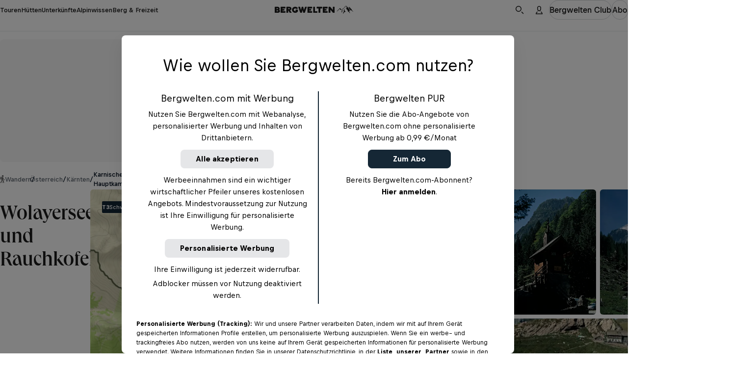

--- FILE ---
content_type: text/html
request_url: https://www.bergwelten.com/t/w/42447
body_size: 123986
content:
<!doctype html> <html lang="de" data-brand="bw" data-stencil-build="q4ysdlpy" class="hydrated"><head><meta charset="utf-8"><meta http-equiv="delegate-ch" content="sec-ch-width https://files.bergwelten.com; sec-ch-dpr https://files.bergwelten.com ; sec-ch-viewport-width https://files.bergwelten.com"><meta name="viewport" content="width=device-width, initial-scale=1, maximum-scale=5"><meta name="reference_id" content="42447"><meta name="robots" content="index, follow"><script type="application/ld+json">{"@context":"https://schema.org","@type":"SportsActivityLocation","name":"Wolayersee und ﻿Rauchkofel","description":"Anspruch: anspruchsvoll ✔︎ Aufstieg: 1412 m ✔︎ Wandern mit Einkehrmöglichkeit, Rundtour. Größtes Outdoorportal im Alpenraum!","image":[{"@type":"ImageObject","url":"https://files.bergwelten.com/t_image/c_fill,f_auto,q_auto:low,w_756,h_700/tour/images/B4132-0049-001-by-walter-mair-bergverlag-rother-042021.jpg","name":"Ein noch befahrbarer Weg lenkt in das Wolayer Tal. Bis zur Hubertus-Kapelle ist der öffentliche Verkehr zulässig. ","author":"Walter Mair, Rother Bergverlag","alternateName":"Ein noch befahrbarer Weg lenkt in das Wolayer Tal. Bis zur Hubertus-Kapelle ist der öffentliche Verkehr zulässig. "},{"@type":"ImageObject","url":"https://files.bergwelten.com/t_image/c_fill,f_auto,q_auto:low,w_756,h_700/tour/images/B4132-0049-004-by-walter-mair-bergverlag-rother-042021.jpg","name":"Oberhalb des Hilden Wasserfalles erreichen wir die Obere Wolayer Alm. ","author":"Walter Mair, Rother Bergverlag","alternateName":"Oberhalb des Hilden Wasserfalles erreichen wir die Obere Wolayer Alm. "},{"@type":"ImageObject","url":"https://files.bergwelten.com/t_image/c_fill,f_auto,q_auto:low,w_756,h_700/tour/images/B4132-0049-006-by-walter-mair-bergverlag-rother-042021.jpg","name":"Beim Wolayer See mit der gleichnamigen Hütte am Nordufer ist uns wohl einer der schönsten Plätze am Karnischen Kamm sicher.","author":"Walter Mair, Rother Bergverlag","alternateName":"Beim Wolayer See mit der gleichnamigen Hütte am Nordufer ist uns wohl einer der schönsten Plätze am Karnischen Kamm sicher."},{"@type":"ImageObject","url":"https://files.bergwelten.com/t_image/c_fill,f_auto,q_auto:low,w_756,h_700/tour/images/B4132-0049-005-by-walter-mair-bergverlag-rother-042021.jpg","name":"Die Obere Wolayeralm","author":"Walter Mair, Rother Bergverlag","alternateName":"Die Obere Wolayeralm"},{"@type":"ImageObject","url":"https://files.bergwelten.com/t_image/c_fill,f_auto,q_auto:low,w_756,h_700/tour/images/B4132-0049-007-by-walter-mair-bergverlag-rother-042021.jpg","name":"Wolayerseehütte","author":"Walter Mair, Rother Bergverlag","alternateName":"Wolayerseehütte"},{"@type":"ImageObject","url":"https://files.bergwelten.com/t_image/c_fill,f_auto,q_auto:low,w_756,h_700/tour/images/B4132-0049-008-by-walter-mair-bergverlag-rother-042021.jpg","name":"Hohe Warte und Kellerspitzen zählen zu den höchsten Gipfeln am Karnischen Kamm. Im Schoß dieser Berge ruht der herrliche Wolayer See.","author":"Walter Mair, Rother Bergverlag","alternateName":"Hohe Warte und Kellerspitzen zählen zu den höchsten Gipfeln am Karnischen Kamm. Im Schoß dieser Berge ruht der herrliche Wolayer See."},{"@type":"ImageObject","url":"https://files.bergwelten.com/t_image/c_fill,f_auto,q_auto:low,w_756,h_700/tour/images/B4132-0049-009-by-walter-mair-bergverlag-rother-042021.jpg","name":"Dem Rauchkofel stehen die Hohe Warte und die Kellerwand mächtig gegenüber.","author":"Walter Mair, Rother Bergverlag","alternateName":"Dem Rauchkofel stehen die Hohe Warte und die Kellerwand mächtig gegenüber."},{"@type":"ImageObject","url":"https://files.bergwelten.com/t_image/c_fill,f_auto,q_auto:low,w_756,h_700/tour/images/B4132-0049-010-by-walter-mair-bergverlag-rother-042021.jpg","name":"An den Rauchkofel reiht sich ein Meer von Gipfeln und Bergketten.","author":"Walter Mair, Rother Bergverlag","alternateName":"An den Rauchkofel reiht sich ein Meer von Gipfeln und Bergketten."},{"@type":"ImageObject","url":"https://files.bergwelten.com/t_image/c_fill,f_auto,q_auto:low,w_756,h_700/tour/images/B4132-0049-011-by-walter-mair-bergverlag-rother-042021.jpg","name":"Zu den leichten Gipfeltouren zählt der Rauchkofel gegenüber der mächtigen Nordwand der Hohen Warte.","author":"Walter Mair, Rother Bergverlag","alternateName":"Zu den leichten Gipfeltouren zählt der Rauchkofel gegenüber der mächtigen Nordwand der Hohen Warte."},{"@type":"ImageObject","url":"https://files.bergwelten.com/t_image/c_fill,f_auto,q_auto:low,w_756,h_700/tour/images/B4132-0049-012-by-walter-mair-bergverlag-rother-042021.jpg","name":"Westlich vom Dorf Birnbaum folgen wir der Straße hinab zur Gail und gegenüber in das hochgelegene Bergdorf Nostra. ","author":"Walter Mair, Rother Bergverlag","alternateName":"Westlich vom Dorf Birnbaum folgen wir der Straße hinab zur Gail und gegenüber in das hochgelegene Bergdorf Nostra. "},{"@type":"ImageObject","url":"https://files.bergwelten.com/t_image/c_fill,f_auto,q_auto:low,w_756,h_700/tour/images/B4132-0049-013-by-walter-mair-bergverlag-rother-042021.jpg","name":"Relikte entlang des Weges erinnern an den 1. Weltkrieg.","author":"Walter Mair, Rother Bergverlag","alternateName":"Relikte entlang des Weges erinnern an den 1. Weltkrieg."},{"@type":"ImageObject","url":"https://files.bergwelten.com/t_image/c_fill,f_auto,q_auto:low,w_756,h_700/tour/images/B4132-0049-014-by-walter-mair-bergverlag-rother-042021.jpg","name":"Die weitgehend interessante Wegstrecke mit wechselvollem Auf und Ab steuert auf den Wolayer Seekopf zu, ein fossilreiches Gebirge nahe dem Wolayer See. ","author":"Walter Mair, Rother Bergverlag","alternateName":"Die weitgehend interessante Wegstrecke mit wechselvollem Auf und Ab steuert auf den Wolayer Seekopf zu, ein fossilreiches Gebirge nahe dem Wolayer See. "}],"url":"https://www.bergwelten.com/t/w/42447","geo":{"@type":"GeoCoordinates","latitude":46.642366452143,"longitude":12.865334395319},"containsPlace":[],"hasMap":"https://files.bergwelten.com/t_image/f_auto/map/images/42447_449x350.png","amenityFeature":[{"@type":"LocationFeatureSpecification","name":"elevation_ascent","value":"1.412 hm","unitText":"hm"},{"@type":"LocationFeatureSpecification","name":"elevation_descent","value":"1.412 hm","unitText":"hm"},{"@type":"LocationFeatureSpecification","name":"duration","value":"8:30 h","unitText":"HH:MM"},{"@type":"LocationFeatureSpecification","name":"distance","value":"19,6 km","unitText":"km"},{"@type":"LocationFeatureSpecification","name":"Einkehrmöglichkeit","value":true},{"@type":"LocationFeatureSpecification","name":"Rundtour","value":true}]}</script><script type="application/ld+json">{"@context":"https://schema.org","@type":"BreadcrumbList","itemListElement":[{"@type":"ListItem","position":1,"item":{"@id":"https://www.bergwelten.com/s?q=Wandern&f.sem_aggregate_type=sem_aggregate_type%3Atour&f.sem_record_type=sem_record_type%3AWandern","name":"Wandern"}},{"@type":"ListItem","position":2,"item":{"@id":"https://www.bergwelten.com/s?q=%C3%96sterreich&f.sem_aggregate_type=sem_aggregate_type%3Atour","name":"Österreich"}},{"@type":"ListItem","position":3,"item":{"@id":"https://www.bergwelten.com/s?q=K%C3%A4rnten&f.sem_aggregate_type=sem_aggregate_type%3Atour","name":"Kärnten"}},{"@type":"ListItem","position":4,"item":{"@id":"https://www.bergwelten.com/s?q=Karnischer+Hauptkamm&f.sem_aggregate_type=sem_aggregate_type%3Atour","name":"Karnischer Hauptkamm"}}]}</script><!-- favicons --><link rel="icon" type="image/svg+xml" href="/_astro/favicon.ByogLskG.svg"><link rel="icon" type="image/png" href="/_astro/favicon-96x96.mgwnUF63.png" sizes="96x96"><link rel="apple-touch-icon" sizes="180x180" href="/_astro/apple-touch-icon.D1A7cLtf.png"><link rel="shortcut icon" href="/favicon.ico" type="image/vnd.microsoft.icon"><link rel="manifest" href="/manifest.json"><meta name="apple-mobile-web-app-title" content="Bergwelten"><meta name="application-name" content="Bergwelten"><meta name="theme-color" content="#ffffff"><link rel="preload" href="/fonts/Queens_W-Medium.woff2" as="font" type="font/woff2" crossorigin="anonymous"><link rel="preload" href="https://rbds-static.redbull.com/@cosmos/foundation/latest/fonts/v5.002/BullText-Bold.woff2" as="font" type="font/woff2" crossorigin="anonymous"><link rel="preload" href="https://rbds-static.redbull.com/@cosmos/foundation/latest/fonts/v5.002/BullVAR.woff2" as="font" type="font/woff2" crossorigin="anonymous"><meta name="tracking-disabled" content="false"><meta name="git_sha" content="8609da3a04b4f718e98eabdb7a043143119875a5"><title>▷ Wandern: Wolayersee und ﻿Rauchkofel - 8:30 h - 20 km - Bergwelten</title><meta name="stageEnvironment" content="production"><script type="text/javascript" src="//data-6add5bd962.bergwelten.com/iomm/latest/bootstrap/stub.js"></script><script>(function(){const config = {"publishingDate":"2024-11-25T11:11:59.000Z","author":"Bergverlag Rother","template":"tour","title":"Wolayersee und ﻿Rauchkofel","location":"oesterreich_kaernten"};

  window.dataLayer = window.dataLayer || [];

  const { title, publishingDate, template, author, location, subAssetType } = config;

  // Copied over from es-toolkit
  const htmlEscapes = {
    '&': '&amp;',
    '<': '&lt;',
    '>': '&gt;',
    '"': '&quot;',
    "'": '&#39;',
  };

  function escape(str) {
    if (!str) {
      return str;
    }
    return str.replace(/[&<>"']/g, (match) => htmlEscapes[match]);
  }

  function isNonEmptyString(str) {
    return str && str.length > 0;
  }

  window.dataLayer.push({
    event: 'init-meta',
    brand: 'servus',
    environment: 'on-site',
    language: 'de',
    locale: 'at',
    propertyName: 'bergwelten',
    siteType: 'website',
    platform: 'web',
    onPageTitle: escape(title),
    publishingDate: publishingDate ? new Date(publishingDate).toISOString().split('T')[0] : 'unspecified',
    template: isNonEmptyString(template) ? template : 'unspecified',
    author: isNonEmptyString(author) ? author : 'unspecified',
    location: isNonEmptyString(location) ? location : 'unspecified',
    subAssetType: isNonEmptyString(subAssetType) ? subAssetType : 'unspecified',
  });

  // (Global) Google Tag Manager
  (function (w, d, s, l, i) {
    w[l] = w[l] || [];
    w[l].push({ 'gtm.start': new Date().getTime(), event: 'gtm.js' });
    var f = d.getElementsByTagName(s)[0],
      j = d.createElement(s),
      dl = l != 'dataLayer' ? '&l=' + l : '';
    j.async = true;
    j.src = 'https://rm.bergwelten.com/gtm.js?id=' + i + dl;
    f.parentNode.insertBefore(j, f);
  })(window, document, 'script', 'dataLayer', 'GTM-5XHDS9');
  // (Global) End Google Tag Manager

  // (Local) Google Tag Manager
  (function (w, d, s, l, i) {
    w[l] = w[l] || [];
    w[l].push({ 'gtm.start': new Date().getTime(), event: 'gtm.js' });
    var f = d.getElementsByTagName(s)[0],
      j = d.createElement(s),
      dl = l != 'dataLayer' ? '&l=' + l : '';
    j.async = true;
    j.src = 'https://rm.bergwelten.com/gtm.js?id=' + i + dl;
    f.parentNode.insertBefore(j, f);
  })(window, document, 'script', 'dataLayer', 'GTM-5R2KPT');
  // (Local) End Google Tag Manager
})();</script><script type="module" src="/_astro/GTMHead.astro_astro_type_script_index_0_lang.BC8RZ7H4.js"></script><meta property="og:url" content="https://www.bergwelten.com/t/w/42447"> <meta property="og:image" content="https://www.bergwelten.com/files/tour/images/B4132-0049-001-by-walter-mair-bergverlag-rother-042021.jpg"> <meta property="og:title" content="▷ Wandern: Wolayersee und ﻿Rauchkofel - 8:30 h - 20 km - Bergwelten"> <meta property="og:description" content="Anspruch: anspruchsvoll ✔︎ Aufstieg: 1412 m ✔︎ Wandern mit Einkehrmöglichkeit, Rundtour. Größtes Outdoorportal im Alpenraum!"> <meta property="og:image:secure_url" content="https://www.bergwelten.com/files/tour/images/B4132-0049-001-by-walter-mair-bergverlag-rother-042021.jpg"> <meta name="robots" content="index, follow"> <meta name="description" content="Anspruch: anspruchsvoll ✔︎ Aufstieg: 1412 m ✔︎ Wandern mit Einkehrmöglichkeit, Rundtour. Größtes Outdoorportal im Alpenraum!"> <meta name="twitter:card" content="summary_large_image"> <meta name="twitter:site" content="@bergwelten"> <meta name="twitter:title" content="▷ Wandern: Wolayersee und ﻿Rauchkofel - 8:30 h - 20 km - Bergwelten"> <meta name="twitter:description" content="Anspruch: anspruchsvoll ✔︎ Aufstieg: 1412 m ✔︎ Wandern mit Einkehrmöglichkeit, Rundtour. Größtes Outdoorportal im Alpenraum!"> <meta name="twitter:image" content="https://www.bergwelten.com/files/tour/images/B4132-0049-001-by-walter-mair-bergverlag-rother-042021.jpg"> <link rel="canonical" href="https://www.bergwelten.com/t/w/42447"><script type="module">function l(){let t=document.createElement("div");t.style.cssText="overflow:scroll; visibility:hidden; position:absolute;",document.body.appendChild(t);let e=t.offsetWidth-t.clientWidth;return t.remove(),e}const o=l();document.documentElement.style.setProperty("--scrollbar-width",`${o}px`);</script><script type="module" src="/_astro/BaseLayout.astro_astro_type_script_index_1_lang.BokchXLy.js"></script><link rel="stylesheet" href="/_astro/style.TIXn7hMO.css">
<link rel="stylesheet" href="/_astro/style.C2X5fxGs.css"><style sty-id="sc-cosmos-title">@charset "UTF-8";/*!@:host*/.sc-cosmos-title-h{display:block}/*!@:host([clamp])*/[clamp].sc-cosmos-title-h{min-width:0}/*!@:host*/.sc-cosmos-title-h{--cosmos-title-font-family-default:var(--cosmos-font-family-title, Bull, Helvetica, sans-serif)}@supports (font-variation-settings: normal){/*!@:host*/.sc-cosmos-title-h{--cosmos-title-font-family-default:var(
      --cosmos-font-family-title-variable,
      Bull VF, Helvetica, sans-serif
    )}}/*!@:host(:lang(ja))*/.sc-cosmos-title-h:lang(ja){--cosmos-title-font-family-default:var(--cosmos-font-family-japanese-title, Noto Sans JP, Helvetica, sans-serif)}/*!@:host(:lang(ar))*/.sc-cosmos-title-h:lang(ar){--cosmos-title-font-family-default:var(--cosmos-font-family-arabic-title, Noto Kufi Arabic, Helvetica, sans-serif)}/*!@:host(:lang(ko))*/.sc-cosmos-title-h:lang(ko){--cosmos-title-font-family-default:var(--cosmos-font-family-korean-title, Noto Sans KR, Helvetica, sans-serif)}/*!@:host(:lang(he))*/.sc-cosmos-title-h:lang(he){--cosmos-title-font-family-default:var(--cosmos-font-family-hebrew-title, Noto Sans Hebrew, Helvetica, sans-serif)}/*!@:host(:lang(ka))*/.sc-cosmos-title-h:lang(ka){--cosmos-title-font-family-default:var(--cosmos-font-family-georgian-title, Noto Sans Georgian, Helvetica, sans-serif)}/*!@:host(:lang(hi))*/.sc-cosmos-title-h:lang(hi){--cosmos-title-font-family-default:var(--cosmos-font-family-hindi-title, Noto Sans, Helvetica, sans-serif)}/*!@:host(:lang(th))*/.sc-cosmos-title-h:lang(th){--cosmos-title-font-family-default:var(--cosmos-font-family-thai-title, Noto Sans Thai, Helvetica, sans-serif)}/*!@:host(:lang(zh))*/.sc-cosmos-title-h:lang(zh){--cosmos-title-font-family-default:var(
    --cosmos-font-family-chinese-simplified-title,
    Microsoft YaHei, ヒラギノ角ゴ Pro W3, Hiragino Kaku Gothic Pro, Hiragino Kaku Gothic ProN W3, Osaka, メイリオ, Meiryo, ＭＳ Ｐゴシック, MS PGothic, Arial Unicode MS, Tahoma, Helvetica, sans-serif
  )}/*!@:host(:lang(zh-Hant))*/.sc-cosmos-title-h:lang(zh-Hant){--cosmos-title-font-family-default:var(
    --cosmos-font-family-chinese-tranditional-title,
    Microsoft JhengHei, Geneva CY, ヒラギノ角ゴ Pro W3, Hiragino Kaku Gothic Pro, Hiragino Kaku Gothic ProN W3, Osaka, メイリオ, Meiryo, ＭＳ Ｐゴシック, MS PGothic, Arial Unicode MS, Tahoma, Helvetica, sans-serif
  )}/*!@.cosmos-title*/.cosmos-title.sc-cosmos-title{--cosmos-font-weight-default-title-variable-bold:"opsz" 86, "wght" 700;--cosmos-font-weight-default-title-variable-heavy:"opsz" 86, "wght" 800;-moz-osx-font-smoothing:grayscale;-webkit-font-smoothing:antialiased;color:var(--cosmos-title-color, #000F1E);font-family:var(--cosmos-title-font-family, var(--cosmos-title-font-family-default, var(--cosmos-font-family-title)));font-style:var(--cosmos-title-font-style, inherit);font-variation-settings:var(--cosmos-title-font-variation-settings, var(--cosmos-font-weight-default-title-variable-bold));font-weight:var(--cosmos-title-font-weight, 700);letter-spacing:var(--cosmos-title-letter-spacing, inherit);line-height:var(--cosmos-title-line-height, inherit);margin:0;text-transform:var(--cosmos-title-text-transform, var(--cosmos-title-transform, inherit))}/*!@.cosmos-title--single-line-clamp*/.cosmos-title--single-line-clamp.sc-cosmos-title{overflow:hidden;text-overflow:ellipsis;white-space:nowrap}/*!@.cosmos-title--multi-line-clamp*/.cosmos-title--multi-line-clamp.sc-cosmos-title{-webkit-box-orient:vertical;display:-webkit-box;-webkit-line-clamp:var(--cosmos-title-clamp-length);overflow:hidden;}/*!@.cosmos-title--size-xx-small*/.cosmos-title--size-xx-small.sc-cosmos-title{line-height:calc(var(--cosmos-title-line-height-multiplier, 1) * var(--cosmos-title-line-height, 1.411765));margin-bottom:0.470588em;padding-top:0.705882em;font-size:var(--cosmos-title-font-size, calc(17rem / var(--cosmos-base-font-size, 16)))}@media (min-width: 380px){/*!@.cosmos-title--size-xx-small*/.cosmos-title--size-xx-small.sc-cosmos-title{font-size:calc(var(--cosmos-title-font-size-multiplier, 1) * var(--cosmos-title-font-size, calc( 17rem / var(--cosmos-base-font-size, 16) + 0 * ((100vw - 380px) / 820) )))}}@media (min-width: 1200px){/*!@.cosmos-title--size-xx-small*/.cosmos-title--size-xx-small.sc-cosmos-title{font-size:calc(var(--cosmos-title-font-size-multiplier, 1) * var(--cosmos-title-font-size, calc(17rem / var(--cosmos-base-font-size, 16))))}}/*!@.cosmos-title--size-x-small*/.cosmos-title--size-x-small.sc-cosmos-title{line-height:calc(var(--cosmos-title-line-height-multiplier, 1) * var(--cosmos-title-line-height, 1.5));margin-bottom:0.4em;padding-top:0.6em;font-size:var(--cosmos-title-font-size, calc(18rem / var(--cosmos-base-font-size, 16)))}@media (min-width: 380px){/*!@.cosmos-title--size-x-small*/.cosmos-title--size-x-small.sc-cosmos-title{font-size:calc(var(--cosmos-title-font-size-multiplier, 1) * var(--cosmos-title-font-size, calc( 18rem / var(--cosmos-base-font-size, 16) + 2 * ((100vw - 380px) / 820) )))}}@media (min-width: 1200px){/*!@.cosmos-title--size-x-small*/.cosmos-title--size-x-small.sc-cosmos-title{font-size:calc(var(--cosmos-title-font-size-multiplier, 1) * var(--cosmos-title-font-size, calc(20rem / var(--cosmos-base-font-size, 16))))}}/*!@.cosmos-title--size-small*/.cosmos-title--size-small.sc-cosmos-title{line-height:calc(var(--cosmos-title-line-height-multiplier, 1) * var(--cosmos-title-line-height, 1.333333));margin-bottom:0.5em;padding-top:1.083333em;font-size:var(--cosmos-title-font-size, calc(22rem / var(--cosmos-base-font-size, 16)))}@media (min-width: 380px){/*!@.cosmos-title--size-small*/.cosmos-title--size-small.sc-cosmos-title{font-size:calc(var(--cosmos-title-font-size-multiplier, 1) * var(--cosmos-title-font-size, calc( 22rem / var(--cosmos-base-font-size, 16) + 2 * ((100vw - 380px) / 820) )))}}@media (min-width: 1200px){/*!@.cosmos-title--size-small*/.cosmos-title--size-small.sc-cosmos-title{font-size:calc(var(--cosmos-title-font-size-multiplier, 1) * var(--cosmos-title-font-size, calc(24rem / var(--cosmos-base-font-size, 16))))}}/*!@.cosmos-title--size-medium*/.cosmos-title--size-medium.sc-cosmos-title{line-height:calc(var(--cosmos-title-line-height-multiplier, 1) * var(--cosmos-title-line-height, 1.137931));margin-bottom:0.413793em;padding-top:1.103448em;font-size:var(--cosmos-title-font-size, calc(26rem / var(--cosmos-base-font-size, 16)))}@media (min-width: 380px){/*!@.cosmos-title--size-medium*/.cosmos-title--size-medium.sc-cosmos-title{font-size:calc(var(--cosmos-title-font-size-multiplier, 1) * var(--cosmos-title-font-size, calc( 26rem / var(--cosmos-base-font-size, 16) + 3 * ((100vw - 380px) / 820) )))}}@media (min-width: 1200px){/*!@.cosmos-title--size-medium*/.cosmos-title--size-medium.sc-cosmos-title{font-size:calc(var(--cosmos-title-font-size-multiplier, 1) * var(--cosmos-title-font-size, calc(29rem / var(--cosmos-base-font-size, 16))))}}/*!@.cosmos-title--size-large*/.cosmos-title--size-large.sc-cosmos-title{line-height:calc(var(--cosmos-title-line-height-multiplier, 1) * var(--cosmos-title-line-height, 1.097561));margin-bottom:0.439024em;padding-top:0.829268em;font-size:var(--cosmos-title-font-size, calc(31rem / var(--cosmos-base-font-size, 16)))}@media (min-width: 380px){/*!@.cosmos-title--size-large*/.cosmos-title--size-large.sc-cosmos-title{font-size:calc(var(--cosmos-title-font-size-multiplier, 1) * var(--cosmos-title-font-size, calc( 31rem / var(--cosmos-base-font-size, 16) + 10 * ((100vw - 380px) / 820) )))}}@media (min-width: 1200px){/*!@.cosmos-title--size-large*/.cosmos-title--size-large.sc-cosmos-title{font-size:calc(var(--cosmos-title-font-size-multiplier, 1) * var(--cosmos-title-font-size, calc(41rem / var(--cosmos-base-font-size, 16))))}}/*!@.cosmos-title--size-x-large*/.cosmos-title--size-x-large.sc-cosmos-title{line-height:calc(var(--cosmos-title-line-height-multiplier, 1) * var(--cosmos-title-line-height, 1.066667));margin-bottom:0.333333em;padding-top:0.666667em;font-size:var(--cosmos-title-font-size, calc(37rem / var(--cosmos-base-font-size, 16)))}@media (min-width: 380px){/*!@.cosmos-title--size-x-large*/.cosmos-title--size-x-large.sc-cosmos-title{font-size:calc(var(--cosmos-title-font-size-multiplier, 1) * var(--cosmos-title-font-size, calc( 37rem / var(--cosmos-base-font-size, 16) + 23 * ((100vw - 380px) / 820) )))}}@media (min-width: 1200px){/*!@.cosmos-title--size-x-large*/.cosmos-title--size-x-large.sc-cosmos-title{font-size:calc(var(--cosmos-title-font-size-multiplier, 1) * var(--cosmos-title-font-size, calc(60rem / var(--cosmos-base-font-size, 16))))}}/*!@.cosmos-title--size-xx-large*/.cosmos-title--size-xx-large.sc-cosmos-title{line-height:calc(var(--cosmos-title-line-height-multiplier, 1) * var(--cosmos-title-line-height, 1));margin-bottom:0.255814em;padding-top:0.55814em;font-size:var(--cosmos-title-font-size, calc(45rem / var(--cosmos-base-font-size, 16)))}@media (min-width: 380px){/*!@.cosmos-title--size-xx-large*/.cosmos-title--size-xx-large.sc-cosmos-title{font-size:calc(var(--cosmos-title-font-size-multiplier, 1) * var(--cosmos-title-font-size, calc( 45rem / var(--cosmos-base-font-size, 16) + 41 * ((100vw - 380px) / 820) )))}}@media (min-width: 1200px){/*!@.cosmos-title--size-xx-large*/.cosmos-title--size-xx-large.sc-cosmos-title{font-size:calc(var(--cosmos-title-font-size-multiplier, 1) * var(--cosmos-title-font-size, calc(86rem / var(--cosmos-base-font-size, 16))))}}@media screen and (min-width: 0){/*!@.cosmos-title--size-xx-small\@small*/.cosmos-title--size-xx-small\@small.sc-cosmos-title{line-height:calc(var(--cosmos-title-line-height-multiplier, 1) * var(--cosmos-title-line-height, 1.411765));margin-bottom:0.470588em;padding-top:0.705882em;font-size:var(--cosmos-title-font-size, calc(17rem / var(--cosmos-base-font-size, 16)))}}@media screen and (min-width: 0) and (min-width: 380px){/*!@.cosmos-title--size-xx-small\@small*/.cosmos-title--size-xx-small\@small.sc-cosmos-title{font-size:calc(var(--cosmos-title-font-size-multiplier, 1) * var(--cosmos-title-font-size, calc( 17rem / var(--cosmos-base-font-size, 16) + 0 * ((100vw - 380px) / 820) )))}}@media screen and (min-width: 0) and (min-width: 1200px){/*!@.cosmos-title--size-xx-small\@small*/.cosmos-title--size-xx-small\@small.sc-cosmos-title{font-size:calc(var(--cosmos-title-font-size-multiplier, 1) * var(--cosmos-title-font-size, calc(17rem / var(--cosmos-base-font-size, 16))))}}@media screen and (min-width: 0){/*!@.cosmos-title--size-x-small\@small*/.cosmos-title--size-x-small\@small.sc-cosmos-title{line-height:calc(var(--cosmos-title-line-height-multiplier, 1) * var(--cosmos-title-line-height, 1.5));margin-bottom:0.4em;padding-top:0.6em;font-size:var(--cosmos-title-font-size, calc(18rem / var(--cosmos-base-font-size, 16)))}}@media screen and (min-width: 0) and (min-width: 380px){/*!@.cosmos-title--size-x-small\@small*/.cosmos-title--size-x-small\@small.sc-cosmos-title{font-size:calc(var(--cosmos-title-font-size-multiplier, 1) * var(--cosmos-title-font-size, calc( 18rem / var(--cosmos-base-font-size, 16) + 2 * ((100vw - 380px) / 820) )))}}@media screen and (min-width: 0) and (min-width: 1200px){/*!@.cosmos-title--size-x-small\@small*/.cosmos-title--size-x-small\@small.sc-cosmos-title{font-size:calc(var(--cosmos-title-font-size-multiplier, 1) * var(--cosmos-title-font-size, calc(20rem / var(--cosmos-base-font-size, 16))))}}@media screen and (min-width: 0){/*!@.cosmos-title--size-small\@small*/.cosmos-title--size-small\@small.sc-cosmos-title{line-height:calc(var(--cosmos-title-line-height-multiplier, 1) * var(--cosmos-title-line-height, 1.333333));margin-bottom:0.5em;padding-top:1.083333em;font-size:var(--cosmos-title-font-size, calc(22rem / var(--cosmos-base-font-size, 16)))}}@media screen and (min-width: 0) and (min-width: 380px){/*!@.cosmos-title--size-small\@small*/.cosmos-title--size-small\@small.sc-cosmos-title{font-size:calc(var(--cosmos-title-font-size-multiplier, 1) * var(--cosmos-title-font-size, calc( 22rem / var(--cosmos-base-font-size, 16) + 2 * ((100vw - 380px) / 820) )))}}@media screen and (min-width: 0) and (min-width: 1200px){/*!@.cosmos-title--size-small\@small*/.cosmos-title--size-small\@small.sc-cosmos-title{font-size:calc(var(--cosmos-title-font-size-multiplier, 1) * var(--cosmos-title-font-size, calc(24rem / var(--cosmos-base-font-size, 16))))}}@media screen and (min-width: 0){/*!@.cosmos-title--size-medium\@small*/.cosmos-title--size-medium\@small.sc-cosmos-title{line-height:calc(var(--cosmos-title-line-height-multiplier, 1) * var(--cosmos-title-line-height, 1.137931));margin-bottom:0.413793em;padding-top:1.103448em;font-size:var(--cosmos-title-font-size, calc(26rem / var(--cosmos-base-font-size, 16)))}}@media screen and (min-width: 0) and (min-width: 380px){/*!@.cosmos-title--size-medium\@small*/.cosmos-title--size-medium\@small.sc-cosmos-title{font-size:calc(var(--cosmos-title-font-size-multiplier, 1) * var(--cosmos-title-font-size, calc( 26rem / var(--cosmos-base-font-size, 16) + 3 * ((100vw - 380px) / 820) )))}}@media screen and (min-width: 0) and (min-width: 1200px){/*!@.cosmos-title--size-medium\@small*/.cosmos-title--size-medium\@small.sc-cosmos-title{font-size:calc(var(--cosmos-title-font-size-multiplier, 1) * var(--cosmos-title-font-size, calc(29rem / var(--cosmos-base-font-size, 16))))}}@media screen and (min-width: 0){/*!@.cosmos-title--size-large\@small*/.cosmos-title--size-large\@small.sc-cosmos-title{line-height:calc(var(--cosmos-title-line-height-multiplier, 1) * var(--cosmos-title-line-height, 1.097561));margin-bottom:0.439024em;padding-top:0.829268em;font-size:var(--cosmos-title-font-size, calc(31rem / var(--cosmos-base-font-size, 16)))}}@media screen and (min-width: 0) and (min-width: 380px){/*!@.cosmos-title--size-large\@small*/.cosmos-title--size-large\@small.sc-cosmos-title{font-size:calc(var(--cosmos-title-font-size-multiplier, 1) * var(--cosmos-title-font-size, calc( 31rem / var(--cosmos-base-font-size, 16) + 10 * ((100vw - 380px) / 820) )))}}@media screen and (min-width: 0) and (min-width: 1200px){/*!@.cosmos-title--size-large\@small*/.cosmos-title--size-large\@small.sc-cosmos-title{font-size:calc(var(--cosmos-title-font-size-multiplier, 1) * var(--cosmos-title-font-size, calc(41rem / var(--cosmos-base-font-size, 16))))}}@media screen and (min-width: 0){/*!@.cosmos-title--size-x-large\@small*/.cosmos-title--size-x-large\@small.sc-cosmos-title{line-height:calc(var(--cosmos-title-line-height-multiplier, 1) * var(--cosmos-title-line-height, 1.066667));margin-bottom:0.333333em;padding-top:0.666667em;font-size:var(--cosmos-title-font-size, calc(37rem / var(--cosmos-base-font-size, 16)))}}@media screen and (min-width: 0) and (min-width: 380px){/*!@.cosmos-title--size-x-large\@small*/.cosmos-title--size-x-large\@small.sc-cosmos-title{font-size:calc(var(--cosmos-title-font-size-multiplier, 1) * var(--cosmos-title-font-size, calc( 37rem / var(--cosmos-base-font-size, 16) + 23 * ((100vw - 380px) / 820) )))}}@media screen and (min-width: 0) and (min-width: 1200px){/*!@.cosmos-title--size-x-large\@small*/.cosmos-title--size-x-large\@small.sc-cosmos-title{font-size:calc(var(--cosmos-title-font-size-multiplier, 1) * var(--cosmos-title-font-size, calc(60rem / var(--cosmos-base-font-size, 16))))}}@media screen and (min-width: 0){/*!@.cosmos-title--size-xx-large\@small*/.cosmos-title--size-xx-large\@small.sc-cosmos-title{line-height:calc(var(--cosmos-title-line-height-multiplier, 1) * var(--cosmos-title-line-height, 1));margin-bottom:0.255814em;padding-top:0.55814em;font-size:var(--cosmos-title-font-size, calc(45rem / var(--cosmos-base-font-size, 16)))}}@media screen and (min-width: 0) and (min-width: 380px){/*!@.cosmos-title--size-xx-large\@small*/.cosmos-title--size-xx-large\@small.sc-cosmos-title{font-size:calc(var(--cosmos-title-font-size-multiplier, 1) * var(--cosmos-title-font-size, calc( 45rem / var(--cosmos-base-font-size, 16) + 41 * ((100vw - 380px) / 820) )))}}@media screen and (min-width: 0) and (min-width: 1200px){/*!@.cosmos-title--size-xx-large\@small*/.cosmos-title--size-xx-large\@small.sc-cosmos-title{font-size:calc(var(--cosmos-title-font-size-multiplier, 1) * var(--cosmos-title-font-size, calc(86rem / var(--cosmos-base-font-size, 16))))}}@media screen and (min-width: 650px){/*!@.cosmos-title--size-xx-small\@medium*/.cosmos-title--size-xx-small\@medium.sc-cosmos-title{line-height:calc(var(--cosmos-title-line-height-multiplier, 1) * var(--cosmos-title-line-height, 1.411765));margin-bottom:0.470588em;padding-top:0.705882em;font-size:var(--cosmos-title-font-size, calc(17rem / var(--cosmos-base-font-size, 16)))}}@media screen and (min-width: 650px) and (min-width: 380px){/*!@.cosmos-title--size-xx-small\@medium*/.cosmos-title--size-xx-small\@medium.sc-cosmos-title{font-size:calc(var(--cosmos-title-font-size-multiplier, 1) * var(--cosmos-title-font-size, calc( 17rem / var(--cosmos-base-font-size, 16) + 0 * ((100vw - 380px) / 820) )))}}@media screen and (min-width: 650px) and (min-width: 1200px){/*!@.cosmos-title--size-xx-small\@medium*/.cosmos-title--size-xx-small\@medium.sc-cosmos-title{font-size:calc(var(--cosmos-title-font-size-multiplier, 1) * var(--cosmos-title-font-size, calc(17rem / var(--cosmos-base-font-size, 16))))}}@media screen and (min-width: 650px){/*!@.cosmos-title--size-x-small\@medium*/.cosmos-title--size-x-small\@medium.sc-cosmos-title{line-height:calc(var(--cosmos-title-line-height-multiplier, 1) * var(--cosmos-title-line-height, 1.5));margin-bottom:0.4em;padding-top:0.6em;font-size:var(--cosmos-title-font-size, calc(18rem / var(--cosmos-base-font-size, 16)))}}@media screen and (min-width: 650px) and (min-width: 380px){/*!@.cosmos-title--size-x-small\@medium*/.cosmos-title--size-x-small\@medium.sc-cosmos-title{font-size:calc(var(--cosmos-title-font-size-multiplier, 1) * var(--cosmos-title-font-size, calc( 18rem / var(--cosmos-base-font-size, 16) + 2 * ((100vw - 380px) / 820) )))}}@media screen and (min-width: 650px) and (min-width: 1200px){/*!@.cosmos-title--size-x-small\@medium*/.cosmos-title--size-x-small\@medium.sc-cosmos-title{font-size:calc(var(--cosmos-title-font-size-multiplier, 1) * var(--cosmos-title-font-size, calc(20rem / var(--cosmos-base-font-size, 16))))}}@media screen and (min-width: 650px){/*!@.cosmos-title--size-small\@medium*/.cosmos-title--size-small\@medium.sc-cosmos-title{line-height:calc(var(--cosmos-title-line-height-multiplier, 1) * var(--cosmos-title-line-height, 1.333333));margin-bottom:0.5em;padding-top:1.083333em;font-size:var(--cosmos-title-font-size, calc(22rem / var(--cosmos-base-font-size, 16)))}}@media screen and (min-width: 650px) and (min-width: 380px){/*!@.cosmos-title--size-small\@medium*/.cosmos-title--size-small\@medium.sc-cosmos-title{font-size:calc(var(--cosmos-title-font-size-multiplier, 1) * var(--cosmos-title-font-size, calc( 22rem / var(--cosmos-base-font-size, 16) + 2 * ((100vw - 380px) / 820) )))}}@media screen and (min-width: 650px) and (min-width: 1200px){/*!@.cosmos-title--size-small\@medium*/.cosmos-title--size-small\@medium.sc-cosmos-title{font-size:calc(var(--cosmos-title-font-size-multiplier, 1) * var(--cosmos-title-font-size, calc(24rem / var(--cosmos-base-font-size, 16))))}}@media screen and (min-width: 650px){/*!@.cosmos-title--size-medium\@medium*/.cosmos-title--size-medium\@medium.sc-cosmos-title{line-height:calc(var(--cosmos-title-line-height-multiplier, 1) * var(--cosmos-title-line-height, 1.137931));margin-bottom:0.413793em;padding-top:1.103448em;font-size:var(--cosmos-title-font-size, calc(26rem / var(--cosmos-base-font-size, 16)))}}@media screen and (min-width: 650px) and (min-width: 380px){/*!@.cosmos-title--size-medium\@medium*/.cosmos-title--size-medium\@medium.sc-cosmos-title{font-size:calc(var(--cosmos-title-font-size-multiplier, 1) * var(--cosmos-title-font-size, calc( 26rem / var(--cosmos-base-font-size, 16) + 3 * ((100vw - 380px) / 820) )))}}@media screen and (min-width: 650px) and (min-width: 1200px){/*!@.cosmos-title--size-medium\@medium*/.cosmos-title--size-medium\@medium.sc-cosmos-title{font-size:calc(var(--cosmos-title-font-size-multiplier, 1) * var(--cosmos-title-font-size, calc(29rem / var(--cosmos-base-font-size, 16))))}}@media screen and (min-width: 650px){/*!@.cosmos-title--size-large\@medium*/.cosmos-title--size-large\@medium.sc-cosmos-title{line-height:calc(var(--cosmos-title-line-height-multiplier, 1) * var(--cosmos-title-line-height, 1.097561));margin-bottom:0.439024em;padding-top:0.829268em;font-size:var(--cosmos-title-font-size, calc(31rem / var(--cosmos-base-font-size, 16)))}}@media screen and (min-width: 650px) and (min-width: 380px){/*!@.cosmos-title--size-large\@medium*/.cosmos-title--size-large\@medium.sc-cosmos-title{font-size:calc(var(--cosmos-title-font-size-multiplier, 1) * var(--cosmos-title-font-size, calc( 31rem / var(--cosmos-base-font-size, 16) + 10 * ((100vw - 380px) / 820) )))}}@media screen and (min-width: 650px) and (min-width: 1200px){/*!@.cosmos-title--size-large\@medium*/.cosmos-title--size-large\@medium.sc-cosmos-title{font-size:calc(var(--cosmos-title-font-size-multiplier, 1) * var(--cosmos-title-font-size, calc(41rem / var(--cosmos-base-font-size, 16))))}}@media screen and (min-width: 650px){/*!@.cosmos-title--size-x-large\@medium*/.cosmos-title--size-x-large\@medium.sc-cosmos-title{line-height:calc(var(--cosmos-title-line-height-multiplier, 1) * var(--cosmos-title-line-height, 1.066667));margin-bottom:0.333333em;padding-top:0.666667em;font-size:var(--cosmos-title-font-size, calc(37rem / var(--cosmos-base-font-size, 16)))}}@media screen and (min-width: 650px) and (min-width: 380px){/*!@.cosmos-title--size-x-large\@medium*/.cosmos-title--size-x-large\@medium.sc-cosmos-title{font-size:calc(var(--cosmos-title-font-size-multiplier, 1) * var(--cosmos-title-font-size, calc( 37rem / var(--cosmos-base-font-size, 16) + 23 * ((100vw - 380px) / 820) )))}}@media screen and (min-width: 650px) and (min-width: 1200px){/*!@.cosmos-title--size-x-large\@medium*/.cosmos-title--size-x-large\@medium.sc-cosmos-title{font-size:calc(var(--cosmos-title-font-size-multiplier, 1) * var(--cosmos-title-font-size, calc(60rem / var(--cosmos-base-font-size, 16))))}}@media screen and (min-width: 650px){/*!@.cosmos-title--size-xx-large\@medium*/.cosmos-title--size-xx-large\@medium.sc-cosmos-title{line-height:calc(var(--cosmos-title-line-height-multiplier, 1) * var(--cosmos-title-line-height, 1));margin-bottom:0.255814em;padding-top:0.55814em;font-size:var(--cosmos-title-font-size, calc(45rem / var(--cosmos-base-font-size, 16)))}}@media screen and (min-width: 650px) and (min-width: 380px){/*!@.cosmos-title--size-xx-large\@medium*/.cosmos-title--size-xx-large\@medium.sc-cosmos-title{font-size:calc(var(--cosmos-title-font-size-multiplier, 1) * var(--cosmos-title-font-size, calc( 45rem / var(--cosmos-base-font-size, 16) + 41 * ((100vw - 380px) / 820) )))}}@media screen and (min-width: 650px) and (min-width: 1200px){/*!@.cosmos-title--size-xx-large\@medium*/.cosmos-title--size-xx-large\@medium.sc-cosmos-title{font-size:calc(var(--cosmos-title-font-size-multiplier, 1) * var(--cosmos-title-font-size, calc(86rem / var(--cosmos-base-font-size, 16))))}}@media screen and (min-width: 1000px){/*!@.cosmos-title--size-xx-small\@large*/.cosmos-title--size-xx-small\@large.sc-cosmos-title{line-height:calc(var(--cosmos-title-line-height-multiplier, 1) * var(--cosmos-title-line-height, 1.411765));margin-bottom:0.470588em;padding-top:0.705882em;font-size:var(--cosmos-title-font-size, calc(17rem / var(--cosmos-base-font-size, 16)))}}@media screen and (min-width: 1000px) and (min-width: 380px){/*!@.cosmos-title--size-xx-small\@large*/.cosmos-title--size-xx-small\@large.sc-cosmos-title{font-size:calc(var(--cosmos-title-font-size-multiplier, 1) * var(--cosmos-title-font-size, calc( 17rem / var(--cosmos-base-font-size, 16) + 0 * ((100vw - 380px) / 820) )))}}@media screen and (min-width: 1000px) and (min-width: 1200px){/*!@.cosmos-title--size-xx-small\@large*/.cosmos-title--size-xx-small\@large.sc-cosmos-title{font-size:calc(var(--cosmos-title-font-size-multiplier, 1) * var(--cosmos-title-font-size, calc(17rem / var(--cosmos-base-font-size, 16))))}}@media screen and (min-width: 1000px){/*!@.cosmos-title--size-x-small\@large*/.cosmos-title--size-x-small\@large.sc-cosmos-title{line-height:calc(var(--cosmos-title-line-height-multiplier, 1) * var(--cosmos-title-line-height, 1.5));margin-bottom:0.4em;padding-top:0.6em;font-size:var(--cosmos-title-font-size, calc(18rem / var(--cosmos-base-font-size, 16)))}}@media screen and (min-width: 1000px) and (min-width: 380px){/*!@.cosmos-title--size-x-small\@large*/.cosmos-title--size-x-small\@large.sc-cosmos-title{font-size:calc(var(--cosmos-title-font-size-multiplier, 1) * var(--cosmos-title-font-size, calc( 18rem / var(--cosmos-base-font-size, 16) + 2 * ((100vw - 380px) / 820) )))}}@media screen and (min-width: 1000px) and (min-width: 1200px){/*!@.cosmos-title--size-x-small\@large*/.cosmos-title--size-x-small\@large.sc-cosmos-title{font-size:calc(var(--cosmos-title-font-size-multiplier, 1) * var(--cosmos-title-font-size, calc(20rem / var(--cosmos-base-font-size, 16))))}}@media screen and (min-width: 1000px){/*!@.cosmos-title--size-small\@large*/.cosmos-title--size-small\@large.sc-cosmos-title{line-height:calc(var(--cosmos-title-line-height-multiplier, 1) * var(--cosmos-title-line-height, 1.333333));margin-bottom:0.5em;padding-top:1.083333em;font-size:var(--cosmos-title-font-size, calc(22rem / var(--cosmos-base-font-size, 16)))}}@media screen and (min-width: 1000px) and (min-width: 380px){/*!@.cosmos-title--size-small\@large*/.cosmos-title--size-small\@large.sc-cosmos-title{font-size:calc(var(--cosmos-title-font-size-multiplier, 1) * var(--cosmos-title-font-size, calc( 22rem / var(--cosmos-base-font-size, 16) + 2 * ((100vw - 380px) / 820) )))}}@media screen and (min-width: 1000px) and (min-width: 1200px){/*!@.cosmos-title--size-small\@large*/.cosmos-title--size-small\@large.sc-cosmos-title{font-size:calc(var(--cosmos-title-font-size-multiplier, 1) * var(--cosmos-title-font-size, calc(24rem / var(--cosmos-base-font-size, 16))))}}@media screen and (min-width: 1000px){/*!@.cosmos-title--size-medium\@large*/.cosmos-title--size-medium\@large.sc-cosmos-title{line-height:calc(var(--cosmos-title-line-height-multiplier, 1) * var(--cosmos-title-line-height, 1.137931));margin-bottom:0.413793em;padding-top:1.103448em;font-size:var(--cosmos-title-font-size, calc(26rem / var(--cosmos-base-font-size, 16)))}}@media screen and (min-width: 1000px) and (min-width: 380px){/*!@.cosmos-title--size-medium\@large*/.cosmos-title--size-medium\@large.sc-cosmos-title{font-size:calc(var(--cosmos-title-font-size-multiplier, 1) * var(--cosmos-title-font-size, calc( 26rem / var(--cosmos-base-font-size, 16) + 3 * ((100vw - 380px) / 820) )))}}@media screen and (min-width: 1000px) and (min-width: 1200px){/*!@.cosmos-title--size-medium\@large*/.cosmos-title--size-medium\@large.sc-cosmos-title{font-size:calc(var(--cosmos-title-font-size-multiplier, 1) * var(--cosmos-title-font-size, calc(29rem / var(--cosmos-base-font-size, 16))))}}@media screen and (min-width: 1000px){/*!@.cosmos-title--size-large\@large*/.cosmos-title--size-large\@large.sc-cosmos-title{line-height:calc(var(--cosmos-title-line-height-multiplier, 1) * var(--cosmos-title-line-height, 1.097561));margin-bottom:0.439024em;padding-top:0.829268em;font-size:var(--cosmos-title-font-size, calc(31rem / var(--cosmos-base-font-size, 16)))}}@media screen and (min-width: 1000px) and (min-width: 380px){/*!@.cosmos-title--size-large\@large*/.cosmos-title--size-large\@large.sc-cosmos-title{font-size:calc(var(--cosmos-title-font-size-multiplier, 1) * var(--cosmos-title-font-size, calc( 31rem / var(--cosmos-base-font-size, 16) + 10 * ((100vw - 380px) / 820) )))}}@media screen and (min-width: 1000px) and (min-width: 1200px){/*!@.cosmos-title--size-large\@large*/.cosmos-title--size-large\@large.sc-cosmos-title{font-size:calc(var(--cosmos-title-font-size-multiplier, 1) * var(--cosmos-title-font-size, calc(41rem / var(--cosmos-base-font-size, 16))))}}@media screen and (min-width: 1000px){/*!@.cosmos-title--size-x-large\@large*/.cosmos-title--size-x-large\@large.sc-cosmos-title{line-height:calc(var(--cosmos-title-line-height-multiplier, 1) * var(--cosmos-title-line-height, 1.066667));margin-bottom:0.333333em;padding-top:0.666667em;font-size:var(--cosmos-title-font-size, calc(37rem / var(--cosmos-base-font-size, 16)))}}@media screen and (min-width: 1000px) and (min-width: 380px){/*!@.cosmos-title--size-x-large\@large*/.cosmos-title--size-x-large\@large.sc-cosmos-title{font-size:calc(var(--cosmos-title-font-size-multiplier, 1) * var(--cosmos-title-font-size, calc( 37rem / var(--cosmos-base-font-size, 16) + 23 * ((100vw - 380px) / 820) )))}}@media screen and (min-width: 1000px) and (min-width: 1200px){/*!@.cosmos-title--size-x-large\@large*/.cosmos-title--size-x-large\@large.sc-cosmos-title{font-size:calc(var(--cosmos-title-font-size-multiplier, 1) * var(--cosmos-title-font-size, calc(60rem / var(--cosmos-base-font-size, 16))))}}@media screen and (min-width: 1000px){/*!@.cosmos-title--size-xx-large\@large*/.cosmos-title--size-xx-large\@large.sc-cosmos-title{line-height:calc(var(--cosmos-title-line-height-multiplier, 1) * var(--cosmos-title-line-height, 1));margin-bottom:0.255814em;padding-top:0.55814em;font-size:var(--cosmos-title-font-size, calc(45rem / var(--cosmos-base-font-size, 16)))}}@media screen and (min-width: 1000px) and (min-width: 380px){/*!@.cosmos-title--size-xx-large\@large*/.cosmos-title--size-xx-large\@large.sc-cosmos-title{font-size:calc(var(--cosmos-title-font-size-multiplier, 1) * var(--cosmos-title-font-size, calc( 45rem / var(--cosmos-base-font-size, 16) + 41 * ((100vw - 380px) / 820) )))}}@media screen and (min-width: 1000px) and (min-width: 1200px){/*!@.cosmos-title--size-xx-large\@large*/.cosmos-title--size-xx-large\@large.sc-cosmos-title{font-size:calc(var(--cosmos-title-font-size-multiplier, 1) * var(--cosmos-title-font-size, calc(86rem / var(--cosmos-base-font-size, 16))))}}@media screen and (min-width: 1200px){/*!@.cosmos-title--size-xx-small\@x-large*/.cosmos-title--size-xx-small\@x-large.sc-cosmos-title{line-height:calc(var(--cosmos-title-line-height-multiplier, 1) * var(--cosmos-title-line-height, 1.411765));margin-bottom:0.470588em;padding-top:0.705882em;font-size:var(--cosmos-title-font-size, calc(17rem / var(--cosmos-base-font-size, 16)))}}@media screen and (min-width: 1200px) and (min-width: 380px){/*!@.cosmos-title--size-xx-small\@x-large*/.cosmos-title--size-xx-small\@x-large.sc-cosmos-title{font-size:calc(var(--cosmos-title-font-size-multiplier, 1) * var(--cosmos-title-font-size, calc( 17rem / var(--cosmos-base-font-size, 16) + 0 * ((100vw - 380px) / 820) )))}}@media screen and (min-width: 1200px) and (min-width: 1200px){/*!@.cosmos-title--size-xx-small\@x-large*/.cosmos-title--size-xx-small\@x-large.sc-cosmos-title{font-size:calc(var(--cosmos-title-font-size-multiplier, 1) * var(--cosmos-title-font-size, calc(17rem / var(--cosmos-base-font-size, 16))))}}@media screen and (min-width: 1200px){/*!@.cosmos-title--size-x-small\@x-large*/.cosmos-title--size-x-small\@x-large.sc-cosmos-title{line-height:calc(var(--cosmos-title-line-height-multiplier, 1) * var(--cosmos-title-line-height, 1.5));margin-bottom:0.4em;padding-top:0.6em;font-size:var(--cosmos-title-font-size, calc(18rem / var(--cosmos-base-font-size, 16)))}}@media screen and (min-width: 1200px) and (min-width: 380px){/*!@.cosmos-title--size-x-small\@x-large*/.cosmos-title--size-x-small\@x-large.sc-cosmos-title{font-size:calc(var(--cosmos-title-font-size-multiplier, 1) * var(--cosmos-title-font-size, calc( 18rem / var(--cosmos-base-font-size, 16) + 2 * ((100vw - 380px) / 820) )))}}@media screen and (min-width: 1200px) and (min-width: 1200px){/*!@.cosmos-title--size-x-small\@x-large*/.cosmos-title--size-x-small\@x-large.sc-cosmos-title{font-size:calc(var(--cosmos-title-font-size-multiplier, 1) * var(--cosmos-title-font-size, calc(20rem / var(--cosmos-base-font-size, 16))))}}@media screen and (min-width: 1200px){/*!@.cosmos-title--size-small\@x-large*/.cosmos-title--size-small\@x-large.sc-cosmos-title{line-height:calc(var(--cosmos-title-line-height-multiplier, 1) * var(--cosmos-title-line-height, 1.333333));margin-bottom:0.5em;padding-top:1.083333em;font-size:var(--cosmos-title-font-size, calc(22rem / var(--cosmos-base-font-size, 16)))}}@media screen and (min-width: 1200px) and (min-width: 380px){/*!@.cosmos-title--size-small\@x-large*/.cosmos-title--size-small\@x-large.sc-cosmos-title{font-size:calc(var(--cosmos-title-font-size-multiplier, 1) * var(--cosmos-title-font-size, calc( 22rem / var(--cosmos-base-font-size, 16) + 2 * ((100vw - 380px) / 820) )))}}@media screen and (min-width: 1200px) and (min-width: 1200px){/*!@.cosmos-title--size-small\@x-large*/.cosmos-title--size-small\@x-large.sc-cosmos-title{font-size:calc(var(--cosmos-title-font-size-multiplier, 1) * var(--cosmos-title-font-size, calc(24rem / var(--cosmos-base-font-size, 16))))}}@media screen and (min-width: 1200px){/*!@.cosmos-title--size-medium\@x-large*/.cosmos-title--size-medium\@x-large.sc-cosmos-title{line-height:calc(var(--cosmos-title-line-height-multiplier, 1) * var(--cosmos-title-line-height, 1.137931));margin-bottom:0.413793em;padding-top:1.103448em;font-size:var(--cosmos-title-font-size, calc(26rem / var(--cosmos-base-font-size, 16)))}}@media screen and (min-width: 1200px) and (min-width: 380px){/*!@.cosmos-title--size-medium\@x-large*/.cosmos-title--size-medium\@x-large.sc-cosmos-title{font-size:calc(var(--cosmos-title-font-size-multiplier, 1) * var(--cosmos-title-font-size, calc( 26rem / var(--cosmos-base-font-size, 16) + 3 * ((100vw - 380px) / 820) )))}}@media screen and (min-width: 1200px) and (min-width: 1200px){/*!@.cosmos-title--size-medium\@x-large*/.cosmos-title--size-medium\@x-large.sc-cosmos-title{font-size:calc(var(--cosmos-title-font-size-multiplier, 1) * var(--cosmos-title-font-size, calc(29rem / var(--cosmos-base-font-size, 16))))}}@media screen and (min-width: 1200px){/*!@.cosmos-title--size-large\@x-large*/.cosmos-title--size-large\@x-large.sc-cosmos-title{line-height:calc(var(--cosmos-title-line-height-multiplier, 1) * var(--cosmos-title-line-height, 1.097561));margin-bottom:0.439024em;padding-top:0.829268em;font-size:var(--cosmos-title-font-size, calc(31rem / var(--cosmos-base-font-size, 16)))}}@media screen and (min-width: 1200px) and (min-width: 380px){/*!@.cosmos-title--size-large\@x-large*/.cosmos-title--size-large\@x-large.sc-cosmos-title{font-size:calc(var(--cosmos-title-font-size-multiplier, 1) * var(--cosmos-title-font-size, calc( 31rem / var(--cosmos-base-font-size, 16) + 10 * ((100vw - 380px) / 820) )))}}@media screen and (min-width: 1200px) and (min-width: 1200px){/*!@.cosmos-title--size-large\@x-large*/.cosmos-title--size-large\@x-large.sc-cosmos-title{font-size:calc(var(--cosmos-title-font-size-multiplier, 1) * var(--cosmos-title-font-size, calc(41rem / var(--cosmos-base-font-size, 16))))}}@media screen and (min-width: 1200px){/*!@.cosmos-title--size-x-large\@x-large*/.cosmos-title--size-x-large\@x-large.sc-cosmos-title{line-height:calc(var(--cosmos-title-line-height-multiplier, 1) * var(--cosmos-title-line-height, 1.066667));margin-bottom:0.333333em;padding-top:0.666667em;font-size:var(--cosmos-title-font-size, calc(37rem / var(--cosmos-base-font-size, 16)))}}@media screen and (min-width: 1200px) and (min-width: 380px){/*!@.cosmos-title--size-x-large\@x-large*/.cosmos-title--size-x-large\@x-large.sc-cosmos-title{font-size:calc(var(--cosmos-title-font-size-multiplier, 1) * var(--cosmos-title-font-size, calc( 37rem / var(--cosmos-base-font-size, 16) + 23 * ((100vw - 380px) / 820) )))}}@media screen and (min-width: 1200px) and (min-width: 1200px){/*!@.cosmos-title--size-x-large\@x-large*/.cosmos-title--size-x-large\@x-large.sc-cosmos-title{font-size:calc(var(--cosmos-title-font-size-multiplier, 1) * var(--cosmos-title-font-size, calc(60rem / var(--cosmos-base-font-size, 16))))}}@media screen and (min-width: 1200px){/*!@.cosmos-title--size-xx-large\@x-large*/.cosmos-title--size-xx-large\@x-large.sc-cosmos-title{line-height:calc(var(--cosmos-title-line-height-multiplier, 1) * var(--cosmos-title-line-height, 1));margin-bottom:0.255814em;padding-top:0.55814em;font-size:var(--cosmos-title-font-size, calc(45rem / var(--cosmos-base-font-size, 16)))}}@media screen and (min-width: 1200px) and (min-width: 380px){/*!@.cosmos-title--size-xx-large\@x-large*/.cosmos-title--size-xx-large\@x-large.sc-cosmos-title{font-size:calc(var(--cosmos-title-font-size-multiplier, 1) * var(--cosmos-title-font-size, calc( 45rem / var(--cosmos-base-font-size, 16) + 41 * ((100vw - 380px) / 820) )))}}@media screen and (min-width: 1200px) and (min-width: 1200px){/*!@.cosmos-title--size-xx-large\@x-large*/.cosmos-title--size-xx-large\@x-large.sc-cosmos-title{font-size:calc(var(--cosmos-title-font-size-multiplier, 1) * var(--cosmos-title-font-size, calc(86rem / var(--cosmos-base-font-size, 16))))}}@media screen and (min-width: 1350px){/*!@.cosmos-title--size-xx-small\@xx-large*/.cosmos-title--size-xx-small\@xx-large.sc-cosmos-title{line-height:calc(var(--cosmos-title-line-height-multiplier, 1) * var(--cosmos-title-line-height, 1.411765));margin-bottom:0.470588em;padding-top:0.705882em;font-size:var(--cosmos-title-font-size, calc(17rem / var(--cosmos-base-font-size, 16)))}}@media screen and (min-width: 1350px) and (min-width: 380px){/*!@.cosmos-title--size-xx-small\@xx-large*/.cosmos-title--size-xx-small\@xx-large.sc-cosmos-title{font-size:calc(var(--cosmos-title-font-size-multiplier, 1) * var(--cosmos-title-font-size, calc( 17rem / var(--cosmos-base-font-size, 16) + 0 * ((100vw - 380px) / 820) )))}}@media screen and (min-width: 1350px) and (min-width: 1200px){/*!@.cosmos-title--size-xx-small\@xx-large*/.cosmos-title--size-xx-small\@xx-large.sc-cosmos-title{font-size:calc(var(--cosmos-title-font-size-multiplier, 1) * var(--cosmos-title-font-size, calc(17rem / var(--cosmos-base-font-size, 16))))}}@media screen and (min-width: 1350px){/*!@.cosmos-title--size-x-small\@xx-large*/.cosmos-title--size-x-small\@xx-large.sc-cosmos-title{line-height:calc(var(--cosmos-title-line-height-multiplier, 1) * var(--cosmos-title-line-height, 1.5));margin-bottom:0.4em;padding-top:0.6em;font-size:var(--cosmos-title-font-size, calc(18rem / var(--cosmos-base-font-size, 16)))}}@media screen and (min-width: 1350px) and (min-width: 380px){/*!@.cosmos-title--size-x-small\@xx-large*/.cosmos-title--size-x-small\@xx-large.sc-cosmos-title{font-size:calc(var(--cosmos-title-font-size-multiplier, 1) * var(--cosmos-title-font-size, calc( 18rem / var(--cosmos-base-font-size, 16) + 2 * ((100vw - 380px) / 820) )))}}@media screen and (min-width: 1350px) and (min-width: 1200px){/*!@.cosmos-title--size-x-small\@xx-large*/.cosmos-title--size-x-small\@xx-large.sc-cosmos-title{font-size:calc(var(--cosmos-title-font-size-multiplier, 1) * var(--cosmos-title-font-size, calc(20rem / var(--cosmos-base-font-size, 16))))}}@media screen and (min-width: 1350px){/*!@.cosmos-title--size-small\@xx-large*/.cosmos-title--size-small\@xx-large.sc-cosmos-title{line-height:calc(var(--cosmos-title-line-height-multiplier, 1) * var(--cosmos-title-line-height, 1.333333));margin-bottom:0.5em;padding-top:1.083333em;font-size:var(--cosmos-title-font-size, calc(22rem / var(--cosmos-base-font-size, 16)))}}@media screen and (min-width: 1350px) and (min-width: 380px){/*!@.cosmos-title--size-small\@xx-large*/.cosmos-title--size-small\@xx-large.sc-cosmos-title{font-size:calc(var(--cosmos-title-font-size-multiplier, 1) * var(--cosmos-title-font-size, calc( 22rem / var(--cosmos-base-font-size, 16) + 2 * ((100vw - 380px) / 820) )))}}@media screen and (min-width: 1350px) and (min-width: 1200px){/*!@.cosmos-title--size-small\@xx-large*/.cosmos-title--size-small\@xx-large.sc-cosmos-title{font-size:calc(var(--cosmos-title-font-size-multiplier, 1) * var(--cosmos-title-font-size, calc(24rem / var(--cosmos-base-font-size, 16))))}}@media screen and (min-width: 1350px){/*!@.cosmos-title--size-medium\@xx-large*/.cosmos-title--size-medium\@xx-large.sc-cosmos-title{line-height:calc(var(--cosmos-title-line-height-multiplier, 1) * var(--cosmos-title-line-height, 1.137931));margin-bottom:0.413793em;padding-top:1.103448em;font-size:var(--cosmos-title-font-size, calc(26rem / var(--cosmos-base-font-size, 16)))}}@media screen and (min-width: 1350px) and (min-width: 380px){/*!@.cosmos-title--size-medium\@xx-large*/.cosmos-title--size-medium\@xx-large.sc-cosmos-title{font-size:calc(var(--cosmos-title-font-size-multiplier, 1) * var(--cosmos-title-font-size, calc( 26rem / var(--cosmos-base-font-size, 16) + 3 * ((100vw - 380px) / 820) )))}}@media screen and (min-width: 1350px) and (min-width: 1200px){/*!@.cosmos-title--size-medium\@xx-large*/.cosmos-title--size-medium\@xx-large.sc-cosmos-title{font-size:calc(var(--cosmos-title-font-size-multiplier, 1) * var(--cosmos-title-font-size, calc(29rem / var(--cosmos-base-font-size, 16))))}}@media screen and (min-width: 1350px){/*!@.cosmos-title--size-large\@xx-large*/.cosmos-title--size-large\@xx-large.sc-cosmos-title{line-height:calc(var(--cosmos-title-line-height-multiplier, 1) * var(--cosmos-title-line-height, 1.097561));margin-bottom:0.439024em;padding-top:0.829268em;font-size:var(--cosmos-title-font-size, calc(31rem / var(--cosmos-base-font-size, 16)))}}@media screen and (min-width: 1350px) and (min-width: 380px){/*!@.cosmos-title--size-large\@xx-large*/.cosmos-title--size-large\@xx-large.sc-cosmos-title{font-size:calc(var(--cosmos-title-font-size-multiplier, 1) * var(--cosmos-title-font-size, calc( 31rem / var(--cosmos-base-font-size, 16) + 10 * ((100vw - 380px) / 820) )))}}@media screen and (min-width: 1350px) and (min-width: 1200px){/*!@.cosmos-title--size-large\@xx-large*/.cosmos-title--size-large\@xx-large.sc-cosmos-title{font-size:calc(var(--cosmos-title-font-size-multiplier, 1) * var(--cosmos-title-font-size, calc(41rem / var(--cosmos-base-font-size, 16))))}}@media screen and (min-width: 1350px){/*!@.cosmos-title--size-x-large\@xx-large*/.cosmos-title--size-x-large\@xx-large.sc-cosmos-title{line-height:calc(var(--cosmos-title-line-height-multiplier, 1) * var(--cosmos-title-line-height, 1.066667));margin-bottom:0.333333em;padding-top:0.666667em;font-size:var(--cosmos-title-font-size, calc(37rem / var(--cosmos-base-font-size, 16)))}}@media screen and (min-width: 1350px) and (min-width: 380px){/*!@.cosmos-title--size-x-large\@xx-large*/.cosmos-title--size-x-large\@xx-large.sc-cosmos-title{font-size:calc(var(--cosmos-title-font-size-multiplier, 1) * var(--cosmos-title-font-size, calc( 37rem / var(--cosmos-base-font-size, 16) + 23 * ((100vw - 380px) / 820) )))}}@media screen and (min-width: 1350px) and (min-width: 1200px){/*!@.cosmos-title--size-x-large\@xx-large*/.cosmos-title--size-x-large\@xx-large.sc-cosmos-title{font-size:calc(var(--cosmos-title-font-size-multiplier, 1) * var(--cosmos-title-font-size, calc(60rem / var(--cosmos-base-font-size, 16))))}}@media screen and (min-width: 1350px){/*!@.cosmos-title--size-xx-large\@xx-large*/.cosmos-title--size-xx-large\@xx-large.sc-cosmos-title{line-height:calc(var(--cosmos-title-line-height-multiplier, 1) * var(--cosmos-title-line-height, 1));margin-bottom:0.255814em;padding-top:0.55814em;font-size:var(--cosmos-title-font-size, calc(45rem / var(--cosmos-base-font-size, 16)))}}@media screen and (min-width: 1350px) and (min-width: 380px){/*!@.cosmos-title--size-xx-large\@xx-large*/.cosmos-title--size-xx-large\@xx-large.sc-cosmos-title{font-size:calc(var(--cosmos-title-font-size-multiplier, 1) * var(--cosmos-title-font-size, calc( 45rem / var(--cosmos-base-font-size, 16) + 41 * ((100vw - 380px) / 820) )))}}@media screen and (min-width: 1350px) and (min-width: 1200px){/*!@.cosmos-title--size-xx-large\@xx-large*/.cosmos-title--size-xx-large\@xx-large.sc-cosmos-title{font-size:calc(var(--cosmos-title-font-size-multiplier, 1) * var(--cosmos-title-font-size, calc(86rem / var(--cosmos-base-font-size, 16))))}}/*!@.cosmos-title--spacing-none*/.cosmos-title--spacing-none.sc-cosmos-title{margin-bottom:0;padding-top:0}/*!@.cosmos-title--spacing-long-form-bottom*/.cosmos-title--spacing-long-form-bottom.sc-cosmos-title{padding-top:0}/*!@.cosmos-title--spacing-long-form-top*/.cosmos-title--spacing-long-form-top.sc-cosmos-title{margin-bottom:0}/*!@.cosmos-title--appearance-light*/.cosmos-title--appearance-light.sc-cosmos-title{color:var(--cosmos-title-color, #FFFFFF)}/*!@.cosmos-title--weight-heavy*/.cosmos-title--weight-heavy.sc-cosmos-title{font-variation-settings:var(--cosmos-title-font-variation-settings, var(--cosmos-font-weight-default-title-variable-heavy));font-weight:var(--cosmos-title-font-weight, 800)}/*!@.cosmos-title--kind-subtle*/.cosmos-title--kind-subtle.sc-cosmos-title{color:var(--cosmos-title-color, rgba(0, 15, 30, 0.6))}/*!@.cosmos-title--kind-subtle.cosmos-title--appearance-light*/.cosmos-title--kind-subtle.cosmos-title--appearance-light.sc-cosmos-title{color:var(--cosmos-title-color, rgba(255, 255, 255, 0.6))}</style><style sty-id="sc-cosmos-button">/*!@:host*/.sc-cosmos-button-h{display:inline-block;line-height:0;max-width:100%}/*!@:host([width=content])*/[width=content].sc-cosmos-button-h{width:auto}/*!@:host([width=full])*/[width=full].sc-cosmos-button-h{width:100%}@media screen and (min-width: 0){/*!@:host([width~="content@small"])*/[width~="content@small"].sc-cosmos-button-h{width:auto}}@media screen and (min-width: 0){/*!@:host([width~="full@small"])*/[width~="full@small"].sc-cosmos-button-h{width:100%}}@media screen and (min-width: 650px){/*!@:host([width~="content@medium"])*/[width~="content@medium"].sc-cosmos-button-h{width:auto}}@media screen and (min-width: 650px){/*!@:host([width~="full@medium"])*/[width~="full@medium"].sc-cosmos-button-h{width:100%}}@media screen and (min-width: 1000px){/*!@:host([width~="content@large"])*/[width~="content@large"].sc-cosmos-button-h{width:auto}}@media screen and (min-width: 1000px){/*!@:host([width~="full@large"])*/[width~="full@large"].sc-cosmos-button-h{width:100%}}@media screen and (min-width: 1200px){/*!@:host([width~="content@x-large"])*/[width~="content@x-large"].sc-cosmos-button-h{width:auto}}@media screen and (min-width: 1200px){/*!@:host([width~="full@x-large"])*/[width~="full@x-large"].sc-cosmos-button-h{width:100%}}@media screen and (min-width: 1350px){/*!@:host([width~="content@xx-large"])*/[width~="content@xx-large"].sc-cosmos-button-h{width:auto}}@media screen and (min-width: 1350px){/*!@:host([width~="full@xx-large"])*/[width~="full@xx-large"].sc-cosmos-button-h{width:100%}}/*!@.cosmos-button*/.cosmos-button.sc-cosmos-button{--cosmos-icon-color:currentColor;--focus-offset:var(--cosmos-button-border-width, 1px);align-items:center;-webkit-appearance:none;appearance:none;border-color:var(--cosmos-button-border-color, transparent);border-radius:var(--cosmos-button-border-radius, 6px);border-style:solid;border-width:var(--cosmos-button-border-width, 1px);box-sizing:border-box;cursor:pointer;display:flex;height:var(--cosmos-button-height);justify-content:center;max-width:100%;outline:none;padding-block:0;position:relative;text-decoration:none;white-space:nowrap}/*!@.cosmos-button:focus, .cosmos-button:focus:not(:focus-visible)*/.cosmos-button.sc-cosmos-button:focus, .cosmos-button.sc-cosmos-button:focus:not(:focus-visible){outline:none}/*!@.cosmos-button:focus:not(:focus-visible)::before*/.cosmos-button.sc-cosmos-button:focus:not(:focus-visible)::before{content:none}/*!@.cosmos-button:focus::before*/.cosmos-button.sc-cosmos-button:focus::before{border-radius:calc(var(--focus-radius, 6px) * 1.5);bottom:calc((4px + var(--focus-offset, 0px)) * -1);box-shadow:inset 0 0 0 2px #1B6AEE, 0 0 0 2px #FFFFFF;left:calc((4px + var(--focus-offset, 0px)) * -1);position:absolute;right:calc((4px + var(--focus-offset, 0px)) * -1);top:calc((4px + var(--focus-offset, 0px)) * -1);content:""}/*!@.cosmos-button.cosmos-button--hovered:not(.cosmos-button--busy):not(.cosmos-button--disabled), .cosmos-button:hover:not(.cosmos-button--busy):not(.cosmos-button--disabled)*/.cosmos-button.cosmos-button--hovered.sc-cosmos-button:not(.cosmos-button--busy):not(.cosmos-button--disabled), .cosmos-button.sc-cosmos-button:hover:not(.cosmos-button--busy):not(.cosmos-button--disabled){background:var(--cosmos-button-background-hover);border-color:var(--cosmos-button-border-color-hover, transparent)}/*!@.cosmos-button--busy:not(.cosmos-button--has-icon) .cosmos-button__spinner*/.cosmos-button--busy.sc-cosmos-button:not(.cosmos-button--has-icon) .cosmos-button__spinner.sc-cosmos-button{left:50%;position:absolute;top:50%;transform:translate(-50%, -50%)}/*!@.cosmos-button--busy:not(.cosmos-button--has-icon) .cosmos-button__label*/.cosmos-button--busy.sc-cosmos-button:not(.cosmos-button--has-icon) .cosmos-button__label.sc-cosmos-button{visibility:hidden}/*!@.cosmos-button--busy.cosmos-button--has-icon ::slotted([slot=icon])*/.cosmos-button--busy.cosmos-button--has-icon .sc-cosmos-button-s > [slot=icon]{display:none}/*!@.cosmos-button__label*/.cosmos-button__label.sc-cosmos-button{align-self:baseline;overflow:hidden;text-overflow:ellipsis;white-space:nowrap;--cosmos-text-color:currentColor;--cosmos-text-font-family:var(--cosmos-button-font-family);--cosmos-text-font-size:var(--cosmos-button-font-size);--cosmos-text-font-style:var(--cosmos-button-font-style);--cosmos-text-font-weight:var(--cosmos-button-font-weight);--cosmos-text-letter-spacing:var(--cosmos-button-letter-spacing);--cosmos-text-line-height:var(--cosmos-button-line-height);--cosmos-text-text-transform:var(--cosmos-button-text-transform)}/*!@:not(.cosmos-button--kind-link).cosmos-button--size-small .cosmos-button__label*/.sc-cosmos-button:not(.cosmos-button--kind-link).cosmos-button--size-small .cosmos-button__label.sc-cosmos-button{--cosmos-text-line-height:var(--cosmos-button-line-height, calc(36rem / var(--cosmos-base-font-size, 16)));margin-block-start:calc(var(--cosmos-button-border-width, 1px) * -1)}/*!@.cosmos-button--kind-link.cosmos-button--shape-circle.cosmos-button--size-small .cosmos-button__label, .cosmos-button--kind-link.cosmos-button--shape-square.cosmos-button--size-small .cosmos-button__label*/.cosmos-button--kind-link.cosmos-button--shape-circle.cosmos-button--size-small.sc-cosmos-button .cosmos-button__label.sc-cosmos-button, .cosmos-button--kind-link.cosmos-button--shape-square.cosmos-button--size-small.sc-cosmos-button .cosmos-button__label.sc-cosmos-button{--cosmos-text-line-height:var(--cosmos-button-line-height, calc(36rem / var(--cosmos-base-font-size, 16)))}/*!@:not(.cosmos-button--kind-link).cosmos-button--size-medium .cosmos-button__label*/.sc-cosmos-button:not(.cosmos-button--kind-link).cosmos-button--size-medium .cosmos-button__label.sc-cosmos-button{--cosmos-text-line-height:var(--cosmos-button-line-height, calc(40rem / var(--cosmos-base-font-size, 16)));margin-block-start:calc(var(--cosmos-button-border-width, 1px) * -1)}/*!@.cosmos-button--kind-link.cosmos-button--shape-circle.cosmos-button--size-medium .cosmos-button__label, .cosmos-button--kind-link.cosmos-button--shape-square.cosmos-button--size-medium .cosmos-button__label*/.cosmos-button--kind-link.cosmos-button--shape-circle.cosmos-button--size-medium.sc-cosmos-button .cosmos-button__label.sc-cosmos-button, .cosmos-button--kind-link.cosmos-button--shape-square.cosmos-button--size-medium.sc-cosmos-button .cosmos-button__label.sc-cosmos-button{--cosmos-text-line-height:var(--cosmos-button-line-height, calc(40rem / var(--cosmos-base-font-size, 16)))}/*!@:not(.cosmos-button--kind-link).cosmos-button--size-large .cosmos-button__label*/.sc-cosmos-button:not(.cosmos-button--kind-link).cosmos-button--size-large .cosmos-button__label.sc-cosmos-button{--cosmos-text-line-height:var(--cosmos-button-line-height, calc(48rem / var(--cosmos-base-font-size, 16)));margin-block-start:calc(var(--cosmos-button-border-width, 1px) * -1)}/*!@.cosmos-button--kind-link.cosmos-button--shape-circle.cosmos-button--size-large .cosmos-button__label, .cosmos-button--kind-link.cosmos-button--shape-square.cosmos-button--size-large .cosmos-button__label*/.cosmos-button--kind-link.cosmos-button--shape-circle.cosmos-button--size-large.sc-cosmos-button .cosmos-button__label.sc-cosmos-button, .cosmos-button--kind-link.cosmos-button--shape-square.cosmos-button--size-large.sc-cosmos-button .cosmos-button__label.sc-cosmos-button{--cosmos-text-line-height:var(--cosmos-button-line-height, calc(48rem / var(--cosmos-base-font-size, 16)))}/*!@.cosmos-button__spinner*/.cosmos-button__spinner.sc-cosmos-button{--cosmos-spinner-color:currentColor;height:calc(18rem / var(--cosmos-base-font-size, 16));width:calc(18rem / var(--cosmos-base-font-size, 16))}/*!@.cosmos-button ::slotted([slot=icon]), .cosmos-button__spinner*/.cosmos-button .sc-cosmos-button-s > [slot=icon], .cosmos-button__spinner.sc-cosmos-button{flex-shrink:0}/*!@.cosmos-button--icon-after*/.cosmos-button--icon-after.sc-cosmos-button{flex-direction:row-reverse}/*!@.cosmos-button--width-content*/.cosmos-button--width-content.sc-cosmos-button{width:auto}/*!@.cosmos-button--width-full*/.cosmos-button--width-full.sc-cosmos-button{width:100%}@media screen and (min-width: 0){/*!@.cosmos-button--width-content\@small*/.cosmos-button--width-content\@small.sc-cosmos-button{width:auto}}@media screen and (min-width: 0){/*!@.cosmos-button--width-full\@small*/.cosmos-button--width-full\@small.sc-cosmos-button{width:100%}}@media screen and (min-width: 650px){/*!@.cosmos-button--width-content\@medium*/.cosmos-button--width-content\@medium.sc-cosmos-button{width:auto}}@media screen and (min-width: 650px){/*!@.cosmos-button--width-full\@medium*/.cosmos-button--width-full\@medium.sc-cosmos-button{width:100%}}@media screen and (min-width: 1000px){/*!@.cosmos-button--width-content\@large*/.cosmos-button--width-content\@large.sc-cosmos-button{width:auto}}@media screen and (min-width: 1000px){/*!@.cosmos-button--width-full\@large*/.cosmos-button--width-full\@large.sc-cosmos-button{width:100%}}@media screen and (min-width: 1200px){/*!@.cosmos-button--width-content\@x-large*/.cosmos-button--width-content\@x-large.sc-cosmos-button{width:auto}}@media screen and (min-width: 1200px){/*!@.cosmos-button--width-full\@x-large*/.cosmos-button--width-full\@x-large.sc-cosmos-button{width:100%}}@media screen and (min-width: 1350px){/*!@.cosmos-button--width-content\@xx-large*/.cosmos-button--width-content\@xx-large.sc-cosmos-button{width:auto}}@media screen and (min-width: 1350px){/*!@.cosmos-button--width-full\@xx-large*/.cosmos-button--width-full\@xx-large.sc-cosmos-button{width:100%}}/*!@.cosmos-button--size-small*/.cosmos-button--size-small.sc-cosmos-button{--cosmos-icon-size:var(--cosmos-button-icon-size, calc(16rem / var(--cosmos-base-font-size, 16)));--cosmos-button-height:calc(36rem / var(--cosmos-base-font-size, 16));gap:calc(4rem / var(--cosmos-base-font-size, 16));padding-inline:calc(16rem / var(--cosmos-base-font-size, 16))}/*!@.cosmos-button--size-medium*/.cosmos-button--size-medium.sc-cosmos-button{--cosmos-button-height:calc(40rem / var(--cosmos-base-font-size, 16));padding-inline:calc(20rem / var(--cosmos-base-font-size, 16))}/*!@.cosmos-button--size-large*/.cosmos-button--size-large.sc-cosmos-button{--cosmos-button-height:calc(48rem / var(--cosmos-base-font-size, 16));padding-inline:calc(32rem / var(--cosmos-base-font-size, 16))}/*!@.cosmos-button--size-medium, .cosmos-button--size-large*/.cosmos-button--size-medium.sc-cosmos-button, .cosmos-button--size-large.sc-cosmos-button{--cosmos-icon-size:var(--cosmos-button-icon-size, calc(18rem / var(--cosmos-base-font-size, 16)));gap:calc(6rem / var(--cosmos-base-font-size, 16))}/*!@.cosmos-button--shape-pill:not(.cosmos-button--kind-link)*/.cosmos-button--shape-pill.sc-cosmos-button:not(.cosmos-button--kind-link){--focus-radius:var(--cosmos-button-border-radius, 9999px);border-radius:var(--cosmos-button-border-radius, 9999px)}/*!@.cosmos-button--shape-square, .cosmos-button--shape-circle*/.cosmos-button--shape-square.sc-cosmos-button, .cosmos-button--shape-circle.sc-cosmos-button{gap:0;padding:0;width:var(--cosmos-button-height)}/*!@.cosmos-button--shape-square .cosmos-button__label, .cosmos-button--shape-circle .cosmos-button__label*/.cosmos-button--shape-square.sc-cosmos-button .cosmos-button__label.sc-cosmos-button, .cosmos-button--shape-circle.sc-cosmos-button .cosmos-button__label.sc-cosmos-button{align-self:center}/*!@.cosmos-button--shape-square.cosmos-button--busy .cosmos-button__label, .cosmos-button--shape-circle.cosmos-button--busy .cosmos-button__label*/.cosmos-button--shape-square.cosmos-button--busy.sc-cosmos-button .cosmos-button__label.sc-cosmos-button, .cosmos-button--shape-circle.cosmos-button--busy.sc-cosmos-button .cosmos-button__label.sc-cosmos-button{display:none}/*!@.cosmos-button--shape-circle*/.cosmos-button--shape-circle.sc-cosmos-button{--focus-radius:var(--cosmos-button-border-radius, 9999px);border-radius:var(--cosmos-button-border-radius, 9999px)}/*!@.cosmos-button--kind-primary.cosmos-button--hovered:not(.cosmos-button--busy):not(.cosmos-button--disabled), .cosmos-button--kind-primary:hover:not(.cosmos-button--busy):not(.cosmos-button--disabled)*/.cosmos-button--kind-primary.cosmos-button--hovered.sc-cosmos-button:not(.cosmos-button--busy):not(.cosmos-button--disabled), .cosmos-button--kind-primary.sc-cosmos-button:hover:not(.cosmos-button--busy):not(.cosmos-button--disabled){background:var(--cosmos-button-background-hover, #C3093B)}/*!@.cosmos-button--kind-secondary.cosmos-button--appearance-dark*/.cosmos-button--kind-secondary.cosmos-button--appearance-dark.sc-cosmos-button{background:var(--cosmos-button-background, rgba(0, 15, 30, 0.1))}/*!@.cosmos-button--kind-secondary.cosmos-button--appearance-dark.cosmos-button--hovered:not(.cosmos-button--busy):not(.cosmos-button--disabled), .cosmos-button--kind-secondary.cosmos-button--appearance-dark:hover:not(.cosmos-button--busy):not(.cosmos-button--disabled)*/.cosmos-button--kind-secondary.cosmos-button--appearance-dark.cosmos-button--hovered.sc-cosmos-button:not(.cosmos-button--busy):not(.cosmos-button--disabled), .cosmos-button--kind-secondary.cosmos-button--appearance-dark.sc-cosmos-button:hover:not(.cosmos-button--busy):not(.cosmos-button--disabled){background:var(--cosmos-button-background-hover, rgba(0, 15, 30, 0.2))}/*!@.cosmos-button--kind-secondary.cosmos-button--appearance-light*/.cosmos-button--kind-secondary.cosmos-button--appearance-light.sc-cosmos-button{background:var(--cosmos-button-background, rgba(255, 255, 255, 0.1))}/*!@.cosmos-button--kind-secondary.cosmos-button--appearance-light.cosmos-button--hovered:not(.cosmos-button--busy):not(.cosmos-button--disabled), .cosmos-button--kind-secondary.cosmos-button--appearance-light:hover:not(.cosmos-button--busy):not(.cosmos-button--disabled)*/.cosmos-button--kind-secondary.cosmos-button--appearance-light.cosmos-button--hovered.sc-cosmos-button:not(.cosmos-button--busy):not(.cosmos-button--disabled), .cosmos-button--kind-secondary.cosmos-button--appearance-light.sc-cosmos-button:hover:not(.cosmos-button--busy):not(.cosmos-button--disabled){background:var(--cosmos-button-background-hover, rgba(255, 255, 255, 0.2))}/*!@.cosmos-button--kind-tertiary.cosmos-button--appearance-dark.cosmos-button--hovered:not(.cosmos-button--busy):not(.cosmos-button--disabled), .cosmos-button--kind-tertiary.cosmos-button--appearance-dark:hover:not(.cosmos-button--busy):not(.cosmos-button--disabled)*/.cosmos-button--kind-tertiary.cosmos-button--appearance-dark.cosmos-button--hovered.sc-cosmos-button:not(.cosmos-button--busy):not(.cosmos-button--disabled), .cosmos-button--kind-tertiary.cosmos-button--appearance-dark.sc-cosmos-button:hover:not(.cosmos-button--busy):not(.cosmos-button--disabled){background:var(--cosmos-button-background-hover, rgba(0, 15, 30, 0.1));border-color:var(--cosmos-button-border-color-hover, rgba(0, 15, 30, 0.2))}/*!@.cosmos-button--kind-tertiary.cosmos-button--appearance-light.cosmos-button--hovered:not(.cosmos-button--busy):not(.cosmos-button--disabled), .cosmos-button--kind-tertiary.cosmos-button--appearance-light:hover:not(.cosmos-button--busy):not(.cosmos-button--disabled)*/.cosmos-button--kind-tertiary.cosmos-button--appearance-light.cosmos-button--hovered.sc-cosmos-button:not(.cosmos-button--busy):not(.cosmos-button--disabled), .cosmos-button--kind-tertiary.cosmos-button--appearance-light.sc-cosmos-button:hover:not(.cosmos-button--busy):not(.cosmos-button--disabled){background:var(--cosmos-button-background-hover, rgba(255, 255, 255, 0.1));border-color:var(--cosmos-button-border-color-hover, rgba(255, 255, 255, 0.2))}/*!@.cosmos-button--kind-bare.cosmos-button--appearance-dark.cosmos-button--hovered:not(.cosmos-button--busy):not(.cosmos-button--disabled), .cosmos-button--kind-bare.cosmos-button--appearance-dark:hover:not(.cosmos-button--busy):not(.cosmos-button--disabled)*/.cosmos-button--kind-bare.cosmos-button--appearance-dark.cosmos-button--hovered.sc-cosmos-button:not(.cosmos-button--busy):not(.cosmos-button--disabled), .cosmos-button--kind-bare.cosmos-button--appearance-dark.sc-cosmos-button:hover:not(.cosmos-button--busy):not(.cosmos-button--disabled){background:var(--cosmos-button-background-hover, rgba(0, 15, 30, 0.1))}/*!@.cosmos-button--kind-bare.cosmos-button--appearance-light.cosmos-button--hovered:not(.cosmos-button--busy):not(.cosmos-button--disabled), .cosmos-button--kind-bare.cosmos-button--appearance-light:hover:not(.cosmos-button--busy):not(.cosmos-button--disabled)*/.cosmos-button--kind-bare.cosmos-button--appearance-light.cosmos-button--hovered.sc-cosmos-button:not(.cosmos-button--busy):not(.cosmos-button--disabled), .cosmos-button--kind-bare.cosmos-button--appearance-light.sc-cosmos-button:hover:not(.cosmos-button--busy):not(.cosmos-button--disabled){background:var(--cosmos-button-background-hover, rgba(255, 255, 255, 0.1))}/*!@.cosmos-button--kind-link*/.cosmos-button--kind-link.sc-cosmos-button{border-radius:var(--cosmos-button-border-radius, 0);border-width:0}/*!@.cosmos-button--kind-link:not(.cosmos-button--shape-circle, .cosmos-button--shape-square)*/.cosmos-button--kind-link.sc-cosmos-button:not(.cosmos-button--shape-circle, .cosmos-button--shape-square).sc-cosmos-button{height:auto;padding:0}/*!@.cosmos-button--kind-link.cosmos-button--hovered:not(.cosmos-button--busy):not(.cosmos-button--disabled), .cosmos-button--kind-link:hover:not(.cosmos-button--busy):not(.cosmos-button--disabled)*/.cosmos-button--kind-link.cosmos-button--hovered.sc-cosmos-button:not(.cosmos-button--busy):not(.cosmos-button--disabled), .cosmos-button--kind-link.sc-cosmos-button:hover:not(.cosmos-button--busy):not(.cosmos-button--disabled){border-width:0 0 var(--cosmos-button-border-width, 2px) 0;margin-bottom:calc(var(--cosmos-button-border-width, 2px) * -1)}/*!@.cosmos-button--kind-link.cosmos-button--appearance-dark.cosmos-button--hovered:not(.cosmos-button--busy):not(.cosmos-button--disabled), .cosmos-button--kind-link.cosmos-button--appearance-dark:hover:not(.cosmos-button--busy):not(.cosmos-button--disabled)*/.cosmos-button--kind-link.cosmos-button--appearance-dark.cosmos-button--hovered.sc-cosmos-button:not(.cosmos-button--busy):not(.cosmos-button--disabled), .cosmos-button--kind-link.cosmos-button--appearance-dark.sc-cosmos-button:hover:not(.cosmos-button--busy):not(.cosmos-button--disabled){border-color:var(--cosmos-button-border-color-hover, var(--cosmos-button-border-color, rgba(0, 15, 30, 0.2)))}/*!@.cosmos-button--kind-link.cosmos-button--appearance-light.cosmos-button--hovered:not(.cosmos-button--busy):not(.cosmos-button--disabled), .cosmos-button--kind-link.cosmos-button--appearance-light:hover:not(.cosmos-button--busy):not(.cosmos-button--disabled)*/.cosmos-button--kind-link.cosmos-button--appearance-light.cosmos-button--hovered.sc-cosmos-button:not(.cosmos-button--busy):not(.cosmos-button--disabled), .cosmos-button--kind-link.cosmos-button--appearance-light.sc-cosmos-button:hover:not(.cosmos-button--busy):not(.cosmos-button--disabled){border-color:var(--cosmos-button-border-color-hover, var(--cosmos-button-border-color, rgba(255, 255, 255, 0.2)))}/*!@.cosmos-button--kind-secondary, .cosmos-button--kind-cover-up*/.cosmos-button--kind-secondary.sc-cosmos-button, .cosmos-button--kind-cover-up.sc-cosmos-button{backdrop-filter:blur(10px)}/*!@.cosmos-button--kind-tertiary, .cosmos-button--kind-bare, .cosmos-button--kind-link*/.cosmos-button--kind-tertiary.sc-cosmos-button, .cosmos-button--kind-bare.sc-cosmos-button, .cosmos-button--kind-link.sc-cosmos-button{background:var(--cosmos-button-background, transparent)}/*!@.cosmos-button:not(.cosmos-button--disabled).cosmos-button--kind-primary, .cosmos-button:not(.cosmos-button--disabled).cosmos-button--kind-cover-up*/.cosmos-button.sc-cosmos-button:not(.cosmos-button--disabled).cosmos-button--kind-primary, .cosmos-button.sc-cosmos-button:not(.cosmos-button--disabled).cosmos-button--kind-cover-up{color:var(--cosmos-button-color, #FFFFFF)}/*!@.cosmos-button:not(.cosmos-button--disabled).cosmos-button--kind-primary.cosmos-button--hovered:not(.cosmos-button--busy):not(.cosmos-button--disabled), .cosmos-button:not(.cosmos-button--disabled).cosmos-button--kind-primary:hover:not(.cosmos-button--busy):not(.cosmos-button--disabled), .cosmos-button:not(.cosmos-button--disabled).cosmos-button--kind-cover-up.cosmos-button--hovered:not(.cosmos-button--busy):not(.cosmos-button--disabled), .cosmos-button:not(.cosmos-button--disabled).cosmos-button--kind-cover-up:hover:not(.cosmos-button--busy):not(.cosmos-button--disabled)*/.cosmos-button.sc-cosmos-button:not(.cosmos-button--disabled).cosmos-button--kind-primary.cosmos-button--hovered:not(.cosmos-button--busy):not(.cosmos-button--disabled), .cosmos-button.sc-cosmos-button:not(.cosmos-button--disabled).cosmos-button--kind-primary:hover:not(.cosmos-button--busy):not(.cosmos-button--disabled), .cosmos-button.sc-cosmos-button:not(.cosmos-button--disabled).cosmos-button--kind-cover-up.cosmos-button--hovered:not(.cosmos-button--busy):not(.cosmos-button--disabled), .cosmos-button.sc-cosmos-button:not(.cosmos-button--disabled).cosmos-button--kind-cover-up:hover:not(.cosmos-button--busy):not(.cosmos-button--disabled){color:var(--cosmos-button-color-hover, #FFFFFF)}/*!@.cosmos-button:not(.cosmos-button--disabled).cosmos-button--kind-secondary.cosmos-button--appearance-dark, .cosmos-button:not(.cosmos-button--disabled).cosmos-button--kind-tertiary.cosmos-button--appearance-dark, .cosmos-button:not(.cosmos-button--disabled).cosmos-button--kind-bare.cosmos-button--appearance-dark, .cosmos-button:not(.cosmos-button--disabled).cosmos-button--kind-link.cosmos-button--appearance-dark*/.cosmos-button.sc-cosmos-button:not(.cosmos-button--disabled).cosmos-button--kind-secondary.cosmos-button--appearance-dark, .cosmos-button.sc-cosmos-button:not(.cosmos-button--disabled).cosmos-button--kind-tertiary.cosmos-button--appearance-dark, .cosmos-button.sc-cosmos-button:not(.cosmos-button--disabled).cosmos-button--kind-bare.cosmos-button--appearance-dark, .cosmos-button.sc-cosmos-button:not(.cosmos-button--disabled).cosmos-button--kind-link.cosmos-button--appearance-dark{color:var(--cosmos-button-color, #000F1E)}/*!@.cosmos-button:not(.cosmos-button--disabled).cosmos-button--kind-secondary.cosmos-button--appearance-light, .cosmos-button:not(.cosmos-button--disabled).cosmos-button--kind-tertiary.cosmos-button--appearance-light, .cosmos-button:not(.cosmos-button--disabled).cosmos-button--kind-bare.cosmos-button--appearance-light, .cosmos-button:not(.cosmos-button--disabled).cosmos-button--kind-link.cosmos-button--appearance-light*/.cosmos-button.sc-cosmos-button:not(.cosmos-button--disabled).cosmos-button--kind-secondary.cosmos-button--appearance-light, .cosmos-button.sc-cosmos-button:not(.cosmos-button--disabled).cosmos-button--kind-tertiary.cosmos-button--appearance-light, .cosmos-button.sc-cosmos-button:not(.cosmos-button--disabled).cosmos-button--kind-bare.cosmos-button--appearance-light, .cosmos-button.sc-cosmos-button:not(.cosmos-button--disabled).cosmos-button--kind-link.cosmos-button--appearance-light{color:var(--cosmos-button-color, #FFFFFF)}/*!@.cosmos-button:not(.cosmos-button--disabled).cosmos-button--kind-secondary.cosmos-button--hovered:not(.cosmos-button--busy):not(.cosmos-button--disabled).cosmos-button--appearance-dark, .cosmos-button:not(.cosmos-button--disabled).cosmos-button--kind-secondary:hover:not(.cosmos-button--busy):not(.cosmos-button--disabled).cosmos-button--appearance-dark, .cosmos-button:not(.cosmos-button--disabled).cosmos-button--kind-tertiary.cosmos-button--hovered:not(.cosmos-button--busy):not(.cosmos-button--disabled).cosmos-button--appearance-dark, .cosmos-button:not(.cosmos-button--disabled).cosmos-button--kind-tertiary:hover:not(.cosmos-button--busy):not(.cosmos-button--disabled).cosmos-button--appearance-dark, .cosmos-button:not(.cosmos-button--disabled).cosmos-button--kind-bare.cosmos-button--hovered:not(.cosmos-button--busy):not(.cosmos-button--disabled).cosmos-button--appearance-dark, .cosmos-button:not(.cosmos-button--disabled).cosmos-button--kind-bare:hover:not(.cosmos-button--busy):not(.cosmos-button--disabled).cosmos-button--appearance-dark, .cosmos-button:not(.cosmos-button--disabled).cosmos-button--kind-link.cosmos-button--hovered:not(.cosmos-button--busy):not(.cosmos-button--disabled).cosmos-button--appearance-dark, .cosmos-button:not(.cosmos-button--disabled).cosmos-button--kind-link:hover:not(.cosmos-button--busy):not(.cosmos-button--disabled).cosmos-button--appearance-dark*/.cosmos-button.sc-cosmos-button:not(.cosmos-button--disabled).cosmos-button--kind-secondary.cosmos-button--hovered:not(.cosmos-button--busy):not(.cosmos-button--disabled).cosmos-button--appearance-dark, .cosmos-button.sc-cosmos-button:not(.cosmos-button--disabled).cosmos-button--kind-secondary:hover:not(.cosmos-button--busy):not(.cosmos-button--disabled).cosmos-button--appearance-dark, .cosmos-button.sc-cosmos-button:not(.cosmos-button--disabled).cosmos-button--kind-tertiary.cosmos-button--hovered:not(.cosmos-button--busy):not(.cosmos-button--disabled).cosmos-button--appearance-dark, .cosmos-button.sc-cosmos-button:not(.cosmos-button--disabled).cosmos-button--kind-tertiary:hover:not(.cosmos-button--busy):not(.cosmos-button--disabled).cosmos-button--appearance-dark, .cosmos-button.sc-cosmos-button:not(.cosmos-button--disabled).cosmos-button--kind-bare.cosmos-button--hovered:not(.cosmos-button--busy):not(.cosmos-button--disabled).cosmos-button--appearance-dark, .cosmos-button.sc-cosmos-button:not(.cosmos-button--disabled).cosmos-button--kind-bare:hover:not(.cosmos-button--busy):not(.cosmos-button--disabled).cosmos-button--appearance-dark, .cosmos-button.sc-cosmos-button:not(.cosmos-button--disabled).cosmos-button--kind-link.cosmos-button--hovered:not(.cosmos-button--busy):not(.cosmos-button--disabled).cosmos-button--appearance-dark, .cosmos-button.sc-cosmos-button:not(.cosmos-button--disabled).cosmos-button--kind-link:hover:not(.cosmos-button--busy):not(.cosmos-button--disabled).cosmos-button--appearance-dark{color:var(--cosmos-button-color-hover, #000F1E)}/*!@.cosmos-button:not(.cosmos-button--disabled).cosmos-button--kind-secondary.cosmos-button--hovered:not(.cosmos-button--busy):not(.cosmos-button--disabled).cosmos-button--appearance-light, .cosmos-button:not(.cosmos-button--disabled).cosmos-button--kind-secondary:hover:not(.cosmos-button--busy):not(.cosmos-button--disabled).cosmos-button--appearance-light, .cosmos-button:not(.cosmos-button--disabled).cosmos-button--kind-tertiary.cosmos-button--hovered:not(.cosmos-button--busy):not(.cosmos-button--disabled).cosmos-button--appearance-light, .cosmos-button:not(.cosmos-button--disabled).cosmos-button--kind-tertiary:hover:not(.cosmos-button--busy):not(.cosmos-button--disabled).cosmos-button--appearance-light, .cosmos-button:not(.cosmos-button--disabled).cosmos-button--kind-bare.cosmos-button--hovered:not(.cosmos-button--busy):not(.cosmos-button--disabled).cosmos-button--appearance-light, .cosmos-button:not(.cosmos-button--disabled).cosmos-button--kind-bare:hover:not(.cosmos-button--busy):not(.cosmos-button--disabled).cosmos-button--appearance-light, .cosmos-button:not(.cosmos-button--disabled).cosmos-button--kind-link.cosmos-button--hovered:not(.cosmos-button--busy):not(.cosmos-button--disabled).cosmos-button--appearance-light, .cosmos-button:not(.cosmos-button--disabled).cosmos-button--kind-link:hover:not(.cosmos-button--busy):not(.cosmos-button--disabled).cosmos-button--appearance-light*/.cosmos-button.sc-cosmos-button:not(.cosmos-button--disabled).cosmos-button--kind-secondary.cosmos-button--hovered:not(.cosmos-button--busy):not(.cosmos-button--disabled).cosmos-button--appearance-light, .cosmos-button.sc-cosmos-button:not(.cosmos-button--disabled).cosmos-button--kind-secondary:hover:not(.cosmos-button--busy):not(.cosmos-button--disabled).cosmos-button--appearance-light, .cosmos-button.sc-cosmos-button:not(.cosmos-button--disabled).cosmos-button--kind-tertiary.cosmos-button--hovered:not(.cosmos-button--busy):not(.cosmos-button--disabled).cosmos-button--appearance-light, .cosmos-button.sc-cosmos-button:not(.cosmos-button--disabled).cosmos-button--kind-tertiary:hover:not(.cosmos-button--busy):not(.cosmos-button--disabled).cosmos-button--appearance-light, .cosmos-button.sc-cosmos-button:not(.cosmos-button--disabled).cosmos-button--kind-bare.cosmos-button--hovered:not(.cosmos-button--busy):not(.cosmos-button--disabled).cosmos-button--appearance-light, .cosmos-button.sc-cosmos-button:not(.cosmos-button--disabled).cosmos-button--kind-bare:hover:not(.cosmos-button--busy):not(.cosmos-button--disabled).cosmos-button--appearance-light, .cosmos-button.sc-cosmos-button:not(.cosmos-button--disabled).cosmos-button--kind-link.cosmos-button--hovered:not(.cosmos-button--busy):not(.cosmos-button--disabled).cosmos-button--appearance-light, .cosmos-button.sc-cosmos-button:not(.cosmos-button--disabled).cosmos-button--kind-link:hover:not(.cosmos-button--busy):not(.cosmos-button--disabled).cosmos-button--appearance-light{color:var(--cosmos-button-color-hover, #FFFFFF)}/*!@.cosmos-button:not(.cosmos-button--disabled).cosmos-button--kind-primary*/.cosmos-button.sc-cosmos-button:not(.cosmos-button--disabled).cosmos-button--kind-primary{background:var(--cosmos-button-background, #DB0A40)}/*!@.cosmos-button:not(.cosmos-button--disabled).cosmos-button--kind-tertiary.cosmos-button--appearance-dark*/.cosmos-button.sc-cosmos-button:not(.cosmos-button--disabled).cosmos-button--kind-tertiary.cosmos-button--appearance-dark{border-color:var(--cosmos-button-border-color, rgba(0, 15, 30, 0.2))}/*!@.cosmos-button:not(.cosmos-button--disabled).cosmos-button--kind-tertiary.cosmos-button--appearance-light*/.cosmos-button.sc-cosmos-button:not(.cosmos-button--disabled).cosmos-button--kind-tertiary.cosmos-button--appearance-light{border-color:var(--cosmos-button-border-color, rgba(255, 255, 255, 0.2))}/*!@.cosmos-button:not(.cosmos-button--disabled).cosmos-button--kind-tertiary:focus.cosmos-button--appearance-dark*/.cosmos-button.sc-cosmos-button:not(.cosmos-button--disabled).cosmos-button--kind-tertiary:focus.cosmos-button--appearance-dark{border-color:var(--cosmos-button-border-color, rgba(0, 15, 30, 0.1))}/*!@.cosmos-button:not(.cosmos-button--disabled).cosmos-button--kind-tertiary:focus.cosmos-button--appearance-light*/.cosmos-button.sc-cosmos-button:not(.cosmos-button--disabled).cosmos-button--kind-tertiary:focus.cosmos-button--appearance-light{border-color:var(--cosmos-button-border-color, rgba(255, 255, 255, 0.1))}/*!@.cosmos-button:not(.cosmos-button--disabled).cosmos-button--kind-tertiary.cosmos-button--hovered:not(.cosmos-button--busy):not(.cosmos-button--disabled), .cosmos-button:not(.cosmos-button--disabled).cosmos-button--kind-tertiary:hover:not(.cosmos-button--busy):not(.cosmos-button--disabled), .cosmos-button:not(.cosmos-button--disabled).cosmos-button--kind-bare.cosmos-button--hovered:not(.cosmos-button--busy):not(.cosmos-button--disabled), .cosmos-button:not(.cosmos-button--disabled).cosmos-button--kind-bare:hover:not(.cosmos-button--busy):not(.cosmos-button--disabled)*/.cosmos-button.sc-cosmos-button:not(.cosmos-button--disabled).cosmos-button--kind-tertiary.cosmos-button--hovered:not(.cosmos-button--busy):not(.cosmos-button--disabled), .cosmos-button.sc-cosmos-button:not(.cosmos-button--disabled).cosmos-button--kind-tertiary:hover:not(.cosmos-button--busy):not(.cosmos-button--disabled), .cosmos-button.sc-cosmos-button:not(.cosmos-button--disabled).cosmos-button--kind-bare.cosmos-button--hovered:not(.cosmos-button--busy):not(.cosmos-button--disabled), .cosmos-button.sc-cosmos-button:not(.cosmos-button--disabled).cosmos-button--kind-bare:hover:not(.cosmos-button--busy):not(.cosmos-button--disabled){backdrop-filter:blur(10px)}/*!@.cosmos-button:not(.cosmos-button--disabled).cosmos-button--kind-cover-up*/.cosmos-button.sc-cosmos-button:not(.cosmos-button--disabled).cosmos-button--kind-cover-up{background:var(--cosmos-button-background, rgba(0, 15, 30, 0.6));border-color:var(--cosmos-button-border-color, rgba(255, 255, 255, 0.2))}/*!@.cosmos-button:not(.cosmos-button--disabled).cosmos-button--kind-cover-up.cosmos-button--hovered:not(.cosmos-button--busy):not(.cosmos-button--disabled), .cosmos-button:not(.cosmos-button--disabled).cosmos-button--kind-cover-up:hover:not(.cosmos-button--busy):not(.cosmos-button--disabled)*/.cosmos-button.sc-cosmos-button:not(.cosmos-button--disabled).cosmos-button--kind-cover-up.cosmos-button--hovered:not(.cosmos-button--busy):not(.cosmos-button--disabled), .cosmos-button.sc-cosmos-button:not(.cosmos-button--disabled).cosmos-button--kind-cover-up:hover:not(.cosmos-button--busy):not(.cosmos-button--disabled){background:var(--cosmos-button-background-hover, rgba(0, 15, 30, 0.8));border-color:var(--cosmos-button-border-color-hover, rgba(255, 255, 255, 0.45))}/*!@.cosmos-button--disabled*/.cosmos-button--disabled.sc-cosmos-button{cursor:not-allowed}/*!@.cosmos-button--disabled.cosmos-button--kind-primary*/.cosmos-button--disabled.cosmos-button--kind-primary.sc-cosmos-button{backdrop-filter:blur(10px)}/*!@.cosmos-button--disabled.cosmos-button--kind-primary.cosmos-button--appearance-dark*/.cosmos-button--disabled.cosmos-button--kind-primary.cosmos-button--appearance-dark.sc-cosmos-button{background:var(--cosmos-button-background, rgba(0, 15, 30, 0.1))}/*!@.cosmos-button--disabled.cosmos-button--kind-primary.cosmos-button--appearance-light*/.cosmos-button--disabled.cosmos-button--kind-primary.cosmos-button--appearance-light.sc-cosmos-button{background:var(--cosmos-button-background, rgba(255, 255, 255, 0.1))}/*!@.cosmos-button--disabled.cosmos-button--kind-tertiary.cosmos-button--appearance-dark*/.cosmos-button--disabled.cosmos-button--kind-tertiary.cosmos-button--appearance-dark.sc-cosmos-button{border-color:var(--cosmos-button-border-color, rgba(0, 15, 30, 0.1))}/*!@.cosmos-button--disabled.cosmos-button--kind-tertiary.cosmos-button--appearance-light*/.cosmos-button--disabled.cosmos-button--kind-tertiary.cosmos-button--appearance-light.sc-cosmos-button{border-color:var(--cosmos-button-border-color, rgba(255, 255, 255, 0.1))}/*!@.cosmos-button--disabled.cosmos-button--kind-cover-up*/.cosmos-button--disabled.cosmos-button--kind-cover-up.sc-cosmos-button{color:var(--cosmos-button-color, rgba(255, 255, 255, 0.45))}/*!@.cosmos-button--disabled.cosmos-button--kind-cover-up.cosmos-button--appearance-light*/.cosmos-button--disabled.cosmos-button--kind-cover-up.cosmos-button--appearance-light.sc-cosmos-button{background:var(--cosmos-button-background, rgba(0, 15, 30, 0.45));border-color:var(--cosmos-button-border-color, rgba(255, 255, 255, 0.2))}/*!@.cosmos-button--disabled.cosmos-button--kind-cover-up.cosmos-button--appearance-dark*/.cosmos-button--disabled.cosmos-button--kind-cover-up.cosmos-button--appearance-dark.sc-cosmos-button{background:var(--cosmos-button-background, rgba(0, 15, 30, 0.45))}/*!@.cosmos-button--disabled.cosmos-button--appearance-dark:not(.cosmos-button--kind-cover-up)*/.cosmos-button--disabled.cosmos-button--appearance-dark.sc-cosmos-button:not(.cosmos-button--kind-cover-up){color:var(--cosmos-button-color, rgba(0, 15, 30, 0.45))}/*!@.cosmos-button--disabled.cosmos-button--appearance-light:not(.cosmos-button--kind-cover-up)*/.cosmos-button--disabled.cosmos-button--appearance-light.sc-cosmos-button:not(.cosmos-button--kind-cover-up){color:var(--cosmos-button-color, rgba(255, 255, 255, 0.45))}</style><style sty-id="sc-cosmos-text">@charset "UTF-8";/*!@:host*/.sc-cosmos-text-h{display:block}/*!@:host([clamp])*/[clamp].sc-cosmos-text-h{min-width:0}/*!@:host*/.sc-cosmos-text-h{--cosmos-text-font-family-default:var(--cosmos-font-family-text, Bull Text, Helvetica, sans-serif)}@supports (font-variation-settings: normal){/*!@:host*/.sc-cosmos-text-h{--cosmos-text-font-family-default:var(--cosmos-font-family-text-variable, Bull VF, Helvetica, sans-serif)}}/*!@:host(:lang(ja))*/.sc-cosmos-text-h:lang(ja){--cosmos-text-font-family-default:var(--cosmos-font-family-japanese-text, Noto Sans JP, Helvetica, sans-serif)}/*!@:host(:lang(ar))*/.sc-cosmos-text-h:lang(ar){--cosmos-text-font-family-default:var(--cosmos-font-family-arabic-text, Noto Kufi Arabic, Helvetica, sans-serif)}/*!@:host(:lang(ko))*/.sc-cosmos-text-h:lang(ko){--cosmos-text-font-family-default:var(--cosmos-font-family-korean-text, Noto Sans KR, Helvetica, sans-serif)}/*!@:host(:lang(hi))*/.sc-cosmos-text-h:lang(hi){--cosmos-text-font-family-default:var(--cosmos-font-family-hindi-text, Noto Sans, Helvetica, sans-serif)}/*!@:host(:lang(he))*/.sc-cosmos-text-h:lang(he){--cosmos-text-font-family-default:var(--cosmos-font-family-hebrew-text, Noto Sans Hebrew, Helvetica, sans-serif)}/*!@:host(:lang(ka))*/.sc-cosmos-text-h:lang(ka){--cosmos-text-font-family-default:var(--cosmos-font-family-georgian-text, Noto Sans Georgian, Helvetica, sans-serif)}/*!@:host(:lang(th))*/.sc-cosmos-text-h:lang(th){--cosmos-text-font-family-default:var(--cosmos-font-family-thai-text, Noto Sans Thai, Helvetica, sans-serif)}/*!@:host(:lang(zh))*/.sc-cosmos-text-h:lang(zh){--cosmos-text-font-family-default:var(
    --cosmos-font-family-chinese-simplified-text,
    Microsoft YaHei, ヒラギノ角ゴ Pro W3, Hiragino Kaku Gothic Pro, Hiragino Kaku Gothic ProN W3, Osaka, メイリオ, Meiryo, ＭＳ Ｐゴシック, MS PGothic, Arial Unicode MS, Tahoma, Helvetica, sans-serif
  )}/*!@:host(:lang(zh-Hant))*/.sc-cosmos-text-h:lang(zh-Hant){--cosmos-text-font-family-default:var(
    --cosmos-font-family-chinese-tranditional-text,
    Microsoft JhengHei, Geneva CY, ヒラギノ角ゴ Pro W3, Hiragino Kaku Gothic Pro, Hiragino Kaku Gothic ProN W3, Osaka, メイリオ, Meiryo, ＭＳ Ｐゴシック, MS PGothic, Arial Unicode MS, Tahoma, Helvetica, sans-serif
  )}@supports (font-variation-settings: normal){/*!@::slotted(strong),::slotted(b)*/.sc-cosmos-text-s > strong, .sc-cosmos-text-s > b{font-variation-settings:"opsz" 12, "wght" 700}}/*!@.cosmos-text*/.cosmos-text.sc-cosmos-text{--cosmos-font-weight-default-text-variable-regular:"opsz" 12, "wght" 400;--cosmos-font-weight-default-text-variable-medium:"opsz" 12, "wght" 500;--cosmos-font-weight-default-text-variable-bold:"opsz" 12, "wght" 700;-moz-osx-font-smoothing:grayscale;-webkit-font-smoothing:antialiased;color:var(--cosmos-text-color, #000F1E);font-family:var(--cosmos-text-font-family, var(--cosmos-text-font-family-default, var(--cosmos-font-family-text)));font-style:var(--cosmos-text-font-style, inherit);font-variant-numeric:tabular-nums;font-variation-settings:var(--cosmos-font-weight-default-text-variable-regular);font-variation-settings:var(--cosmos-text-font-variation-settings, var(--cosmos-font-weight-default-text-variable-regular));font-weight:var(--cosmos-text-font-weight, 400);letter-spacing:var(--cosmos-text-letter-spacing, inherit);line-height:var(--cosmos-text-line-height, 1.5);margin:0;text-transform:var(--cosmos-text-text-transform, var(--cosmos-text-transform, inherit))}/*!@.cosmos-text--single-line-clamp*/.cosmos-text--single-line-clamp.sc-cosmos-text{overflow:hidden;text-overflow:ellipsis;white-space:nowrap}/*!@.cosmos-text--multi-line-clamp*/.cosmos-text--multi-line-clamp.sc-cosmos-text{-webkit-box-orient:vertical;display:-webkit-box;-webkit-line-clamp:var(--cosmos-text-clamp-length);overflow:hidden;}/*!@.cosmos-text--size-xx-small*/.cosmos-text--size-xx-small.sc-cosmos-text{line-height:var(--cosmos-text-line-height, 1.25);margin-bottom:0.333333em;padding-top:0.666667em;font-size:var(--cosmos-text-font-size, calc(12rem / var(--cosmos-base-font-size, 16)))}@media (min-width: 380px){/*!@.cosmos-text--size-xx-small*/.cosmos-text--size-xx-small.sc-cosmos-text{font-size:calc(1 * var(--cosmos-text-font-size, calc( 12rem / var(--cosmos-base-font-size, 16) + 0 * ((100vw - 380px) / 820) )))}}@media (min-width: 1200px){/*!@.cosmos-text--size-xx-small*/.cosmos-text--size-xx-small.sc-cosmos-text{font-size:calc(1 * var(--cosmos-text-font-size, calc(12rem / var(--cosmos-base-font-size, 16))))}}/*!@.cosmos-text--size-x-small*/.cosmos-text--size-x-small.sc-cosmos-text{line-height:var(--cosmos-text-line-height, 1.357143);margin-bottom:0.428571em;padding-top:0.714286em;font-size:var(--cosmos-text-font-size, calc(14rem / var(--cosmos-base-font-size, 16)))}@media (min-width: 380px){/*!@.cosmos-text--size-x-small*/.cosmos-text--size-x-small.sc-cosmos-text{font-size:calc(1 * var(--cosmos-text-font-size, calc( 14rem / var(--cosmos-base-font-size, 16) + 0 * ((100vw - 380px) / 820) )))}}@media (min-width: 1200px){/*!@.cosmos-text--size-x-small*/.cosmos-text--size-x-small.sc-cosmos-text{font-size:calc(1 * var(--cosmos-text-font-size, calc(14rem / var(--cosmos-base-font-size, 16))))}}/*!@.cosmos-text--size-small*/.cosmos-text--size-small.sc-cosmos-text{line-height:var(--cosmos-text-line-height, 1.411765);margin-bottom:0.470588em;padding-top:0.705882em;font-size:var(--cosmos-text-font-size, calc(17rem / var(--cosmos-base-font-size, 16)))}@media (min-width: 380px){/*!@.cosmos-text--size-small*/.cosmos-text--size-small.sc-cosmos-text{font-size:calc(1 * var(--cosmos-text-font-size, calc( 17rem / var(--cosmos-base-font-size, 16) + 0 * ((100vw - 380px) / 820) )))}}@media (min-width: 1200px){/*!@.cosmos-text--size-small*/.cosmos-text--size-small.sc-cosmos-text{font-size:calc(1 * var(--cosmos-text-font-size, calc(17rem / var(--cosmos-base-font-size, 16))))}}/*!@.cosmos-text--size-medium*/.cosmos-text--size-medium.sc-cosmos-text{line-height:var(--cosmos-text-line-height, 1.5);margin-bottom:0.4em;padding-top:0.6em;font-size:var(--cosmos-text-font-size, calc(18rem / var(--cosmos-base-font-size, 16)))}@media (min-width: 380px){/*!@.cosmos-text--size-medium*/.cosmos-text--size-medium.sc-cosmos-text{font-size:calc(1 * var(--cosmos-text-font-size, calc( 18rem / var(--cosmos-base-font-size, 16) + 2 * ((100vw - 380px) / 820) )))}}@media (min-width: 1200px){/*!@.cosmos-text--size-medium*/.cosmos-text--size-medium.sc-cosmos-text{font-size:calc(1 * var(--cosmos-text-font-size, calc(20rem / var(--cosmos-base-font-size, 16))))}}/*!@.cosmos-text--size-large*/.cosmos-text--size-large.sc-cosmos-text{line-height:var(--cosmos-text-line-height, 1.333333);margin-bottom:0.5em;padding-top:1.083333em;font-size:var(--cosmos-text-font-size, calc(22rem / var(--cosmos-base-font-size, 16)))}@media (min-width: 380px){/*!@.cosmos-text--size-large*/.cosmos-text--size-large.sc-cosmos-text{font-size:calc(1 * var(--cosmos-text-font-size, calc( 22rem / var(--cosmos-base-font-size, 16) + 2 * ((100vw - 380px) / 820) )))}}@media (min-width: 1200px){/*!@.cosmos-text--size-large*/.cosmos-text--size-large.sc-cosmos-text{font-size:calc(1 * var(--cosmos-text-font-size, calc(24rem / var(--cosmos-base-font-size, 16))))}}/*!@.cosmos-text--size-x-large*/.cosmos-text--size-x-large.sc-cosmos-text{line-height:var(--cosmos-text-line-height, 1.137931);margin-bottom:0.413793em;padding-top:1.103448em;font-size:var(--cosmos-text-font-size, calc(26rem / var(--cosmos-base-font-size, 16)))}@media (min-width: 380px){/*!@.cosmos-text--size-x-large*/.cosmos-text--size-x-large.sc-cosmos-text{font-size:calc(1 * var(--cosmos-text-font-size, calc( 26rem / var(--cosmos-base-font-size, 16) + 3 * ((100vw - 380px) / 820) )))}}@media (min-width: 1200px){/*!@.cosmos-text--size-x-large*/.cosmos-text--size-x-large.sc-cosmos-text{font-size:calc(1 * var(--cosmos-text-font-size, calc(29rem / var(--cosmos-base-font-size, 16))))}}@media screen and (min-width: 0){/*!@.cosmos-text--size-xx-small\@small*/.cosmos-text--size-xx-small\@small.sc-cosmos-text{line-height:var(--cosmos-text-line-height, 1.25);margin-bottom:0.333333em;padding-top:0.666667em;font-size:var(--cosmos-text-font-size, calc(12rem / var(--cosmos-base-font-size, 16)))}}@media screen and (min-width: 0) and (min-width: 380px){/*!@.cosmos-text--size-xx-small\@small*/.cosmos-text--size-xx-small\@small.sc-cosmos-text{font-size:calc(1 * var(--cosmos-text-font-size, calc( 12rem / var(--cosmos-base-font-size, 16) + 0 * ((100vw - 380px) / 820) )))}}@media screen and (min-width: 0) and (min-width: 1200px){/*!@.cosmos-text--size-xx-small\@small*/.cosmos-text--size-xx-small\@small.sc-cosmos-text{font-size:calc(1 * var(--cosmos-text-font-size, calc(12rem / var(--cosmos-base-font-size, 16))))}}@media screen and (min-width: 0){/*!@.cosmos-text--size-x-small\@small*/.cosmos-text--size-x-small\@small.sc-cosmos-text{line-height:var(--cosmos-text-line-height, 1.357143);margin-bottom:0.428571em;padding-top:0.714286em;font-size:var(--cosmos-text-font-size, calc(14rem / var(--cosmos-base-font-size, 16)))}}@media screen and (min-width: 0) and (min-width: 380px){/*!@.cosmos-text--size-x-small\@small*/.cosmos-text--size-x-small\@small.sc-cosmos-text{font-size:calc(1 * var(--cosmos-text-font-size, calc( 14rem / var(--cosmos-base-font-size, 16) + 0 * ((100vw - 380px) / 820) )))}}@media screen and (min-width: 0) and (min-width: 1200px){/*!@.cosmos-text--size-x-small\@small*/.cosmos-text--size-x-small\@small.sc-cosmos-text{font-size:calc(1 * var(--cosmos-text-font-size, calc(14rem / var(--cosmos-base-font-size, 16))))}}@media screen and (min-width: 0){/*!@.cosmos-text--size-small\@small*/.cosmos-text--size-small\@small.sc-cosmos-text{line-height:var(--cosmos-text-line-height, 1.411765);margin-bottom:0.470588em;padding-top:0.705882em;font-size:var(--cosmos-text-font-size, calc(17rem / var(--cosmos-base-font-size, 16)))}}@media screen and (min-width: 0) and (min-width: 380px){/*!@.cosmos-text--size-small\@small*/.cosmos-text--size-small\@small.sc-cosmos-text{font-size:calc(1 * var(--cosmos-text-font-size, calc( 17rem / var(--cosmos-base-font-size, 16) + 0 * ((100vw - 380px) / 820) )))}}@media screen and (min-width: 0) and (min-width: 1200px){/*!@.cosmos-text--size-small\@small*/.cosmos-text--size-small\@small.sc-cosmos-text{font-size:calc(1 * var(--cosmos-text-font-size, calc(17rem / var(--cosmos-base-font-size, 16))))}}@media screen and (min-width: 0){/*!@.cosmos-text--size-medium\@small*/.cosmos-text--size-medium\@small.sc-cosmos-text{line-height:var(--cosmos-text-line-height, 1.5);margin-bottom:0.4em;padding-top:0.6em;font-size:var(--cosmos-text-font-size, calc(18rem / var(--cosmos-base-font-size, 16)))}}@media screen and (min-width: 0) and (min-width: 380px){/*!@.cosmos-text--size-medium\@small*/.cosmos-text--size-medium\@small.sc-cosmos-text{font-size:calc(1 * var(--cosmos-text-font-size, calc( 18rem / var(--cosmos-base-font-size, 16) + 2 * ((100vw - 380px) / 820) )))}}@media screen and (min-width: 0) and (min-width: 1200px){/*!@.cosmos-text--size-medium\@small*/.cosmos-text--size-medium\@small.sc-cosmos-text{font-size:calc(1 * var(--cosmos-text-font-size, calc(20rem / var(--cosmos-base-font-size, 16))))}}@media screen and (min-width: 0){/*!@.cosmos-text--size-large\@small*/.cosmos-text--size-large\@small.sc-cosmos-text{line-height:var(--cosmos-text-line-height, 1.333333);margin-bottom:0.5em;padding-top:1.083333em;font-size:var(--cosmos-text-font-size, calc(22rem / var(--cosmos-base-font-size, 16)))}}@media screen and (min-width: 0) and (min-width: 380px){/*!@.cosmos-text--size-large\@small*/.cosmos-text--size-large\@small.sc-cosmos-text{font-size:calc(1 * var(--cosmos-text-font-size, calc( 22rem / var(--cosmos-base-font-size, 16) + 2 * ((100vw - 380px) / 820) )))}}@media screen and (min-width: 0) and (min-width: 1200px){/*!@.cosmos-text--size-large\@small*/.cosmos-text--size-large\@small.sc-cosmos-text{font-size:calc(1 * var(--cosmos-text-font-size, calc(24rem / var(--cosmos-base-font-size, 16))))}}@media screen and (min-width: 0){/*!@.cosmos-text--size-x-large\@small*/.cosmos-text--size-x-large\@small.sc-cosmos-text{line-height:var(--cosmos-text-line-height, 1.137931);margin-bottom:0.413793em;padding-top:1.103448em;font-size:var(--cosmos-text-font-size, calc(26rem / var(--cosmos-base-font-size, 16)))}}@media screen and (min-width: 0) and (min-width: 380px){/*!@.cosmos-text--size-x-large\@small*/.cosmos-text--size-x-large\@small.sc-cosmos-text{font-size:calc(1 * var(--cosmos-text-font-size, calc( 26rem / var(--cosmos-base-font-size, 16) + 3 * ((100vw - 380px) / 820) )))}}@media screen and (min-width: 0) and (min-width: 1200px){/*!@.cosmos-text--size-x-large\@small*/.cosmos-text--size-x-large\@small.sc-cosmos-text{font-size:calc(1 * var(--cosmos-text-font-size, calc(29rem / var(--cosmos-base-font-size, 16))))}}@media screen and (min-width: 650px){/*!@.cosmos-text--size-xx-small\@medium*/.cosmos-text--size-xx-small\@medium.sc-cosmos-text{line-height:var(--cosmos-text-line-height, 1.25);margin-bottom:0.333333em;padding-top:0.666667em;font-size:var(--cosmos-text-font-size, calc(12rem / var(--cosmos-base-font-size, 16)))}}@media screen and (min-width: 650px) and (min-width: 380px){/*!@.cosmos-text--size-xx-small\@medium*/.cosmos-text--size-xx-small\@medium.sc-cosmos-text{font-size:calc(1 * var(--cosmos-text-font-size, calc( 12rem / var(--cosmos-base-font-size, 16) + 0 * ((100vw - 380px) / 820) )))}}@media screen and (min-width: 650px) and (min-width: 1200px){/*!@.cosmos-text--size-xx-small\@medium*/.cosmos-text--size-xx-small\@medium.sc-cosmos-text{font-size:calc(1 * var(--cosmos-text-font-size, calc(12rem / var(--cosmos-base-font-size, 16))))}}@media screen and (min-width: 650px){/*!@.cosmos-text--size-x-small\@medium*/.cosmos-text--size-x-small\@medium.sc-cosmos-text{line-height:var(--cosmos-text-line-height, 1.357143);margin-bottom:0.428571em;padding-top:0.714286em;font-size:var(--cosmos-text-font-size, calc(14rem / var(--cosmos-base-font-size, 16)))}}@media screen and (min-width: 650px) and (min-width: 380px){/*!@.cosmos-text--size-x-small\@medium*/.cosmos-text--size-x-small\@medium.sc-cosmos-text{font-size:calc(1 * var(--cosmos-text-font-size, calc( 14rem / var(--cosmos-base-font-size, 16) + 0 * ((100vw - 380px) / 820) )))}}@media screen and (min-width: 650px) and (min-width: 1200px){/*!@.cosmos-text--size-x-small\@medium*/.cosmos-text--size-x-small\@medium.sc-cosmos-text{font-size:calc(1 * var(--cosmos-text-font-size, calc(14rem / var(--cosmos-base-font-size, 16))))}}@media screen and (min-width: 650px){/*!@.cosmos-text--size-small\@medium*/.cosmos-text--size-small\@medium.sc-cosmos-text{line-height:var(--cosmos-text-line-height, 1.411765);margin-bottom:0.470588em;padding-top:0.705882em;font-size:var(--cosmos-text-font-size, calc(17rem / var(--cosmos-base-font-size, 16)))}}@media screen and (min-width: 650px) and (min-width: 380px){/*!@.cosmos-text--size-small\@medium*/.cosmos-text--size-small\@medium.sc-cosmos-text{font-size:calc(1 * var(--cosmos-text-font-size, calc( 17rem / var(--cosmos-base-font-size, 16) + 0 * ((100vw - 380px) / 820) )))}}@media screen and (min-width: 650px) and (min-width: 1200px){/*!@.cosmos-text--size-small\@medium*/.cosmos-text--size-small\@medium.sc-cosmos-text{font-size:calc(1 * var(--cosmos-text-font-size, calc(17rem / var(--cosmos-base-font-size, 16))))}}@media screen and (min-width: 650px){/*!@.cosmos-text--size-medium\@medium*/.cosmos-text--size-medium\@medium.sc-cosmos-text{line-height:var(--cosmos-text-line-height, 1.5);margin-bottom:0.4em;padding-top:0.6em;font-size:var(--cosmos-text-font-size, calc(18rem / var(--cosmos-base-font-size, 16)))}}@media screen and (min-width: 650px) and (min-width: 380px){/*!@.cosmos-text--size-medium\@medium*/.cosmos-text--size-medium\@medium.sc-cosmos-text{font-size:calc(1 * var(--cosmos-text-font-size, calc( 18rem / var(--cosmos-base-font-size, 16) + 2 * ((100vw - 380px) / 820) )))}}@media screen and (min-width: 650px) and (min-width: 1200px){/*!@.cosmos-text--size-medium\@medium*/.cosmos-text--size-medium\@medium.sc-cosmos-text{font-size:calc(1 * var(--cosmos-text-font-size, calc(20rem / var(--cosmos-base-font-size, 16))))}}@media screen and (min-width: 650px){/*!@.cosmos-text--size-large\@medium*/.cosmos-text--size-large\@medium.sc-cosmos-text{line-height:var(--cosmos-text-line-height, 1.333333);margin-bottom:0.5em;padding-top:1.083333em;font-size:var(--cosmos-text-font-size, calc(22rem / var(--cosmos-base-font-size, 16)))}}@media screen and (min-width: 650px) and (min-width: 380px){/*!@.cosmos-text--size-large\@medium*/.cosmos-text--size-large\@medium.sc-cosmos-text{font-size:calc(1 * var(--cosmos-text-font-size, calc( 22rem / var(--cosmos-base-font-size, 16) + 2 * ((100vw - 380px) / 820) )))}}@media screen and (min-width: 650px) and (min-width: 1200px){/*!@.cosmos-text--size-large\@medium*/.cosmos-text--size-large\@medium.sc-cosmos-text{font-size:calc(1 * var(--cosmos-text-font-size, calc(24rem / var(--cosmos-base-font-size, 16))))}}@media screen and (min-width: 650px){/*!@.cosmos-text--size-x-large\@medium*/.cosmos-text--size-x-large\@medium.sc-cosmos-text{line-height:var(--cosmos-text-line-height, 1.137931);margin-bottom:0.413793em;padding-top:1.103448em;font-size:var(--cosmos-text-font-size, calc(26rem / var(--cosmos-base-font-size, 16)))}}@media screen and (min-width: 650px) and (min-width: 380px){/*!@.cosmos-text--size-x-large\@medium*/.cosmos-text--size-x-large\@medium.sc-cosmos-text{font-size:calc(1 * var(--cosmos-text-font-size, calc( 26rem / var(--cosmos-base-font-size, 16) + 3 * ((100vw - 380px) / 820) )))}}@media screen and (min-width: 650px) and (min-width: 1200px){/*!@.cosmos-text--size-x-large\@medium*/.cosmos-text--size-x-large\@medium.sc-cosmos-text{font-size:calc(1 * var(--cosmos-text-font-size, calc(29rem / var(--cosmos-base-font-size, 16))))}}@media screen and (min-width: 1000px){/*!@.cosmos-text--size-xx-small\@large*/.cosmos-text--size-xx-small\@large.sc-cosmos-text{line-height:var(--cosmos-text-line-height, 1.25);margin-bottom:0.333333em;padding-top:0.666667em;font-size:var(--cosmos-text-font-size, calc(12rem / var(--cosmos-base-font-size, 16)))}}@media screen and (min-width: 1000px) and (min-width: 380px){/*!@.cosmos-text--size-xx-small\@large*/.cosmos-text--size-xx-small\@large.sc-cosmos-text{font-size:calc(1 * var(--cosmos-text-font-size, calc( 12rem / var(--cosmos-base-font-size, 16) + 0 * ((100vw - 380px) / 820) )))}}@media screen and (min-width: 1000px) and (min-width: 1200px){/*!@.cosmos-text--size-xx-small\@large*/.cosmos-text--size-xx-small\@large.sc-cosmos-text{font-size:calc(1 * var(--cosmos-text-font-size, calc(12rem / var(--cosmos-base-font-size, 16))))}}@media screen and (min-width: 1000px){/*!@.cosmos-text--size-x-small\@large*/.cosmos-text--size-x-small\@large.sc-cosmos-text{line-height:var(--cosmos-text-line-height, 1.357143);margin-bottom:0.428571em;padding-top:0.714286em;font-size:var(--cosmos-text-font-size, calc(14rem / var(--cosmos-base-font-size, 16)))}}@media screen and (min-width: 1000px) and (min-width: 380px){/*!@.cosmos-text--size-x-small\@large*/.cosmos-text--size-x-small\@large.sc-cosmos-text{font-size:calc(1 * var(--cosmos-text-font-size, calc( 14rem / var(--cosmos-base-font-size, 16) + 0 * ((100vw - 380px) / 820) )))}}@media screen and (min-width: 1000px) and (min-width: 1200px){/*!@.cosmos-text--size-x-small\@large*/.cosmos-text--size-x-small\@large.sc-cosmos-text{font-size:calc(1 * var(--cosmos-text-font-size, calc(14rem / var(--cosmos-base-font-size, 16))))}}@media screen and (min-width: 1000px){/*!@.cosmos-text--size-small\@large*/.cosmos-text--size-small\@large.sc-cosmos-text{line-height:var(--cosmos-text-line-height, 1.411765);margin-bottom:0.470588em;padding-top:0.705882em;font-size:var(--cosmos-text-font-size, calc(17rem / var(--cosmos-base-font-size, 16)))}}@media screen and (min-width: 1000px) and (min-width: 380px){/*!@.cosmos-text--size-small\@large*/.cosmos-text--size-small\@large.sc-cosmos-text{font-size:calc(1 * var(--cosmos-text-font-size, calc( 17rem / var(--cosmos-base-font-size, 16) + 0 * ((100vw - 380px) / 820) )))}}@media screen and (min-width: 1000px) and (min-width: 1200px){/*!@.cosmos-text--size-small\@large*/.cosmos-text--size-small\@large.sc-cosmos-text{font-size:calc(1 * var(--cosmos-text-font-size, calc(17rem / var(--cosmos-base-font-size, 16))))}}@media screen and (min-width: 1000px){/*!@.cosmos-text--size-medium\@large*/.cosmos-text--size-medium\@large.sc-cosmos-text{line-height:var(--cosmos-text-line-height, 1.5);margin-bottom:0.4em;padding-top:0.6em;font-size:var(--cosmos-text-font-size, calc(18rem / var(--cosmos-base-font-size, 16)))}}@media screen and (min-width: 1000px) and (min-width: 380px){/*!@.cosmos-text--size-medium\@large*/.cosmos-text--size-medium\@large.sc-cosmos-text{font-size:calc(1 * var(--cosmos-text-font-size, calc( 18rem / var(--cosmos-base-font-size, 16) + 2 * ((100vw - 380px) / 820) )))}}@media screen and (min-width: 1000px) and (min-width: 1200px){/*!@.cosmos-text--size-medium\@large*/.cosmos-text--size-medium\@large.sc-cosmos-text{font-size:calc(1 * var(--cosmos-text-font-size, calc(20rem / var(--cosmos-base-font-size, 16))))}}@media screen and (min-width: 1000px){/*!@.cosmos-text--size-large\@large*/.cosmos-text--size-large\@large.sc-cosmos-text{line-height:var(--cosmos-text-line-height, 1.333333);margin-bottom:0.5em;padding-top:1.083333em;font-size:var(--cosmos-text-font-size, calc(22rem / var(--cosmos-base-font-size, 16)))}}@media screen and (min-width: 1000px) and (min-width: 380px){/*!@.cosmos-text--size-large\@large*/.cosmos-text--size-large\@large.sc-cosmos-text{font-size:calc(1 * var(--cosmos-text-font-size, calc( 22rem / var(--cosmos-base-font-size, 16) + 2 * ((100vw - 380px) / 820) )))}}@media screen and (min-width: 1000px) and (min-width: 1200px){/*!@.cosmos-text--size-large\@large*/.cosmos-text--size-large\@large.sc-cosmos-text{font-size:calc(1 * var(--cosmos-text-font-size, calc(24rem / var(--cosmos-base-font-size, 16))))}}@media screen and (min-width: 1000px){/*!@.cosmos-text--size-x-large\@large*/.cosmos-text--size-x-large\@large.sc-cosmos-text{line-height:var(--cosmos-text-line-height, 1.137931);margin-bottom:0.413793em;padding-top:1.103448em;font-size:var(--cosmos-text-font-size, calc(26rem / var(--cosmos-base-font-size, 16)))}}@media screen and (min-width: 1000px) and (min-width: 380px){/*!@.cosmos-text--size-x-large\@large*/.cosmos-text--size-x-large\@large.sc-cosmos-text{font-size:calc(1 * var(--cosmos-text-font-size, calc( 26rem / var(--cosmos-base-font-size, 16) + 3 * ((100vw - 380px) / 820) )))}}@media screen and (min-width: 1000px) and (min-width: 1200px){/*!@.cosmos-text--size-x-large\@large*/.cosmos-text--size-x-large\@large.sc-cosmos-text{font-size:calc(1 * var(--cosmos-text-font-size, calc(29rem / var(--cosmos-base-font-size, 16))))}}@media screen and (min-width: 1200px){/*!@.cosmos-text--size-xx-small\@x-large*/.cosmos-text--size-xx-small\@x-large.sc-cosmos-text{line-height:var(--cosmos-text-line-height, 1.25);margin-bottom:0.333333em;padding-top:0.666667em;font-size:var(--cosmos-text-font-size, calc(12rem / var(--cosmos-base-font-size, 16)))}}@media screen and (min-width: 1200px) and (min-width: 380px){/*!@.cosmos-text--size-xx-small\@x-large*/.cosmos-text--size-xx-small\@x-large.sc-cosmos-text{font-size:calc(1 * var(--cosmos-text-font-size, calc( 12rem / var(--cosmos-base-font-size, 16) + 0 * ((100vw - 380px) / 820) )))}}@media screen and (min-width: 1200px) and (min-width: 1200px){/*!@.cosmos-text--size-xx-small\@x-large*/.cosmos-text--size-xx-small\@x-large.sc-cosmos-text{font-size:calc(1 * var(--cosmos-text-font-size, calc(12rem / var(--cosmos-base-font-size, 16))))}}@media screen and (min-width: 1200px){/*!@.cosmos-text--size-x-small\@x-large*/.cosmos-text--size-x-small\@x-large.sc-cosmos-text{line-height:var(--cosmos-text-line-height, 1.357143);margin-bottom:0.428571em;padding-top:0.714286em;font-size:var(--cosmos-text-font-size, calc(14rem / var(--cosmos-base-font-size, 16)))}}@media screen and (min-width: 1200px) and (min-width: 380px){/*!@.cosmos-text--size-x-small\@x-large*/.cosmos-text--size-x-small\@x-large.sc-cosmos-text{font-size:calc(1 * var(--cosmos-text-font-size, calc( 14rem / var(--cosmos-base-font-size, 16) + 0 * ((100vw - 380px) / 820) )))}}@media screen and (min-width: 1200px) and (min-width: 1200px){/*!@.cosmos-text--size-x-small\@x-large*/.cosmos-text--size-x-small\@x-large.sc-cosmos-text{font-size:calc(1 * var(--cosmos-text-font-size, calc(14rem / var(--cosmos-base-font-size, 16))))}}@media screen and (min-width: 1200px){/*!@.cosmos-text--size-small\@x-large*/.cosmos-text--size-small\@x-large.sc-cosmos-text{line-height:var(--cosmos-text-line-height, 1.411765);margin-bottom:0.470588em;padding-top:0.705882em;font-size:var(--cosmos-text-font-size, calc(17rem / var(--cosmos-base-font-size, 16)))}}@media screen and (min-width: 1200px) and (min-width: 380px){/*!@.cosmos-text--size-small\@x-large*/.cosmos-text--size-small\@x-large.sc-cosmos-text{font-size:calc(1 * var(--cosmos-text-font-size, calc( 17rem / var(--cosmos-base-font-size, 16) + 0 * ((100vw - 380px) / 820) )))}}@media screen and (min-width: 1200px) and (min-width: 1200px){/*!@.cosmos-text--size-small\@x-large*/.cosmos-text--size-small\@x-large.sc-cosmos-text{font-size:calc(1 * var(--cosmos-text-font-size, calc(17rem / var(--cosmos-base-font-size, 16))))}}@media screen and (min-width: 1200px){/*!@.cosmos-text--size-medium\@x-large*/.cosmos-text--size-medium\@x-large.sc-cosmos-text{line-height:var(--cosmos-text-line-height, 1.5);margin-bottom:0.4em;padding-top:0.6em;font-size:var(--cosmos-text-font-size, calc(18rem / var(--cosmos-base-font-size, 16)))}}@media screen and (min-width: 1200px) and (min-width: 380px){/*!@.cosmos-text--size-medium\@x-large*/.cosmos-text--size-medium\@x-large.sc-cosmos-text{font-size:calc(1 * var(--cosmos-text-font-size, calc( 18rem / var(--cosmos-base-font-size, 16) + 2 * ((100vw - 380px) / 820) )))}}@media screen and (min-width: 1200px) and (min-width: 1200px){/*!@.cosmos-text--size-medium\@x-large*/.cosmos-text--size-medium\@x-large.sc-cosmos-text{font-size:calc(1 * var(--cosmos-text-font-size, calc(20rem / var(--cosmos-base-font-size, 16))))}}@media screen and (min-width: 1200px){/*!@.cosmos-text--size-large\@x-large*/.cosmos-text--size-large\@x-large.sc-cosmos-text{line-height:var(--cosmos-text-line-height, 1.333333);margin-bottom:0.5em;padding-top:1.083333em;font-size:var(--cosmos-text-font-size, calc(22rem / var(--cosmos-base-font-size, 16)))}}@media screen and (min-width: 1200px) and (min-width: 380px){/*!@.cosmos-text--size-large\@x-large*/.cosmos-text--size-large\@x-large.sc-cosmos-text{font-size:calc(1 * var(--cosmos-text-font-size, calc( 22rem / var(--cosmos-base-font-size, 16) + 2 * ((100vw - 380px) / 820) )))}}@media screen and (min-width: 1200px) and (min-width: 1200px){/*!@.cosmos-text--size-large\@x-large*/.cosmos-text--size-large\@x-large.sc-cosmos-text{font-size:calc(1 * var(--cosmos-text-font-size, calc(24rem / var(--cosmos-base-font-size, 16))))}}@media screen and (min-width: 1200px){/*!@.cosmos-text--size-x-large\@x-large*/.cosmos-text--size-x-large\@x-large.sc-cosmos-text{line-height:var(--cosmos-text-line-height, 1.137931);margin-bottom:0.413793em;padding-top:1.103448em;font-size:var(--cosmos-text-font-size, calc(26rem / var(--cosmos-base-font-size, 16)))}}@media screen and (min-width: 1200px) and (min-width: 380px){/*!@.cosmos-text--size-x-large\@x-large*/.cosmos-text--size-x-large\@x-large.sc-cosmos-text{font-size:calc(1 * var(--cosmos-text-font-size, calc( 26rem / var(--cosmos-base-font-size, 16) + 3 * ((100vw - 380px) / 820) )))}}@media screen and (min-width: 1200px) and (min-width: 1200px){/*!@.cosmos-text--size-x-large\@x-large*/.cosmos-text--size-x-large\@x-large.sc-cosmos-text{font-size:calc(1 * var(--cosmos-text-font-size, calc(29rem / var(--cosmos-base-font-size, 16))))}}@media screen and (min-width: 1350px){/*!@.cosmos-text--size-xx-small\@xx-large*/.cosmos-text--size-xx-small\@xx-large.sc-cosmos-text{line-height:var(--cosmos-text-line-height, 1.25);margin-bottom:0.333333em;padding-top:0.666667em;font-size:var(--cosmos-text-font-size, calc(12rem / var(--cosmos-base-font-size, 16)))}}@media screen and (min-width: 1350px) and (min-width: 380px){/*!@.cosmos-text--size-xx-small\@xx-large*/.cosmos-text--size-xx-small\@xx-large.sc-cosmos-text{font-size:calc(1 * var(--cosmos-text-font-size, calc( 12rem / var(--cosmos-base-font-size, 16) + 0 * ((100vw - 380px) / 820) )))}}@media screen and (min-width: 1350px) and (min-width: 1200px){/*!@.cosmos-text--size-xx-small\@xx-large*/.cosmos-text--size-xx-small\@xx-large.sc-cosmos-text{font-size:calc(1 * var(--cosmos-text-font-size, calc(12rem / var(--cosmos-base-font-size, 16))))}}@media screen and (min-width: 1350px){/*!@.cosmos-text--size-x-small\@xx-large*/.cosmos-text--size-x-small\@xx-large.sc-cosmos-text{line-height:var(--cosmos-text-line-height, 1.357143);margin-bottom:0.428571em;padding-top:0.714286em;font-size:var(--cosmos-text-font-size, calc(14rem / var(--cosmos-base-font-size, 16)))}}@media screen and (min-width: 1350px) and (min-width: 380px){/*!@.cosmos-text--size-x-small\@xx-large*/.cosmos-text--size-x-small\@xx-large.sc-cosmos-text{font-size:calc(1 * var(--cosmos-text-font-size, calc( 14rem / var(--cosmos-base-font-size, 16) + 0 * ((100vw - 380px) / 820) )))}}@media screen and (min-width: 1350px) and (min-width: 1200px){/*!@.cosmos-text--size-x-small\@xx-large*/.cosmos-text--size-x-small\@xx-large.sc-cosmos-text{font-size:calc(1 * var(--cosmos-text-font-size, calc(14rem / var(--cosmos-base-font-size, 16))))}}@media screen and (min-width: 1350px){/*!@.cosmos-text--size-small\@xx-large*/.cosmos-text--size-small\@xx-large.sc-cosmos-text{line-height:var(--cosmos-text-line-height, 1.411765);margin-bottom:0.470588em;padding-top:0.705882em;font-size:var(--cosmos-text-font-size, calc(17rem / var(--cosmos-base-font-size, 16)))}}@media screen and (min-width: 1350px) and (min-width: 380px){/*!@.cosmos-text--size-small\@xx-large*/.cosmos-text--size-small\@xx-large.sc-cosmos-text{font-size:calc(1 * var(--cosmos-text-font-size, calc( 17rem / var(--cosmos-base-font-size, 16) + 0 * ((100vw - 380px) / 820) )))}}@media screen and (min-width: 1350px) and (min-width: 1200px){/*!@.cosmos-text--size-small\@xx-large*/.cosmos-text--size-small\@xx-large.sc-cosmos-text{font-size:calc(1 * var(--cosmos-text-font-size, calc(17rem / var(--cosmos-base-font-size, 16))))}}@media screen and (min-width: 1350px){/*!@.cosmos-text--size-medium\@xx-large*/.cosmos-text--size-medium\@xx-large.sc-cosmos-text{line-height:var(--cosmos-text-line-height, 1.5);margin-bottom:0.4em;padding-top:0.6em;font-size:var(--cosmos-text-font-size, calc(18rem / var(--cosmos-base-font-size, 16)))}}@media screen and (min-width: 1350px) and (min-width: 380px){/*!@.cosmos-text--size-medium\@xx-large*/.cosmos-text--size-medium\@xx-large.sc-cosmos-text{font-size:calc(1 * var(--cosmos-text-font-size, calc( 18rem / var(--cosmos-base-font-size, 16) + 2 * ((100vw - 380px) / 820) )))}}@media screen and (min-width: 1350px) and (min-width: 1200px){/*!@.cosmos-text--size-medium\@xx-large*/.cosmos-text--size-medium\@xx-large.sc-cosmos-text{font-size:calc(1 * var(--cosmos-text-font-size, calc(20rem / var(--cosmos-base-font-size, 16))))}}@media screen and (min-width: 1350px){/*!@.cosmos-text--size-large\@xx-large*/.cosmos-text--size-large\@xx-large.sc-cosmos-text{line-height:var(--cosmos-text-line-height, 1.333333);margin-bottom:0.5em;padding-top:1.083333em;font-size:var(--cosmos-text-font-size, calc(22rem / var(--cosmos-base-font-size, 16)))}}@media screen and (min-width: 1350px) and (min-width: 380px){/*!@.cosmos-text--size-large\@xx-large*/.cosmos-text--size-large\@xx-large.sc-cosmos-text{font-size:calc(1 * var(--cosmos-text-font-size, calc( 22rem / var(--cosmos-base-font-size, 16) + 2 * ((100vw - 380px) / 820) )))}}@media screen and (min-width: 1350px) and (min-width: 1200px){/*!@.cosmos-text--size-large\@xx-large*/.cosmos-text--size-large\@xx-large.sc-cosmos-text{font-size:calc(1 * var(--cosmos-text-font-size, calc(24rem / var(--cosmos-base-font-size, 16))))}}@media screen and (min-width: 1350px){/*!@.cosmos-text--size-x-large\@xx-large*/.cosmos-text--size-x-large\@xx-large.sc-cosmos-text{line-height:var(--cosmos-text-line-height, 1.137931);margin-bottom:0.413793em;padding-top:1.103448em;font-size:var(--cosmos-text-font-size, calc(26rem / var(--cosmos-base-font-size, 16)))}}@media screen and (min-width: 1350px) and (min-width: 380px){/*!@.cosmos-text--size-x-large\@xx-large*/.cosmos-text--size-x-large\@xx-large.sc-cosmos-text{font-size:calc(1 * var(--cosmos-text-font-size, calc( 26rem / var(--cosmos-base-font-size, 16) + 3 * ((100vw - 380px) / 820) )))}}@media screen and (min-width: 1350px) and (min-width: 1200px){/*!@.cosmos-text--size-x-large\@xx-large*/.cosmos-text--size-x-large\@xx-large.sc-cosmos-text{font-size:calc(1 * var(--cosmos-text-font-size, calc(29rem / var(--cosmos-base-font-size, 16))))}}/*!@.cosmos-text--spacing-none*/.cosmos-text--spacing-none.sc-cosmos-text{margin-bottom:0;padding-top:0}/*!@.cosmos-text--spacing-long-form-bottom*/.cosmos-text--spacing-long-form-bottom.sc-cosmos-text{padding-top:0}/*!@.cosmos-text--spacing-long-form-top*/.cosmos-text--spacing-long-form-top.sc-cosmos-text{margin-bottom:0}/*!@.cosmos-text--weight-medium*/.cosmos-text--weight-medium.sc-cosmos-text{font-variation-settings:var(--cosmos-text-font-variation-settings, var(--cosmos-font-weight-default-text-variable-medium));font-weight:var(--cosmos-text-font-weight, 500)}/*!@.cosmos-text--weight-bold*/.cosmos-text--weight-bold.sc-cosmos-text{font-variation-settings:var(--cosmos-text-font-variation-settings, var(--cosmos-font-weight-default-text-variable-bold));font-weight:var(--cosmos-text-font-weight, 700)}/*!@.cosmos-text--kind-normal.cosmos-text--appearance-light*/.cosmos-text--kind-normal.cosmos-text--appearance-light.sc-cosmos-text{color:var(--cosmos-text-color, #FFFFFF)}/*!@.cosmos-text--kind-subtle*/.cosmos-text--kind-subtle.sc-cosmos-text{color:var(--cosmos-text-color, rgba(0, 15, 30, 0.6))}/*!@.cosmos-text--kind-subtle.cosmos-text--appearance-light*/.cosmos-text--kind-subtle.cosmos-text--appearance-light.sc-cosmos-text{color:var(--cosmos-text-color, rgba(255, 255, 255, 0.6))}</style><style sty-id="sc-cosmos-icon-clock">/*!@:host*/.sc-cosmos-icon-clock-h{color:var(--cosmos-icon-color, inherit);display:inline-block;height:var(--cosmos-icon-size, 1em);vertical-align:-0.1551724138em;width:var(--cosmos-icon-size, 1em)}/*!@svg, ::slotted(svg)*/svg.sc-cosmos-icon-clock, .sc-cosmos-icon-clock-s > svg{display:block;height:100%;width:100%}</style><style sty-id="sc-cosmos-icon-map">/*!@:host*/.sc-cosmos-icon-map-h{color:var(--cosmos-icon-color, inherit);display:inline-block;height:var(--cosmos-icon-size, 1em);vertical-align:-0.1551724138em;width:var(--cosmos-icon-size, 1em)}/*!@svg, ::slotted(svg)*/svg.sc-cosmos-icon-map, .sc-cosmos-icon-map-s > svg{display:block;height:100%;width:100%}</style><style sty-id="sc-cosmos-icon-mountain">/*!@:host*/.sc-cosmos-icon-mountain-h{color:var(--cosmos-icon-color, inherit);display:inline-block;height:var(--cosmos-icon-size, 1em);vertical-align:-0.1551724138em;width:var(--cosmos-icon-size, 1em)}/*!@svg, ::slotted(svg)*/svg.sc-cosmos-icon-mountain, .sc-cosmos-icon-mountain-s > svg{display:block;height:100%;width:100%}</style><style sty-id="sc-cosmos-icon-arrow-diagonal-up-right">/*!@:host*/.sc-cosmos-icon-arrow-diagonal-up-right-h{color:var(--cosmos-icon-color, inherit);display:inline-block;height:var(--cosmos-icon-size, 1em);vertical-align:-0.1551724138em;width:var(--cosmos-icon-size, 1em)}/*!@svg, ::slotted(svg)*/svg.sc-cosmos-icon-arrow-diagonal-up-right, .sc-cosmos-icon-arrow-diagonal-up-right-s > svg{display:block;height:100%;width:100%}</style><style sty-id="sc-cosmos-icon-arrow-diagonal-down-right">/*!@:host*/.sc-cosmos-icon-arrow-diagonal-down-right-h{color:var(--cosmos-icon-color, inherit);display:inline-block;height:var(--cosmos-icon-size, 1em);vertical-align:-0.1551724138em;width:var(--cosmos-icon-size, 1em)}/*!@svg, ::slotted(svg)*/svg.sc-cosmos-icon-arrow-diagonal-down-right, .sc-cosmos-icon-arrow-diagonal-down-right-s > svg{display:block;height:100%;width:100%}</style><style sty-id="sc-cosmos-icon-submit">/*!@:host*/.sc-cosmos-icon-submit-h{color:var(--cosmos-icon-color, inherit);display:inline-block;height:var(--cosmos-icon-size, 1em);vertical-align:-0.1551724138em;width:var(--cosmos-icon-size, 1em)}/*!@svg, ::slotted(svg)*/svg.sc-cosmos-icon-submit, .sc-cosmos-icon-submit-s > svg{display:block;height:100%;width:100%}</style><style sty-id="sc-cosmos-icon-chevron-right">/*!@:host*/.sc-cosmos-icon-chevron-right-h{color:var(--cosmos-icon-color, inherit);display:inline-block;height:var(--cosmos-icon-size, 1em);vertical-align:-0.1551724138em;width:var(--cosmos-icon-size, 1em)}/*!@svg, ::slotted(svg)*/svg.sc-cosmos-icon-chevron-right, .sc-cosmos-icon-chevron-right-s > svg{display:block;height:100%;width:100%}</style><style sty-id="sc-cosmos-icon-chevron-down">/*!@:host*/.sc-cosmos-icon-chevron-down-h{color:var(--cosmos-icon-color, inherit);display:inline-block;height:var(--cosmos-icon-size, 1em);vertical-align:-0.1551724138em;width:var(--cosmos-icon-size, 1em)}/*!@svg, ::slotted(svg)*/svg.sc-cosmos-icon-chevron-down, .sc-cosmos-icon-chevron-down-s > svg{display:block;height:100%;width:100%}</style><style sty-id="sc-cosmos-badge">/*!@:host*/.sc-cosmos-badge-h{display:inline-block}/*!@.cosmos-badge*/.cosmos-badge.sc-cosmos-badge{--focus-radius:9999px;align-items:center;border-color:transparent;border-radius:var(--cosmos-badge-border-radius, var(--focus-radius));border-style:solid;border-width:var(--cosmos-badge-border-width, 1px);box-sizing:border-box;color:var(--cosmos-badge-color, inherit);display:flex;justify-content:center;width:max-content}/*!@.cosmos-badge[href]*/.cosmos-badge[href].sc-cosmos-badge{position:relative;text-decoration:none}/*!@.cosmos-badge[href]:focus, .cosmos-badge[href]:focus:not(:focus-visible)*/.cosmos-badge[href].sc-cosmos-badge:focus, .cosmos-badge[href].sc-cosmos-badge:focus:not(:focus-visible){outline:none}/*!@.cosmos-badge[href]:focus:not(:focus-visible)::before*/.cosmos-badge[href].sc-cosmos-badge:focus:not(:focus-visible)::before{content:none}/*!@.cosmos-badge[href]:focus::before*/.cosmos-badge[href].sc-cosmos-badge:focus::before{border-radius:calc(var(--focus-radius) * 1.5);bottom:calc((4px + var(--cosmos-badge-border-width, 1px)) * -1);box-shadow:inset 0 0 0 2px #1B6AEE, 0 0 0 2px #FFFFFF;left:calc((4px + var(--cosmos-badge-border-width, 1px)) * -1);position:absolute;right:calc((4px + var(--cosmos-badge-border-width, 1px)) * -1);top:calc((4px + var(--cosmos-badge-border-width, 1px)) * -1);content:""}/*!@.cosmos-badge--appearance-dark*/.cosmos-badge--appearance-dark.sc-cosmos-badge{color:var(--cosmos-badge-color, #000F1E)}/*!@.cosmos-badge--appearance-dark.cosmos-badge--kind-primary[href]:hover*/.cosmos-badge--appearance-dark.cosmos-badge--kind-primary[href].sc-cosmos-badge:hover{background:var(--cosmos-badge-background-hover, var(--cosmos-badge-background-color-hover, rgba(0, 15, 30, 0.2)));color:var(--cosmos-badge-color-hover, #000F1E)}/*!@.cosmos-badge--appearance-dark.cosmos-badge--kind-secondary[href]:hover*/.cosmos-badge--appearance-dark.cosmos-badge--kind-secondary[href].sc-cosmos-badge:hover{background:var(--cosmos-badge-background-hover, var(--cosmos-badge-background-color-hover, rgba(0, 15, 30, 0.05)));border-color:var(--cosmos-badge-border-color-hover, rgba(0, 15, 30, 0.2));color:var(--cosmos-badge-color-hover, #000F1E)}/*!@.cosmos-badge--appearance-light*/.cosmos-badge--appearance-light.sc-cosmos-badge{color:var(--cosmos-badge-color, #FFFFFF)}/*!@.cosmos-badge--appearance-light.cosmos-badge--kind-primary*/.cosmos-badge--appearance-light.cosmos-badge--kind-primary.sc-cosmos-badge{background:var(--cosmos-badge-background, var(--cosmos-badge-background-color, rgba(255, 255, 255, 0.1)))}/*!@.cosmos-badge--appearance-light.cosmos-badge--kind-primary[href]:hover*/.cosmos-badge--appearance-light.cosmos-badge--kind-primary[href].sc-cosmos-badge:hover{background:var(--cosmos-badge-background-hover, var(--cosmos-badge-background-color-hover, rgba(255, 255, 255, 0.2)));color:var(--cosmos-badge-color-hover, #FFFFFF)}/*!@.cosmos-badge--appearance-light.cosmos-badge--kind-secondary*/.cosmos-badge--appearance-light.cosmos-badge--kind-secondary.sc-cosmos-badge{border-color:var(--cosmos-badge-border-color, rgba(255, 255, 255, 0.2))}/*!@.cosmos-badge--appearance-light.cosmos-badge--kind-secondary[href]:hover*/.cosmos-badge--appearance-light.cosmos-badge--kind-secondary[href].sc-cosmos-badge:hover{background:var(--cosmos-badge-background-hover, var(--cosmos-badge-background-color-hover, rgba(255, 255, 255, 0.1)));border-color:var(--cosmos-badge-border-color-hover, rgba(255, 255, 255, 0.2));color:var(--cosmos-badge-color-hover, #FFFFFF)}/*!@.cosmos-badge--kind-primary*/.cosmos-badge--kind-primary.sc-cosmos-badge{background:var(--cosmos-badge-background, var(--cosmos-badge-background-color, rgba(0, 15, 30, 0.1)))}/*!@.cosmos-badge--kind-secondary*/.cosmos-badge--kind-secondary.sc-cosmos-badge{background:var(--cosmos-badge-background, var(--cosmos-badge-background-color, transparent));border-color:var(--cosmos-badge-border-color, rgba(0, 15, 30, 0.2))}/*!@.cosmos-badge--kind-cover-up*/.cosmos-badge--kind-cover-up.sc-cosmos-badge{background:var(--cosmos-badge-background, var(--cosmos-badge-background-color, rgba(0, 15, 30, 0.6)));backdrop-filter:blur(18px);border-color:var(--cosmos-badge-border-color, rgba(255, 255, 255, 0.2))}/*!@.cosmos-badge--kind-cover-up .cosmos-badge__prefix, .cosmos-badge--kind-cover-up .cosmos-badge__label*/.cosmos-badge--kind-cover-up.sc-cosmos-badge .cosmos-badge__prefix.sc-cosmos-badge, .cosmos-badge--kind-cover-up.sc-cosmos-badge .cosmos-badge__label.sc-cosmos-badge{--cosmos-text-color:var(--cosmos-badge-color, #FFFFFF)}/*!@.cosmos-badge--kind-cover-up[href]:hover*/.cosmos-badge--kind-cover-up[href].sc-cosmos-badge:hover{background:var(--cosmos-badge-background-hover, var(--cosmos-badge-background-color-hover, rgba(0, 15, 30, 0.6)));border-color:var(--cosmos-badge-border-color-hover, rgba(255, 255, 255, 0.6))}/*!@.cosmos-badge--size-small*/.cosmos-badge--size-small.sc-cosmos-badge{height:24px;padding-inline:8px}/*!@.cosmos-badge--size-medium*/.cosmos-badge--size-medium.sc-cosmos-badge{height:28px;padding-inline:12px}/*!@.cosmos-badge--size-large*/.cosmos-badge--size-large.sc-cosmos-badge{height:36px;padding-inline:16px}/*!@.cosmos-badge--shape-pill*/.cosmos-badge--shape-pill.sc-cosmos-badge{--focus-radius:var(--cosmos-badge-border-radius, 9999px)}/*!@.cosmos-badge--shape-rectangle*/.cosmos-badge--shape-rectangle.sc-cosmos-badge{--focus-radius:var(--cosmos-badge-border-radius, 4px)}/*!@.cosmos-badge__label*/.cosmos-badge__label.sc-cosmos-badge{align-self:baseline;display:flex;--cosmos-text-color:var(--cosmos-badge-color);--cosmos-text-font-family:var(--cosmos-badge-font-family);--cosmos-text-font-size:var(--cosmos-badge-font-size);--cosmos-text-font-style:var(--cosmos-badge-font-style);--cosmos-text-font-weight:var(--cosmos-badge-font-weight);--cosmos-text-letter-spacing:var(--cosmos-badge-letter-spacing);--cosmos-text-text-transform:var(--cosmos-badge-text-transform)}/*!@.cosmos-badge--size-small .cosmos-badge__label*/.cosmos-badge--size-small.sc-cosmos-badge .cosmos-badge__label.sc-cosmos-badge{--cosmos-text-line-height:var(--cosmos-badge-line-height, 24px);margin-block-start:calc(var(--cosmos-badge-border-width, 1px) * -1)}/*!@.cosmos-badge--size-medium .cosmos-badge__label*/.cosmos-badge--size-medium.sc-cosmos-badge .cosmos-badge__label.sc-cosmos-badge{--cosmos-text-line-height:var(--cosmos-badge-line-height, 28px);margin-block-start:calc(var(--cosmos-badge-border-width, 1px) * -1)}/*!@.cosmos-badge--size-large .cosmos-badge__label*/.cosmos-badge--size-large.sc-cosmos-badge .cosmos-badge__label.sc-cosmos-badge{--cosmos-text-line-height:var(--cosmos-badge-line-height, 36px);margin-block-start:calc(var(--cosmos-badge-border-width, 1px) * -1)}/*!@.cosmos-badge__prefix*/.cosmos-badge__prefix.sc-cosmos-badge{align-items:center;color:var(--cosmos-text-color);display:flex}/*!@.cosmos-badge__prefix ::slotted([slot=prefix])*/.cosmos-badge__prefix .sc-cosmos-badge-s > [slot=prefix]{--cosmos-icon-size:16px;--cosmos-flag-width:16px;--cosmos-avatar-size:16px;margin-inline-end:4px}</style><style sty-id="sc-cosmos-link">@keyframes cosmos-link-dim-border{0%{text-decoration-color:transparent}100%{text-decoration-color:currentColor}}/*!@.cosmos-link*/.cosmos-link.sc-cosmos-link{-webkit-appearance:none;appearance:none;background:transparent;border:0;color:inherit;cursor:pointer;font-family:inherit;font-size:inherit;font-variation-settings:inherit;font-weight:inherit;line-height:inherit;margin:0;outline:none;padding:0;color:inherit;font:inherit;font-variant-numeric:inherit;letter-spacing:inherit;position:relative;text-align:inherit;text-decoration:none}/*!@.cosmos-link:not(:focus):hover*/.cosmos-link.sc-cosmos-link:not(:focus):hover{animation:none;border-color:currentColor;border-image:none}/*!@.cosmos-link:not(.cosmos-link--has-text)*/.cosmos-link.sc-cosmos-link:not(.cosmos-link--has-text){display:inline-block}/*!@.cosmos-link:not(.cosmos-link--has-text):focus, .cosmos-link:not(.cosmos-link--has-text):focus:not(:focus-visible)*/.cosmos-link.sc-cosmos-link:not(.cosmos-link--has-text):focus, .cosmos-link.sc-cosmos-link:not(.cosmos-link--has-text):focus:not(:focus-visible){outline:none}/*!@.cosmos-link:not(.cosmos-link--has-text):focus:not(:focus-visible)::before*/.cosmos-link.sc-cosmos-link:not(.cosmos-link--has-text):focus:not(:focus-visible)::before{content:none}/*!@.cosmos-link:not(.cosmos-link--has-text):focus::before*/.cosmos-link.sc-cosmos-link:not(.cosmos-link--has-text):focus::before{border-radius:calc(6px * 1.5);bottom:calc((4px + 0px) * -1);box-shadow:inset 0 0 0 2px #1B6AEE, 0 0 0 2px #FFFFFF;left:calc((4px + 0px) * -1);position:absolute;right:calc((4px + 0px) * -1);top:calc((4px + 0px) * -1);content:""}/*!@.cosmos-link--has-text:focus-visible*/.cosmos-link--has-text.sc-cosmos-link:focus-visible{border-radius:0.2em;box-shadow:0 0 0 2px #fff, inset 0 0 0 2px #1B6AEE;margin:-2px;padding:0 2px;text-decoration:none}/*!@.cosmos-link--kind-underlined*/.cosmos-link--kind-underlined.sc-cosmos-link{text-decoration:underline;text-decoration-thickness:0.105em;text-transform:inherit;text-underline-offset:0.125em}/*!@.cosmos-link--kind-underlined:not(:focus)*/.cosmos-link--kind-underlined.sc-cosmos-link:not(:focus){animation:1s cosmos-link-dim-border steps(2, start) infinite paused}</style><style sty-id="sc-cosmos-icon-image-gallery">/*!@:host*/.sc-cosmos-icon-image-gallery-h{color:var(--cosmos-icon-color, inherit);display:inline-block;height:var(--cosmos-icon-size, 1em);vertical-align:-0.1551724138em;width:var(--cosmos-icon-size, 1em)}/*!@svg, ::slotted(svg)*/svg.sc-cosmos-icon-image-gallery, .sc-cosmos-icon-image-gallery-s > svg{display:block;height:100%;width:100%}</style><style sty-id="sc-cosmos-icon-bookmark">/*!@:host*/.sc-cosmos-icon-bookmark-h{color:var(--cosmos-icon-color, inherit);display:inline-block;height:var(--cosmos-icon-size, 1em);vertical-align:-0.1551724138em;width:var(--cosmos-icon-size, 1em)}/*!@svg, ::slotted(svg)*/svg.sc-cosmos-icon-bookmark, .sc-cosmos-icon-bookmark-s > svg{display:block;height:100%;width:100%}</style><style sty-id="sc-cosmos-icon-menu">/*!@:host*/.sc-cosmos-icon-menu-h{color:var(--cosmos-icon-color, inherit);display:inline-block;height:var(--cosmos-icon-size, 1em);vertical-align:-0.1551724138em;width:var(--cosmos-icon-size, 1em)}/*!@svg, ::slotted(svg)*/svg.sc-cosmos-icon-menu, .sc-cosmos-icon-menu-s > svg{display:block;height:100%;width:100%}</style><style sty-id="sc-cosmos-icon-search">/*!@:host*/.sc-cosmos-icon-search-h{color:var(--cosmos-icon-color, inherit);display:inline-block;height:var(--cosmos-icon-size, 1em);vertical-align:-0.1551724138em;width:var(--cosmos-icon-size, 1em)}/*!@svg, ::slotted(svg)*/svg.sc-cosmos-icon-search, .sc-cosmos-icon-search-s > svg{display:block;height:100%;width:100%}</style><style sty-id="sc-cosmos-icon-user">/*!@:host*/.sc-cosmos-icon-user-h{color:var(--cosmos-icon-color, inherit);display:inline-block;height:var(--cosmos-icon-size, 1em);vertical-align:-0.1551724138em;width:var(--cosmos-icon-size, 1em)}/*!@svg, ::slotted(svg)*/svg.sc-cosmos-icon-user, .sc-cosmos-icon-user-s > svg{display:block;height:100%;width:100%}</style><style sty-id="sc-cosmos-icon-facebook">/*!@:host*/.sc-cosmos-icon-facebook-h{color:var(--cosmos-icon-color, inherit);display:inline-block;height:var(--cosmos-icon-size, 1em);vertical-align:-0.1551724138em;width:var(--cosmos-icon-size, 1em)}/*!@svg, ::slotted(svg)*/svg.sc-cosmos-icon-facebook, .sc-cosmos-icon-facebook-s > svg{display:block;height:100%;width:100%}</style><style sty-id="sc-cosmos-icon-instagram">/*!@:host*/.sc-cosmos-icon-instagram-h{color:var(--cosmos-icon-color, inherit);display:inline-block;height:var(--cosmos-icon-size, 1em);vertical-align:-0.1551724138em;width:var(--cosmos-icon-size, 1em)}/*!@svg, ::slotted(svg)*/svg.sc-cosmos-icon-instagram, .sc-cosmos-icon-instagram-s > svg{display:block;height:100%;width:100%}</style><style sty-id="sc-cosmos-icon-tiktok">/*!@:host*/.sc-cosmos-icon-tiktok-h{color:var(--cosmos-icon-color, inherit);display:inline-block;height:var(--cosmos-icon-size, 1em);vertical-align:-0.1551724138em;width:var(--cosmos-icon-size, 1em)}/*!@svg, ::slotted(svg)*/svg.sc-cosmos-icon-tiktok, .sc-cosmos-icon-tiktok-s > svg{display:block;height:100%;width:100%}</style><style sty-id="sc-cosmos-icon-pinterest">/*!@:host*/.sc-cosmos-icon-pinterest-h{color:var(--cosmos-icon-color, inherit);display:inline-block;height:var(--cosmos-icon-size, 1em);vertical-align:-0.1551724138em;width:var(--cosmos-icon-size, 1em)}/*!@svg, ::slotted(svg)*/svg.sc-cosmos-icon-pinterest, .sc-cosmos-icon-pinterest-s > svg{display:block;height:100%;width:100%}</style></head> <body class=""> <style>astro-island,astro-slot,astro-static-slot{display:contents}</style><script>(()=>{var l=(n,t)=>{let i=async()=>{await(await n())()},e=typeof t.value=="object"?t.value:void 0,s={timeout:e==null?void 0:e.timeout};"requestIdleCallback"in window?window.requestIdleCallback(i,s):setTimeout(i,s.timeout||200)};(self.Astro||(self.Astro={})).idle=l;window.dispatchEvent(new Event("astro:idle"));})();</script><script>(()=>{var A=Object.defineProperty;var g=(i,o,a)=>o in i?A(i,o,{enumerable:!0,configurable:!0,writable:!0,value:a}):i[o]=a;var d=(i,o,a)=>g(i,typeof o!="symbol"?o+"":o,a);{let i={0:t=>m(t),1:t=>a(t),2:t=>new RegExp(t),3:t=>new Date(t),4:t=>new Map(a(t)),5:t=>new Set(a(t)),6:t=>BigInt(t),7:t=>new URL(t),8:t=>new Uint8Array(t),9:t=>new Uint16Array(t),10:t=>new Uint32Array(t),11:t=>1/0*t},o=t=>{let[l,e]=t;return l in i?i[l](e):void 0},a=t=>t.map(o),m=t=>typeof t!="object"||t===null?t:Object.fromEntries(Object.entries(t).map(([l,e])=>[l,o(e)]));class y extends HTMLElement{constructor(){super(...arguments);d(this,"Component");d(this,"hydrator");d(this,"hydrate",async()=>{var b;if(!this.hydrator||!this.isConnected)return;let e=(b=this.parentElement)==null?void 0:b.closest("astro-island[ssr]");if(e){e.addEventListener("astro:hydrate",this.hydrate,{once:!0});return}let c=this.querySelectorAll("astro-slot"),n={},h=this.querySelectorAll("template[data-astro-template]");for(let r of h){let s=r.closest(this.tagName);s!=null&&s.isSameNode(this)&&(n[r.getAttribute("data-astro-template")||"default"]=r.innerHTML,r.remove())}for(let r of c){let s=r.closest(this.tagName);s!=null&&s.isSameNode(this)&&(n[r.getAttribute("name")||"default"]=r.innerHTML)}let p;try{p=this.hasAttribute("props")?m(JSON.parse(this.getAttribute("props"))):{}}catch(r){let s=this.getAttribute("component-url")||"<unknown>",v=this.getAttribute("component-export");throw v&&(s+=` (export ${v})`),console.error(`[hydrate] Error parsing props for component ${s}`,this.getAttribute("props"),r),r}let u;await this.hydrator(this)(this.Component,p,n,{client:this.getAttribute("client")}),this.removeAttribute("ssr"),this.dispatchEvent(new CustomEvent("astro:hydrate"))});d(this,"unmount",()=>{this.isConnected||this.dispatchEvent(new CustomEvent("astro:unmount"))})}disconnectedCallback(){document.removeEventListener("astro:after-swap",this.unmount),document.addEventListener("astro:after-swap",this.unmount,{once:!0})}connectedCallback(){if(!this.hasAttribute("await-children")||document.readyState==="interactive"||document.readyState==="complete")this.childrenConnectedCallback();else{let e=()=>{document.removeEventListener("DOMContentLoaded",e),c.disconnect(),this.childrenConnectedCallback()},c=new MutationObserver(()=>{var n;((n=this.lastChild)==null?void 0:n.nodeType)===Node.COMMENT_NODE&&this.lastChild.nodeValue==="astro:end"&&(this.lastChild.remove(),e())});c.observe(this,{childList:!0}),document.addEventListener("DOMContentLoaded",e)}}async childrenConnectedCallback(){let e=this.getAttribute("before-hydration-url");e&&await import(e),this.start()}async start(){let e=JSON.parse(this.getAttribute("opts")),c=this.getAttribute("client");if(Astro[c]===void 0){window.addEventListener(`astro:${c}`,()=>this.start(),{once:!0});return}try{await Astro[c](async()=>{let n=this.getAttribute("renderer-url"),[h,{default:p}]=await Promise.all([import(this.getAttribute("component-url")),n?import(n):()=>()=>{}]),u=this.getAttribute("component-export")||"default";if(!u.includes("."))this.Component=h[u];else{this.Component=h;for(let f of u.split("."))this.Component=this.Component[f]}return this.hydrator=p,this.hydrate},e,this)}catch(n){console.error(`[astro-island] Error hydrating ${this.getAttribute("component-url")}`,n)}}attributeChangedCallback(){this.hydrate()}}d(y,"observedAttributes",["props"]),customElements.get("astro-island")||customElements.define("astro-island",y)}})();</script><script>(()=>{var a=(s,i,o)=>{let r=async()=>{await(await s())()},t=typeof i.value=="object"?i.value:void 0,c={rootMargin:t==null?void 0:t.rootMargin},n=new IntersectionObserver(e=>{for(let l of e)if(l.isIntersecting){n.disconnect(),r();break}},c);for(let e of o.children)n.observe(e)};(self.Astro||(self.Astro={})).visible=a;window.dispatchEvent(new Event("astro:visible"));})();</script><script>(()=>{var e=async t=>{await(await t())()};(self.Astro||(self.Astro={})).only=e;window.dispatchEvent(new Event("astro:only"));})();</script><cosmos-mode mode="light" class="_mode_2o715_1 _modeDefault_2o715_4 hydrated" s-id="44243554"><!--r.44243554--><!--o.0.38935543--><!--s.44243554.0.0.0.--> <div class="_background_qokjh_1" c-id="0.38935543" s-sn=""><noscript><iframe title="Tag Manager 1" src="//rm.bergwelten.com/ns.html?id=GTM-5R2KPT" height="0" width="0" style="display:none;visibility:hidden"></iframe><iframe title="Tag Manager 2" src="//rm.bergwelten.com/ns.html?id=GTM-5XHDS9" height="0" width="0" style="display:none;visibility:hidden"></iframe></noscript><style>
:root {
  --header-height: 64px;
  --body-top-margin: 64px;
  --mobile-navigation-overlay-top-offset: 64px;
  --safe-content-start-top-offset: 64px;
}
</style>  <astro-island uid="1XIGIO" component-url="/_astro/BwHeader.MZ_tknSR.js" component-export="BwHeader" renderer-url="/_astro/client.CUgUadKd.js" props="{&quot;uimAuthOptions&quot;:[0,{&quot;clientId&quot;:[0,&quot;ygMiXU13wdOKELX2ol4K5Qw4NjIehL2p&quot;],&quot;domain&quot;:[0,&quot;auth.redbullmediahouse.com&quot;],&quot;environment&quot;:[0,&quot;PRODUCTION&quot;]}],&quot;appearance&quot;:[0,&quot;light&quot;],&quot;tabs&quot;:[0]}" ssr="" client="idle" opts="{&quot;name&quot;:&quot;BwHeader&quot;,&quot;value&quot;:true}" await-children=""><cosmos-mode mode="light" class="_mode_2o715_1 _modeDefault_2o715_4 hydrated" s-id="44243555"><!--r.44243555--><!--o.0.38935545--><!--o.0.38935546--><!--o.0.38935547--><!--s.44243555.0.0.0.--><cosmos-mode mode="light" class="_mode_2o715_1 _modeDefault_2o715_4 hydrated" s-id="44243556" c-id="0.38935545" s-sn=""><!--r.44243556--><!--o.0.38935548--><!--s.44243556.0.0.0.--><div class="_skipToContentButtonWrapper_4vs0r_1" c-id="0.38935548" s-sn=""><cosmos-button href="#main-content" icon-placement="before" size="small" type="button" width="content" data-kind="primary" class="_button_9d2gh_1 _primary_9d2gh_55 sc-cosmos-button-h hydrated" kind="primary" s-id="44243557"><!--r.44243557--><!--o.0.38935549.--><a class="cosmos-button cosmos-button--kind-primary cosmos-button--appearance-dark cosmos-button--shape-pill cosmos-button--size-small cosmos-button--icon-before cosmos-button--width-content cosmos-button--has-icon sc-cosmos-button sc-cosmos-button-s" href="#main-content" part="base" aria-label="Weiter zum Inhalt" c-id="44243557.0.0.0"><!--s.44243557.1.1.0.icon--><cosmos-text class="cosmos-button__label sc-cosmos-button sc-cosmos-text-h hydrated" exportparts="base: label" kind="normal" size="x-small" spacing="none" tag="span" weight="medium" c-id="44243557.2.1.1" s-id="44243558"><!--r.44243558--><!--o.44243557.3.--><span class="cosmos-text cosmos-text--spacing-none cosmos-text--kind-normal cosmos-text--weight-medium cosmos-text--appearance-dark cosmos-text--size-x-small sc-cosmos-text sc-cosmos-text-s" part="base" c-id="44243558.0.0.0"><!--s.44243558.1.1.0.--><span class="sc-cosmos-button sc-cosmos-button-s" c-id="44243557.3.2.0" s-sn=""><!--s.44243557.4.3.0.--><!--t.0.38935549-->Weiter zum Inhalt</span></span></cosmos-text></a></cosmos-button></div></cosmos-mode><header class="_wrapper_jmdgd_1" c-id="0.38935546" s-sn=""><div data-padding-block-start="default" data-padding-block-end="default" data-is-container="true" class="_commonContainer_1xsvd_1 _fullHeight_1xsvd_318 _relativePosition_1xsvd_321"><div class="_contentWrapper_jmdgd_22"><div class="_content_jmdgd_22"><div class="_contentLeft_jmdgd_53"><div class="_mobileMenuButtonWrapper_jmdgd_120"><cosmos-button icon-placement="before" size="medium" type="button" width="content" shape="square" button-title="Hauptnavigation" data-kind="bare" data-shape="icon" class="_button_9d2gh_1 _bare_9d2gh_39 _icon_9d2gh_35 sc-cosmos-button-h hydrated" kind="primary" s-id="44243559"><!--r.44243559--><!--o.0.38935550.--><button class="cosmos-button cosmos-button--kind-primary cosmos-button--appearance-dark cosmos-button--shape-square cosmos-button--size-medium cosmos-button--icon-before cosmos-button--width-content cosmos-button--has-icon sc-cosmos-button sc-cosmos-button-s" type="button" part="base" aria-label="Hauptnavigation" title="Hauptnavigation" c-id="44243559.0.0.0"><!--s.44243559.1.1.0.icon--><cosmos-icon-menu slot="icon" class="sc-cosmos-icon-menu-h hydrated" aria-hidden="true" s-id="44243560" c-id="0.38935550"><!--r.44243560--><svg width="22" height="22" viewBox="0 0 22 22" fill="none" xmlns="http://www.w3.org/2000/svg" part="base" class="sc-cosmos-icon-menu" c-id="44243560.0.0.0"><path fill-rule="evenodd" clip-rule="evenodd" d="M3 5.5a.5.5 0 0 1 .5-.5h15a.5.5 0 0 1 .5.5V6a.5.5 0 0 1-.5.5h-15A.5.5 0 0 1 3 6zm0 5.25a.5.5 0 0 1 .5-.5h15a.5.5 0 0 1 .5.5v.5a.5.5 0 0 1-.5.5h-15a.5.5 0 0 1-.5-.5zm.5 4.75a.5.5 0 0 0-.5.5v.5a.5.5 0 0 0 .5.5h15a.5.5 0 0 0 .5-.5V16a.5.5 0 0 0-.5-.5z" fill="currentColor" class="sc-cosmos-icon-menu" c-id="44243560.1.1.0"></path></svg></cosmos-icon-menu><cosmos-text class="cosmos-button__label sc-cosmos-button sc-cosmos-text-h hydrated" exportparts="base: label" kind="normal" size="small" spacing="none" tag="span" weight="medium" c-id="44243559.2.1.1" s-id="44243561"><!--r.44243561--><!--o.44243559.3.--><span class="cosmos-text cosmos-text--spacing-none cosmos-text--kind-normal cosmos-text--weight-medium cosmos-text--appearance-dark cosmos-text--size-small sc-cosmos-text sc-cosmos-text-s" part="base" c-id="44243561.0.0.0"><!--s.44243561.1.1.0.--><span class="sc-cosmos-button sc-cosmos-button-s" c-id="44243559.3.2.0" s-sn=""><!--s.44243559.4.3.0.--></span></span></cosmos-text></button></cosmos-button></div><nav aria-label="Hauptnavigation" class="_wrapper_19enz_1"><ul class="_list_19enz_11"><li class="_item_19enz_18"><div class="_item_1psea_77"><button aria-haspopup="true" aria-expanded="false" id="header-flyout-button-main-menu-0" class="_trigger_1psea_82">Touren</button></div></li><li class="_item_19enz_18"><div class="_item_1psea_77"><button aria-haspopup="true" aria-expanded="false" id="header-flyout-button-main-menu-1" class="_trigger_1psea_82">Hütten</button></div></li><li class="_item_19enz_18"><div class="_item_1psea_77"><button aria-haspopup="true" aria-expanded="false" id="header-flyout-button-main-menu-2" class="_trigger_1psea_82">Unterkünfte</button></div></li><li class="_item_19enz_18"><div class="_item_1psea_77"><button aria-haspopup="true" aria-expanded="false" id="header-flyout-button-main-menu-3" class="_trigger_1psea_82">Alpinwissen</button></div></li><li class="_item_19enz_18"><div class="_item_1psea_77"><button aria-haspopup="true" aria-expanded="false" id="header-flyout-button-main-menu-4" class="_trigger_1psea_82">Berg &amp; Freizeit</button></div></li></ul></nav></div><div class="_contentLogo_jmdgd_85"><cosmos-link kind="underlined" href="/" aria-label="Home" data-track-click="true" data-analytics-event="navigation" data-analytics-payload="{&quot;content_name&quot;:&quot;Bergwelten Logo&quot;,&quot;element_position&quot;:&quot;Main Navigation&quot;}" class="sc-cosmos-link-h hydrated" s-id="44243562"><!--r.44243562--><!--o.0.38935551.--><!--o.0.38935552.--><a class="cosmos-link cosmos-link--kind-underlined sc-cosmos-link sc-cosmos-link-s" href="/" part="base" c-id="44243562.0.0.0"><!--s.44243562.1.1.0.--><span class="_logoDesktop_jmdgd_100" c-id="0.38935551" s-sn=""><svg id="Ebene_2" data-name="Ebene 2" xmlns="http://www.w3.org/2000/svg" viewBox="0 0 1960.2 208" class="_logo_15wf0_1"><g id="Ebene_1-2"><path d="M45.13,121.36v22.57l28.16.09c5.64,0,10.45-4.74,10.45-10.83s-3.43-11.37-9.75-11.82h-28.86ZM45.13,61.56v21.89h24.82c5.42-.45,10.16-4.96,10.16-10.83,0-6.32-4.06-11.06-10.83-11.06h-24.15ZM6.77,182.23c-3.83,0-6.77-2.93-6.77-6.77V30.64c0-3.61,2.93-6.77,6.77-6.77h67.92c26.85,0,48.74,21.66,48.74,48.74,0,11.28-3.84,21.89-10.38,30.01,8.37,7.63,17.33,16.94,17.33,36.7,0,30.3-25.49,42.9-52.34,42.9H6.77Z"></path><path d="M233.87,82.94c3.61,0,6.77,3.16,6.77,6.77v27.08c0,3.84-3.16,6.77-6.77,6.77h-41.07v16.02h66.79c3.61,0,6.77,3.16,6.77,6.77v29.11c0,3.84-3.16,6.77-6.77,6.77h-105.15c-3.84,0-6.77-2.93-6.77-6.77V31.04c0-3.84,2.93-6.77,6.77-6.77h105.15c3.61,0,6.77,2.93,6.77,6.77v29.11c0,3.61-3.16,6.77-6.77,6.77h-66.79v16.02h41.07Z"></path><path d="M571.86,98.81h-45.27c-3.66,0-6.87,2.34-6.87,5.39v21.56c0,2.87,3.2,5.39,6.87,5.39h6.81c-6.3,4.7-13.71,7.61-21.8,7.61-19.63,0-35.43-16.25-35.43-35.43s15.8-35.43,35.43-35.43c10.38,0,20.08,4.74,26.63,12.41,1.58,1.8,3.16,2.93,5.42,2.93,1.13,0,3.16-.22,4.29-.9l27.53-15.8c2.03-1.35,3.16-3.61,3.16-5.87,0-1.13-.23-2.26-.9-3.38-14.44-20.76-38.81-34.53-66.12-34.53-44.68,0-80.56,36.11-80.56,80.56s35.88,80.56,80.56,80.56c27.3,0,51.67-13.77,66.12-34.53.68-1.13.9-1.81.9-3.84v-39.94c0-3.61-3.16-6.77-6.77-6.77"></path><path d="M336.14,61.82v21.89h27.98c5.42-.45,10.15-4.96,10.15-10.83,0-6.32-4.06-11.06-10.83-11.06h-27.3ZM291,175.33V30.9c0-3.61,2.93-6.77,6.77-6.77h71.08c26.86,0,47.17,19.82,47.96,44.73.64,20.19-6.03,40.9-32.3,47.07l36.7,59.17c.59.8,1.07,1.87,1.07,2.78,0,2.03-1.62,4.35-4.11,4.35h-39.14c-6.09,0-7.73-2.48-9.03-4.74l-29.76-57.15-4.2.05.09,54.94c0,3.84-3.16,6.77-6.77,6.77h-31.59c-3.84,0-6.77-2.93-6.77-6.77"></path><path d="M627.16,24.04c3.24,0,6.88,2.38,8.1,5.99l19.21,78.85,18.22-77.85c1.01-3.84,4.25-6.77,7.69-6.77l24.64-.27c3.44,0,6.68,2.93,7.69,6.77l18.22,77.18,24.47-77.13c1.21-3.61,4.86-6.77,8.1-6.77h32.47c3.44,0,5.26,3.16,4.05,6.77l-45.75,144.42c-.92,2.93-4,6.99-7.89,6.99h-28.34c-3.24,0-6.68-3.16-7.69-6.77l-15.59-66.12-15.59,66.12c-1.01,3.61-4.45,6.77-7.69,6.77h-28.34c-.81,0-1.82-.22-2.43-.67-2.63-.9-4.86-3.39-5.87-6.32l-45.75-144.42c-1.21-3.61.61-6.77,4.05-6.77h34.03Z"></path><path d="M902.4,82.93c3.61,0,6.77,3.16,6.77,6.77v27.08c0,3.84-3.16,6.77-6.77,6.77h-41.07v16.02h66.79c3.61,0,6.77,3.16,6.77,6.77v29.11c0,3.84-3.16,6.77-6.77,6.77h-105.15c-3.84,0-6.77-2.93-6.77-6.77V31.03c0-3.83,2.93-6.77,6.77-6.77h105.15c3.61,0,6.77,2.93,6.77,6.77v29.11c0,3.61-3.16,6.77-6.77,6.77h-66.79v16.02h41.07Z"></path><path d="M1064.75,148.83v26.63c0,3.83-3.16,6.77-6.77,6.77h-90.72c-3.83,0-6.77-2.93-6.77-6.77V31.04c0-3.61,2.93-6.77,6.77-6.77h31.59c3.61,0,6.77,3.16,6.77,6.77v111.02h52.36c3.61,0,6.77,3.16,6.77,6.77"></path><path d="M1184.2,31.04v29.33c0,3.84-3.16,6.77-6.77,6.77h-39.49v108.32c0,3.83-3.16,6.77-6.77,6.77h-31.59c-3.84,0-6.77-2.93-6.77-6.77v-108.32h-39.49c-3.84,0-6.77-2.93-6.77-6.77v-29.33c0-3.61,2.93-6.77,6.77-6.77h124.11c3.61,0,6.77,3.16,6.77,6.77"></path><path d="M1287.39,83.02c3.61,0,6.77,3.16,6.77,6.77v27.08c0,3.84-3.16,6.77-6.77,6.77h-41.07v16.02h66.79c3.61,0,6.77,3.16,6.77,6.77v29.11c0,3.84-3.16,6.77-6.77,6.77h-105.16c-3.83,0-6.77-2.93-6.77-6.77V31.12c0-3.83,2.93-6.77,6.77-6.77h105.16c3.61,0,6.77,2.93,6.77,6.77v29.11c0,3.61-3.16,6.77-6.77,6.77h-66.79v16.02h41.07Z"></path><path d="M1496.37,31.12v144.42c0,3.84-3.16,6.77-6.77,6.77h-31.59c-2.71,0-4.74-1.58-6.32-3.39l-61.38-79.66v76.27c0,3.84-3.16,6.77-6.77,6.77h-31.59c-3.84,0-6.77-2.93-6.77-6.77V31.12c0-3.61,2.93-6.77,6.77-6.77h31.59c3.16,0,5.19,2.71,6.54,4.06l61.15,79.88V31.12c0-3.61,2.93-6.77,6.77-6.77h31.59c3.61,0,6.77,3.16,6.77,6.77"></path><g><path d="M1958.33,147.56c-.08-.07-8.47-7.08-12.76-10.91-.19-.17-.43-.41-.56-.52-2.32-3.37-5.82-7.87-10.35-13.33-4.67-6.59-8.31-12.31-9.48-14.93-.46-1.02-1.17-3.06-2-5.42-2.08-5.94-4.94-14.08-7.69-17.79-1.89-2.55-8.98-8.29-15.84-13.85-4.69-3.81-9.13-7.4-10.22-8.67-2.26-2.63-4.37-7.9-6.41-13.01-3.23-8.06-6.27-15.68-10.86-17.25-1.28-.44-3.13-.66-5.5-.66-6.69,0-16.57,1.81-20.31,3.72-4.56,2.33-13.78,13.32-15.2,15.05-.26.11-.76.27-1.33.27-1.01,0-1.78-.54-2.37-1.65-.32-.6-.71-1.42-1.17-2.37-1.48-3.11-3.73-7.81-6.67-11.66-2.08-2.73-5.02-4.25-7.37-5.47-1.43-.74-2.78-1.44-3.15-2.05-.48-.81-1.43-2.87-2.53-5.26-4.88-10.56-9.56-20.14-13.18-21.36-.88-.3-2.04-.45-3.44-.45-8.04,0-24.19,5.02-28.81,8.95-3.71,3.15-4.14,6.73-4.49,9.61-.22,1.81-.39,3.25-1.29,4.11-1.47,1.41-2.82,1.64-4.53,1.93-1.71.29-3.65.62-5.95,2.16-6,4.02-9.57,11.27-12.24,17.75-4.55,9.21-12.22,22.59-15,23.51-.78.25-1.64-.11-2.7-.57-1.03-.45-2.2-.97-3.58-.97-1.14,0-2.23.34-3.33,1.04-3.58,2.28-6.52,5.55-9.63,9.02-2.56,2.84-5.2,5.79-8.3,8.25-1.63,1.3-3.65,1.98-5.79,2.69-2.25.75-4.57,1.53-6.45,3.1-.78.65-1.21,1.47-1.66,2.33-.79,1.49-1.67,3.19-4.85,4.7-.12.05-.47.18-1.28.18-4.05,0-12.56-2.98-15.14-5.77-1.62-1.75-3.57-7.58-5.14-12.27-1.82-5.45-3.01-8.85-4.23-10.05-3.25-3.16-17.39-8.95-23.14-8.95-.7,0-1.27.08-1.74.25-5.06,1.84-9.05,10.65-12.58,18.41-1.85,4.08-3.6,7.94-4.81,8.99-1.25,1.09-2.85,1.32-4.7,1.58-2.46.35-5.51.79-8.51,3.5-3.37,3.05-4.85,7.59-6.27,11.98-1.07,3.3-2.08,6.41-3.8,8.48-2.52,3.03-11.28,11.51-18.33,18.32-5.95,5.76-9.64,9.33-10.45,10.35-.67.83-.49,1.51-.33,1.84.32.64,1.01.96,2.07.96,1.4,0,3.53-.54,4.86-1.22,7.27-3.74,24.63-20.38,29.71-26.11,1.96-2.21,3.06-6.16,4.12-9.99.96-3.44,1.95-7,3.38-8.4,1.87-1.83,4.33-2.35,6.7-2.85,2.21-.47,4.5-.95,6.24-2.48,2.7-2.38,5.46-9.06,8.13-15.52,2.03-4.9,4.33-10.46,5.66-11.37.02-.01.14-.09.51-.13,1.09,7.45,3.11,19.4,5.3,23.07l5.9,13.98c.13.32.4.56.73.66.78.24,1.63.37,2.52.37,5.45,0,11.35-4.51,13.63-6.45,2.24,1.32,13.05,7.35,22.85,7.04,3.86-.12,5.57-3.43,6.94-6.08.73-1.41,1.42-2.74,2.3-3.52,1.01-.89,2.45-1.27,4.12-1.72,2.19-.58,4.93-1.31,7.67-3.5,2.47-1.97,4.6-4.73,6.65-7.39,2.44-3.16,4.74-6.14,7.41-7.69,2.39-1.39,4.33-1.34,6.58-.93,1.74.31,4.01.56,6.28.02,3.9-.94,8.1-8.37,13.18-18,1.23-2.34,2.4-4.55,3.36-6.15,2.87-4.81,5.75-11.16,5.86-11.4.02-.03,1.59-3.21,5.63-5.61,2.79-1.66,4.46-2.21,6.07-2.75,1.49-.49,2.89-.95,4.89-2.17,3.47-2.1,3.9-4.92,4.27-7.41.32-2.15.63-4.18,2.71-6.12,4.85-4.51,17.41-6.79,23.17-6.81.09.25.15.49.18.73l.11.78c.49,3.54,2,14.29,2.23,18.06.17,2.91,2.83,5.41,5.18,7.62,1.43,1.35,2.79,2.62,3.25,3.66.45,1.01,0,1.72-.88,3.01-.83,1.21-1.87,2.71-1.55,4.74,1.07,6.85,2.43,16.83,2.34,19.03-.65-.15-1.9-.7-3.31-1.32l-1.87-.81c-2.32-.99-4.77-6.48-6.73-10.89-2.46-5.51-3.84-8.38-5.99-8.38h0c-.59.03-1.41.32-2,1.53-1.9,3.85-.87,16.73,1.1,19.47.87,1.21,2.5,2.94,4.23,4.76,1.84,1.95,4.63,4.88,4.84,5.7.08.42.16,1.1.25,1.93.44,3.88.97,7.49,2.52,9.03.5.5,1.37,1.59,2.38,2.85,2.62,3.28,5.87,7.36,8.38,8.54.68.32,1.64.68,2.76,1.11,3.81,1.43,10.17,3.84,10.93,7.17.32,1.39.82,4.33,1.46,8.06,1.66,9.65,3.93,22.87,5.92,27.15,1.78,3.85,10.59,8.88,21.05,14.57,2.91,1.59,5.43,2.96,6.74,3.82,1.98,1.31,6.53,9.19,10.55,16.15,7.46,12.92,11,18.58,13.6,18.58.23,0,.45-.04.66-.12.31-.12.74-.38,1-.97,1.31-3.01-3.91-16.15-14-39.36-2.08-4.78-3.72-8.55-4.26-10.07-1.71-4.79-1.31-8.53-.88-12.49.19-1.8.39-3.66.39-5.66,0-2.39-.45-4.72-.81-6.59-.21-1.11-.49-2.58-.45-3.24.62.36,1.77,1.69,2.49,2.52,1.03,1.19,2.09,2.42,3.25,3.32,2.46,1.9,13.48,9.59,18.47,9.59,1.01,0,1.79-.3,2.32-.89.24-.27.51-.75.44-1.53-.48-5.35-21.16-27.97-25.35-31.25-1.87-1.46-3.46-6.94-4.99-12.23-2.03-6.97-4.13-14.17-7.76-17.19l-14.31-11.9c2.2-2.58,7.92-9.09,14.01-14.53,3.33-2.98,10.95-4.31,17.03-4.31,1.44,0,2.63.08,3.53.2-3.55,3.53-9.35,9.46-10.85,12.05-2.15,3.71-2.6,11.47-1.36,14.34l.2.46c13.46,31.23,15.3,31.23,16.4,31.23.09,0,.24-.02.33-.04,1.99-.47,1.73-3.56,1.32-8.67-.15-1.93-.39-4.88-.24-6.41,1.68,2.72,4.84,11.3,6.83,16.69,2.53,6.87,4.01,10.81,4.9,11.83,1.61,1.85,4.85,1.65,7.95,1.57.7-.02,1.4-.04,2.07-.04.95,0,2.31.04,3.19.35,1.13.4,2.36.7,3.55.99,2.39.57,4.86,1.17,6.73,2.66.61.49,2.36,2.07,4.57,4.08,6.35,5.77,18.17,16.5,25.6,21.65,5.48,4.6,13.34,9.59,15.69,10.29.78.23,1.49.35,2.12.35,1.79,0,2.3-.97,2.43-1.38.24-.73.11-1.9-1.79-3.21"></path><path d="M1692.03,101.43s-.24.01-.28.01c-3.28.32-4.87,5.29-6.4,10.1-.23.72-.45,1.42-.68,2.08-.72,2.13-3.46,4.26-5.87,6.14-2.49,1.94-4.64,3.61-4.95,5.46-.36,2.14-1.01,3.64-1.82,5.55-.28.65-.58,1.35-.89,2.12-.17.43-.34.81-.49,1.18-1.02,2.39-1.7,3.96-.97,8.69.36,2.34,1.13,3.78,1.81,5.04.87,1.62,1.56,2.9,1.21,5.91-2.54,21.91-.76,23.86-.09,24.6.37.41.86.63,1.38.63.08,0,.29-.02.36-.03,2.03-.39,4.56-4.64,11.5-25.14.38-1.12.67-1.98.84-2.44,1.3-3.61-.33-10.21-1.37-13.2-.49-1.42,2.38-8.56,6.55-16.25,1.91-3.52,1.74-4.89,1.33-8.21l-.04-.38c-.14-1.16.21-3.02.56-4.81.55-2.85.99-5.1-.04-6.33-.4-.47-.98-.73-1.64-.73"></path><path d="M1757.62,140.5c-1.07-.74-1.93-1.33-2.42-1.7-1.31-.98-4.06-5.86-6.06-9.42-2.14-3.79-3.38-5.96-4.22-6.68-2.03-1.74-2.67-16-2.17-20.32.33-2.78-2.64-7.16-5.52-10.33-1.34-1.46-6.29-6.44-9.16-5.63-.51.15-.86.61-.85,1.14l.38,18.48c-.23,13.23-2.07,15.97-3.88,18.69-1.13,1.69-.19,6.34,2.05,15.83,1.12,4.72,2.65,11.19,2.21,12.34-.89,1.94-3.14,3.85-5.32,5.7-2.06,1.75-4,3.4-5.1,5.24-2.12,3.53-13.51,37.15-11.35,42.79.32.83.86,1.16,1.26,1.29.12.04.42.08.55.08,2.6,0,6.87-6.47,17.59-24.69,3.89-6.61,7.91-13.44,9.08-14.41,1.51-1.25,3.83-1.62,6.08-1.97,2.33-.37,4.73-.74,6.44-2.13,1.93-1.57,6.62-3.5,11.15-5.37,6.79-2.8,10.99-4.63,12.11-6.48,1.21-1.99-1.55-4.66-12.83-12.44"></path></g></g></svg></span><span class="_logoMobile_jmdgd_110" c-id="0.38935552" s-sn=""><svg id="Ebene_1" data-name="Ebene 1" xmlns="http://www.w3.org/2000/svg" viewBox="0 0 1295.92 595.28" class="_logo_15wf0_1"><path d="M1255.1,204.62c-.08-.07-8.16-6.82-12.3-10.51-.18-.17-.41-.39-.54-.5-2.24-3.24-5.61-7.58-9.97-12.84-4.5-6.35-8-11.86-9.13-14.38-.44-.98-1.13-2.94-1.93-5.22-2.01-5.73-4.76-13.57-7.41-17.14-1.82-2.45-8.65-7.99-15.26-13.34-4.52-3.67-8.8-7.13-9.84-8.35-2.17-2.53-4.21-7.61-6.17-12.53-3.11-7.77-6.04-15.1-10.47-16.62-1.23-.42-3.02-.63-5.3-.63-6.45,0-15.96,1.74-19.57,3.58-4.39,2.24-13.27,12.84-14.65,14.5-.25.1-.74.26-1.28.26-.97,0-1.72-.52-2.29-1.59-.31-.58-.68-1.37-1.12-2.29-1.43-3-3.6-7.53-6.43-11.23-2.01-2.63-4.83-4.09-7.1-5.27-1.38-.71-2.68-1.39-3.03-1.98-.46-.78-1.38-2.77-2.44-5.06-4.7-10.17-9.21-19.4-12.7-20.58-.85-.29-1.96-.43-3.31-.43-7.74,0-23.3,4.83-27.75,8.62-3.57,3.04-3.99,6.49-4.32,9.26-.21,1.75-.38,3.13-1.25,3.96-1.42,1.36-2.72,1.58-4.36,1.86s-3.52.6-5.73,2.08c-5.78,3.88-9.22,10.86-11.79,17.1-4.38,8.87-11.77,21.76-14.45,22.65-.75.24-1.58-.1-2.6-.55-.99-.44-2.12-.93-3.45-.93-1.1,0-2.14.33-3.21,1.01-3.45,2.2-6.28,5.35-9.28,8.69-2.46,2.74-5.01,5.57-8,7.95-1.57,1.25-3.52,1.91-5.58,2.59-2.16.73-4.4,1.48-6.22,2.99-.75.63-1.16,1.42-1.6,2.25-.76,1.44-1.61,3.07-4.67,4.53-.11.05-.45.17-1.24.17-3.9,0-12.1-2.87-14.59-5.56-1.56-1.69-3.44-7.3-4.95-11.82-1.76-5.25-2.9-8.53-4.08-9.68-3.13-3.04-16.75-8.62-22.29-8.62-.68,0-1.23.08-1.68.25-4.88,1.78-8.72,10.26-12.12,17.74-1.78,3.93-3.47,7.65-4.64,8.66-1.21,1.05-2.75,1.27-4.53,1.52-2.37.34-5.31.76-8.2,3.37-3.25,2.94-4.67,7.31-6.04,11.54-1.03,3.18-2.01,6.18-3.66,8.17-2.43,2.92-10.87,11.09-17.66,17.66-5.73,5.55-9.29,8.99-10.07,9.97-.64.8-.48,1.46-.32,1.78.31.62.97.93,1.99.93,1.35,0,3.4-.52,4.69-1.17,7.01-3.6,23.73-19.63,28.62-25.16,1.88-2.13,2.94-5.94,3.97-9.62.92-3.31,1.87-6.74,3.26-8.1,1.8-1.76,4.17-2.26,6.46-2.75,2.13-.45,4.34-.91,6.01-2.39,2.6-2.29,5.26-8.73,7.83-14.95,1.95-4.72,4.17-10.08,5.45-10.96.02-.01.14-.09.49-.12,1.05,7.18,3,18.69,5.1,22.23l5.68,13.47c.13.3.39.54.7.64.75.24,1.57.35,2.43.35,5.25,0,10.93-4.35,13.14-6.22,2.16,1.27,12.57,7.08,22.01,6.78,3.72-.12,5.37-3.3,6.69-5.86.7-1.36,1.37-2.64,2.21-3.39.98-.86,2.36-1.23,3.97-1.65,2.11-.56,4.75-1.26,7.39-3.37,2.38-1.9,4.43-4.55,6.41-7.12,2.35-3.04,4.57-5.91,7.14-7.41,2.3-1.34,4.17-1.29,6.34-.9,1.68.3,3.86.54,6.06.02,3.76-.9,7.8-8.07,12.7-17.34,1.19-2.25,2.31-4.38,3.23-5.92,2.77-4.63,5.54-10.75,5.64-10.99.02-.03,1.53-3.09,5.42-5.41,2.69-1.6,4.3-2.13,5.85-2.65,1.43-.47,2.78-.92,4.72-2.09,3.35-2.03,3.75-4.74,4.12-7.14.31-2.07.61-4.03,2.61-5.9,4.68-4.35,16.78-6.54,22.32-6.56.09.24.15.47.18.7l.11.75c.47,3.41,1.93,13.77,2.15,17.4.17,2.8,2.73,5.22,4.99,7.35,1.38,1.3,2.69,2.52,3.13,3.53.43.97,0,1.66-.85,2.9-.8,1.16-1.8,2.61-1.49,4.57,1.03,6.6,2.34,16.21,2.25,18.33-.62-.15-1.83-.68-3.19-1.27l-1.8-.78c-2.23-.96-4.59-6.24-6.49-10.49-2.37-5.31-3.7-8.08-5.77-8.08h0c-.56.03-1.36.31-1.93,1.48-1.84,3.71-.84,16.12,1.06,18.76.84,1.17,2.41,2.83,4.08,4.59,1.78,1.87,4.46,4.71,4.67,5.49.08.4.15,1.06.25,1.86.43,3.74.93,7.22,2.43,8.7.48.48,1.32,1.53,2.29,2.74,2.52,3.16,5.66,7.09,8.08,8.23.65.31,1.58.66,2.66,1.07,3.67,1.38,9.8,3.7,10.53,6.91.31,1.34.79,4.17,1.41,7.76,1.6,9.3,3.79,22.03,5.7,26.16,1.72,3.71,10.2,8.55,20.28,14.04,2.8,1.53,5.23,2.85,6.5,3.68,1.91,1.26,6.29,8.86,10.16,15.56,7.19,12.45,10.6,17.9,13.11,17.9.22,0,.43-.04.63-.11.3-.11.71-.36.96-.94,1.27-2.9-3.77-15.56-13.49-37.93-2-4.6-3.58-8.24-4.11-9.71-1.65-4.62-1.26-8.22-.85-12.03.18-1.74.38-3.53.38-5.45,0-2.3-.43-4.55-.78-6.35-.2-1.07-.47-2.48-.43-3.12.6.35,1.7,1.63,2.4,2.43.99,1.14,2.01,2.33,3.13,3.19,2.37,1.83,12.98,9.24,17.8,9.24.97,0,1.72-.29,2.23-.86.23-.26.49-.73.42-1.47-.47-5.15-20.39-26.95-24.43-30.11-1.8-1.41-3.33-6.68-4.81-11.78-1.95-6.71-3.97-13.66-7.47-16.57l-13.79-11.46c2.12-2.48,7.63-8.76,13.5-14,3.21-2.87,10.55-4.15,16.4-4.15,1.39,0,2.54.08,3.4.19-3.42,3.4-9.01,9.12-10.45,11.61-2.07,3.57-2.51,11.05-1.31,13.81l.19.44c12.97,30.09,14.74,30.09,15.8,30.09.09,0,.23-.02.32-.04,1.91-.46,1.67-3.43,1.27-8.35-.15-1.86-.38-4.71-.23-6.18,1.62,2.62,4.66,10.89,6.58,16.09,2.44,6.62,3.86,10.41,4.72,11.4,1.55,1.78,4.68,1.59,7.66,1.51.67-.02,1.34-.04,1.99-.04.91,0,2.22.04,3.07.34,1.09.39,2.28.67,3.42.95,2.3.55,4.68,1.12,6.49,2.57.59.47,2.27,2,4.4,3.93,6.12,5.56,17.51,15.89,24.66,20.86,5.28,4.43,12.85,9.24,15.12,9.92.75.23,1.44.34,2.04.34,1.73,0,2.22-.93,2.34-1.33.23-.71.1-1.83-1.72-3.09"></path><path d="M998.53,160.17s-.23,0-.27.01c-3.16.31-4.69,5.1-6.17,9.73-.22.69-.44,1.37-.65,2-.69,2.05-3.33,4.1-5.66,5.92-2.4,1.87-4.47,3.48-4.77,5.26-.35,2.06-.97,3.51-1.76,5.34-.27.63-.56,1.3-.86,2.04-.16.41-.33.78-.47,1.13-.98,2.3-1.63,3.82-.93,8.37.34,2.26,1.09,3.64,1.75,4.86.84,1.56,1.5,2.8,1.17,5.69-2.45,21.11-.74,22.99-.09,23.7.36.39.83.61,1.33.61.07,0,.28-.02.35-.03,1.95-.38,4.39-4.47,11.08-24.22.37-1.08.64-1.9.81-2.35,1.25-3.47-.32-9.84-1.32-12.72-.48-1.37,2.3-8.25,6.31-15.66,1.84-3.39,1.68-4.72,1.28-7.91l-.04-.36c-.14-1.12.21-2.91.54-4.63.53-2.75.95-4.92-.04-6.09-.38-.45-.94-.7-1.58-.7"></path><path d="M1061.72,197.81c-1.04-.71-1.86-1.28-2.33-1.64-1.26-.94-3.91-5.64-5.84-9.08-2.06-3.65-3.26-5.75-4.07-6.44-1.96-1.67-2.58-15.41-2.09-19.58.31-2.68-2.54-6.9-5.32-9.95-1.29-1.41-6.06-6.21-8.82-5.42-.49.14-.83.59-.82,1.1l.36,17.81c-.22,12.74-1.99,15.39-3.74,18-1.09,1.63-.19,6.11,1.98,15.25,1.08,4.55,2.56,10.78,2.13,11.88-.86,1.87-3.03,3.71-5.12,5.49-1.98,1.69-3.86,3.28-4.92,5.05-2.04,3.4-13.02,35.79-10.94,41.23.31.8.83,1.12,1.22,1.24.12.04.4.08.53.08,2.51,0,6.62-6.23,16.94-23.79,3.74-6.36,7.62-12.95,8.75-13.89,1.45-1.21,3.69-1.56,5.85-1.9,2.24-.35,4.56-.72,6.2-2.05,1.85-1.51,6.38-3.38,10.74-5.18,6.54-2.7,10.59-4.47,11.67-6.24,1.17-1.91-1.49-4.49-12.36-11.99"></path><path d="M112.23,201.26v32.22l40.21.13c8.47,0,14.92-6.77,14.92-15.47s-4.56-16.88-13.92-16.88h-41.21ZM112.23,115.87v31.25h35.44c8.18,0,14.5-7.09,14.5-15.47,0-9.02-5.8-15.79-15.47-15.79h-34.47ZM57.46,287.98c-5.48,0-9.66-4.19-9.66-9.67V71.73c0-5.16,4.19-9.67,9.66-9.67h96.98c38.34,0,69.59,30.93,69.59,69.59,0,16.11-5.48,31.25-14.82,42.85,11.95,10.89,24.74,24.18,24.74,52.4,0,43.27-36.39,61.07-74.74,61.07H57.46Z"></path><path d="M370.39,145.84c5.15,0,9.66,4.51,9.66,9.67v38.66c0,5.48-4.51,9.67-9.66,9.67h-58.64v22.88h95.37c5.16,0,9.67,4.51,9.67,9.67v41.94c0,5.48-4.51,9.67-9.67,9.67h-150.14c-5.48,0-9.66-4.19-9.66-9.67V71.73c0-5.48,4.19-9.67,9.66-9.67h150.14c5.16,0,9.67,4.19,9.67,9.67v41.56c0,5.16-4.51,9.67-9.67,9.67h-95.37v22.88h58.64Z"></path><path d="M100.23,315.94c6.56,0,9.86,3.54,11.39,9.9l27.36,110.93,26.01-111.16c1.22-5.81,6.07-9.67,10.98-9.67h35.08c4.91,0,9.79,3.31,11.09,9.28l26.01,110.19,34.94-110.13c1.73-5.15,5.9-9.35,11.56-9.35h46.36c4.91,0,7.51,4.19,5.78,9.35l-65.32,206.21c-1.92,6.22-5.79,9.99-11.27,9.99h-40.47c-4.62,0-9.7-4.18-10.98-9.66l-22.26-94.41-22.26,94.41c-1.38,6.17-6.36,9.66-10.98,9.66h-40.46c-5.09,0-10.15-4-11.85-9.99l-65.32-205.89c-1.73-5.15.87-9.67,5.79-9.67h48.82Z"></path><path d="M479.65,399.72c5.15,0,9.66,4.51,9.66,9.67v38.66c0,5.48-4.51,9.67-9.66,9.67h-58.64v22.88h95.37c5.16,0,9.67,4.51,9.67,9.67v41.56c0,5.48-4.51,9.67-9.67,9.67h-150.14c-5.48,0-9.66-4.19-9.66-9.67v-206.21c0-5.48,4.19-9.67,9.66-9.67h150.14c5.16,0,9.67,4.19,9.67,9.67v41.56c0,5.16-4.51,9.67-9.67,9.67h-95.37v22.88h58.64Z"></path><path d="M695.69,493.48v38.35c0,5.47-4.51,9.66-9.66,9.66h-129.53c-5.48,0-9.66-4.19-9.66-9.66v-206.21c0-5.16,4.19-9.67,9.66-9.67h45.11c5.15,0,9.66,4.51,9.66,9.67v158.2h74.75c5.15,0,9.66,4.51,9.66,9.67"></path><path d="M842.6,325.61v41.56c0,5.48-4.51,9.67-9.67,9.67h-56.38v154.98c0,5.47-4.51,9.66-9.66,9.66h-45.11c-5.48,0-9.67-4.19-9.67-9.66v-154.98h-56.38c-5.48,0-9.67-4.19-9.67-9.67v-41.56c0-5.15,4.19-9.67,9.67-9.67h177.21c5.16,0,9.67,4.51,9.67,9.67"></path><path d="M978.23,399.72c5.15,0,9.66,4.51,9.66,9.67v38.66c0,5.48-4.51,9.67-9.66,9.67h-58.64v22.88h95.37c5.16,0,9.67,4.51,9.67,9.67v41.56c0,5.48-4.51,9.67-9.67,9.67h-150.14c-5.48,0-9.66-4.19-9.66-9.67v-206.21c0-5.48,4.19-9.67,9.66-9.67h150.14c5.16,0,9.67,4.19,9.67,9.67v41.56c0,5.16-4.51,9.67-9.67,9.67h-95.37v22.88h58.64Z"></path><path d="M1256.91,325.61v206.21c0,5.48-4.51,9.67-9.66,9.67h-45.11c-3.87,0-6.77-2.26-9.02-4.83l-87.64-113.74v108.9c0,5.48-4.51,9.67-9.67,9.67h-45.11c-5.48,0-9.67-4.19-9.67-9.67v-206.21c0-5.15,4.19-9.67,9.67-9.67h45.11c4.51,0,7.41,3.87,9.34,5.8l87.32,114.06v-110.19c0-5.15,4.19-9.67,9.66-9.67h45.11c5.15,0,9.66,4.51,9.66,9.67"></path><path d="M818.97,168.07h-64.63c-5.23,0-9.8,3.34-9.8,7.7v30.78c0,4.1,4.58,7.69,9.8,7.69h9.73c-8.99,6.71-19.58,10.86-31.12,10.86-28.03,0-50.59-23.2-50.59-50.59s22.56-50.59,50.59-50.59c14.82,0,28.67,6.77,38.02,17.72,2.26,2.58,4.51,4.19,7.73,4.19,1.61,0,4.51-.32,6.12-1.29l39.31-22.55c2.9-1.93,4.51-5.16,4.51-8.38,0-1.61-.33-3.22-1.29-4.83-20.62-29.64-55.42-49.3-94.4-49.3-63.8,0-115.03,51.55-115.03,115.03s51.23,115.03,115.03,115.03c38.98,0,73.78-19.65,94.4-49.3.97-1.61,1.29-2.58,1.29-5.48v-57.03c0-5.15-4.51-9.67-9.67-9.67"></path><path d="M498.19,116.25v31.25h39.95c8.19,0,14.5-7.09,14.5-15.46,0-9.02-5.8-15.79-15.46-15.79h-38.98ZM433.75,278.32V71.73c0-5.15,4.19-9.67,9.67-9.67h101.49c38.34,0,67.35,28.68,68.47,64.24.91,28.82-8.61,58.4-46.12,67.21l52.4,84.48c.76,1.29,1.61,2.58,1.61,3.87,0,2.9-2.25,6.12-5.8,6.12h-55.52c-8.7,0-11.22-4.08-12.89-6.77l-42.99-81.41-6,.08.13,78.44c0,5.48-4.51,9.67-9.67,9.67h-45.11c-5.48,0-9.67-4.19-9.67-9.67"></path></svg></span></a></cosmos-link></div><div class="_contentRight_jmdgd_53"><div class="_actionsBeforeUserMenuWrapper_jmdgd_71"><div class="_desktopSearchButtonWrapper_jmdgd_63"><cosmos-button icon-placement="before" size="medium" type="button" width="content" shape="square" button-title="Suche" data-kind="bare" data-shape="icon" class="_button_9d2gh_1 _bare_9d2gh_39 _icon_9d2gh_35 sc-cosmos-button-h hydrated" kind="primary" s-id="44243563"><!--r.44243563--><!--o.0.38935553.--><button class="cosmos-button cosmos-button--kind-primary cosmos-button--appearance-dark cosmos-button--shape-square cosmos-button--size-medium cosmos-button--icon-before cosmos-button--width-content cosmos-button--has-icon sc-cosmos-button sc-cosmos-button-s" type="button" part="base" aria-label="Suche" title="Suche" c-id="44243563.0.0.0"><!--s.44243563.1.1.0.icon--><cosmos-icon-search slot="icon" class="sc-cosmos-icon-search-h hydrated" aria-hidden="true" s-id="44243564" c-id="0.38935553"><!--r.44243564--><svg width="22" height="22" viewBox="0 0 22 22" fill="none" xmlns="http://www.w3.org/2000/svg" part="base" class="sc-cosmos-icon-search" c-id="44243564.0.0.0"><path fill-rule="evenodd" clip-rule="evenodd" d="M9 3a6 6 0 1 0 0 12A6 6 0 0 0 9 3m0 1.5A4.5 4.5 0 1 1 4.5 9 4.51 4.51 0 0 1 9 4.5m5.825 10.683a.5.5 0 0 0 0 .707l3.295 3.295a.5.5 0 0 0 .707 0l.354-.354a.5.5 0 0 0 0-.707l-3.295-3.295a.5.5 0 0 0-.707 0z" fill="currentColor" class="sc-cosmos-icon-search" c-id="44243564.1.1.0"></path></svg></cosmos-icon-search><cosmos-text class="cosmos-button__label sc-cosmos-button sc-cosmos-text-h hydrated" exportparts="base: label" kind="normal" size="small" spacing="none" tag="span" weight="medium" c-id="44243563.2.1.1" s-id="44243565"><!--r.44243565--><!--o.44243563.3.--><span class="cosmos-text cosmos-text--spacing-none cosmos-text--kind-normal cosmos-text--weight-medium cosmos-text--appearance-dark cosmos-text--size-small sc-cosmos-text sc-cosmos-text-s" part="base" c-id="44243565.0.0.0"><!--s.44243565.1.1.0.--><span class="sc-cosmos-button sc-cosmos-button-s" c-id="44243563.3.2.0" s-sn=""><!--s.44243563.4.3.0.--></span></span></cosmos-text></button></cosmos-button></div><div class="_mobileMenuButtonWrapper_jmdgd_120"><cosmos-button icon-placement="before" size="medium" type="button" width="content" shape="square" data-kind="bare" data-shape="icon" class="_button_9d2gh_1 _bare_9d2gh_39 _icon_9d2gh_35 sc-cosmos-button-h hydrated" kind="primary" s-id="44243566"><!--r.44243566--><!--o.0.38935554.--><button class="cosmos-button cosmos-button--kind-primary cosmos-button--appearance-dark cosmos-button--shape-square cosmos-button--size-medium cosmos-button--icon-before cosmos-button--width-content cosmos-button--has-icon sc-cosmos-button sc-cosmos-button-s" type="button" part="base" aria-label="" c-id="44243566.0.0.0"><!--s.44243566.1.1.0.icon--><cosmos-icon-user slot="icon" class="sc-cosmos-icon-user-h hydrated" aria-hidden="true" s-id="44243567" c-id="0.38935554"><!--r.44243567--><svg width="22" height="22" viewBox="0 0 22 22" fill="none" xmlns="http://www.w3.org/2000/svg" part="base" class="sc-cosmos-icon-user" c-id="44243567.0.0.0"><path fill-rule="evenodd" clip-rule="evenodd" d="M11.006 13.75a3.61 3.61 0 0 1-3.659-3.398l-.295-2.606a3.95 3.95 0 0 1 .86-3.188 4 4 0 0 1 3.094-1.308A4 4 0 0 1 14.1 4.56a3.95 3.95 0 0 1 .857 3.206l-.292 2.588a3.614 3.614 0 0 1-3.66 3.396m0-9a2.53 2.53 0 0 0-1.961.791 2.48 2.48 0 0 0-.505 2.016l.298 2.627a2.172 2.172 0 0 0 4.338.001l.295-2.608a2.5 2.5 0 0 0-.502-2.034 2.54 2.54 0 0 0-1.963-.793m4.161 9.854a6.09 6.09 0 0 1 2.838 4.866.506.506 0 0 1-.501.53H4.509a.506.506 0 0 1-.502-.53 6.09 6.09 0 0 1 2.838-4.866.49.49 0 0 1 .701.102l.311.347a.416.416 0 0 1-.11.704 5 5 0 0 0-2.055 2.713H16.31a4.94 4.94 0 0 0-2.055-2.713.415.415 0 0 1-.1-.704l.31-.347a.49.49 0 0 1 .702-.102" fill="currentColor" class="sc-cosmos-icon-user" c-id="44243567.1.1.0"></path></svg></cosmos-icon-user><cosmos-text class="cosmos-button__label sc-cosmos-button sc-cosmos-text-h hydrated" exportparts="base: label" kind="normal" size="small" spacing="none" tag="span" weight="medium" c-id="44243566.2.1.1" s-id="44243568"><!--r.44243568--><!--o.44243566.3.--><span class="cosmos-text cosmos-text--spacing-none cosmos-text--kind-normal cosmos-text--weight-medium cosmos-text--appearance-dark cosmos-text--size-small sc-cosmos-text sc-cosmos-text-s" part="base" c-id="44243568.0.0.0"><!--s.44243568.1.1.0.--><span class="sc-cosmos-button sc-cosmos-button-s" c-id="44243566.3.2.0" s-sn=""><!--s.44243566.4.3.0.--></span></span></cosmos-text></button></cosmos-button></div><nav aria-label="User-Menü" class="_wrapper_94map_1"><div class="_item_1psea_77"><button aria-haspopup="true" aria-expanded="false" id="header-flyout-button-user-menu-0" aria-label="User-Menü" class="_trigger_1psea_82"><cosmos-button decorative="" icon-placement="before" size="medium" type="button" width="content" shape="square" data-kind="bare" data-shape="icon" class="_button_9d2gh_1 _bare_9d2gh_39 _icon_9d2gh_35 sc-cosmos-button-h hydrated" kind="primary" s-id="44243569"><!--r.44243569--><!--o.0.38935555.--><div class="cosmos-button cosmos-button--kind-primary cosmos-button--appearance-dark cosmos-button--shape-square cosmos-button--size-medium cosmos-button--icon-before cosmos-button--width-content cosmos-button--has-icon sc-cosmos-button sc-cosmos-button-s" part="base" aria-label="" c-id="44243569.0.0.0"><!--s.44243569.1.1.0.icon--><cosmos-icon-user slot="icon" class="sc-cosmos-icon-user-h hydrated" aria-hidden="true" s-id="44243570" c-id="0.38935555"><!--r.44243570--><svg width="22" height="22" viewBox="0 0 22 22" fill="none" xmlns="http://www.w3.org/2000/svg" part="base" class="sc-cosmos-icon-user" c-id="44243570.0.0.0"><path fill-rule="evenodd" clip-rule="evenodd" d="M11.006 13.75a3.61 3.61 0 0 1-3.659-3.398l-.295-2.606a3.95 3.95 0 0 1 .86-3.188 4 4 0 0 1 3.094-1.308A4 4 0 0 1 14.1 4.56a3.95 3.95 0 0 1 .857 3.206l-.292 2.588a3.614 3.614 0 0 1-3.66 3.396m0-9a2.53 2.53 0 0 0-1.961.791 2.48 2.48 0 0 0-.505 2.016l.298 2.627a2.172 2.172 0 0 0 4.338.001l.295-2.608a2.5 2.5 0 0 0-.502-2.034 2.54 2.54 0 0 0-1.963-.793m4.161 9.854a6.09 6.09 0 0 1 2.838 4.866.506.506 0 0 1-.501.53H4.509a.506.506 0 0 1-.502-.53 6.09 6.09 0 0 1 2.838-4.866.49.49 0 0 1 .701.102l.311.347a.416.416 0 0 1-.11.704 5 5 0 0 0-2.055 2.713H16.31a4.94 4.94 0 0 0-2.055-2.713.415.415 0 0 1-.1-.704l.31-.347a.49.49 0 0 1 .702-.102" fill="currentColor" class="sc-cosmos-icon-user" c-id="44243570.1.1.0"></path></svg></cosmos-icon-user><cosmos-text class="cosmos-button__label sc-cosmos-button sc-cosmos-text-h hydrated" exportparts="base: label" kind="normal" size="small" spacing="none" tag="span" weight="medium" c-id="44243569.2.1.1" s-id="44243571"><!--r.44243571--><!--o.44243569.3.--><span class="cosmos-text cosmos-text--spacing-none cosmos-text--kind-normal cosmos-text--weight-medium cosmos-text--appearance-dark cosmos-text--size-small sc-cosmos-text sc-cosmos-text-s" part="base" c-id="44243571.0.0.0"><!--s.44243571.1.1.0.--><span class="sc-cosmos-button sc-cosmos-button-s" c-id="44243569.3.2.0" s-sn=""><!--s.44243569.4.3.0.--></span></span></cosmos-text></div></cosmos-button></button></div></nav></div><div class="_actionsAfterUserMenuWrapper_jmdgd_75"><cosmos-button href="/club" icon-placement="before" size="medium" type="button" width="full@small content@medium" data-track-click="true" data-analytics-event="click" data-analytics-payload="{&quot;value&quot;:&quot;Bergwelten Club&quot;,&quot;click_url&quot;:&quot;/club&quot;,&quot;element_position&quot;:&quot;Navigation&quot;}" data-kind="tertiary" class="_button_9d2gh_1 _tertiary_9d2gh_79 sc-cosmos-button-h hydrated" kind="primary" s-id="44243572"><!--r.44243572--><!--o.0.38935556.--><a class="cosmos-button cosmos-button--kind-primary cosmos-button--appearance-dark cosmos-button--shape-pill cosmos-button--size-medium cosmos-button--icon-before cosmos-button--width-full@small cosmos-button--width-content@medium cosmos-button--has-icon sc-cosmos-button sc-cosmos-button-s" href="/club" part="base" aria-label="Bergwelten Club" c-id="44243572.0.0.0"><!--s.44243572.1.1.0.icon--><cosmos-text class="cosmos-button__label sc-cosmos-button sc-cosmos-text-h hydrated" exportparts="base: label" kind="normal" size="small" spacing="none" tag="span" weight="medium" c-id="44243572.2.1.1" s-id="44243573"><!--r.44243573--><!--o.44243572.3.--><span class="cosmos-text cosmos-text--spacing-none cosmos-text--kind-normal cosmos-text--weight-medium cosmos-text--appearance-dark cosmos-text--size-small sc-cosmos-text sc-cosmos-text-s" part="base" c-id="44243573.0.0.0"><!--s.44243573.1.1.0.--><span class="sc-cosmos-button sc-cosmos-button-s" c-id="44243572.3.2.0" s-sn=""><!--s.44243572.4.3.0.--><!--t.0.38935556-->Bergwelten Club</span></span></cosmos-text></a></cosmos-button><cosmos-button href="https://www.magazinabo.com/at/bergwelten" icon-placement="before" size="medium" type="button" width="full@small content@medium" target="_blank" rel="noopener noreferrer" data-kind="tertiary" class="_button_9d2gh_1 _tertiary_9d2gh_79 sc-cosmos-button-h hydrated" kind="primary" s-id="44243574"><!--r.44243574--><!--o.0.38935557.--><a class="cosmos-button cosmos-button--kind-primary cosmos-button--appearance-dark cosmos-button--shape-pill cosmos-button--size-medium cosmos-button--icon-before cosmos-button--width-full@small cosmos-button--width-content@medium cosmos-button--has-icon sc-cosmos-button sc-cosmos-button-s" href="https://www.magazinabo.com/at/bergwelten" target="_blank" rel="noopener noreferrer" part="base" aria-label="Abo" c-id="44243574.0.0.0"><!--s.44243574.1.1.0.icon--><cosmos-text class="cosmos-button__label sc-cosmos-button sc-cosmos-text-h hydrated" exportparts="base: label" kind="normal" size="small" spacing="none" tag="span" weight="medium" c-id="44243574.2.1.1" s-id="44243575"><!--r.44243575--><!--o.44243574.3.--><span class="cosmos-text cosmos-text--spacing-none cosmos-text--kind-normal cosmos-text--weight-medium cosmos-text--appearance-dark cosmos-text--size-small sc-cosmos-text sc-cosmos-text-s" part="base" c-id="44243575.0.0.0"><!--s.44243575.1.1.0.--><span class="sc-cosmos-button sc-cosmos-button-s" c-id="44243574.3.2.0" s-sn=""><!--s.44243574.4.3.0.--><!--t.0.38935557-->Abo</span></span></cosmos-text></a></cosmos-button></div></div></div></div></div></header><cosmos-mode mode="light" class="_mode_2o715_1 _modeDefault_2o715_4 hydrated" s-id="44243576" c-id="0.38935547" s-sn=""><!--r.44243576--><!--o.0.38935558--><!--s.44243576.0.0.0.--><div class="_mobileNavigationOverlay_15bod_1" c-id="0.38935558" s-sn=""><div data-padding-block-start="default" data-padding-block-end="default" data-is-container="true" class="_commonContainer_1xsvd_1 _fullHeight_1xsvd_318"><div class="_mobileNavigationOverlayHeaderWrapper_15bod_21"><div class="_mobileNavigationOverlayContent_15bod_50"></div><div class="_mobileNavigationOverlayFooter_15bod_54"></div></div></div></div></cosmos-mode></cosmos-mode><!--astro:end--></astro-island> <main id="main-content" tabindex="-1">  <article class="_article_1mvxg_15"> <div style="--ad-placeholder-width:970;--ad-placeholder-height:250;--margin-bottom:var(--cosmos-spacing-normal);" class="_placeholderSizing_14jbq_12 _bannerContainer_14jbq_26 _autoCenter_14jbq_34 _showPlaceholderBackground_14jbq_38 _showOnDesktop_14jbq_63 _marginBottom_14jbq_89"><div class="_placeholderText_14jbq_48"><p class="_text_16nc8_12 _xSmall_16nc8_59 _weightRegular_16nc8_67 _subtle_16nc8_21">Werbung</p></div><div data-banner-type="billboard_header" id="billboard_header_bqetumdmt8" class="_banner_14jbq_26"></div></div> <div style="--ad-placeholder-width:300;--ad-placeholder-height:250;--margin-bottom:var(--cosmos-spacing-loose);" class="_placeholderSizing_14jbq_12 _bannerContainer_14jbq_26 _autoCenter_14jbq_34 _showPlaceholderBackground_14jbq_38 _showOnMobileAndTablet_14jbq_43 _marginBottom_14jbq_89"><div class="_placeholderText_14jbq_48"><p class="_text_16nc8_12 _xSmall_16nc8_59 _weightRegular_16nc8_67 _subtle_16nc8_21">Werbung</p></div><div data-banner-type="mpu_mobile" id="mpu_mobile_01or8a2up9" class="_banner_14jbq_26"></div></div> <section class="container _detailPageHead_t6dm1_12"> <div class="_gridWrapper_8u6bl_12"> <div style="--layout-grid-column-start:1;--layout-grid-column-end:9;--layout-grid-row-start:auto;--layout-grid-row-end:auto;" class="_gridColumn_8u6bl_31"> <nav aria-label="Breadcrumb" class="_breadCrumb_1rcit_12"><ol><li><img loading="lazy" alt="Wandern" src="/_astro/wandern.-mQXFWrV.svg" width="20" height="20" style="--icon-size:20px;" class="_invert_4m92t_1 _topLevelIcon_1rcit_43 _image_4m92t_9"><a href="/s?q=Wandern&amp;f.sem_aggregate_type=sem_aggregate_type%3Atour&amp;f.sem_record_type=sem_record_type%3AWandern"><span class="_text_16nc8_12 _xSmall_16nc8_59 _weightMedium_16nc8_71 _subtle_16nc8_21">Wandern</span></a><span class="_text_16nc8_12 _xSmall_16nc8_59 _weightMedium_16nc8_71">/</span></li><li><a href="/s?q=%C3%96sterreich&amp;f.sem_aggregate_type=sem_aggregate_type%3Atour"><span class="_text_16nc8_12 _xSmall_16nc8_59 _weightMedium_16nc8_71 _subtle_16nc8_21">Österreich</span></a><span class="_text_16nc8_12 _xSmall_16nc8_59 _weightMedium_16nc8_71">/</span></li><li><a href="/s?q=K%C3%A4rnten&amp;f.sem_aggregate_type=sem_aggregate_type%3Atour"><span class="_text_16nc8_12 _xSmall_16nc8_59 _weightMedium_16nc8_71 _subtle_16nc8_21">Kärnten</span></a><span class="_text_16nc8_12 _xSmall_16nc8_59 _weightMedium_16nc8_71">/</span></li><li><img loading="lazy" alt="" src="/_astro/cosmos-icon-chevron-left.9BLTnE7x.svg" width="16" height="16" style="--icon-size:16px;" class="_chevronIcon_1rcit_63 _image_4m92t_9"><a href="/s?q=Karnischer+Hauptkamm&amp;f.sem_aggregate_type=sem_aggregate_type%3Atour"><span class="_text_16nc8_12 _xSmall_16nc8_59 _weightMedium_16nc8_71 _active_1rcit_52">Karnischer Hauptkamm</span></a></li></ol></nav> <div class="_gapTopTitle_t6dm1_12"> <cosmos-title kind="normal" size="large" spacing="none" tag="h1" weight="bold" slot="title" class="_title_1badl_1 sc-cosmos-title-h hydrated" s-id="44243577"><!--r.44243577--><!--o.0.38935559.--><h1 class="cosmos-title cosmos-title--appearance-dark cosmos-title--size-large cosmos-title--spacing-none cosmos-title--weight-bold cosmos-title--kind-normal sc-cosmos-title sc-cosmos-title-s" part="base" c-id="44243577.0.0.0"><!--s.44243577.1.1.0.--><!--t.0.38935559-->Wolayersee und ﻿Rauchkofel</h1></cosmos-title> </div> </div> <div class="_headGalleryContainer_t6dm1_28 _gapTopHeadComponent_t6dm1_20"> <astro-island uid="28xq0" component-url="/_astro/TourGridHero.aktI7SED.js" component-export="TourGridHero" renderer-url="/_astro/client.CUgUadKd.js" props="{&quot;title&quot;:[0,&quot;Wolayersee und ﻿Rauchkofel&quot;],&quot;entryId&quot;:[0,42447],&quot;entryUrl&quot;:[0,&quot;/t/w/42447&quot;],&quot;sportTypeId&quot;:[0,10],&quot;geolocation&quot;:[0,{&quot;lat&quot;:[0,46.642366452143],&quot;lon&quot;:[0,12.865334395319]}],&quot;map&quot;:[0,{&quot;images&quot;:[1,[[0,{&quot;sourceUrl&quot;:[0,&quot;https://files.bergwelten.com/t_image/f_auto/map/images/42447_449x350.png&quot;],&quot;mediaQueryMaxWidth&quot;:[0,768]}],[0,{&quot;sourceUrl&quot;:[0,&quot;https://files.bergwelten.com/t_image/f_auto/map/images/42447_904x520.png&quot;],&quot;mediaQueryMaxWidth&quot;:[0,1024]}],[0,{&quot;sourceUrl&quot;:[0,&quot;https://files.bergwelten.com/t_image/f_auto/map/images/42447_1344x520.png&quot;],&quot;mediaQueryMaxWidth&quot;:[0,5000]}]]]}],&quot;images&quot;:[1,[[0,{&quot;t_src&quot;:[0,&quot;https://files.bergwelten.com/t_image/{op}/tour/images/B4132-0049-001-by-walter-mair-bergverlag-rother-042021.jpg&quot;],&quot;alt&quot;:[0,&quot;Ein noch befahrbarer Weg lenkt in das Wolayer Tal. Bis zur Hubertus-Kapelle ist der öffentliche Verkehr zulässig. &quot;],&quot;width&quot;:[0,2000],&quot;height&quot;:[0,2711],&quot;author&quot;:[0,&quot;Walter Mair, Rother Bergverlag&quot;],&quot;title&quot;:[0,&quot;Ein noch befahrbarer Weg lenkt in das Wolayer Tal. Bis zur Hubertus-Kapelle ist der öffentliche Verkehr zulässig. &quot;]}],[0,{&quot;t_src&quot;:[0,&quot;https://files.bergwelten.com/t_image/{op}/tour/images/B4132-0049-004-by-walter-mair-bergverlag-rother-042021.jpg&quot;],&quot;alt&quot;:[0,&quot;Oberhalb des Hilden Wasserfalles erreichen wir die Obere Wolayer Alm. &quot;],&quot;width&quot;:[0,2000],&quot;height&quot;:[0,2711],&quot;author&quot;:[0,&quot;Walter Mair, Rother Bergverlag&quot;],&quot;title&quot;:[0,&quot;Oberhalb des Hilden Wasserfalles erreichen wir die Obere Wolayer Alm. &quot;]}],[0,{&quot;t_src&quot;:[0,&quot;https://files.bergwelten.com/t_image/{op}/tour/images/B4132-0049-006-by-walter-mair-bergverlag-rother-042021.jpg&quot;],&quot;alt&quot;:[0,&quot;Beim Wolayer See mit der gleichnamigen Hütte am Nordufer ist uns wohl einer der schönsten Plätze am Karnischen Kamm sicher.&quot;],&quot;width&quot;:[0,2000],&quot;height&quot;:[0,2711],&quot;author&quot;:[0,&quot;Walter Mair, Rother Bergverlag&quot;],&quot;title&quot;:[0,&quot;Beim Wolayer See mit der gleichnamigen Hütte am Nordufer ist uns wohl einer der schönsten Plätze am Karnischen Kamm sicher.&quot;]}],[0,{&quot;t_src&quot;:[0,&quot;https://files.bergwelten.com/t_image/{op}/tour/images/B4132-0049-005-by-walter-mair-bergverlag-rother-042021.jpg&quot;],&quot;alt&quot;:[0,&quot;Die Obere Wolayeralm&quot;],&quot;width&quot;:[0,2000],&quot;height&quot;:[0,2704],&quot;author&quot;:[0,&quot;Walter Mair, Rother Bergverlag&quot;],&quot;title&quot;:[0,&quot;Die Obere Wolayeralm&quot;]}],[0,{&quot;t_src&quot;:[0,&quot;https://files.bergwelten.com/t_image/{op}/tour/images/B4132-0049-007-by-walter-mair-bergverlag-rother-042021.jpg&quot;],&quot;alt&quot;:[0,&quot;Wolayerseehütte&quot;],&quot;width&quot;:[0,2000],&quot;height&quot;:[0,1495],&quot;author&quot;:[0,&quot;Walter Mair, Rother Bergverlag&quot;],&quot;title&quot;:[0,&quot;Wolayerseehütte&quot;]}],[0,{&quot;t_src&quot;:[0,&quot;https://files.bergwelten.com/t_image/{op}/tour/images/B4132-0049-008-by-walter-mair-bergverlag-rother-042021.jpg&quot;],&quot;alt&quot;:[0,&quot;Hohe Warte und Kellerspitzen zählen zu den höchsten Gipfeln am Karnischen Kamm. Im Schoß dieser Berge ruht der herrliche Wolayer See.&quot;],&quot;width&quot;:[0,2000],&quot;height&quot;:[0,1475],&quot;author&quot;:[0,&quot;Walter Mair, Rother Bergverlag&quot;],&quot;title&quot;:[0,&quot;Hohe Warte und Kellerspitzen zählen zu den höchsten Gipfeln am Karnischen Kamm. Im Schoß dieser Berge ruht der herrliche Wolayer See.&quot;]}],[0,{&quot;t_src&quot;:[0,&quot;https://files.bergwelten.com/t_image/{op}/tour/images/B4132-0049-009-by-walter-mair-bergverlag-rother-042021.jpg&quot;],&quot;alt&quot;:[0,&quot;Dem Rauchkofel stehen die Hohe Warte und die Kellerwand mächtig gegenüber.&quot;],&quot;width&quot;:[0,2000],&quot;height&quot;:[0,1468],&quot;author&quot;:[0,&quot;Walter Mair, Rother Bergverlag&quot;],&quot;title&quot;:[0,&quot;Dem Rauchkofel stehen die Hohe Warte und die Kellerwand mächtig gegenüber.&quot;]}],[0,{&quot;t_src&quot;:[0,&quot;https://files.bergwelten.com/t_image/{op}/tour/images/B4132-0049-010-by-walter-mair-bergverlag-rother-042021.jpg&quot;],&quot;alt&quot;:[0,&quot;An den Rauchkofel reiht sich ein Meer von Gipfeln und Bergketten.&quot;],&quot;width&quot;:[0,2000],&quot;height&quot;:[0,1495],&quot;author&quot;:[0,&quot;Walter Mair, Rother Bergverlag&quot;],&quot;title&quot;:[0,&quot;An den Rauchkofel reiht sich ein Meer von Gipfeln und Bergketten.&quot;]}],[0,{&quot;t_src&quot;:[0,&quot;https://files.bergwelten.com/t_image/{op}/tour/images/B4132-0049-011-by-walter-mair-bergverlag-rother-042021.jpg&quot;],&quot;alt&quot;:[0,&quot;Zu den leichten Gipfeltouren zählt der Rauchkofel gegenüber der mächtigen Nordwand der Hohen Warte.&quot;],&quot;width&quot;:[0,2000],&quot;height&quot;:[0,2711],&quot;author&quot;:[0,&quot;Walter Mair, Rother Bergverlag&quot;],&quot;title&quot;:[0,&quot;Zu den leichten Gipfeltouren zählt der Rauchkofel gegenüber der mächtigen Nordwand der Hohen Warte.&quot;]}],[0,{&quot;t_src&quot;:[0,&quot;https://files.bergwelten.com/t_image/{op}/tour/images/B4132-0049-012-by-walter-mair-bergverlag-rother-042021.jpg&quot;],&quot;alt&quot;:[0,&quot;Westlich vom Dorf Birnbaum folgen wir der Straße hinab zur Gail und gegenüber in das hochgelegene Bergdorf Nostra. &quot;],&quot;width&quot;:[0,2000],&quot;height&quot;:[0,2711],&quot;author&quot;:[0,&quot;Walter Mair, Rother Bergverlag&quot;],&quot;title&quot;:[0,&quot;Westlich vom Dorf Birnbaum folgen wir der Straße hinab zur Gail und gegenüber in das hochgelegene Bergdorf Nostra. &quot;]}],[0,{&quot;t_src&quot;:[0,&quot;https://files.bergwelten.com/t_image/{op}/tour/images/B4132-0049-013-by-walter-mair-bergverlag-rother-042021.jpg&quot;],&quot;alt&quot;:[0,&quot;Relikte entlang des Weges erinnern an den 1. Weltkrieg.&quot;],&quot;width&quot;:[0,2000],&quot;height&quot;:[0,2711],&quot;author&quot;:[0,&quot;Walter Mair, Rother Bergverlag&quot;],&quot;title&quot;:[0,&quot;Relikte entlang des Weges erinnern an den 1. Weltkrieg.&quot;]}],[0,{&quot;t_src&quot;:[0,&quot;https://files.bergwelten.com/t_image/{op}/tour/images/B4132-0049-014-by-walter-mair-bergverlag-rother-042021.jpg&quot;],&quot;alt&quot;:[0,&quot;Die weitgehend interessante Wegstrecke mit wechselvollem Auf und Ab steuert auf den Wolayer Seekopf zu, ein fossilreiches Gebirge nahe dem Wolayer See. &quot;],&quot;width&quot;:[0,2000],&quot;height&quot;:[0,2711],&quot;author&quot;:[0,&quot;Walter Mair, Rother Bergverlag&quot;],&quot;title&quot;:[0,&quot;Die weitgehend interessante Wegstrecke mit wechselvollem Auf und Ab steuert auf den Wolayer Seekopf zu, ein fossilreiches Gebirge nahe dem Wolayer See. &quot;]}]]],&quot;difficultyScale&quot;:[0,{&quot;short&quot;:[0,&quot;T3&quot;],&quot;label&quot;:[0,&quot;Schwer&quot;],&quot;color&quot;:[0,3],&quot;explanationUrl&quot;:[0,&quot;https://www.bergwelten.com/files/level_of_difficulty/BW-Berg-Alpinwanderskala_v1.pdf&quot;]}],&quot;topo&quot;:[0,{&quot;filename&quot;:[0,&quot;dG9wby00MjQ0Nw==&quot;],&quot;isAvailable&quot;:[0,false]}],&quot;gpx&quot;:[0,{&quot;filename&quot;:[0,&quot;Z3B4LTQyNDQ3&quot;],&quot;isAvailable&quot;:[0,true]}],&quot;stage&quot;:[0,&quot;production&quot;],&quot;slot&quot;:[0,&quot;gallery&quot;]}" ssr="" client="idle" opts="{&quot;name&quot;:&quot;TourGridHero&quot;,&quot;value&quot;:true}" await-children=""><div data-padding-block-start="default" data-padding-block-end="default" data-is-container="true" class="_commonContainer_1xsvd_1"><div class="_outerWrapper_lu6kd_1"><ul class="_wrapper_lu6kd_7"><li class="_item_lu6kd_46"><div class="_mapWrapper_lu6kd_166"><div class="_mapImage_lu6kd_171"><button title="Karte ansehen" class="_semanticButton_1ured_1"><img alt="Karte der Tour" src="https://files.bergwelten.com/t_image/f_auto/map/images/42447_449x350.png" loading="eager" srcset="https://files.bergwelten.com/t_image/f_auto/map/images/42447_449x350.png 768w, https://files.bergwelten.com/t_image/f_auto/map/images/42447_904x520.png 1024w, https://files.bergwelten.com/t_image/f_auto/map/images/42447_1344x520.png 5000w" class="nativeImage _image_8o637_6 _fitCover_8o637_20"></button></div><div class="_mapContent_lu6kd_185"><div class="_badges_lu6kd_213"><span class="_sac_1sfjw_12 _sacBadge_1sfjw_41 _medium_1sfjw_31 _bgHard_1sfjw_23"><b>T3</b>Schwer</span><a href="https://www.bergwelten.com/files/level_of_difficulty/BW-Berg-Alpinwanderskala_v1.pdf" target="_blank" data-track-click="true" data-analytics-event="file_download" data-analytics-payload="{&quot;content_name&quot;:&quot;Info zur Schwierigkeitsstufe&quot;,&quot;click_url&quot;:&quot;https://www.bergwelten.com/files/level_of_difficulty/BW-Berg-Alpinwanderskala_v1.pdf&quot;,&quot;status&quot;:&quot;started&quot;}" class="_sac_1sfjw_12 _medium_1sfjw_31 _sacLink_1sfjw_55"><img loading="lazy" alt="" src="/_astro/cosmos-icon-info.BIeLBBj5.svg" width="16" height="16" style="--icon-size:16px;" class="_invert_4m92t_1 _image_4m92t_9"><span class="_visuallyHidden_x235c_1">Info zur Schwierigkeitsstufe</span></a></div><div class="_bottom_lu6kd_207"><div class="_actions_lu6kd_219"><cosmos-button icon-placement="before" size="small" type="button" width="content" data-kind="primary" class="_button_9d2gh_1 _primary_9d2gh_55 sc-cosmos-button-h hydrated" kind="primary" s-id="44243578"><!--r.44243578--><!--o.0.38935560.--><!--o.0.38935561.--><button class="cosmos-button cosmos-button--kind-primary cosmos-button--appearance-dark cosmos-button--shape-pill cosmos-button--size-small cosmos-button--icon-before cosmos-button--width-content cosmos-button--has-icon sc-cosmos-button sc-cosmos-button-s" type="button" part="base" aria-label="Karte ansehen" c-id="44243578.0.0.0"><!--s.44243578.1.1.0.icon--><cosmos-icon-map slot="icon" class="sc-cosmos-icon-map-h hydrated" aria-hidden="true" s-id="44243579" c-id="0.38935560"><!--r.44243579--><svg width="22" height="22" viewBox="0 0 22 22" fill="none" xmlns="http://www.w3.org/2000/svg" part="base" class="sc-cosmos-icon-map" c-id="44243579.0.0.0"><path fill-rule="evenodd" clip-rule="evenodd" d="M11.005 2a2.93 2.93 0 0 0-3 2.853c0 1.52.579 2.575 2.7 5.75a.31.31 0 0 0 .508 0c2.206-3.265 2.794-4.25 2.794-5.75A2.93 2.93 0 0 0 11.005 2M11 6a1 1 0 1 1 0-2 1 1 0 0 1 0 2m-3 8a1 1 0 1 1-2 0 1 1 0 0 1 2 0m3 0a1 1 0 1 0 0-2 1 1 0 0 0 0 2m5-2a1 1 0 1 1-2 0 1 1 0 0 1 2 0m0-5.205V6.25c0-.39.345-.56.726-.437l2.932.98a.5.5 0 0 1 .342.475v12.039a.5.5 0 0 1-.658.475L14 18l-5.842 1.947a.5.5 0 0 1-.316 0l-5.5-1.833A.5.5 0 0 1 2 17.64V5.695a.5.5 0 0 1 .658-.475l3.531 1.24a.5.5 0 0 1 .342.474v.53c0 .392-.252.607-.763.426L3.5 7.082v9.838l4.5 1.5 5.842-1.947a.5.5 0 0 1 .316 0L18.5 17.92V7.988l-2.158-.72A.5.5 0 0 1 16 6.796" fill="currentColor" class="sc-cosmos-icon-map" c-id="44243579.1.1.0"></path></svg></cosmos-icon-map><cosmos-text class="cosmos-button__label sc-cosmos-button sc-cosmos-text-h hydrated" exportparts="base: label" kind="normal" size="x-small" spacing="none" tag="span" weight="medium" c-id="44243578.2.1.1" s-id="44243580"><!--r.44243580--><!--o.44243578.3.--><span class="cosmos-text cosmos-text--spacing-none cosmos-text--kind-normal cosmos-text--weight-medium cosmos-text--appearance-dark cosmos-text--size-x-small sc-cosmos-text sc-cosmos-text-s" part="base" c-id="44243580.0.0.0"><!--s.44243580.1.1.0.--><span class="sc-cosmos-button sc-cosmos-button-s" c-id="44243578.3.2.0" s-sn=""><!--s.44243578.4.3.0.--><!--t.0.38935561-->Karte ansehen</span></span></cosmos-text></button></cosmos-button><a id="map-act-gpx" href="#" class="_button_15dcy_1 _white_15dcy_201 _sizeSmall_15dcy_27 _shapePill_15dcy_36">GPX-Datei</a></div><div class="_additionalInfo_lu6kd_229"><a href="/club" class="_infoHintLink_aktkg_12"><div class="_infoHint_1qzpx_1 _brand_1qzpx_15"><div class="_backgroundSmall_1qzpx_30"><svg viewBox="0 0 162 108" fill="none" xmlns="http://www.w3.org/2000/svg" height="30px" class="_logo_124sl_1 _brandColor_124sl_7"><path fill-rule="evenodd" clip-rule="evenodd" d="M10.6273 0C4.75799 0 0 4.72666 0 10.5573V75.3292C0.131793 75.5558 0.261692 75.7457 0.388897 75.8901C1.73806 77.3522 6.27619 78.9362 8.36126 78.9362C8.85186 78.9362 9.09711 78.8144 9.09711 78.8144C10.8142 78.0833 11.3049 77.1086 11.6728 76.3775C11.9181 75.8901 12.1634 75.5246 12.5314 75.1591C13.5126 74.428 14.7391 73.9406 15.9656 73.5751C17.0695 73.2096 18.1734 72.844 19.0319 72.113C20.4771 70.9849 21.6617 69.6842 22.805 68.4289L22.8062 68.4275C23.0209 68.1918 23.2341 67.9577 23.4474 67.7266L23.5066 67.6636C25.2012 65.8597 26.7801 64.1791 28.5987 62.9747C29.0893 62.6091 29.7025 62.4873 30.3158 62.4873C31.0517 62.4873 31.665 62.731 32.1556 62.9747C32.7688 63.2184 33.2594 63.3402 33.6274 63.2184C35.0992 62.731 39.1467 55.7859 41.5997 50.9121C43.0715 47.6223 44.9113 43.7233 48.1002 41.652C49.3267 40.9209 50.4306 40.6772 51.2892 40.5554C52.2704 40.4335 53.0063 40.3117 53.7422 39.5806C54.2328 39.0932 54.3554 38.3622 54.4781 37.3874C54.6007 35.9253 54.8461 34.0976 56.8085 32.3918C59.2615 30.3205 67.7244 27.6399 72.0172 27.6399C72.7531 27.6399 73.3664 27.7617 73.857 27.8836C75.8194 28.4928 78.2724 33.6102 80.8481 39.0932L81.052 39.5394C81.5696 40.673 81.9799 41.5716 82.1973 41.8956C82.4426 42.2612 83.1785 42.6267 83.9144 42.9922C84.1237 43.117 84.3438 43.2418 84.5703 43.3702L84.5726 43.3715C85.6726 43.9951 86.9245 44.7048 87.8392 45.9165C89.4337 47.866 90.6602 50.4247 91.3961 52.0087C91.483 52.1813 91.5699 52.3386 91.6513 52.4861C91.7997 52.7548 91.9303 52.9912 92.0094 53.2271C92.2547 53.8364 92.7453 54.0801 93.2359 54.0801C93.4692 54.0801 93.6532 54.0311 93.7878 53.9952C93.8656 53.9745 93.9269 53.9582 93.9718 53.9582C94.7077 52.9834 99.4911 47.2568 101.944 46.0383C103.907 45.0636 109.058 44.0888 112.615 44.0888C113.964 44.0888 114.822 44.2107 115.558 44.4544C117.984 45.1773 119.57 49.1173 121.266 53.3287L121.323 53.4708L121.537 53.9927C122.57 56.5082 123.61 59.0406 124.757 60.2941C125.37 60.9033 127.701 62.8528 130.154 64.8023C130.562 65.1379 130.973 65.4751 131.383 65.8111L131.393 65.8186C134.552 68.408 137.627 70.9277 138.494 72.113C139.941 74.0291 141.387 78.1815 142.485 81.3311L142.542 81.495C142.747 82.0053 142.931 82.4942 143.094 82.926L143.094 82.9271C143.319 83.5257 143.503 84.0143 143.646 84.2974C144.259 85.6377 146.221 88.6837 148.674 92.0954C151.127 94.8978 152.967 97.3347 154.194 99.0405L154.439 99.2842C155.947 100.546 158.329 102.574 159.822 103.847C161.188 102.071 162 99.8509 162 97.4427V10.5573C162 4.72668 157.242 0 151.373 0H10.6273ZM131.183 29.6973L133.878 38.0822C134.099 38.7726 135.083 38.7726 135.305 38.0822L137.999 29.6969C138.079 29.4478 138.285 29.2587 138.541 29.1989L148.083 26.9707C148.853 26.7909 148.853 25.702 148.083 25.5222L138.542 23.2941C138.285 23.2342 138.079 23.0447 138 22.7951L135.305 14.3705C135.084 13.6789 134.098 13.6789 133.877 14.3705L131.183 22.7947C131.103 23.0445 130.897 23.2341 130.64 23.2938L121.06 25.5221C120.289 25.7014 120.289 26.7916 121.06 26.9709L130.64 29.1992C130.897 29.2588 131.103 29.448 131.183 29.6973Z"></path><path d="M0 97.4427V80.7165C2.38431 81.8962 6.35916 83.4986 10.0783 83.3226C12.0891 83.2051 12.9592 81.6145 13.6787 80.2992L13.7579 80.1547C14.1258 79.4236 14.4938 78.6925 14.9844 78.327C15.372 77.9419 15.9895 77.785 16.6552 77.6159C16.8319 77.571 17.0121 77.5252 17.1921 77.4741C17.3436 77.4239 17.502 77.3738 17.6664 77.3217C18.6998 76.9945 19.9701 76.5923 21.2396 75.6464C22.5888 74.6717 23.6926 73.2096 24.7964 71.7475C26.0229 70.0417 27.2495 68.5795 28.7213 67.7266C29.9478 66.9955 31.0517 66.9955 32.1556 67.2392C33.1368 67.3611 34.2406 67.4829 35.4671 67.2392C37.5522 66.7518 39.76 62.8528 42.4583 57.7354C43.0716 56.5169 43.6848 55.2985 44.1754 54.5674C45.6473 52.0087 47.2417 48.7189 47.2417 48.5971C47.2417 48.5971 48.1002 46.8912 50.1853 45.6728C51.6571 44.8199 52.5157 44.4544 53.3743 44.2107C54.1101 43.967 54.8461 43.7233 55.9499 43.1141C57.7897 42.0175 58.035 40.5554 58.1576 39.2151C58.2803 38.1185 58.5256 37.0219 59.6295 36.0471C62.2052 33.7321 68.8283 32.5137 71.8946 32.5137C71.8946 32.5746 71.9253 32.6355 71.9559 32.6964C71.9866 32.7573 72.0172 32.8183 72.0172 32.8792V33.2447C72.0739 33.667 72.1633 34.2976 72.2689 35.0416L72.2691 35.0435C72.6203 37.5192 73.1494 41.2499 73.2437 42.7486C73.3576 44.2195 74.5293 45.3753 75.6782 46.5085L75.806 46.6347L75.9421 46.7694C76.0934 46.9197 76.2447 47.0649 76.3917 47.206C76.9598 47.7509 77.4644 48.235 77.6592 48.7189C77.9045 49.2062 77.6592 49.5718 77.1687 50.3027C76.6781 50.912 76.1873 51.765 76.31 52.7398C76.9232 56.2732 77.5365 61.5125 77.5365 62.731C77.1685 62.6091 76.5554 62.3654 75.8194 61.9999L74.8382 61.6344C73.6117 61.147 72.2626 58.2228 71.2813 55.9077C69.9322 52.9835 69.1963 51.5213 68.0924 51.5213C67.7245 51.5213 67.3565 51.6432 66.9885 52.3742C66.0073 54.4456 66.4979 61.147 67.6018 62.6091C68.0924 63.2184 68.9509 64.1931 69.8095 65.1678C70.7907 66.1426 72.2626 67.7266 72.3852 68.214C72.3852 68.3235 72.41 68.4576 72.4373 68.6053C72.4707 68.7862 72.5078 68.9875 72.5078 69.1887C72.7531 71.26 72.9984 73.0877 73.857 73.9406C74.1023 74.1843 74.5929 74.7935 75.0835 75.4028L75.1619 75.5019C76.4987 77.1925 78.1758 79.3135 79.499 79.911C79.7056 79.9794 79.9509 80.0862 80.2348 80.2099L80.236 80.2104C80.4574 80.3069 80.7023 80.4135 80.9708 80.5202C82.9332 81.2513 86.3674 82.5916 86.7354 84.2974C86.7701 84.5042 86.8244 84.7792 86.89 85.1115C87.0564 85.9538 87.2954 87.1638 87.4713 88.5619C88.3299 93.6794 89.5564 100.624 90.5376 102.818C91.2382 104.297 93.8147 106.024 97.2402 108H61.9167C61.9292 107.982 61.9411 107.964 61.9526 107.947C61.955 107.943 61.9574 107.939 61.9598 107.935C62.5731 106.839 61.1012 105.376 55.0913 101.356C54.7497 101.152 54.4843 100.948 54.2737 100.787C54.1062 100.658 53.9735 100.557 53.8648 100.503C53.2385 100.088 52.1679 98.1725 51.1824 96.4093C51.01 96.101 50.8402 95.7972 50.6759 95.507C49.5721 93.5575 48.8361 92.3391 48.4682 91.9735C47.3643 91.1206 46.9963 83.5663 47.3643 81.2513C47.4869 79.7892 46.0151 77.4741 44.4207 75.8901L44.3892 75.8589L44.2971 75.7668C43.4305 74.8995 41.0357 72.5028 39.6373 72.9659C39.392 73.0877 39.1466 73.3314 39.1466 73.5751L39.392 83.3226C39.2693 90.2677 38.2881 91.7299 37.3069 93.0701C36.6936 93.923 37.1843 96.3599 38.4108 101.356C39.024 103.792 39.7599 107.204 39.6373 107.813C39.6062 107.875 39.5721 107.937 39.5354 108H17.5528C17.621 107.814 17.6782 107.644 17.7286 107.493C17.8053 107.265 17.8667 107.082 17.928 106.96C18.6639 105.011 17.8054 101.599 17.1921 100.015C16.9468 99.2842 18.4186 95.507 20.6263 91.4862C21.6075 89.6585 21.6075 88.9274 21.3622 87.2216V86.9779C21.2744 86.5419 21.3751 85.9186 21.4845 85.2421C21.5279 84.9734 21.5727 84.6963 21.6075 84.4192L21.6525 84.1532C21.8801 82.81 22.0681 81.7013 21.6075 81.1294C21.1169 80.8857 20.8716 80.7639 20.5036 80.7639H20.381C18.7038 80.8829 17.8457 83.4431 17.0067 85.9465L16.5789 87.2216C16.239 88.2346 14.9571 89.2476 13.7968 90.1646L13.7948 90.1661C13.6997 90.2413 13.6055 90.3158 13.5126 90.3896C12.1634 91.3643 11.0595 92.3391 10.9368 93.3138C10.6915 94.4104 10.4463 95.2633 9.95568 96.2381C9.83303 96.6036 9.71034 96.9691 9.46504 97.3347C9.41125 97.4415 9.38107 97.5484 9.35378 97.645C9.31884 97.7687 9.28865 97.8755 9.21978 97.9439L9.19391 98.0081C8.71641 99.193 8.36768 100.058 8.72914 102.452C8.97444 103.671 9.34238 104.402 9.71033 105.133L9.732 105.17C10.1925 105.971 10.5369 106.569 10.3497 107.996C4.60872 107.85 0 103.181 0 97.4427Z"></path><path d="M151.373 108H110.854C110.075 106.199 109.497 104.858 109.303 104.28C108.445 101.721 108.567 99.7716 108.813 97.7002C108.935 96.7255 109.058 95.7507 109.058 94.776C109.058 93.8748 108.924 92.9736 108.804 92.1711C108.762 91.8886 108.722 91.6181 108.69 91.3643C108.567 90.7551 108.445 90.024 108.445 89.6585C108.813 89.9022 109.426 90.5114 109.794 90.9988C110.284 91.608 110.898 92.2172 111.511 92.7046C112.86 93.6794 118.625 97.7002 121.323 97.7002C121.814 97.7002 122.304 97.5784 122.549 97.2128C122.672 97.091 122.795 96.8473 122.795 96.3599C122.55 93.5575 111.634 81.7386 109.426 79.911C108.489 79.2128 107.664 76.5142 106.843 73.8318L106.728 73.4532L106.643 73.1725C105.567 69.6061 104.473 65.9802 102.68 64.4368L95.0757 58.2227C96.1796 56.8825 99.2458 53.4708 102.435 50.5466C104.152 48.9626 108.199 48.2315 111.388 48.2315C112.124 48.2315 112.737 48.2315 113.228 48.3534C111.388 50.181 108.322 53.349 107.463 54.6893C106.36 56.6388 106.114 60.6596 106.728 62.2436L106.85 62.4873C113.964 78.9362 114.945 78.9362 115.558 78.9362H115.681C116.647 78.723 116.58 77.4833 116.466 75.3804C116.45 75.0804 116.432 74.7627 116.417 74.428C116.294 73.4533 116.172 71.8693 116.294 71.0164C117.153 72.4785 118.87 76.9867 119.851 79.7891C119.96 80.0834 120.064 80.3674 120.165 80.6411C121.317 83.7677 121.976 85.555 122.427 86.0032C123.2 86.8806 124.668 86.8695 126.117 86.8585C126.277 86.8573 126.438 86.8561 126.597 86.8561H127.701C128.191 86.8561 128.927 86.8561 129.418 87.0998C130.031 87.3435 130.645 87.4653 131.258 87.5872C132.484 87.8308 133.833 88.1964 134.815 88.9274C135.042 89.078 135.457 89.4613 136.03 89.9909C136.384 90.3184 136.799 90.7017 137.268 91.1206C140.579 94.1667 146.835 99.7716 150.759 102.452C152.603 103.978 154.88 105.552 156.655 106.605C155.099 107.493 153.296 108 151.373 108Z"></path></svg></div><cosmos-text kind="normal" size="xx-small" spacing="none" tag="p" weight="medium" class="_defaultText_pmvgh_259 sc-cosmos-text-h hydrated" s-id="44243581"><!--r.44243581--><!--o.0.38935562.--><p class="cosmos-text cosmos-text--spacing-none cosmos-text--kind-normal cosmos-text--weight-medium cosmos-text--appearance-dark cosmos-text--size-xx-small sc-cosmos-text sc-cosmos-text-s" part="base" c-id="44243581.0.0.0"><!--s.44243581.1.1.0.--><!--t.0.38935562-->Werde jetzt Bergwelten Club-Mitglied und sichere dir unbegrenzte Downloads</p></cosmos-text></div></a></div></div></div></div></li><li class="_item_lu6kd_46"><div class="_imageGridWrapper_lu6kd_98"><div id="grid-hero-image-gallery" class="pswp-gallery _imageGrid_lu6kd_98 _imageGridThreePlusImages_lu6kd_135"><a href="https://files.bergwelten.com/t_image/c_fill,f_auto,q_auto,w_885,h_1200/tour/images/B4132-0049-001-by-walter-mair-bergverlag-rother-042021.jpg" data-pswp-width="885" data-pswp-height="1200" data-pswp-srcset="https://files.bergwelten.com/t_image/c_fill,f_auto,q_auto,w_1770,h_2400/tour/images/B4132-0049-001-by-walter-mair-bergverlag-rother-042021.jpg 2x" data-cropped="true" target="_blank" rel="noopener noreferrer" style="--image-aspect-ratio:885 / 1200;" class="_lightboxImageLink_11fep_126"><img src="https://files.bergwelten.com/t_image/c_fill,f_auto,q_auto,w_384,h_520/tour/images/B4132-0049-001-by-walter-mair-bergverlag-rother-042021.jpg" loading="eager" width="384" height="520" srcset="https://files.bergwelten.com/t_image/c_fill,f_auto,q_auto,w_768,h_1040/tour/images/B4132-0049-001-by-walter-mair-bergverlag-rother-042021.jpg 2x" class="nativeImage _image_8o637_6 _fitCover_8o637_20"><span class="pswp-caption-content"><cosmos-mode mode="dark" class="_mode_2o715_1 _modeSubtle_2o715_7 hydrated" s-id="44243582"><!--r.44243582--><!--o.0.38935563--><!--o.0.38935564--><!--s.44243582.0.0.0.--><cosmos-text kind="normal" size="x-small" spacing="none" tag="div" weight="medium" class="_defaultText_pmvgh_259 sc-cosmos-text-h hydrated" s-id="44243583" c-id="0.38935563" s-sn=""><!--r.44243583--><!--o.0.38935565.--><div class="cosmos-text cosmos-text--spacing-none cosmos-text--kind-normal cosmos-text--weight-medium cosmos-text--appearance-light cosmos-text--size-x-small sc-cosmos-text sc-cosmos-text-s" part="base" c-id="44243583.0.0.0"><!--s.44243583.1.1.0.--><!--t.0.38935565-->Ein noch befahrbarer Weg lenkt in das Wolayer Tal. Bis zur Hubertus-Kapelle ist der öffentliche Verkehr zulässig. </div></cosmos-text><cosmos-text kind="subtle" size="xx-small" spacing="none" tag="div" weight="regular" class="_text_pmvgh_1 _subtle_pmvgh_496 sc-cosmos-text-h hydrated" s-id="44243584" c-id="0.38935564" s-sn=""><!--r.44243584--><!--o.0.38935566.--><div class="cosmos-text cosmos-text--spacing-none cosmos-text--kind-subtle cosmos-text--weight-regular cosmos-text--appearance-light cosmos-text--size-xx-small sc-cosmos-text sc-cosmos-text-s" part="base" c-id="44243584.0.0.0"><!--s.44243584.1.1.0.--><!--t.0.38935566-->Foto: Walter Mair, Rother Bergverlag</div></cosmos-text></cosmos-mode></span></a><a href="https://files.bergwelten.com/t_image/c_fill,f_auto,q_auto,w_885,h_1200/tour/images/B4132-0049-004-by-walter-mair-bergverlag-rother-042021.jpg" data-pswp-width="885" data-pswp-height="1200" data-pswp-srcset="https://files.bergwelten.com/t_image/c_fill,f_auto,q_auto,w_1770,h_2400/tour/images/B4132-0049-004-by-walter-mair-bergverlag-rother-042021.jpg 2x" data-cropped="true" target="_blank" rel="noopener noreferrer" style="--image-aspect-ratio:885 / 1200;" class="_lightboxImageLink_11fep_126"><img src="https://files.bergwelten.com/t_image/c_fill,f_auto,q_auto,w_384,h_520/tour/images/B4132-0049-004-by-walter-mair-bergverlag-rother-042021.jpg" loading="eager" width="384" height="520" srcset="https://files.bergwelten.com/t_image/c_fill,f_auto,q_auto,w_768,h_1040/tour/images/B4132-0049-004-by-walter-mair-bergverlag-rother-042021.jpg 2x" class="nativeImage _image_8o637_6 _fitCover_8o637_20"><span class="pswp-caption-content"><cosmos-mode mode="dark" class="_mode_2o715_1 _modeSubtle_2o715_7 hydrated" s-id="44243585"><!--r.44243585--><!--o.0.38935567--><!--o.0.38935568--><!--s.44243585.0.0.0.--><cosmos-text kind="normal" size="x-small" spacing="none" tag="div" weight="medium" class="_defaultText_pmvgh_259 sc-cosmos-text-h hydrated" s-id="44243586" c-id="0.38935567" s-sn=""><!--r.44243586--><!--o.0.38935569.--><div class="cosmos-text cosmos-text--spacing-none cosmos-text--kind-normal cosmos-text--weight-medium cosmos-text--appearance-light cosmos-text--size-x-small sc-cosmos-text sc-cosmos-text-s" part="base" c-id="44243586.0.0.0"><!--s.44243586.1.1.0.--><!--t.0.38935569-->Oberhalb des Hilden Wasserfalles erreichen wir die Obere Wolayer Alm. </div></cosmos-text><cosmos-text kind="subtle" size="xx-small" spacing="none" tag="div" weight="regular" class="_text_pmvgh_1 _subtle_pmvgh_496 sc-cosmos-text-h hydrated" s-id="44243587" c-id="0.38935568" s-sn=""><!--r.44243587--><!--o.0.38935570.--><div class="cosmos-text cosmos-text--spacing-none cosmos-text--kind-subtle cosmos-text--weight-regular cosmos-text--appearance-light cosmos-text--size-xx-small sc-cosmos-text sc-cosmos-text-s" part="base" c-id="44243587.0.0.0"><!--s.44243587.1.1.0.--><!--t.0.38935570-->Foto: Walter Mair, Rother Bergverlag</div></cosmos-text></cosmos-mode></span></a><a href="https://files.bergwelten.com/t_image/c_fill,f_auto,q_auto,w_885,h_1200/tour/images/B4132-0049-006-by-walter-mair-bergverlag-rother-042021.jpg" data-pswp-width="885" data-pswp-height="1200" data-pswp-srcset="https://files.bergwelten.com/t_image/c_fill,f_auto,q_auto,w_1770,h_2400/tour/images/B4132-0049-006-by-walter-mair-bergverlag-rother-042021.jpg 2x" data-cropped="true" target="_blank" rel="noopener noreferrer" style="--image-aspect-ratio:885 / 1200;" class="_lightboxImageLink_11fep_126"><img src="https://files.bergwelten.com/t_image/c_fill,f_auto,q_auto,w_384,h_520/tour/images/B4132-0049-006-by-walter-mair-bergverlag-rother-042021.jpg" loading="eager" width="384" height="520" srcset="https://files.bergwelten.com/t_image/c_fill,f_auto,q_auto,w_768,h_1040/tour/images/B4132-0049-006-by-walter-mair-bergverlag-rother-042021.jpg 2x" class="nativeImage _image_8o637_6 _fitCover_8o637_20"><span class="pswp-caption-content"><cosmos-mode mode="dark" class="_mode_2o715_1 _modeSubtle_2o715_7 hydrated" s-id="44243588"><!--r.44243588--><!--o.0.38935571--><!--o.0.38935572--><!--s.44243588.0.0.0.--><cosmos-text kind="normal" size="x-small" spacing="none" tag="div" weight="medium" class="_defaultText_pmvgh_259 sc-cosmos-text-h hydrated" s-id="44243589" c-id="0.38935571" s-sn=""><!--r.44243589--><!--o.0.38935573.--><div class="cosmos-text cosmos-text--spacing-none cosmos-text--kind-normal cosmos-text--weight-medium cosmos-text--appearance-light cosmos-text--size-x-small sc-cosmos-text sc-cosmos-text-s" part="base" c-id="44243589.0.0.0"><!--s.44243589.1.1.0.--><!--t.0.38935573-->Beim Wolayer See mit der gleichnamigen Hütte am Nordufer ist uns wohl einer der schönsten Plätze am Karnischen Kamm sicher.</div></cosmos-text><cosmos-text kind="subtle" size="xx-small" spacing="none" tag="div" weight="regular" class="_text_pmvgh_1 _subtle_pmvgh_496 sc-cosmos-text-h hydrated" s-id="44243590" c-id="0.38935572" s-sn=""><!--r.44243590--><!--o.0.38935574.--><div class="cosmos-text cosmos-text--spacing-none cosmos-text--kind-subtle cosmos-text--weight-regular cosmos-text--appearance-light cosmos-text--size-xx-small sc-cosmos-text sc-cosmos-text-s" part="base" c-id="44243590.0.0.0"><!--s.44243590.1.1.0.--><!--t.0.38935574-->Foto: Walter Mair, Rother Bergverlag</div></cosmos-text></cosmos-mode></span></a><a href="https://files.bergwelten.com/t_image/c_fill,f_auto,q_auto,w_888,h_1200/tour/images/B4132-0049-005-by-walter-mair-bergverlag-rother-042021.jpg" data-pswp-width="888" data-pswp-height="1200" data-pswp-srcset="https://files.bergwelten.com/t_image/c_fill,f_auto,q_auto,w_1776,h_2400/tour/images/B4132-0049-005-by-walter-mair-bergverlag-rother-042021.jpg 2x" data-cropped="true" target="_blank" rel="noopener noreferrer" style="--image-aspect-ratio:888 / 1200;" class="_lightboxImageLink_11fep_126"><img src="https://files.bergwelten.com/t_image/c_fill,f_auto,q_auto,w_385,h_520/tour/images/B4132-0049-005-by-walter-mair-bergverlag-rother-042021.jpg" loading="eager" width="385" height="520" srcset="https://files.bergwelten.com/t_image/c_fill,f_auto,q_auto,w_770,h_1040/tour/images/B4132-0049-005-by-walter-mair-bergverlag-rother-042021.jpg 2x" class="nativeImage _image_8o637_6 _fitCover_8o637_20"><span class="pswp-caption-content"><cosmos-mode mode="dark" class="_mode_2o715_1 _modeSubtle_2o715_7 hydrated" s-id="44243591"><!--r.44243591--><!--o.0.38935575--><!--o.0.38935576--><!--s.44243591.0.0.0.--><cosmos-text kind="normal" size="x-small" spacing="none" tag="div" weight="medium" class="_defaultText_pmvgh_259 sc-cosmos-text-h hydrated" s-id="44243592" c-id="0.38935575" s-sn=""><!--r.44243592--><!--o.0.38935577.--><div class="cosmos-text cosmos-text--spacing-none cosmos-text--kind-normal cosmos-text--weight-medium cosmos-text--appearance-light cosmos-text--size-x-small sc-cosmos-text sc-cosmos-text-s" part="base" c-id="44243592.0.0.0"><!--s.44243592.1.1.0.--><!--t.0.38935577-->Die Obere Wolayeralm</div></cosmos-text><cosmos-text kind="subtle" size="xx-small" spacing="none" tag="div" weight="regular" class="_text_pmvgh_1 _subtle_pmvgh_496 sc-cosmos-text-h hydrated" s-id="44243593" c-id="0.38935576" s-sn=""><!--r.44243593--><!--o.0.38935578.--><div class="cosmos-text cosmos-text--spacing-none cosmos-text--kind-subtle cosmos-text--weight-regular cosmos-text--appearance-light cosmos-text--size-xx-small sc-cosmos-text sc-cosmos-text-s" part="base" c-id="44243593.0.0.0"><!--s.44243593.1.1.0.--><!--t.0.38935578-->Foto: Walter Mair, Rother Bergverlag</div></cosmos-text></cosmos-mode></span></a><a href="https://files.bergwelten.com/t_image/c_fill,f_auto,q_auto,w_1605,h_1200/tour/images/B4132-0049-007-by-walter-mair-bergverlag-rother-042021.jpg" data-pswp-width="1605" data-pswp-height="1200" data-pswp-srcset="https://files.bergwelten.com/t_image/c_fill,f_auto,q_auto,w_3210,h_2400/tour/images/B4132-0049-007-by-walter-mair-bergverlag-rother-042021.jpg 2x" data-cropped="true" target="_blank" rel="noopener noreferrer" style="--image-aspect-ratio:1605 / 1200;" class="_lightboxImageLink_11fep_126"><img src="https://files.bergwelten.com/t_image/c_fill,f_auto,q_auto,w_696,h_520/tour/images/B4132-0049-007-by-walter-mair-bergverlag-rother-042021.jpg" loading="eager" width="696" height="520" srcset="https://files.bergwelten.com/t_image/c_fill,f_auto,q_auto,w_1392,h_1040/tour/images/B4132-0049-007-by-walter-mair-bergverlag-rother-042021.jpg 2x" class="nativeImage _image_8o637_6 _fitCover_8o637_20"><span class="pswp-caption-content"><cosmos-mode mode="dark" class="_mode_2o715_1 _modeSubtle_2o715_7 hydrated" s-id="44243594"><!--r.44243594--><!--o.0.38935579--><!--o.0.38935580--><!--s.44243594.0.0.0.--><cosmos-text kind="normal" size="x-small" spacing="none" tag="div" weight="medium" class="_defaultText_pmvgh_259 sc-cosmos-text-h hydrated" s-id="44243595" c-id="0.38935579" s-sn=""><!--r.44243595--><!--o.0.38935581.--><div class="cosmos-text cosmos-text--spacing-none cosmos-text--kind-normal cosmos-text--weight-medium cosmos-text--appearance-light cosmos-text--size-x-small sc-cosmos-text sc-cosmos-text-s" part="base" c-id="44243595.0.0.0"><!--s.44243595.1.1.0.--><!--t.0.38935581-->Wolayerseehütte</div></cosmos-text><cosmos-text kind="subtle" size="xx-small" spacing="none" tag="div" weight="regular" class="_text_pmvgh_1 _subtle_pmvgh_496 sc-cosmos-text-h hydrated" s-id="44243596" c-id="0.38935580" s-sn=""><!--r.44243596--><!--o.0.38935582.--><div class="cosmos-text cosmos-text--spacing-none cosmos-text--kind-subtle cosmos-text--weight-regular cosmos-text--appearance-light cosmos-text--size-xx-small sc-cosmos-text sc-cosmos-text-s" part="base" c-id="44243596.0.0.0"><!--s.44243596.1.1.0.--><!--t.0.38935582-->Foto: Walter Mair, Rother Bergverlag</div></cosmos-text></cosmos-mode></span></a><a href="https://files.bergwelten.com/t_image/c_fill,f_auto,q_auto,w_1627,h_1200/tour/images/B4132-0049-008-by-walter-mair-bergverlag-rother-042021.jpg" data-pswp-width="1627" data-pswp-height="1200" data-pswp-srcset="https://files.bergwelten.com/t_image/c_fill,f_auto,q_auto,w_3254,h_2400/tour/images/B4132-0049-008-by-walter-mair-bergverlag-rother-042021.jpg 2x" data-cropped="true" target="_blank" rel="noopener noreferrer" style="--image-aspect-ratio:1627 / 1200;" class="_lightboxImageLink_11fep_126"><img src="https://files.bergwelten.com/t_image/c_fill,f_auto,q_auto,w_705,h_520/tour/images/B4132-0049-008-by-walter-mair-bergverlag-rother-042021.jpg" loading="eager" width="705" height="520" srcset="https://files.bergwelten.com/t_image/c_fill,f_auto,q_auto,w_1410,h_1040/tour/images/B4132-0049-008-by-walter-mair-bergverlag-rother-042021.jpg 2x" class="nativeImage _image_8o637_6 _fitCover_8o637_20"><span class="pswp-caption-content"><cosmos-mode mode="dark" class="_mode_2o715_1 _modeSubtle_2o715_7 hydrated" s-id="44243597"><!--r.44243597--><!--o.0.38935583--><!--o.0.38935584--><!--s.44243597.0.0.0.--><cosmos-text kind="normal" size="x-small" spacing="none" tag="div" weight="medium" class="_defaultText_pmvgh_259 sc-cosmos-text-h hydrated" s-id="44243598" c-id="0.38935583" s-sn=""><!--r.44243598--><!--o.0.38935585.--><div class="cosmos-text cosmos-text--spacing-none cosmos-text--kind-normal cosmos-text--weight-medium cosmos-text--appearance-light cosmos-text--size-x-small sc-cosmos-text sc-cosmos-text-s" part="base" c-id="44243598.0.0.0"><!--s.44243598.1.1.0.--><!--t.0.38935585-->Hohe Warte und Kellerspitzen zählen zu den höchsten Gipfeln am Karnischen Kamm. Im Schoß dieser Berge ruht der herrliche Wolayer See.</div></cosmos-text><cosmos-text kind="subtle" size="xx-small" spacing="none" tag="div" weight="regular" class="_text_pmvgh_1 _subtle_pmvgh_496 sc-cosmos-text-h hydrated" s-id="44243599" c-id="0.38935584" s-sn=""><!--r.44243599--><!--o.0.38935586.--><div class="cosmos-text cosmos-text--spacing-none cosmos-text--kind-subtle cosmos-text--weight-regular cosmos-text--appearance-light cosmos-text--size-xx-small sc-cosmos-text sc-cosmos-text-s" part="base" c-id="44243599.0.0.0"><!--s.44243599.1.1.0.--><!--t.0.38935586-->Foto: Walter Mair, Rother Bergverlag</div></cosmos-text></cosmos-mode></span></a><a href="https://files.bergwelten.com/t_image/c_fill,f_auto,q_auto,w_1635,h_1200/tour/images/B4132-0049-009-by-walter-mair-bergverlag-rother-042021.jpg" data-pswp-width="1635" data-pswp-height="1200" data-pswp-srcset="https://files.bergwelten.com/t_image/c_fill,f_auto,q_auto,w_3270,h_2400/tour/images/B4132-0049-009-by-walter-mair-bergverlag-rother-042021.jpg 2x" data-cropped="true" target="_blank" rel="noopener noreferrer" style="--image-aspect-ratio:1635 / 1200;" class="_lightboxImageLink_11fep_126"><img src="https://files.bergwelten.com/t_image/c_fill,f_auto,q_auto,w_708,h_520/tour/images/B4132-0049-009-by-walter-mair-bergverlag-rother-042021.jpg" loading="eager" width="708" height="520" srcset="https://files.bergwelten.com/t_image/c_fill,f_auto,q_auto,w_1416,h_1040/tour/images/B4132-0049-009-by-walter-mair-bergverlag-rother-042021.jpg 2x" class="nativeImage _image_8o637_6 _fitCover_8o637_20"><span class="pswp-caption-content"><cosmos-mode mode="dark" class="_mode_2o715_1 _modeSubtle_2o715_7 hydrated" s-id="44243600"><!--r.44243600--><!--o.0.38935587--><!--o.0.38935588--><!--s.44243600.0.0.0.--><cosmos-text kind="normal" size="x-small" spacing="none" tag="div" weight="medium" class="_defaultText_pmvgh_259 sc-cosmos-text-h hydrated" s-id="44243601" c-id="0.38935587" s-sn=""><!--r.44243601--><!--o.0.38935589.--><div class="cosmos-text cosmos-text--spacing-none cosmos-text--kind-normal cosmos-text--weight-medium cosmos-text--appearance-light cosmos-text--size-x-small sc-cosmos-text sc-cosmos-text-s" part="base" c-id="44243601.0.0.0"><!--s.44243601.1.1.0.--><!--t.0.38935589-->Dem Rauchkofel stehen die Hohe Warte und die Kellerwand mächtig gegenüber.</div></cosmos-text><cosmos-text kind="subtle" size="xx-small" spacing="none" tag="div" weight="regular" class="_text_pmvgh_1 _subtle_pmvgh_496 sc-cosmos-text-h hydrated" s-id="44243602" c-id="0.38935588" s-sn=""><!--r.44243602--><!--o.0.38935590.--><div class="cosmos-text cosmos-text--spacing-none cosmos-text--kind-subtle cosmos-text--weight-regular cosmos-text--appearance-light cosmos-text--size-xx-small sc-cosmos-text sc-cosmos-text-s" part="base" c-id="44243602.0.0.0"><!--s.44243602.1.1.0.--><!--t.0.38935590-->Foto: Walter Mair, Rother Bergverlag</div></cosmos-text></cosmos-mode></span></a><a href="https://files.bergwelten.com/t_image/c_fill,f_auto,q_auto,w_1605,h_1200/tour/images/B4132-0049-010-by-walter-mair-bergverlag-rother-042021.jpg" data-pswp-width="1605" data-pswp-height="1200" data-pswp-srcset="https://files.bergwelten.com/t_image/c_fill,f_auto,q_auto,w_3210,h_2400/tour/images/B4132-0049-010-by-walter-mair-bergverlag-rother-042021.jpg 2x" data-cropped="true" target="_blank" rel="noopener noreferrer" style="--image-aspect-ratio:1605 / 1200;" class="_lightboxImageLink_11fep_126"><img src="https://files.bergwelten.com/t_image/c_fill,f_auto,q_auto,w_696,h_520/tour/images/B4132-0049-010-by-walter-mair-bergverlag-rother-042021.jpg" loading="eager" width="696" height="520" srcset="https://files.bergwelten.com/t_image/c_fill,f_auto,q_auto,w_1392,h_1040/tour/images/B4132-0049-010-by-walter-mair-bergverlag-rother-042021.jpg 2x" class="nativeImage _image_8o637_6 _fitCover_8o637_20"><span class="pswp-caption-content"><cosmos-mode mode="dark" class="_mode_2o715_1 _modeSubtle_2o715_7 hydrated" s-id="44243603"><!--r.44243603--><!--o.0.38935591--><!--o.0.38935592--><!--s.44243603.0.0.0.--><cosmos-text kind="normal" size="x-small" spacing="none" tag="div" weight="medium" class="_defaultText_pmvgh_259 sc-cosmos-text-h hydrated" s-id="44243604" c-id="0.38935591" s-sn=""><!--r.44243604--><!--o.0.38935593.--><div class="cosmos-text cosmos-text--spacing-none cosmos-text--kind-normal cosmos-text--weight-medium cosmos-text--appearance-light cosmos-text--size-x-small sc-cosmos-text sc-cosmos-text-s" part="base" c-id="44243604.0.0.0"><!--s.44243604.1.1.0.--><!--t.0.38935593-->An den Rauchkofel reiht sich ein Meer von Gipfeln und Bergketten.</div></cosmos-text><cosmos-text kind="subtle" size="xx-small" spacing="none" tag="div" weight="regular" class="_text_pmvgh_1 _subtle_pmvgh_496 sc-cosmos-text-h hydrated" s-id="44243605" c-id="0.38935592" s-sn=""><!--r.44243605--><!--o.0.38935594.--><div class="cosmos-text cosmos-text--spacing-none cosmos-text--kind-subtle cosmos-text--weight-regular cosmos-text--appearance-light cosmos-text--size-xx-small sc-cosmos-text sc-cosmos-text-s" part="base" c-id="44243605.0.0.0"><!--s.44243605.1.1.0.--><!--t.0.38935594-->Foto: Walter Mair, Rother Bergverlag</div></cosmos-text></cosmos-mode></span></a><a href="https://files.bergwelten.com/t_image/c_fill,f_auto,q_auto,w_885,h_1200/tour/images/B4132-0049-011-by-walter-mair-bergverlag-rother-042021.jpg" data-pswp-width="885" data-pswp-height="1200" data-pswp-srcset="https://files.bergwelten.com/t_image/c_fill,f_auto,q_auto,w_1770,h_2400/tour/images/B4132-0049-011-by-walter-mair-bergverlag-rother-042021.jpg 2x" data-cropped="true" target="_blank" rel="noopener noreferrer" style="--image-aspect-ratio:885 / 1200;" class="_lightboxImageLink_11fep_126"><img src="https://files.bergwelten.com/t_image/c_fill,f_auto,q_auto,w_384,h_520/tour/images/B4132-0049-011-by-walter-mair-bergverlag-rother-042021.jpg" loading="eager" width="384" height="520" srcset="https://files.bergwelten.com/t_image/c_fill,f_auto,q_auto,w_768,h_1040/tour/images/B4132-0049-011-by-walter-mair-bergverlag-rother-042021.jpg 2x" class="nativeImage _image_8o637_6 _fitCover_8o637_20"><span class="pswp-caption-content"><cosmos-mode mode="dark" class="_mode_2o715_1 _modeSubtle_2o715_7 hydrated" s-id="44243606"><!--r.44243606--><!--o.0.38935595--><!--o.0.38935596--><!--s.44243606.0.0.0.--><cosmos-text kind="normal" size="x-small" spacing="none" tag="div" weight="medium" class="_defaultText_pmvgh_259 sc-cosmos-text-h hydrated" s-id="44243607" c-id="0.38935595" s-sn=""><!--r.44243607--><!--o.0.38935597.--><div class="cosmos-text cosmos-text--spacing-none cosmos-text--kind-normal cosmos-text--weight-medium cosmos-text--appearance-light cosmos-text--size-x-small sc-cosmos-text sc-cosmos-text-s" part="base" c-id="44243607.0.0.0"><!--s.44243607.1.1.0.--><!--t.0.38935597-->Zu den leichten Gipfeltouren zählt der Rauchkofel gegenüber der mächtigen Nordwand der Hohen Warte.</div></cosmos-text><cosmos-text kind="subtle" size="xx-small" spacing="none" tag="div" weight="regular" class="_text_pmvgh_1 _subtle_pmvgh_496 sc-cosmos-text-h hydrated" s-id="44243608" c-id="0.38935596" s-sn=""><!--r.44243608--><!--o.0.38935598.--><div class="cosmos-text cosmos-text--spacing-none cosmos-text--kind-subtle cosmos-text--weight-regular cosmos-text--appearance-light cosmos-text--size-xx-small sc-cosmos-text sc-cosmos-text-s" part="base" c-id="44243608.0.0.0"><!--s.44243608.1.1.0.--><!--t.0.38935598-->Foto: Walter Mair, Rother Bergverlag</div></cosmos-text></cosmos-mode></span></a><a href="https://files.bergwelten.com/t_image/c_fill,f_auto,q_auto,w_885,h_1200/tour/images/B4132-0049-012-by-walter-mair-bergverlag-rother-042021.jpg" data-pswp-width="885" data-pswp-height="1200" data-pswp-srcset="https://files.bergwelten.com/t_image/c_fill,f_auto,q_auto,w_1770,h_2400/tour/images/B4132-0049-012-by-walter-mair-bergverlag-rother-042021.jpg 2x" data-cropped="true" target="_blank" rel="noopener noreferrer" style="--image-aspect-ratio:885 / 1200;" class="_lightboxImageLink_11fep_126"><img src="https://files.bergwelten.com/t_image/c_fill,f_auto,q_auto,w_384,h_520/tour/images/B4132-0049-012-by-walter-mair-bergverlag-rother-042021.jpg" loading="eager" width="384" height="520" srcset="https://files.bergwelten.com/t_image/c_fill,f_auto,q_auto,w_768,h_1040/tour/images/B4132-0049-012-by-walter-mair-bergverlag-rother-042021.jpg 2x" class="nativeImage _image_8o637_6 _fitCover_8o637_20"><span class="pswp-caption-content"><cosmos-mode mode="dark" class="_mode_2o715_1 _modeSubtle_2o715_7 hydrated" s-id="44243609"><!--r.44243609--><!--o.0.38935599--><!--o.0.38935600--><!--s.44243609.0.0.0.--><cosmos-text kind="normal" size="x-small" spacing="none" tag="div" weight="medium" class="_defaultText_pmvgh_259 sc-cosmos-text-h hydrated" s-id="44243610" c-id="0.38935599" s-sn=""><!--r.44243610--><!--o.0.38935601.--><div class="cosmos-text cosmos-text--spacing-none cosmos-text--kind-normal cosmos-text--weight-medium cosmos-text--appearance-light cosmos-text--size-x-small sc-cosmos-text sc-cosmos-text-s" part="base" c-id="44243610.0.0.0"><!--s.44243610.1.1.0.--><!--t.0.38935601-->Westlich vom Dorf Birnbaum folgen wir der Straße hinab zur Gail und gegenüber in das hochgelegene Bergdorf Nostra. </div></cosmos-text><cosmos-text kind="subtle" size="xx-small" spacing="none" tag="div" weight="regular" class="_text_pmvgh_1 _subtle_pmvgh_496 sc-cosmos-text-h hydrated" s-id="44243611" c-id="0.38935600" s-sn=""><!--r.44243611--><!--o.0.38935602.--><div class="cosmos-text cosmos-text--spacing-none cosmos-text--kind-subtle cosmos-text--weight-regular cosmos-text--appearance-light cosmos-text--size-xx-small sc-cosmos-text sc-cosmos-text-s" part="base" c-id="44243611.0.0.0"><!--s.44243611.1.1.0.--><!--t.0.38935602-->Foto: Walter Mair, Rother Bergverlag</div></cosmos-text></cosmos-mode></span></a><a href="https://files.bergwelten.com/t_image/c_fill,f_auto,q_auto,w_885,h_1200/tour/images/B4132-0049-013-by-walter-mair-bergverlag-rother-042021.jpg" data-pswp-width="885" data-pswp-height="1200" data-pswp-srcset="https://files.bergwelten.com/t_image/c_fill,f_auto,q_auto,w_1770,h_2400/tour/images/B4132-0049-013-by-walter-mair-bergverlag-rother-042021.jpg 2x" data-cropped="true" target="_blank" rel="noopener noreferrer" style="--image-aspect-ratio:885 / 1200;" class="_lightboxImageLink_11fep_126"><img src="https://files.bergwelten.com/t_image/c_fill,f_auto,q_auto,w_384,h_520/tour/images/B4132-0049-013-by-walter-mair-bergverlag-rother-042021.jpg" loading="eager" width="384" height="520" srcset="https://files.bergwelten.com/t_image/c_fill,f_auto,q_auto,w_768,h_1040/tour/images/B4132-0049-013-by-walter-mair-bergverlag-rother-042021.jpg 2x" class="nativeImage _image_8o637_6 _fitCover_8o637_20"><span class="pswp-caption-content"><cosmos-mode mode="dark" class="_mode_2o715_1 _modeSubtle_2o715_7 hydrated" s-id="44243612"><!--r.44243612--><!--o.0.38935603--><!--o.0.38935604--><!--s.44243612.0.0.0.--><cosmos-text kind="normal" size="x-small" spacing="none" tag="div" weight="medium" class="_defaultText_pmvgh_259 sc-cosmos-text-h hydrated" s-id="44243613" c-id="0.38935603" s-sn=""><!--r.44243613--><!--o.0.38935605.--><div class="cosmos-text cosmos-text--spacing-none cosmos-text--kind-normal cosmos-text--weight-medium cosmos-text--appearance-light cosmos-text--size-x-small sc-cosmos-text sc-cosmos-text-s" part="base" c-id="44243613.0.0.0"><!--s.44243613.1.1.0.--><!--t.0.38935605-->Relikte entlang des Weges erinnern an den 1. Weltkrieg.</div></cosmos-text><cosmos-text kind="subtle" size="xx-small" spacing="none" tag="div" weight="regular" class="_text_pmvgh_1 _subtle_pmvgh_496 sc-cosmos-text-h hydrated" s-id="44243614" c-id="0.38935604" s-sn=""><!--r.44243614--><!--o.0.38935606.--><div class="cosmos-text cosmos-text--spacing-none cosmos-text--kind-subtle cosmos-text--weight-regular cosmos-text--appearance-light cosmos-text--size-xx-small sc-cosmos-text sc-cosmos-text-s" part="base" c-id="44243614.0.0.0"><!--s.44243614.1.1.0.--><!--t.0.38935606-->Foto: Walter Mair, Rother Bergverlag</div></cosmos-text></cosmos-mode></span></a><a href="https://files.bergwelten.com/t_image/c_fill,f_auto,q_auto,w_885,h_1200/tour/images/B4132-0049-014-by-walter-mair-bergverlag-rother-042021.jpg" data-pswp-width="885" data-pswp-height="1200" data-pswp-srcset="https://files.bergwelten.com/t_image/c_fill,f_auto,q_auto,w_1770,h_2400/tour/images/B4132-0049-014-by-walter-mair-bergverlag-rother-042021.jpg 2x" data-cropped="true" target="_blank" rel="noopener noreferrer" style="--image-aspect-ratio:885 / 1200;" class="_lightboxImageLink_11fep_126"><img src="https://files.bergwelten.com/t_image/c_fill,f_auto,q_auto,w_384,h_520/tour/images/B4132-0049-014-by-walter-mair-bergverlag-rother-042021.jpg" loading="eager" width="384" height="520" srcset="https://files.bergwelten.com/t_image/c_fill,f_auto,q_auto,w_768,h_1040/tour/images/B4132-0049-014-by-walter-mair-bergverlag-rother-042021.jpg 2x" class="nativeImage _image_8o637_6 _fitCover_8o637_20"><span class="pswp-caption-content"><cosmos-mode mode="dark" class="_mode_2o715_1 _modeSubtle_2o715_7 hydrated" s-id="44243615"><!--r.44243615--><!--o.0.38935607--><!--o.0.38935608--><!--s.44243615.0.0.0.--><cosmos-text kind="normal" size="x-small" spacing="none" tag="div" weight="medium" class="_defaultText_pmvgh_259 sc-cosmos-text-h hydrated" s-id="44243616" c-id="0.38935607" s-sn=""><!--r.44243616--><!--o.0.38935609.--><div class="cosmos-text cosmos-text--spacing-none cosmos-text--kind-normal cosmos-text--weight-medium cosmos-text--appearance-light cosmos-text--size-x-small sc-cosmos-text sc-cosmos-text-s" part="base" c-id="44243616.0.0.0"><!--s.44243616.1.1.0.--><!--t.0.38935609-->Die weitgehend interessante Wegstrecke mit wechselvollem Auf und Ab steuert auf den Wolayer Seekopf zu, ein fossilreiches Gebirge nahe dem Wolayer See. </div></cosmos-text><cosmos-text kind="subtle" size="xx-small" spacing="none" tag="div" weight="regular" class="_text_pmvgh_1 _subtle_pmvgh_496 sc-cosmos-text-h hydrated" s-id="44243617" c-id="0.38935608" s-sn=""><!--r.44243617--><!--o.0.38935610.--><div class="cosmos-text cosmos-text--spacing-none cosmos-text--kind-subtle cosmos-text--weight-regular cosmos-text--appearance-light cosmos-text--size-xx-small sc-cosmos-text sc-cosmos-text-s" part="base" c-id="44243617.0.0.0"><!--s.44243617.1.1.0.--><!--t.0.38935610-->Foto: Walter Mair, Rother Bergverlag</div></cosmos-text></cosmos-mode></span></a></div><div class="_imageCountButton_lu6kd_160"><cosmos-button icon-placement="before" size="small" type="button" width="content" data-kind="cover-up" class="_button_9d2gh_1 _coverUp_9d2gh_103 sc-cosmos-button-h hydrated" kind="primary" s-id="44243618"><!--r.44243618--><!--o.0.38935611.--><!--o.0.38935612.--><button class="cosmos-button cosmos-button--kind-primary cosmos-button--appearance-dark cosmos-button--shape-pill cosmos-button--size-small cosmos-button--icon-before cosmos-button--width-content cosmos-button--has-icon sc-cosmos-button sc-cosmos-button-s" type="button" part="base" aria-label="Bildergalerie (12)" c-id="44243618.0.0.0"><!--s.44243618.1.1.0.icon--><cosmos-icon-image-gallery slot="icon" class="sc-cosmos-icon-image-gallery-h hydrated" aria-hidden="true" s-id="44243619" c-id="0.38935611"><!--r.44243619--><svg width="22" height="22" viewBox="0 0 22 22" fill="none" xmlns="http://www.w3.org/2000/svg" part="base" class="sc-cosmos-icon-image-gallery" c-id="44243619.0.0.0"><path fill-rule="evenodd" clip-rule="evenodd" d="M5 4v-.5a.5.5 0 0 1 .5-.5h14a.5.5 0 0 1 .5.5v11a.5.5 0 0 1-.5.5H19a.5.5 0 0 1-.5-.5v-10h-13A.5.5 0 0 1 5 4M2.5 6.49A.5.5 0 0 0 2 7v10.5a.5.5 0 0 0 .5.5H16a.5.5 0 0 0 .5-.5V7a.5.5 0 0 0-.5-.5zM15 8v8.5H3.5V8zm-4.19 3.24-2.3 3.31L7 12.3a.21.21 0 0 0-.33 0L5 14.69a.2.2 0 0 0 .16.31h8.24a.2.2 0 0 0 .16-.31l-2.39-3.45a.2.2 0 0 0-.36 0M9 10a1 1 0 1 1-2 0 1 1 0 0 1 2 0" fill="currentColor" class="sc-cosmos-icon-image-gallery" c-id="44243619.1.1.0"></path></svg></cosmos-icon-image-gallery><cosmos-text class="cosmos-button__label sc-cosmos-button sc-cosmos-text-h hydrated" exportparts="base: label" kind="normal" size="x-small" spacing="none" tag="span" weight="medium" c-id="44243618.2.1.1" s-id="44243620"><!--r.44243620--><!--o.44243618.3.--><span class="cosmos-text cosmos-text--spacing-none cosmos-text--kind-normal cosmos-text--weight-medium cosmos-text--appearance-dark cosmos-text--size-x-small sc-cosmos-text sc-cosmos-text-s" part="base" c-id="44243620.0.0.0"><!--s.44243620.1.1.0.--><span class="sc-cosmos-button sc-cosmos-button-s" c-id="44243618.3.2.0" s-sn=""><!--s.44243618.4.3.0.--><!--t.0.38935612-->Bildergalerie (12)</span></span></cosmos-text></button></cosmos-button></div></div></li></ul></div></div><!--astro:end--></astro-island> </div> <div style="--layout-grid-column-start:1;--layout-grid-column-end:11;--layout-grid-row-start:auto;--layout-grid-row-end:auto;" class="_gridColumn_8u6bl_31 _infoWrapper_t6dm1_33 _gapTopTitle_t6dm1_12"> <div class="hide-on-desktop"><ul class="_quickInfoGrid_1qfq9_1 _tableKind_1qfq9_61 _doubleColumns_1qfq9_61"><li class="_item_1qfq9_12"><div class="_itemWrapper_1qfq9_12"><div class="_icon_1qfq9_18"><div class="_icon_1rt7l_1"><svg viewBox="0 0 10 18" fill="none" xmlns="http://www.w3.org/2000/svg"><g id="Group"><path id="Fill-1" fill-rule="evenodd" clip-rule="evenodd" d="M6.91795 12.0288L5.81149 10.4267L6.01319 8.75957C6.0487 8.81086 6.09352 8.854 6.14501 8.88709C6.15017 8.89116 6.15496 8.89549 6.16025 8.89943L8.03133 10.2654L6.91795 12.0288ZM9.25274 9.62647L7.07268 8.03495L6.47715 5.43527C6.42981 5.22898 6.25266 5.08581 6.0531 5.07321L4.24359 4.84961C4.02904 4.82314 3.83213 4.97878 3.80594 5.19551L3.18384 10.3384C3.1817 10.346 3.17918 10.3535 3.17729 10.3615L2.46215 13.4756L0.655534 15.7786C0.497019 15.9807 0.530887 16.2772 0.730951 16.4375L1.17086 16.7901C1.3708 16.9503 1.66416 16.9161 1.82268 16.714L3.77157 14.2294C3.8315 14.153 3.86386 14.0633 3.87028 13.9724C3.87972 13.9493 3.88791 13.9253 3.8937 13.9001L4.51768 11.1834L6.05033 13.4027L4.03987 16.5867C3.95249 16.7251 3.99304 16.9105 4.1299 16.9987C4.26675 17.087 4.45007 17.046 4.53745 16.9077L6.37189 14.0025L6.79406 16.5315C6.83649 16.7858 7.07709 16.9589 7.32878 16.9158L7.88251 16.8214C8.13407 16.7785 8.30517 16.5353 8.26274 16.2811L7.77297 13.3468C7.75698 13.2507 7.71254 13.1662 7.65009 13.1007C7.63939 13.078 7.6273 13.0559 7.61269 13.0348L7.2837 12.5584L8.51065 10.6153L8.53394 10.6323C8.74081 10.7834 9.0324 10.7358 9.18173 10.5267L9.35724 10.2812C9.50656 10.0721 9.4596 9.77753 9.25274 9.62647Z" fill="currentColor"></path><path id="Fill-4" fill-rule="evenodd" clip-rule="evenodd" d="M5.62111 4.53031C6.60841 4.53031 7.40897 3.72985 7.40897 2.74251C7.40897 1.75505 6.60841 0.95459 5.62111 0.95459C4.63368 0.95459 3.83325 1.75505 3.83325 2.74251C3.83325 3.72985 4.63368 4.53031 5.62111 4.53031Z" fill="currentColor"></path><path id="Fill-5" fill-rule="evenodd" clip-rule="evenodd" d="M0.904023 9.43117L2.24585 9.5931C2.4622 9.61919 2.6609 9.46579 2.68732 9.25217L3.2345 4.83326C3.26105 4.61964 3.10555 4.42346 2.8892 4.39725L1.54737 4.23531C1.33101 4.20922 1.13232 4.36263 1.10577 4.57624L0.558593 8.99516C0.532168 9.20877 0.687542 9.40495 0.904023 9.43117Z" fill="currentColor"></path></g></svg></div></div><div><cosmos-text kind="subtle" size="xx-small" spacing="none" tag="p" weight="medium" clamp="1" class="_defaultText_pmvgh_259 _subtle_pmvgh_496 _singleLineClamp_pmvgh_482 sc-cosmos-text-h hydrated" s-id="44243621"><!--r.44243621--><!--o.0.38935613.--><p class="cosmos-text cosmos-text--spacing-none cosmos-text--kind-subtle cosmos-text--weight-medium cosmos-text--appearance-dark cosmos-text--size-xx-small cosmos-text--single-line-clamp sc-cosmos-text sc-cosmos-text-s" part="base" c-id="44243621.0.0.0"><!--s.44243621.1.1.0.--><!--t.0.38935613-->Sport</p></cosmos-text>Wandern</div></div></li><li class="_item_1qfq9_12"><div class="_itemWrapper_1qfq9_12"><div class="_icon_1qfq9_18"><cosmos-icon-clock class="sc-cosmos-icon-clock-h hydrated" aria-hidden="true" s-id="44243622"><!--r.44243622--><svg width="22" height="22" viewBox="0 0 22 22" fill="none" xmlns="http://www.w3.org/2000/svg" part="base" class="sc-cosmos-icon-clock" c-id="44243622.0.0.0"><path fill-rule="evenodd" clip-rule="evenodd" d="M11 2a9 9 0 1 0 9 9 9.01 9.01 0 0 0-9-9m0 1.5a7.5 7.5 0 1 1 0 15 7.5 7.5 0 0 1 0-15m-.63 7.93 3 3a.48.48 0 0 0 .67 0l.36-.35a.51.51 0 0 0 0-.71l-2.68-2.68V6.5a.5.5 0 0 0-.5-.5h-.5a.5.5 0 0 0-.5.5v4.57a.5.5 0 0 0 .15.36" fill="currentColor" class="sc-cosmos-icon-clock" c-id="44243622.1.1.0"></path></svg></cosmos-icon-clock></div><div><cosmos-text kind="subtle" size="xx-small" spacing="none" tag="p" weight="medium" clamp="1" class="_defaultText_pmvgh_259 _subtle_pmvgh_496 _singleLineClamp_pmvgh_482 sc-cosmos-text-h hydrated" s-id="44243623"><!--r.44243623--><!--o.0.38935614.--><p class="cosmos-text cosmos-text--spacing-none cosmos-text--kind-subtle cosmos-text--weight-medium cosmos-text--appearance-dark cosmos-text--size-xx-small cosmos-text--single-line-clamp sc-cosmos-text sc-cosmos-text-s" part="base" c-id="44243623.0.0.0"><!--s.44243623.1.1.0.--><!--t.0.38935614-->Dauer</p></cosmos-text>8:30 h</div></div></li><li class="_item_1qfq9_12"><div class="_itemWrapper_1qfq9_12"><div class="_icon_1qfq9_18"><cosmos-icon-map class="sc-cosmos-icon-map-h hydrated" aria-hidden="true" s-id="44243624"><!--r.44243624--><svg width="22" height="22" viewBox="0 0 22 22" fill="none" xmlns="http://www.w3.org/2000/svg" part="base" class="sc-cosmos-icon-map" c-id="44243624.0.0.0"><path fill-rule="evenodd" clip-rule="evenodd" d="M11.005 2a2.93 2.93 0 0 0-3 2.853c0 1.52.579 2.575 2.7 5.75a.31.31 0 0 0 .508 0c2.206-3.265 2.794-4.25 2.794-5.75A2.93 2.93 0 0 0 11.005 2M11 6a1 1 0 1 1 0-2 1 1 0 0 1 0 2m-3 8a1 1 0 1 1-2 0 1 1 0 0 1 2 0m3 0a1 1 0 1 0 0-2 1 1 0 0 0 0 2m5-2a1 1 0 1 1-2 0 1 1 0 0 1 2 0m0-5.205V6.25c0-.39.345-.56.726-.437l2.932.98a.5.5 0 0 1 .342.475v12.039a.5.5 0 0 1-.658.475L14 18l-5.842 1.947a.5.5 0 0 1-.316 0l-5.5-1.833A.5.5 0 0 1 2 17.64V5.695a.5.5 0 0 1 .658-.475l3.531 1.24a.5.5 0 0 1 .342.474v.53c0 .392-.252.607-.763.426L3.5 7.082v9.838l4.5 1.5 5.842-1.947a.5.5 0 0 1 .316 0L18.5 17.92V7.988l-2.158-.72A.5.5 0 0 1 16 6.796" fill="currentColor" class="sc-cosmos-icon-map" c-id="44243624.1.1.0"></path></svg></cosmos-icon-map></div><div><cosmos-text kind="subtle" size="xx-small" spacing="none" tag="p" weight="medium" clamp="1" class="_defaultText_pmvgh_259 _subtle_pmvgh_496 _singleLineClamp_pmvgh_482 sc-cosmos-text-h hydrated" s-id="44243625"><!--r.44243625--><!--o.0.38935615.--><p class="cosmos-text cosmos-text--spacing-none cosmos-text--kind-subtle cosmos-text--weight-medium cosmos-text--appearance-dark cosmos-text--size-xx-small cosmos-text--single-line-clamp sc-cosmos-text sc-cosmos-text-s" part="base" c-id="44243625.0.0.0"><!--s.44243625.1.1.0.--><!--t.0.38935615-->Länge</p></cosmos-text>19,6 km</div></div></li><li class="_item_1qfq9_12"><div class="_itemWrapper_1qfq9_12"><div class="_icon_1qfq9_18"><cosmos-icon-mountain class="sc-cosmos-icon-mountain-h hydrated" aria-hidden="true" s-id="44243626"><!--r.44243626--><svg width="22" height="22" viewBox="0 0 22 22" fill="none" xmlns="http://www.w3.org/2000/svg" part="base" class="sc-cosmos-icon-mountain" c-id="44243626.0.0.0"><path fill-rule="evenodd" clip-rule="evenodd" d="M7.93 5.517a1.31 1.31 0 0 1-1.219.803 1.3 1.3 0 0 1-1.3-1.299 1.31 1.31 0 1 1 2.52.496M9.3 13.1l3.865-5.497 5.292 7.527h-7.73l1.106 1.573-5.23-7.437a.524.524 0 0 0-.857 0l-4.649 6.61a.524.524 0 0 0 .429.827h18.95a.524.524 0 0 0 .429-.826L13.593 5.48a.524.524 0 0 0-.858 0l-4.397 6.254zm-3.126-1.71-2.63 3.74h5.26z" fill="currentColor" class="sc-cosmos-icon-mountain" c-id="44243626.1.1.0"></path></svg></cosmos-icon-mountain></div><div><cosmos-text kind="subtle" size="xx-small" spacing="none" tag="p" weight="medium" clamp="1" class="_defaultText_pmvgh_259 _subtle_pmvgh_496 _singleLineClamp_pmvgh_482 sc-cosmos-text-h hydrated" s-id="44243627"><!--r.44243627--><!--o.0.38935616.--><p class="cosmos-text cosmos-text--spacing-none cosmos-text--kind-subtle cosmos-text--weight-medium cosmos-text--appearance-dark cosmos-text--size-xx-small cosmos-text--single-line-clamp sc-cosmos-text sc-cosmos-text-s" part="base" c-id="44243627.0.0.0"><!--s.44243627.1.1.0.--><!--t.0.38935616-->Höchster Punkt</p></cosmos-text>2.460 m</div></div></li><li class="_item_1qfq9_12"><div class="_itemWrapper_1qfq9_12"><div class="_icon_1qfq9_18"><cosmos-icon-arrow-diagonal-up-right class="sc-cosmos-icon-arrow-diagonal-up-right-h hydrated" aria-hidden="true" s-id="44243628"><!--r.44243628--><svg width="22" height="22" viewBox="0 0 22 22" fill="none" xmlns="http://www.w3.org/2000/svg" part="base" class="sc-cosmos-icon-arrow-diagonal-up-right" c-id="44243628.0.0.0"><path d="M14.65 8.416v4.448a.5.5 0 0 0 .5.5h.5a.5.5 0 0 0 .5-.5v-6.5a.5.5 0 0 0-.148-.355.5.5 0 0 0-.356-.15h-6.5a.5.5 0 0 0-.5.5v.5a.5.5 0 0 0 .5.5h4.44l-7.58 7.58a.5.5 0 0 0 0 .707l.354.353a.5.5 0 0 0 .707 0z" fill="currentColor" class="sc-cosmos-icon-arrow-diagonal-up-right" c-id="44243628.1.1.0"></path></svg></cosmos-icon-arrow-diagonal-up-right></div><div><cosmos-text kind="subtle" size="xx-small" spacing="none" tag="p" weight="medium" clamp="1" class="_defaultText_pmvgh_259 _subtle_pmvgh_496 _singleLineClamp_pmvgh_482 sc-cosmos-text-h hydrated" s-id="44243629"><!--r.44243629--><!--o.0.38935617.--><p class="cosmos-text cosmos-text--spacing-none cosmos-text--kind-subtle cosmos-text--weight-medium cosmos-text--appearance-dark cosmos-text--size-xx-small cosmos-text--single-line-clamp sc-cosmos-text sc-cosmos-text-s" part="base" c-id="44243629.0.0.0"><!--s.44243629.1.1.0.--><!--t.0.38935617-->Aufstieg</p></cosmos-text>1.412 hm</div></div></li><li class="_item_1qfq9_12"><div class="_itemWrapper_1qfq9_12"><div class="_icon_1qfq9_18"><cosmos-icon-arrow-diagonal-down-right class="sc-cosmos-icon-arrow-diagonal-down-right-h hydrated" aria-hidden="true" s-id="44243630"><!--r.44243630--><svg width="22" height="22" viewBox="0 0 22 22" fill="none" xmlns="http://www.w3.org/2000/svg" part="base" class="sc-cosmos-icon-arrow-diagonal-down-right" c-id="44243630.0.0.0"><path d="M13.59 14.65H9.14a.5.5 0 0 0-.5.5v.5a.5.5 0 0 0 .5.5h6.5a.5.5 0 0 0 .356-.148.5.5 0 0 0 .149-.356v-6.5a.5.5 0 0 0-.5-.5h-.5a.5.5 0 0 0-.5.5v4.44l-7.579-7.58a.5.5 0 0 0-.707 0l-.354.354a.5.5 0 0 0 0 .707z" fill="currentColor" class="sc-cosmos-icon-arrow-diagonal-down-right" c-id="44243630.1.1.0"></path></svg></cosmos-icon-arrow-diagonal-down-right></div><div><cosmos-text kind="subtle" size="xx-small" spacing="none" tag="p" weight="medium" clamp="1" class="_defaultText_pmvgh_259 _subtle_pmvgh_496 _singleLineClamp_pmvgh_482 sc-cosmos-text-h hydrated" s-id="44243631"><!--r.44243631--><!--o.0.38935618.--><p class="cosmos-text cosmos-text--spacing-none cosmos-text--kind-subtle cosmos-text--weight-medium cosmos-text--appearance-dark cosmos-text--size-xx-small cosmos-text--single-line-clamp sc-cosmos-text sc-cosmos-text-s" part="base" c-id="44243631.0.0.0"><!--s.44243631.1.1.0.--><!--t.0.38935618-->Abstieg</p></cosmos-text>1.412 hm</div></div></li></ul></div><div class="hide-on-mobile-and-tablet"><dl class="_quickInfoList_1vte3_12"><div class="_item_1vte3_16"><div class="_content_1vte3_32"><div class="_icon_1vte3_38"><div class="_icon_1rt7l_1"><svg viewBox="0 0 10 18" fill="none" xmlns="http://www.w3.org/2000/svg"><g id="Group"><path id="Fill-1" fill-rule="evenodd" clip-rule="evenodd" d="M6.91795 12.0288L5.81149 10.4267L6.01319 8.75957C6.0487 8.81086 6.09352 8.854 6.14501 8.88709C6.15017 8.89116 6.15496 8.89549 6.16025 8.89943L8.03133 10.2654L6.91795 12.0288ZM9.25274 9.62647L7.07268 8.03495L6.47715 5.43527C6.42981 5.22898 6.25266 5.08581 6.0531 5.07321L4.24359 4.84961C4.02904 4.82314 3.83213 4.97878 3.80594 5.19551L3.18384 10.3384C3.1817 10.346 3.17918 10.3535 3.17729 10.3615L2.46215 13.4756L0.655534 15.7786C0.497019 15.9807 0.530887 16.2772 0.730951 16.4375L1.17086 16.7901C1.3708 16.9503 1.66416 16.9161 1.82268 16.714L3.77157 14.2294C3.8315 14.153 3.86386 14.0633 3.87028 13.9724C3.87972 13.9493 3.88791 13.9253 3.8937 13.9001L4.51768 11.1834L6.05033 13.4027L4.03987 16.5867C3.95249 16.7251 3.99304 16.9105 4.1299 16.9987C4.26675 17.087 4.45007 17.046 4.53745 16.9077L6.37189 14.0025L6.79406 16.5315C6.83649 16.7858 7.07709 16.9589 7.32878 16.9158L7.88251 16.8214C8.13407 16.7785 8.30517 16.5353 8.26274 16.2811L7.77297 13.3468C7.75698 13.2507 7.71254 13.1662 7.65009 13.1007C7.63939 13.078 7.6273 13.0559 7.61269 13.0348L7.2837 12.5584L8.51065 10.6153L8.53394 10.6323C8.74081 10.7834 9.0324 10.7358 9.18173 10.5267L9.35724 10.2812C9.50656 10.0721 9.4596 9.77753 9.25274 9.62647Z" fill="currentColor"></path><path id="Fill-4" fill-rule="evenodd" clip-rule="evenodd" d="M5.62111 4.53031C6.60841 4.53031 7.40897 3.72985 7.40897 2.74251C7.40897 1.75505 6.60841 0.95459 5.62111 0.95459C4.63368 0.95459 3.83325 1.75505 3.83325 2.74251C3.83325 3.72985 4.63368 4.53031 5.62111 4.53031Z" fill="currentColor"></path><path id="Fill-5" fill-rule="evenodd" clip-rule="evenodd" d="M0.904023 9.43117L2.24585 9.5931C2.4622 9.61919 2.6609 9.46579 2.68732 9.25217L3.2345 4.83326C3.26105 4.61964 3.10555 4.42346 2.8892 4.39725L1.54737 4.23531C1.33101 4.20922 1.13232 4.36263 1.10577 4.57624L0.558593 8.99516C0.532168 9.20877 0.687542 9.40495 0.904023 9.43117Z" fill="currentColor"></path></g></svg></div></div><div><dt><cosmos-text kind="subtle" size="xx-small" spacing="none" tag="p" weight="medium" class="_defaultText_pmvgh_259 _subtle_pmvgh_496 sc-cosmos-text-h hydrated" s-id="44243632"><!--r.44243632--><!--o.0.38935619.--><p class="cosmos-text cosmos-text--spacing-none cosmos-text--kind-subtle cosmos-text--weight-medium cosmos-text--appearance-dark cosmos-text--size-xx-small sc-cosmos-text sc-cosmos-text-s" part="base" c-id="44243632.0.0.0"><!--s.44243632.1.1.0.--><!--t.0.38935619-->Sport</p></cosmos-text></dt><dd><cosmos-text kind="normal" size="small" spacing="none" tag="p" weight="medium" class="_defaultText_pmvgh_259 sc-cosmos-text-h hydrated" s-id="44243633"><!--r.44243633--><!--o.0.38935620.--><p class="cosmos-text cosmos-text--spacing-none cosmos-text--kind-normal cosmos-text--weight-medium cosmos-text--appearance-dark cosmos-text--size-small sc-cosmos-text sc-cosmos-text-s" part="base" c-id="44243633.0.0.0"><!--s.44243633.1.1.0.--><!--t.0.38935620-->Wandern</p></cosmos-text></dd></div></div></div><div class="_item_1vte3_16"><div class="_content_1vte3_32"><div class="_icon_1vte3_38"><cosmos-icon-clock class="sc-cosmos-icon-clock-h hydrated" aria-hidden="true" s-id="44243634"><!--r.44243634--><svg width="22" height="22" viewBox="0 0 22 22" fill="none" xmlns="http://www.w3.org/2000/svg" part="base" class="sc-cosmos-icon-clock" c-id="44243634.0.0.0"><path fill-rule="evenodd" clip-rule="evenodd" d="M11 2a9 9 0 1 0 9 9 9.01 9.01 0 0 0-9-9m0 1.5a7.5 7.5 0 1 1 0 15 7.5 7.5 0 0 1 0-15m-.63 7.93 3 3a.48.48 0 0 0 .67 0l.36-.35a.51.51 0 0 0 0-.71l-2.68-2.68V6.5a.5.5 0 0 0-.5-.5h-.5a.5.5 0 0 0-.5.5v4.57a.5.5 0 0 0 .15.36" fill="currentColor" class="sc-cosmos-icon-clock" c-id="44243634.1.1.0"></path></svg></cosmos-icon-clock></div><div><dt><cosmos-text kind="subtle" size="xx-small" spacing="none" tag="p" weight="medium" class="_defaultText_pmvgh_259 _subtle_pmvgh_496 sc-cosmos-text-h hydrated" s-id="44243635"><!--r.44243635--><!--o.0.38935621.--><p class="cosmos-text cosmos-text--spacing-none cosmos-text--kind-subtle cosmos-text--weight-medium cosmos-text--appearance-dark cosmos-text--size-xx-small sc-cosmos-text sc-cosmos-text-s" part="base" c-id="44243635.0.0.0"><!--s.44243635.1.1.0.--><!--t.0.38935621-->Dauer</p></cosmos-text></dt><dd><cosmos-text kind="normal" size="small" spacing="none" tag="p" weight="medium" class="_defaultText_pmvgh_259 sc-cosmos-text-h hydrated" s-id="44243636"><!--r.44243636--><!--o.0.38935622.--><p class="cosmos-text cosmos-text--spacing-none cosmos-text--kind-normal cosmos-text--weight-medium cosmos-text--appearance-dark cosmos-text--size-small sc-cosmos-text sc-cosmos-text-s" part="base" c-id="44243636.0.0.0"><!--s.44243636.1.1.0.--><!--t.0.38935622-->8:30 h</p></cosmos-text></dd></div></div></div><div class="_item_1vte3_16"><div class="_content_1vte3_32"><div class="_icon_1vte3_38"><cosmos-icon-map class="sc-cosmos-icon-map-h hydrated" aria-hidden="true" s-id="44243637"><!--r.44243637--><svg width="22" height="22" viewBox="0 0 22 22" fill="none" xmlns="http://www.w3.org/2000/svg" part="base" class="sc-cosmos-icon-map" c-id="44243637.0.0.0"><path fill-rule="evenodd" clip-rule="evenodd" d="M11.005 2a2.93 2.93 0 0 0-3 2.853c0 1.52.579 2.575 2.7 5.75a.31.31 0 0 0 .508 0c2.206-3.265 2.794-4.25 2.794-5.75A2.93 2.93 0 0 0 11.005 2M11 6a1 1 0 1 1 0-2 1 1 0 0 1 0 2m-3 8a1 1 0 1 1-2 0 1 1 0 0 1 2 0m3 0a1 1 0 1 0 0-2 1 1 0 0 0 0 2m5-2a1 1 0 1 1-2 0 1 1 0 0 1 2 0m0-5.205V6.25c0-.39.345-.56.726-.437l2.932.98a.5.5 0 0 1 .342.475v12.039a.5.5 0 0 1-.658.475L14 18l-5.842 1.947a.5.5 0 0 1-.316 0l-5.5-1.833A.5.5 0 0 1 2 17.64V5.695a.5.5 0 0 1 .658-.475l3.531 1.24a.5.5 0 0 1 .342.474v.53c0 .392-.252.607-.763.426L3.5 7.082v9.838l4.5 1.5 5.842-1.947a.5.5 0 0 1 .316 0L18.5 17.92V7.988l-2.158-.72A.5.5 0 0 1 16 6.796" fill="currentColor" class="sc-cosmos-icon-map" c-id="44243637.1.1.0"></path></svg></cosmos-icon-map></div><div><dt><cosmos-text kind="subtle" size="xx-small" spacing="none" tag="p" weight="medium" class="_defaultText_pmvgh_259 _subtle_pmvgh_496 sc-cosmos-text-h hydrated" s-id="44243638"><!--r.44243638--><!--o.0.38935623.--><p class="cosmos-text cosmos-text--spacing-none cosmos-text--kind-subtle cosmos-text--weight-medium cosmos-text--appearance-dark cosmos-text--size-xx-small sc-cosmos-text sc-cosmos-text-s" part="base" c-id="44243638.0.0.0"><!--s.44243638.1.1.0.--><!--t.0.38935623-->Länge</p></cosmos-text></dt><dd><cosmos-text kind="normal" size="small" spacing="none" tag="p" weight="medium" class="_defaultText_pmvgh_259 sc-cosmos-text-h hydrated" s-id="44243639"><!--r.44243639--><!--o.0.38935624.--><p class="cosmos-text cosmos-text--spacing-none cosmos-text--kind-normal cosmos-text--weight-medium cosmos-text--appearance-dark cosmos-text--size-small sc-cosmos-text sc-cosmos-text-s" part="base" c-id="44243639.0.0.0"><!--s.44243639.1.1.0.--><!--t.0.38935624-->19,6 km</p></cosmos-text></dd></div></div></div><div class="_item_1vte3_16"><div class="_content_1vte3_32"><div class="_icon_1vte3_38"><cosmos-icon-mountain class="sc-cosmos-icon-mountain-h hydrated" aria-hidden="true" s-id="44243640"><!--r.44243640--><svg width="22" height="22" viewBox="0 0 22 22" fill="none" xmlns="http://www.w3.org/2000/svg" part="base" class="sc-cosmos-icon-mountain" c-id="44243640.0.0.0"><path fill-rule="evenodd" clip-rule="evenodd" d="M7.93 5.517a1.31 1.31 0 0 1-1.219.803 1.3 1.3 0 0 1-1.3-1.299 1.31 1.31 0 1 1 2.52.496M9.3 13.1l3.865-5.497 5.292 7.527h-7.73l1.106 1.573-5.23-7.437a.524.524 0 0 0-.857 0l-4.649 6.61a.524.524 0 0 0 .429.827h18.95a.524.524 0 0 0 .429-.826L13.593 5.48a.524.524 0 0 0-.858 0l-4.397 6.254zm-3.126-1.71-2.63 3.74h5.26z" fill="currentColor" class="sc-cosmos-icon-mountain" c-id="44243640.1.1.0"></path></svg></cosmos-icon-mountain></div><div><dt><cosmos-text kind="subtle" size="xx-small" spacing="none" tag="p" weight="medium" class="_defaultText_pmvgh_259 _subtle_pmvgh_496 sc-cosmos-text-h hydrated" s-id="44243641"><!--r.44243641--><!--o.0.38935625.--><p class="cosmos-text cosmos-text--spacing-none cosmos-text--kind-subtle cosmos-text--weight-medium cosmos-text--appearance-dark cosmos-text--size-xx-small sc-cosmos-text sc-cosmos-text-s" part="base" c-id="44243641.0.0.0"><!--s.44243641.1.1.0.--><!--t.0.38935625-->Höchster Punkt</p></cosmos-text></dt><dd><cosmos-text kind="normal" size="small" spacing="none" tag="p" weight="medium" class="_defaultText_pmvgh_259 sc-cosmos-text-h hydrated" s-id="44243642"><!--r.44243642--><!--o.0.38935626.--><p class="cosmos-text cosmos-text--spacing-none cosmos-text--kind-normal cosmos-text--weight-medium cosmos-text--appearance-dark cosmos-text--size-small sc-cosmos-text sc-cosmos-text-s" part="base" c-id="44243642.0.0.0"><!--s.44243642.1.1.0.--><!--t.0.38935626-->2.460 m</p></cosmos-text></dd></div></div></div><div class="_item_1vte3_16"><div class="_content_1vte3_32"><div class="_icon_1vte3_38"><cosmos-icon-arrow-diagonal-up-right class="sc-cosmos-icon-arrow-diagonal-up-right-h hydrated" aria-hidden="true" s-id="44243643"><!--r.44243643--><svg width="22" height="22" viewBox="0 0 22 22" fill="none" xmlns="http://www.w3.org/2000/svg" part="base" class="sc-cosmos-icon-arrow-diagonal-up-right" c-id="44243643.0.0.0"><path d="M14.65 8.416v4.448a.5.5 0 0 0 .5.5h.5a.5.5 0 0 0 .5-.5v-6.5a.5.5 0 0 0-.148-.355.5.5 0 0 0-.356-.15h-6.5a.5.5 0 0 0-.5.5v.5a.5.5 0 0 0 .5.5h4.44l-7.58 7.58a.5.5 0 0 0 0 .707l.354.353a.5.5 0 0 0 .707 0z" fill="currentColor" class="sc-cosmos-icon-arrow-diagonal-up-right" c-id="44243643.1.1.0"></path></svg></cosmos-icon-arrow-diagonal-up-right></div><div><dt><cosmos-text kind="subtle" size="xx-small" spacing="none" tag="p" weight="medium" class="_defaultText_pmvgh_259 _subtle_pmvgh_496 sc-cosmos-text-h hydrated" s-id="44243644"><!--r.44243644--><!--o.0.38935627.--><p class="cosmos-text cosmos-text--spacing-none cosmos-text--kind-subtle cosmos-text--weight-medium cosmos-text--appearance-dark cosmos-text--size-xx-small sc-cosmos-text sc-cosmos-text-s" part="base" c-id="44243644.0.0.0"><!--s.44243644.1.1.0.--><!--t.0.38935627-->Aufstieg</p></cosmos-text></dt><dd><cosmos-text kind="normal" size="small" spacing="none" tag="p" weight="medium" class="_defaultText_pmvgh_259 sc-cosmos-text-h hydrated" s-id="44243645"><!--r.44243645--><!--o.0.38935628.--><p class="cosmos-text cosmos-text--spacing-none cosmos-text--kind-normal cosmos-text--weight-medium cosmos-text--appearance-dark cosmos-text--size-small sc-cosmos-text sc-cosmos-text-s" part="base" c-id="44243645.0.0.0"><!--s.44243645.1.1.0.--><!--t.0.38935628-->1.412 hm</p></cosmos-text></dd></div></div></div><div class="_item_1vte3_16"><div class="_content_1vte3_32"><div class="_icon_1vte3_38"><cosmos-icon-arrow-diagonal-down-right class="sc-cosmos-icon-arrow-diagonal-down-right-h hydrated" aria-hidden="true" s-id="44243646"><!--r.44243646--><svg width="22" height="22" viewBox="0 0 22 22" fill="none" xmlns="http://www.w3.org/2000/svg" part="base" class="sc-cosmos-icon-arrow-diagonal-down-right" c-id="44243646.0.0.0"><path d="M13.59 14.65H9.14a.5.5 0 0 0-.5.5v.5a.5.5 0 0 0 .5.5h6.5a.5.5 0 0 0 .356-.148.5.5 0 0 0 .149-.356v-6.5a.5.5 0 0 0-.5-.5h-.5a.5.5 0 0 0-.5.5v4.44l-7.579-7.58a.5.5 0 0 0-.707 0l-.354.354a.5.5 0 0 0 0 .707z" fill="currentColor" class="sc-cosmos-icon-arrow-diagonal-down-right" c-id="44243646.1.1.0"></path></svg></cosmos-icon-arrow-diagonal-down-right></div><div><dt><cosmos-text kind="subtle" size="xx-small" spacing="none" tag="p" weight="medium" class="_defaultText_pmvgh_259 _subtle_pmvgh_496 sc-cosmos-text-h hydrated" s-id="44243647"><!--r.44243647--><!--o.0.38935629.--><p class="cosmos-text cosmos-text--spacing-none cosmos-text--kind-subtle cosmos-text--weight-medium cosmos-text--appearance-dark cosmos-text--size-xx-small sc-cosmos-text sc-cosmos-text-s" part="base" c-id="44243647.0.0.0"><!--s.44243647.1.1.0.--><!--t.0.38935629-->Abstieg</p></cosmos-text></dt><dd><cosmos-text kind="normal" size="small" spacing="none" tag="p" weight="medium" class="_defaultText_pmvgh_259 sc-cosmos-text-h hydrated" s-id="44243648"><!--r.44243648--><!--o.0.38935630.--><p class="cosmos-text cosmos-text--spacing-none cosmos-text--kind-normal cosmos-text--weight-medium cosmos-text--appearance-dark cosmos-text--size-small sc-cosmos-text sc-cosmos-text-s" part="base" c-id="44243648.0.0.0"><!--s.44243648.1.1.0.--><!--t.0.38935630-->1.412 hm</p></cosmos-text></dd></div></div></div></dl></div> </div> <div style="--layout-grid-column-start:11;--layout-grid-column-end:13;--layout-grid-row-start:1;--layout-grid-row-end:3;" class="_gridColumn_8u6bl_31"> <astro-island uid="Zlgt8t" component-url="/_astro/TourActionButtons.D9en8n54.js" component-export="TourActionButtons" renderer-url="/_astro/client.CUgUadKd.js" props="{&quot;hasVaoWidget&quot;:[0,false],&quot;vaoWidgetId&quot;:[0,&quot;vao-widget-42447&quot;],&quot;coordinates&quot;:[0,{&quot;lat&quot;:[0,46.642366452143],&quot;lon&quot;:[0,12.865334395319]}],&quot;entryId&quot;:[0,42447],&quot;stage&quot;:[0,&quot;production&quot;],&quot;slot&quot;:[0,&quot;actions&quot;]}" ssr="" client="visible" opts="{&quot;name&quot;:&quot;TourActionButtons&quot;,&quot;value&quot;:true}" await-children=""><div id="share-action-buttons" class="_wrapper_pqb4q_12"><button class="_button_15dcy_1 _secondary_15dcy_136 _sizeMedium_15dcy_31 _shapePill_15dcy_36 _fullWidth_15dcy_23"><img loading="lazy" alt="" src="/_astro/cosmos-icon-share.Clzh3nQA.svg" width="18" height="18" style="--icon-size:18px;" class="_invert_4m92t_1 _image_4m92t_9">Tour teilen</button><a href="https://www.google.com/maps/dir/?api=1&amp;destination=46.642366452143%2C12.865334395319" rel="noopener noreferrer" target="_blank" class="_button_15dcy_1 _white_15dcy_201 _sizeMedium_15dcy_31 _shapePill_15dcy_36 _fullWidth_15dcy_23"><img loading="lazy" alt="" src="/_astro/cosmos-icon-map.Dudxi19T.svg" width="18" height="18" style="--icon-size:18px;" class="_image_4m92t_9">Anfahrt</a><div class="_bookmarkButtonContainer_pqb4q_42"><cosmos-button icon-placement="before" size="medium" type="button" width="content" button-title="Merken" shape="square" data-kind="tertiary" data-shape="icon" class="_button_9d2gh_1 _tertiary_9d2gh_79 _icon_9d2gh_35 sc-cosmos-button-h hydrated" kind="primary" s-id="44243649"><!--r.44243649--><!--o.0.38935631.--><button class="cosmos-button cosmos-button--kind-primary cosmos-button--appearance-dark cosmos-button--shape-square cosmos-button--size-medium cosmos-button--icon-before cosmos-button--width-content cosmos-button--has-icon sc-cosmos-button sc-cosmos-button-s" type="button" part="base" aria-label="Merken" title="Merken" c-id="44243649.0.0.0"><!--s.44243649.1.1.0.icon--><cosmos-icon-bookmark slot="icon" class="sc-cosmos-icon-bookmark-h hydrated" aria-hidden="true" s-id="44243650" c-id="0.38935631"><!--r.44243650--><svg width="22" height="22" viewBox="0 0 22 22" fill="none" xmlns="http://www.w3.org/2000/svg" part="base" class="sc-cosmos-icon-bookmark" c-id="44243650.0.0.0"><path fill-rule="evenodd" clip-rule="evenodd" d="M15.5 4.5v12.11l-4.16-3.77a.5.5 0 0 0-.68 0L6.5 16.61V4.5zM5.5 3a.5.5 0 0 0-.5.5v15.6a.4.4 0 0 0 .67.29L11 14.56l5.33 4.83a.4.4 0 0 0 .67-.29V3.5a.5.5 0 0 0-.5-.5z" fill="currentColor" class="sc-cosmos-icon-bookmark" c-id="44243650.1.1.0"></path></svg></cosmos-icon-bookmark><cosmos-text class="cosmos-button__label sc-cosmos-button sc-cosmos-text-h hydrated" exportparts="base: label" kind="normal" size="small" spacing="none" tag="span" weight="medium" c-id="44243649.2.1.1" s-id="44243651"><!--r.44243651--><!--o.44243649.3.--><span class="cosmos-text cosmos-text--spacing-none cosmos-text--kind-normal cosmos-text--weight-medium cosmos-text--appearance-dark cosmos-text--size-small sc-cosmos-text sc-cosmos-text-s" part="base" c-id="44243651.0.0.0"><!--s.44243651.1.1.0.--><span class="sc-cosmos-button sc-cosmos-button-s" c-id="44243649.3.2.0" s-sn=""><!--s.44243649.4.3.0.--></span></span></cosmos-text></button></cosmos-button><cosmos-button icon-placement="before" size="medium" type="button" width="full" button-title="Merken" data-kind="tertiary" data-shape="text" class="_button_9d2gh_1 _tertiary_9d2gh_79 sc-cosmos-button-h hydrated" kind="primary" s-id="44243652"><!--r.44243652--><!--o.0.38935632.--><!--o.0.38935633.--><button class="cosmos-button cosmos-button--kind-primary cosmos-button--appearance-dark cosmos-button--shape-pill cosmos-button--size-medium cosmos-button--icon-before cosmos-button--width-full cosmos-button--has-icon sc-cosmos-button sc-cosmos-button-s" type="button" part="base" aria-label="Merken" title="Merken" c-id="44243652.0.0.0"><!--s.44243652.1.1.0.icon--><cosmos-icon-bookmark slot="icon" class="sc-cosmos-icon-bookmark-h hydrated" aria-hidden="true" s-id="44243653" c-id="0.38935632"><!--r.44243653--><svg width="22" height="22" viewBox="0 0 22 22" fill="none" xmlns="http://www.w3.org/2000/svg" part="base" class="sc-cosmos-icon-bookmark" c-id="44243653.0.0.0"><path fill-rule="evenodd" clip-rule="evenodd" d="M15.5 4.5v12.11l-4.16-3.77a.5.5 0 0 0-.68 0L6.5 16.61V4.5zM5.5 3a.5.5 0 0 0-.5.5v15.6a.4.4 0 0 0 .67.29L11 14.56l5.33 4.83a.4.4 0 0 0 .67-.29V3.5a.5.5 0 0 0-.5-.5z" fill="currentColor" class="sc-cosmos-icon-bookmark" c-id="44243653.1.1.0"></path></svg></cosmos-icon-bookmark><cosmos-text class="cosmos-button__label sc-cosmos-button sc-cosmos-text-h hydrated" exportparts="base: label" kind="normal" size="small" spacing="none" tag="span" weight="medium" c-id="44243652.2.1.1" s-id="44243654"><!--r.44243654--><!--o.44243652.3.--><span class="cosmos-text cosmos-text--spacing-none cosmos-text--kind-normal cosmos-text--weight-medium cosmos-text--appearance-dark cosmos-text--size-small sc-cosmos-text sc-cosmos-text-s" part="base" c-id="44243654.0.0.0"><!--s.44243654.1.1.0.--><span class="sc-cosmos-button sc-cosmos-button-s" c-id="44243652.3.2.0" s-sn=""><!--s.44243652.4.3.0.--><!--t.0.38935633-->Merken</span></span></cosmos-text></button></cosmos-button></div></div><!--astro:end--></astro-island> </div> </div> <div class="_galleryActionsContainer_t6dm1_38 _gapTopHeadComponent_t6dm1_20"> <astro-island uid="1rq6IX" component-url="/_astro/TourGalleryActions.BTrXOL2a.js" component-export="TourGalleryActions" renderer-url="/_astro/client.CUgUadKd.js" props="{&quot;id&quot;:[0,&quot;mobile-act&quot;],&quot;entryId&quot;:[0,42447],&quot;slot&quot;:[0,&quot;gallery-actions&quot;],&quot;gpx&quot;:[0,{&quot;filename&quot;:[0,&quot;Z3B4LTQyNDQ3&quot;],&quot;isAvailable&quot;:[0,true]}],&quot;topo&quot;:[0,{&quot;filename&quot;:[0,&quot;dG9wby00MjQ0Nw==&quot;],&quot;isAvailable&quot;:[0,false]}],&quot;stage&quot;:[0,&quot;production&quot;]}" ssr="" client="visible" opts="{&quot;name&quot;:&quot;TourGalleryActions&quot;,&quot;value&quot;:true}" await-children=""><div class="_tourGalleryActions_ev6ic_12"><a href="/club" class="_infoHintLink_ev6ic_25"><div class="_infoHint_1qzpx_1 _brand_1qzpx_15"><div class="_backgroundSmall_1qzpx_30"><svg viewBox="0 0 162 108" fill="none" xmlns="http://www.w3.org/2000/svg" height="30px" class="_logo_124sl_1 _brandColor_124sl_7"><path fill-rule="evenodd" clip-rule="evenodd" d="M10.6273 0C4.75799 0 0 4.72666 0 10.5573V75.3292C0.131793 75.5558 0.261692 75.7457 0.388897 75.8901C1.73806 77.3522 6.27619 78.9362 8.36126 78.9362C8.85186 78.9362 9.09711 78.8144 9.09711 78.8144C10.8142 78.0833 11.3049 77.1086 11.6728 76.3775C11.9181 75.8901 12.1634 75.5246 12.5314 75.1591C13.5126 74.428 14.7391 73.9406 15.9656 73.5751C17.0695 73.2096 18.1734 72.844 19.0319 72.113C20.4771 70.9849 21.6617 69.6842 22.805 68.4289L22.8062 68.4275C23.0209 68.1918 23.2341 67.9577 23.4474 67.7266L23.5066 67.6636C25.2012 65.8597 26.7801 64.1791 28.5987 62.9747C29.0893 62.6091 29.7025 62.4873 30.3158 62.4873C31.0517 62.4873 31.665 62.731 32.1556 62.9747C32.7688 63.2184 33.2594 63.3402 33.6274 63.2184C35.0992 62.731 39.1467 55.7859 41.5997 50.9121C43.0715 47.6223 44.9113 43.7233 48.1002 41.652C49.3267 40.9209 50.4306 40.6772 51.2892 40.5554C52.2704 40.4335 53.0063 40.3117 53.7422 39.5806C54.2328 39.0932 54.3554 38.3622 54.4781 37.3874C54.6007 35.9253 54.8461 34.0976 56.8085 32.3918C59.2615 30.3205 67.7244 27.6399 72.0172 27.6399C72.7531 27.6399 73.3664 27.7617 73.857 27.8836C75.8194 28.4928 78.2724 33.6102 80.8481 39.0932L81.052 39.5394C81.5696 40.673 81.9799 41.5716 82.1973 41.8956C82.4426 42.2612 83.1785 42.6267 83.9144 42.9922C84.1237 43.117 84.3438 43.2418 84.5703 43.3702L84.5726 43.3715C85.6726 43.9951 86.9245 44.7048 87.8392 45.9165C89.4337 47.866 90.6602 50.4247 91.3961 52.0087C91.483 52.1813 91.5699 52.3386 91.6513 52.4861C91.7997 52.7548 91.9303 52.9912 92.0094 53.2271C92.2547 53.8364 92.7453 54.0801 93.2359 54.0801C93.4692 54.0801 93.6532 54.0311 93.7878 53.9952C93.8656 53.9745 93.9269 53.9582 93.9718 53.9582C94.7077 52.9834 99.4911 47.2568 101.944 46.0383C103.907 45.0636 109.058 44.0888 112.615 44.0888C113.964 44.0888 114.822 44.2107 115.558 44.4544C117.984 45.1773 119.57 49.1173 121.266 53.3287L121.323 53.4708L121.537 53.9927C122.57 56.5082 123.61 59.0406 124.757 60.2941C125.37 60.9033 127.701 62.8528 130.154 64.8023C130.562 65.1379 130.973 65.4751 131.383 65.8111L131.393 65.8186C134.552 68.408 137.627 70.9277 138.494 72.113C139.941 74.0291 141.387 78.1815 142.485 81.3311L142.542 81.495C142.747 82.0053 142.931 82.4942 143.094 82.926L143.094 82.9271C143.319 83.5257 143.503 84.0143 143.646 84.2974C144.259 85.6377 146.221 88.6837 148.674 92.0954C151.127 94.8978 152.967 97.3347 154.194 99.0405L154.439 99.2842C155.947 100.546 158.329 102.574 159.822 103.847C161.188 102.071 162 99.8509 162 97.4427V10.5573C162 4.72668 157.242 0 151.373 0H10.6273ZM131.183 29.6973L133.878 38.0822C134.099 38.7726 135.083 38.7726 135.305 38.0822L137.999 29.6969C138.079 29.4478 138.285 29.2587 138.541 29.1989L148.083 26.9707C148.853 26.7909 148.853 25.702 148.083 25.5222L138.542 23.2941C138.285 23.2342 138.079 23.0447 138 22.7951L135.305 14.3705C135.084 13.6789 134.098 13.6789 133.877 14.3705L131.183 22.7947C131.103 23.0445 130.897 23.2341 130.64 23.2938L121.06 25.5221C120.289 25.7014 120.289 26.7916 121.06 26.9709L130.64 29.1992C130.897 29.2588 131.103 29.448 131.183 29.6973Z"></path><path d="M0 97.4427V80.7165C2.38431 81.8962 6.35916 83.4986 10.0783 83.3226C12.0891 83.2051 12.9592 81.6145 13.6787 80.2992L13.7579 80.1547C14.1258 79.4236 14.4938 78.6925 14.9844 78.327C15.372 77.9419 15.9895 77.785 16.6552 77.6159C16.8319 77.571 17.0121 77.5252 17.1921 77.4741C17.3436 77.4239 17.502 77.3738 17.6664 77.3217C18.6998 76.9945 19.9701 76.5923 21.2396 75.6464C22.5888 74.6717 23.6926 73.2096 24.7964 71.7475C26.0229 70.0417 27.2495 68.5795 28.7213 67.7266C29.9478 66.9955 31.0517 66.9955 32.1556 67.2392C33.1368 67.3611 34.2406 67.4829 35.4671 67.2392C37.5522 66.7518 39.76 62.8528 42.4583 57.7354C43.0716 56.5169 43.6848 55.2985 44.1754 54.5674C45.6473 52.0087 47.2417 48.7189 47.2417 48.5971C47.2417 48.5971 48.1002 46.8912 50.1853 45.6728C51.6571 44.8199 52.5157 44.4544 53.3743 44.2107C54.1101 43.967 54.8461 43.7233 55.9499 43.1141C57.7897 42.0175 58.035 40.5554 58.1576 39.2151C58.2803 38.1185 58.5256 37.0219 59.6295 36.0471C62.2052 33.7321 68.8283 32.5137 71.8946 32.5137C71.8946 32.5746 71.9253 32.6355 71.9559 32.6964C71.9866 32.7573 72.0172 32.8183 72.0172 32.8792V33.2447C72.0739 33.667 72.1633 34.2976 72.2689 35.0416L72.2691 35.0435C72.6203 37.5192 73.1494 41.2499 73.2437 42.7486C73.3576 44.2195 74.5293 45.3753 75.6782 46.5085L75.806 46.6347L75.9421 46.7694C76.0934 46.9197 76.2447 47.0649 76.3917 47.206C76.9598 47.7509 77.4644 48.235 77.6592 48.7189C77.9045 49.2062 77.6592 49.5718 77.1687 50.3027C76.6781 50.912 76.1873 51.765 76.31 52.7398C76.9232 56.2732 77.5365 61.5125 77.5365 62.731C77.1685 62.6091 76.5554 62.3654 75.8194 61.9999L74.8382 61.6344C73.6117 61.147 72.2626 58.2228 71.2813 55.9077C69.9322 52.9835 69.1963 51.5213 68.0924 51.5213C67.7245 51.5213 67.3565 51.6432 66.9885 52.3742C66.0073 54.4456 66.4979 61.147 67.6018 62.6091C68.0924 63.2184 68.9509 64.1931 69.8095 65.1678C70.7907 66.1426 72.2626 67.7266 72.3852 68.214C72.3852 68.3235 72.41 68.4576 72.4373 68.6053C72.4707 68.7862 72.5078 68.9875 72.5078 69.1887C72.7531 71.26 72.9984 73.0877 73.857 73.9406C74.1023 74.1843 74.5929 74.7935 75.0835 75.4028L75.1619 75.5019C76.4987 77.1925 78.1758 79.3135 79.499 79.911C79.7056 79.9794 79.9509 80.0862 80.2348 80.2099L80.236 80.2104C80.4574 80.3069 80.7023 80.4135 80.9708 80.5202C82.9332 81.2513 86.3674 82.5916 86.7354 84.2974C86.7701 84.5042 86.8244 84.7792 86.89 85.1115C87.0564 85.9538 87.2954 87.1638 87.4713 88.5619C88.3299 93.6794 89.5564 100.624 90.5376 102.818C91.2382 104.297 93.8147 106.024 97.2402 108H61.9167C61.9292 107.982 61.9411 107.964 61.9526 107.947C61.955 107.943 61.9574 107.939 61.9598 107.935C62.5731 106.839 61.1012 105.376 55.0913 101.356C54.7497 101.152 54.4843 100.948 54.2737 100.787C54.1062 100.658 53.9735 100.557 53.8648 100.503C53.2385 100.088 52.1679 98.1725 51.1824 96.4093C51.01 96.101 50.8402 95.7972 50.6759 95.507C49.5721 93.5575 48.8361 92.3391 48.4682 91.9735C47.3643 91.1206 46.9963 83.5663 47.3643 81.2513C47.4869 79.7892 46.0151 77.4741 44.4207 75.8901L44.3892 75.8589L44.2971 75.7668C43.4305 74.8995 41.0357 72.5028 39.6373 72.9659C39.392 73.0877 39.1466 73.3314 39.1466 73.5751L39.392 83.3226C39.2693 90.2677 38.2881 91.7299 37.3069 93.0701C36.6936 93.923 37.1843 96.3599 38.4108 101.356C39.024 103.792 39.7599 107.204 39.6373 107.813C39.6062 107.875 39.5721 107.937 39.5354 108H17.5528C17.621 107.814 17.6782 107.644 17.7286 107.493C17.8053 107.265 17.8667 107.082 17.928 106.96C18.6639 105.011 17.8054 101.599 17.1921 100.015C16.9468 99.2842 18.4186 95.507 20.6263 91.4862C21.6075 89.6585 21.6075 88.9274 21.3622 87.2216V86.9779C21.2744 86.5419 21.3751 85.9186 21.4845 85.2421C21.5279 84.9734 21.5727 84.6963 21.6075 84.4192L21.6525 84.1532C21.8801 82.81 22.0681 81.7013 21.6075 81.1294C21.1169 80.8857 20.8716 80.7639 20.5036 80.7639H20.381C18.7038 80.8829 17.8457 83.4431 17.0067 85.9465L16.5789 87.2216C16.239 88.2346 14.9571 89.2476 13.7968 90.1646L13.7948 90.1661C13.6997 90.2413 13.6055 90.3158 13.5126 90.3896C12.1634 91.3643 11.0595 92.3391 10.9368 93.3138C10.6915 94.4104 10.4463 95.2633 9.95568 96.2381C9.83303 96.6036 9.71034 96.9691 9.46504 97.3347C9.41125 97.4415 9.38107 97.5484 9.35378 97.645C9.31884 97.7687 9.28865 97.8755 9.21978 97.9439L9.19391 98.0081C8.71641 99.193 8.36768 100.058 8.72914 102.452C8.97444 103.671 9.34238 104.402 9.71033 105.133L9.732 105.17C10.1925 105.971 10.5369 106.569 10.3497 107.996C4.60872 107.85 0 103.181 0 97.4427Z"></path><path d="M151.373 108H110.854C110.075 106.199 109.497 104.858 109.303 104.28C108.445 101.721 108.567 99.7716 108.813 97.7002C108.935 96.7255 109.058 95.7507 109.058 94.776C109.058 93.8748 108.924 92.9736 108.804 92.1711C108.762 91.8886 108.722 91.6181 108.69 91.3643C108.567 90.7551 108.445 90.024 108.445 89.6585C108.813 89.9022 109.426 90.5114 109.794 90.9988C110.284 91.608 110.898 92.2172 111.511 92.7046C112.86 93.6794 118.625 97.7002 121.323 97.7002C121.814 97.7002 122.304 97.5784 122.549 97.2128C122.672 97.091 122.795 96.8473 122.795 96.3599C122.55 93.5575 111.634 81.7386 109.426 79.911C108.489 79.2128 107.664 76.5142 106.843 73.8318L106.728 73.4532L106.643 73.1725C105.567 69.6061 104.473 65.9802 102.68 64.4368L95.0757 58.2227C96.1796 56.8825 99.2458 53.4708 102.435 50.5466C104.152 48.9626 108.199 48.2315 111.388 48.2315C112.124 48.2315 112.737 48.2315 113.228 48.3534C111.388 50.181 108.322 53.349 107.463 54.6893C106.36 56.6388 106.114 60.6596 106.728 62.2436L106.85 62.4873C113.964 78.9362 114.945 78.9362 115.558 78.9362H115.681C116.647 78.723 116.58 77.4833 116.466 75.3804C116.45 75.0804 116.432 74.7627 116.417 74.428C116.294 73.4533 116.172 71.8693 116.294 71.0164C117.153 72.4785 118.87 76.9867 119.851 79.7891C119.96 80.0834 120.064 80.3674 120.165 80.6411C121.317 83.7677 121.976 85.555 122.427 86.0032C123.2 86.8806 124.668 86.8695 126.117 86.8585C126.277 86.8573 126.438 86.8561 126.597 86.8561H127.701C128.191 86.8561 128.927 86.8561 129.418 87.0998C130.031 87.3435 130.645 87.4653 131.258 87.5872C132.484 87.8308 133.833 88.1964 134.815 88.9274C135.042 89.078 135.457 89.4613 136.03 89.9909C136.384 90.3184 136.799 90.7017 137.268 91.1206C140.579 94.1667 146.835 99.7716 150.759 102.452C152.603 103.978 154.88 105.552 156.655 106.605C155.099 107.493 153.296 108 151.373 108Z"></path></svg></div><cosmos-text kind="normal" size="xx-small" spacing="none" tag="p" weight="medium" class="_defaultText_pmvgh_259 sc-cosmos-text-h hydrated" s-id="44243655"><!--r.44243655--><!--o.0.38935634.--><p class="cosmos-text cosmos-text--spacing-none cosmos-text--kind-normal cosmos-text--weight-medium cosmos-text--appearance-dark cosmos-text--size-xx-small sc-cosmos-text sc-cosmos-text-s" part="base" c-id="44243655.0.0.0"><!--s.44243655.1.1.0.--><!--t.0.38935634-->Werde jetzt Bergwelten Club-Mitglied und sichere dir unbegrenzte Downloads</p></cosmos-text></div></a><a id="mobile-act-gpx" href="#" class="_button_15dcy_1 _white_15dcy_201 _sizeSmall_15dcy_27 _shapePill_15dcy_36">GPX-Datei</a><button class="_button_15dcy_1 _secondary_15dcy_136 _sizeSmall_15dcy_27 _shapePill_15dcy_36"><img loading="lazy" alt="" src="/_astro/cosmos-icon-map.Dudxi19T.svg" width="18" height="18" style="--icon-size:18px;" class="_invert_4m92t_1 _image_4m92t_9">Karte ansehen</button></div><!--astro:end--></astro-island> </div> </section>  <div class="_gapTopMainContent_1mvxg_31"> <div id="tour-action-portal"></div> <div data-padding-block-start="default" data-padding-block-end="default" data-is-container="true" class="_commonContainer_1xsvd_1"> <div data-row-gap="none" data-padding-block-end="none" data-is-layout-grid="true" class="_gridWrapper_1j3nm_1"> <div data-padding-inline-end="none" style="--layout-grid-column-start:1;--layout-grid-column-end:8;--layout-grid-large-column-start:1;--layout-grid-large-column-end:8;--layout-grid-row-start:auto;--layout-grid-row-end:auto;" class="_gridColumn_1j3nm_241"> <div class="_referenceCard_1esu4_1 _contentAlignmentCenter_1esu4_17"><div class="_imageWrapper_1esu4_21"><img loading="lazy" alt="" src="https://files.bergwelten.com/t_image/f_auto,q_auto:best,c_fit,w_120,h_84/author/signet_mit_rother_bergverlag_horizontal_2400px.png" srcset="https://files.bergwelten.com/t_image/f_auto,q_auto:best,c_fit,w_160,h_112/author/signet_mit_rother_bergverlag_horizontal_2400px.png 2x" class="nativeImage _image_8o637_6 _imageLandscape_1esu4_39 _fitContain_8o637_10"></div><div class="_content_1esu4_14"><cosmos-text kind="subtle" size="xx-small" spacing="none" tag="p" weight="medium" class="_text_pmvgh_1 _subtle_pmvgh_496 sc-cosmos-text-h hydrated" s-id="44243656"><!--r.44243656--><!--o.0.38935635.--><p class="cosmos-text cosmos-text--spacing-none cosmos-text--kind-subtle cosmos-text--weight-medium cosmos-text--appearance-dark cosmos-text--size-xx-small sc-cosmos-text sc-cosmos-text-s" part="base" c-id="44243656.0.0.0"><!--s.44243656.1.1.0.--><!--t.0.38935635-->Eine Tour von</p></cosmos-text><div><a href="/l/a/w/walter-mair" target="_self" class="_stretchLink_1hy0q_1"><cosmos-text kind="normal" size="small" spacing="none" tag="p" weight="medium" class="_text_pmvgh_1 sc-cosmos-text-h hydrated" s-id="44243657"><!--r.44243657--><!--o.0.38935636.--><p class="cosmos-text cosmos-text--spacing-none cosmos-text--kind-normal cosmos-text--weight-medium cosmos-text--appearance-dark cosmos-text--size-small sc-cosmos-text sc-cosmos-text-s" part="base" c-id="44243657.0.0.0"><!--s.44243657.1.1.0.--><!--t.0.38935636-->Walter Mair</p></cosmos-text></a></div></div></div> <div class="_gapTopContentBlock_1mvxg_37"> <section class="_bwIntroBlock_1cbmi_1"><cosmos-title kind="normal" size="small" spacing="none" tag="h2" weight="bold" class="_defaultTitle_1badl_292 sc-cosmos-title-h hydrated" s-id="44243658"><!--r.44243658--><!--o.0.38935637.--><h2 class="cosmos-title cosmos-title--appearance-dark cosmos-title--size-small cosmos-title--spacing-none cosmos-title--weight-bold cosmos-title--kind-normal sc-cosmos-title sc-cosmos-title-s" part="base" c-id="44243658.0.0.0"><!--s.44243658.1.1.0.--><!--t.0.38935637-->Beschreibung</h2></cosmos-title><cosmos-text kind="subtle" size="medium" spacing="none" tag="div" weight="regular" class="_defaultText_pmvgh_259 _subtle_pmvgh_496 sc-cosmos-text-h hydrated" s-id="44243659"><!--r.44243659--><!--o.0.38935638.--><!--o.0.38935639.--><div class="cosmos-text cosmos-text--spacing-none cosmos-text--kind-subtle cosmos-text--weight-regular cosmos-text--appearance-dark cosmos-text--size-medium sc-cosmos-text sc-cosmos-text-s" part="base" c-id="44243659.0.0.0"><!--s.44243659.1.1.0.--><p c-id="0.38935638" s-sn="">Ein prachtvoller See umbaut von geschichtsträchtigen Gipfeln in Osttirol: Der Wolayersee liegt im Grenzgebiet zwischen Kärnten und der italienischen Provinz Friaul-Julisch Venetien und die Wanderung dorthin weckt viele Erinnerungen an die Wirren des Ersten Weltkrieges. Sie hat aber auch für Naturliebhaber viel zu bieten: Im Natura-2000-Schutzgebiet Wolayersee konnten über 600 verschiedene Blütenpflanzen nachgewiesen werden. Zu geologisch sehr interessanten Felsformationen führt von der Wolayerseehütte der Geotrail (siehe „Gut zu wissen“).</p><p c-id="0.38935639" s-sn=""> </p></div></cosmos-text></section> </div> <div data-padding-block-start="default" data-padding-block-end="default" data-is-container="true" class="_commonContainer_1xsvd_1"> <div style="--ad-placeholder-width:160;--ad-placeholder-height:600;--margin-block:var(--cosmos-spacing-loose);" class="_placeholderSizing_14jbq_12 _bannerContainer_14jbq_26 _autoCenter_14jbq_34 _showPlaceholderBackground_14jbq_38 _showOnMobileAndTablet_14jbq_43 _marginBlock_14jbq_81"><div class="_placeholderText_14jbq_48"><p class="_text_16nc8_12 _xSmall_16nc8_59 _weightRegular_16nc8_67 _subtle_16nc8_21">Werbung</p></div><div data-banner-type="hpa_mobile" id="hpa_mobile_06r62o0dfe" class="_banner_14jbq_26"></div></div> </div> <div class="_gapTopContentBlock_1mvxg_37"> <astro-island uid="1piPb0" component-url="/_astro/BwTourDetailTabs.By9PE_W3.js" component-export="BwTourDetailTabs" renderer-url="/_astro/client.CUgUadKd.js" props="{&quot;weatherData&quot;:[0,{&quot;current&quot;:[0,{&quot;temp&quot;:[0,-4],&quot;symbol&quot;:[0,15],&quot;weatherName&quot;:[0,&quot;Mäßiger Schneefall&quot;],&quot;rain&quot;:[0,&quot;82 %&quot;],&quot;wind&quot;:[0,&quot;33 km/h&quot;],&quot;storm&quot;:[0,&quot;0 %&quot;]}],&quot;forecast&quot;:[1,[[0,{&quot;temp&quot;:[0,{&quot;max&quot;:[0,-3],&quot;min&quot;:[0,-8]}],&quot;symbol&quot;:[0,15],&quot;weatherName&quot;:[0,&quot;Mäßiger Schneefall&quot;],&quot;day&quot;:[0,&quot;heute&quot;]}],[0,{&quot;temp&quot;:[0,{&quot;max&quot;:[0,-6],&quot;min&quot;:[0,-10]}],&quot;symbol&quot;:[0,2],&quot;weatherName&quot;:[0,&quot;Heiter&quot;],&quot;day&quot;:[0,&quot;morgen&quot;]}],[0,{&quot;temp&quot;:[0,{&quot;max&quot;:[0,-4],&quot;min&quot;:[0,-10]}],&quot;symbol&quot;:[0,3],&quot;weatherName&quot;:[0,&quot;Wolkig&quot;],&quot;day&quot;:[0,&quot;Di&quot;]}]]]}],&quot;entryId&quot;:[0,42447],&quot;entryUri&quot;:[0,&quot;/t/w/42447&quot;],&quot;tourAttributes&quot;:[1,[[0,&quot;Einkehrmöglichkeit&quot;],[0,&quot;Rundtour&quot;]]],&quot;bestSeasonHtml&quot;:[0,&quot;Juli bis Oktober&quot;],&quot;sportTypeShort&quot;:[0,&quot;w&quot;]}" ssr="" client="visible" opts="{&quot;name&quot;:&quot;BwTourDetailTabs&quot;,&quot;value&quot;:true}" await-children=""><section class="_tabs_1rcib_12"><nav><div class="_tabbarWrapper_14e4n_1 _tabbarWrapperAlignStart_14e4n_9"><ol class="_tabbar_14e4n_1 _bottomBorder_14e4n_40"><li class="_tab_14e4n_1 _tabActive_14e4n_89"><cosmos-text kind="normal" size="medium" spacing="none" tag="p" weight="medium" clamp="1" data-size="large" class="_defaultText_pmvgh_259 sc-cosmos-text-h hydrated" s-id="44243660"><!--r.44243660--><!--o.0.38935640.--><p class="cosmos-text cosmos-text--spacing-none cosmos-text--kind-normal cosmos-text--weight-medium cosmos-text--appearance-dark cosmos-text--size-medium cosmos-text--single-line-clamp sc-cosmos-text sc-cosmos-text-s" part="base" c-id="44243660.0.0.0"><!--s.44243660.1.1.0.--><cosmos-link kind="bare" class="sc-cosmos-link-h hydrated" s-id="44243661" c-id="0.38935640" s-sn=""><!--r.44243661--><!--o.0.38935641.--><span class="cosmos-link cosmos-link--kind-bare cosmos-link--has-text sc-cosmos-link sc-cosmos-link-s" part="base" role="button" tabindex="0" c-id="44243661.0.0.0"><!--s.44243661.1.1.0.--><!--t.0.38935641-->Details</span></cosmos-link></p></cosmos-text></li><li class="_tab_14e4n_1"><cosmos-text kind="normal" size="medium" spacing="none" tag="p" weight="medium" clamp="1" data-size="large" class="_defaultText_pmvgh_259 sc-cosmos-text-h hydrated" s-id="44243662"><!--r.44243662--><!--o.0.38935642.--><p class="cosmos-text cosmos-text--spacing-none cosmos-text--kind-normal cosmos-text--weight-medium cosmos-text--appearance-dark cosmos-text--size-medium cosmos-text--single-line-clamp sc-cosmos-text sc-cosmos-text-s" part="base" c-id="44243662.0.0.0"><!--s.44243662.1.1.0.--><cosmos-link kind="bare" class="sc-cosmos-link-h hydrated" s-id="44243663" c-id="0.38935642" s-sn=""><!--r.44243663--><!--o.0.38935643.--><span class="cosmos-link cosmos-link--kind-bare cosmos-link--has-text sc-cosmos-link sc-cosmos-link-s" part="base" role="button" tabindex="0" c-id="44243663.0.0.0"><!--s.44243663.1.1.0.--><!--t.0.38935643-->Wetter</span></cosmos-link></p></cosmos-text></li><li class="_tab_14e4n_1 _tabLast_14e4n_83"><cosmos-text kind="normal" size="medium" spacing="none" tag="p" weight="medium" clamp="1" data-size="large" class="_defaultText_pmvgh_259 sc-cosmos-text-h hydrated" s-id="44243664"><!--r.44243664--><!--o.0.38935644.--><p class="cosmos-text cosmos-text--spacing-none cosmos-text--kind-normal cosmos-text--weight-medium cosmos-text--appearance-dark cosmos-text--size-medium cosmos-text--single-line-clamp sc-cosmos-text sc-cosmos-text-s" part="base" c-id="44243664.0.0.0"><!--s.44243664.1.1.0.--><cosmos-link kind="bare" class="sc-cosmos-link-h hydrated" s-id="44243665" c-id="0.38935644" s-sn=""><!--r.44243665--><!--o.0.38935645.--><span class="cosmos-link cosmos-link--kind-bare cosmos-link--has-text sc-cosmos-link sc-cosmos-link-s" part="base" role="button" tabindex="0" c-id="44243665.0.0.0"><!--s.44243665.1.1.0.--><!--t.0.38935645-->Höhenprofil</span></cosmos-link></p></cosmos-text></li></ol></div></nav><section aria-live="polite" role="tabpanel" class="_bwTourTabs_wpbtv_12"><section class="_infoCard_11eai_1 _column_11eai_11"><div class="_infoChecklistCard_1rxid_7 _rowOnTablet_1rxid_14"><header class="_head_1rxid_1"><cosmos-text kind="subtle" size="x-small" spacing="none" tag="p" weight="medium" clamp="1" class="_defaultText_pmvgh_259 _subtle_pmvgh_496 _singleLineClamp_pmvgh_482 sc-cosmos-text-h hydrated" s-id="44243666"><!--r.44243666--><!--o.0.38935646.--><p class="cosmos-text cosmos-text--spacing-none cosmos-text--kind-subtle cosmos-text--weight-medium cosmos-text--appearance-dark cosmos-text--size-x-small cosmos-text--single-line-clamp sc-cosmos-text sc-cosmos-text-s" part="base" c-id="44243666.0.0.0"><!--s.44243666.1.1.0.--><!--t.0.38935646-->Beste Jahreszeit</p></cosmos-text><cosmos-text kind="normal" size="medium" spacing="none" tag="div" weight="medium" class="_defaultText_pmvgh_259 sc-cosmos-text-h hydrated" s-id="44243667"><!--r.44243667--><!--o.0.38935647.--><div class="cosmos-text cosmos-text--spacing-none cosmos-text--kind-normal cosmos-text--weight-medium cosmos-text--appearance-dark cosmos-text--size-medium sc-cosmos-text sc-cosmos-text-s" part="base" c-id="44243667.0.0.0"><!--s.44243667.1.1.0.--><div c-id="0.38935647" s-sn="">Juli bis Oktober</div></div></cosmos-text></header><div><ul class="_checklist_1rxid_27"><li class="_checklistItem_1rxid_27 _hasBorderBottom_1rxid_34"><cosmos-icon-submit class="_checklistItemIcon_1rxid_52 sc-cosmos-icon-submit-h hydrated" aria-hidden="true" s-id="44243668"><!--r.44243668--><svg width="22" height="22" viewBox="0 0 22 22" fill="none" xmlns="http://www.w3.org/2000/svg" part="base" class="sc-cosmos-icon-submit" c-id="44243668.0.0.0"><path fill-rule="evenodd" clip-rule="evenodd" d="M11 2a9 9 0 1 0 9 9 9.01 9.01 0 0 0-9-9m0 1.5a7.5 7.5 0 1 1 0 15 7.5 7.5 0 0 1 0-15m-3.88 7.87L10 14.2a.49.49 0 0 0 .69-.03l4.7-5.58a.49.49 0 0 0-.06-.7l-.38-.32a.48.48 0 0 0-.7.06l-4 4.74-2.07-2.06a.5.5 0 0 0-.71 0l-.35.35a.5.5 0 0 0 0 .71" fill="currentColor" class="sc-cosmos-icon-submit" c-id="44243668.1.1.0"></path></svg></cosmos-icon-submit><cosmos-text kind="normal" size="x-small" spacing="none" tag="p" weight="medium" clamp="2" class="_defaultText_pmvgh_259 sc-cosmos-text-h hydrated" s-id="44243669"><!--r.44243669--><!--o.0.38935648.--><p class="cosmos-text cosmos-text--spacing-none cosmos-text--kind-normal cosmos-text--weight-medium cosmos-text--appearance-dark cosmos-text--size-x-small cosmos-text--multi-line-clamp sc-cosmos-text sc-cosmos-text-s" part="base" c-id="44243669.0.0.0"><!--s.44243669.1.1.0.--><!--t.0.38935648-->Einkehrmöglichkeit</p></cosmos-text></li><li class="_checklistItem_1rxid_27 _hasBorderBottom_1rxid_34"><cosmos-icon-submit class="_checklistItemIcon_1rxid_52 sc-cosmos-icon-submit-h hydrated" aria-hidden="true" s-id="44243670"><!--r.44243670--><svg width="22" height="22" viewBox="0 0 22 22" fill="none" xmlns="http://www.w3.org/2000/svg" part="base" class="sc-cosmos-icon-submit" c-id="44243670.0.0.0"><path fill-rule="evenodd" clip-rule="evenodd" d="M11 2a9 9 0 1 0 9 9 9.01 9.01 0 0 0-9-9m0 1.5a7.5 7.5 0 1 1 0 15 7.5 7.5 0 0 1 0-15m-3.88 7.87L10 14.2a.49.49 0 0 0 .69-.03l4.7-5.58a.49.49 0 0 0-.06-.7l-.38-.32a.48.48 0 0 0-.7.06l-4 4.74-2.07-2.06a.5.5 0 0 0-.71 0l-.35.35a.5.5 0 0 0 0 .71" fill="currentColor" class="sc-cosmos-icon-submit" c-id="44243670.1.1.0"></path></svg></cosmos-icon-submit><cosmos-text kind="normal" size="x-small" spacing="none" tag="p" weight="medium" clamp="2" class="_defaultText_pmvgh_259 sc-cosmos-text-h hydrated" s-id="44243671"><!--r.44243671--><!--o.0.38935649.--><p class="cosmos-text cosmos-text--spacing-none cosmos-text--kind-normal cosmos-text--weight-medium cosmos-text--appearance-dark cosmos-text--size-x-small cosmos-text--multi-line-clamp sc-cosmos-text sc-cosmos-text-s" part="base" c-id="44243671.0.0.0"><!--s.44243671.1.1.0.--><!--t.0.38935649-->Rundtour</p></cosmos-text></li></ul></div></div></section></section></section><!--astro:end--></astro-island> </div> </div> <div data-padding-inline-end="none" style="--layout-grid-column-start:9;--layout-grid-column-end:-1;--layout-grid-large-column-start:9;--layout-grid-large-column-end:-1;--layout-grid-row-start:1;--layout-grid-row-end:4;" class="_gridColumn_1j3nm_241"> <div class="_sideContentWrapper_1mvxg_47"> <article class="_affiliateLinkCard_15fkh_1"><div class="_imageWrapper_15fkh_1"><img src="https://files.bergwelten.com/t_image/f_auto,q_auto:best,c_fit,w_66,h_96/buchcover/rother-osttirol-sued-cover.jpg" loading="lazy" srcset="https://files.bergwelten.com/t_image/f_auto,q_auto:best,c_fit,w_132,h_192/buchcover/rother-osttirol-sued-cover.jpg 2x" class="nativeImage _image_8o637_6 _imagePortrait_15fkh_47 _fitContain_8o637_10"></div><div class="_content_15fkh_57"><div class="_textWrapper_15fkh_71"><cosmos-text kind="subtle" size="xx-small" spacing="none" tag="p" weight="medium" clamp="1" class="_text_pmvgh_1 _subtle_pmvgh_496 _singleLineClamp_pmvgh_482 sc-cosmos-text-h hydrated" s-id="44243672"><!--r.44243672--><!--o.0.38935650.--><p class="cosmos-text cosmos-text--spacing-none cosmos-text--kind-subtle cosmos-text--weight-medium cosmos-text--appearance-dark cosmos-text--size-xx-small cosmos-text--single-line-clamp sc-cosmos-text sc-cosmos-text-s" part="base" c-id="44243672.0.0.0"><!--s.44243672.1.1.0.--><!--t.0.38935650-->Erschienen in</p></cosmos-text><cosmos-text kind="normal" size="x-small" spacing="none" tag="p" weight="bold" clamp="2" class="_defaultText_pmvgh_259 sc-cosmos-text-h hydrated" s-id="44243673"><!--r.44243673--><!--o.0.38935651.--><p class="cosmos-text cosmos-text--spacing-none cosmos-text--kind-normal cosmos-text--weight-bold cosmos-text--appearance-dark cosmos-text--size-x-small cosmos-text--multi-line-clamp sc-cosmos-text sc-cosmos-text-s" part="base" c-id="44243673.0.0.0"><!--s.44243673.1.1.0.--><cosmos-link kind="bare" href="https://www.rother.de/rother%20wanderf%FChrer-osttirol%20s%FCd-4132.htm" target="_blank" class="sc-cosmos-link-h hydrated" s-id="44243674" c-id="0.38935651" s-sn=""><!--r.44243674--><!--o.0.38935652.--><a class="cosmos-link cosmos-link--kind-bare cosmos-link--has-text sc-cosmos-link sc-cosmos-link-s" href="https://www.rother.de/rother%20wanderf%FChrer-osttirol%20s%FCd-4132.htm" part="base" target="_blank" c-id="44243674.0.0.0"><!--s.44243674.1.1.0.--><!--t.0.38935652-->Rother Wanderführer Osttirol Süd: Lienz – Drautal – Villgraten – Lesachtal</a></cosmos-link></p></cosmos-text></div></div></article> <div><cosmos-title kind="normal" size="x-small" spacing="none" tag="h3" weight="bold" class="_defaultTitle_1badl_292 sc-cosmos-title-h hydrated" s-id="44243675"><!--r.44243675--><!--o.0.38935653.--><h3 class="cosmos-title cosmos-title--appearance-dark cosmos-title--size-x-small cosmos-title--spacing-none cosmos-title--weight-bold cosmos-title--kind-normal sc-cosmos-title sc-cosmos-title-s" part="base" c-id="44243675.0.0.0"><!--s.44243675.1.1.0.--><!--t.0.38935653-->Ähnliche Touren</h3></cosmos-title><div class="_wrapper_i0a7v_12"><ul class="_list_i0a7v_16"><li><article class="_snackCard_mhkew_1 _snackCardBackground_mhkew_23"><div class="_imageWrapper_mhkew_1"><img alt="Dreieckspitze" src="https://files.bergwelten.com/t_image/c_fill,f_auto,w_80,h_80/tour/images/Dreieckspitze6.jpg" loading="lazy" srcset="https://files.bergwelten.com/t_image/c_fill,f_auto,w_160,h_160/tour/images/Dreieckspitze6.jpg 2x" class="nativeImage _image_8o637_6 _fitCover_8o637_20"></div><div class="_textWrapper_mhkew_42"><div class="_premiumIndicator_1bm67_1 _premiumIndicatorDefault_1bm67_18"><cosmos-text kind="normal" size="xx-small" spacing="none" tag="p" weight="medium" clamp="1" class="_defaultText_pmvgh_259 _singleLineClamp_pmvgh_482 sc-cosmos-text-h hydrated" s-id="44243676"><!--r.44243676--><!--o.0.38935654.--><p class="cosmos-text cosmos-text--spacing-none cosmos-text--kind-normal cosmos-text--weight-medium cosmos-text--appearance-dark cosmos-text--size-xx-small cosmos-text--single-line-clamp sc-cosmos-text sc-cosmos-text-s" part="base" c-id="44243676.0.0.0"><!--s.44243676.1.1.0.--><!--t.0.38935654-->Wandern · Südtirol</p></cosmos-text></div><cosmos-title kind="normal" size="xx-small" spacing="none" tag="p" weight="bold" clamp="2" class="_defaultTitle_1badl_292 sc-cosmos-title-h hydrated" s-id="44243677"><!--r.44243677--><!--o.0.38935655.--><p class="cosmos-title cosmos-title--appearance-dark cosmos-title--size-xx-small cosmos-title--spacing-none cosmos-title--weight-bold cosmos-title--multi-line-clamp cosmos-title--kind-normal sc-cosmos-title sc-cosmos-title-s" part="base" c-id="44243677.0.0.0"><!--s.44243677.1.1.0.--><a href="/t/w/44139" data-track-click="true" data-analytics-event="click" data-analytics-payload="{&quot;value&quot;:&quot;Dreieckspitze&quot;,&quot;click_url&quot;:&quot;/t/w/44139&quot;,&quot;element_position&quot;:&quot;&quot;,&quot;method&quot;:&quot;&quot;,&quot;content_type&quot;:&quot;Card&quot;}" class="_stretchLink_1hy0q_1" c-id="0.38935655" s-sn="">Dreieckspitze</a></p></cosmos-title></div></article></li><li><article class="_snackCard_mhkew_1 _snackCardBackground_mhkew_23"><div class="_imageWrapper_mhkew_1"><img alt="Dolomitentrek Höhenweg Nr. 9 - Etappe 4: Von der Lagazuoihütte zum Rifugio Son Forca" src="https://files.bergwelten.com/t_image/c_fill,f_auto,w_80,h_80/tour/images/pomagagnon_cortina_righi_bergwelten.JPG" loading="lazy" srcset="https://files.bergwelten.com/t_image/c_fill,f_auto,w_160,h_160/tour/images/pomagagnon_cortina_righi_bergwelten.JPG 2x" class="nativeImage _image_8o637_6 _fitCover_8o637_20"></div><div class="_textWrapper_mhkew_42"><div class="_premiumIndicator_1bm67_1 _premiumIndicatorDefault_1bm67_18"><cosmos-text kind="normal" size="xx-small" spacing="none" tag="p" weight="medium" clamp="1" class="_defaultText_pmvgh_259 _singleLineClamp_pmvgh_482 sc-cosmos-text-h hydrated" s-id="44243678"><!--r.44243678--><!--o.0.38935656.--><p class="cosmos-text cosmos-text--spacing-none cosmos-text--kind-normal cosmos-text--weight-medium cosmos-text--appearance-dark cosmos-text--size-xx-small cosmos-text--single-line-clamp sc-cosmos-text sc-cosmos-text-s" part="base" c-id="44243678.0.0.0"><!--s.44243678.1.1.0.--><!--t.0.38935656-->Wandern · Venetien</p></cosmos-text></div><cosmos-title kind="normal" size="xx-small" spacing="none" tag="p" weight="bold" clamp="2" class="_defaultTitle_1badl_292 sc-cosmos-title-h hydrated" s-id="44243679"><!--r.44243679--><!--o.0.38935657.--><p class="cosmos-title cosmos-title--appearance-dark cosmos-title--size-xx-small cosmos-title--spacing-none cosmos-title--weight-bold cosmos-title--multi-line-clamp cosmos-title--kind-normal sc-cosmos-title sc-cosmos-title-s" part="base" c-id="44243679.0.0.0"><!--s.44243679.1.1.0.--><a href="/t/w/44947" data-track-click="true" data-analytics-event="click" data-analytics-payload="{&quot;value&quot;:&quot;Dolomitentrek Höhenweg Nr. 9 - Etappe 4: Von der Lagazuoihütte zum Rifugio Son Forca&quot;,&quot;click_url&quot;:&quot;/t/w/44947&quot;,&quot;element_position&quot;:&quot;&quot;,&quot;method&quot;:&quot;&quot;,&quot;content_type&quot;:&quot;Card&quot;}" class="_stretchLink_1hy0q_1" c-id="0.38935657" s-sn="">Dolomitentrek Höhenweg Nr. 9 - Etappe 4: Von der Lagazuoihütte zum Rifugio Son Forca</a></p></cosmos-title></div></article></li><li><article class="_snackCard_mhkew_1 _snackCardBackground_mhkew_23"><div class="_imageWrapper_mhkew_1"><img alt="Lucknerhaus bis Lienzerhütte" src="https://files.bergwelten.com/t_image/c_fill,f_auto,w_80,h_80/tour/images/lucknerhaus-bis-lienzerhuette-18005-14.jpg" loading="lazy" srcset="https://files.bergwelten.com/t_image/c_fill,f_auto,w_160,h_160/tour/images/lucknerhaus-bis-lienzerhuette-18005-14.jpg 2x" class="nativeImage _image_8o637_6 _fitCover_8o637_20"></div><div class="_textWrapper_mhkew_42"><div class="_premiumIndicator_1bm67_1 _premiumIndicatorDefault_1bm67_18"><cosmos-text kind="normal" size="xx-small" spacing="none" tag="p" weight="medium" clamp="1" class="_defaultText_pmvgh_259 _singleLineClamp_pmvgh_482 sc-cosmos-text-h hydrated" s-id="44243680"><!--r.44243680--><!--o.0.38935658.--><p class="cosmos-text cosmos-text--spacing-none cosmos-text--kind-normal cosmos-text--weight-medium cosmos-text--appearance-dark cosmos-text--size-xx-small cosmos-text--single-line-clamp sc-cosmos-text sc-cosmos-text-s" part="base" c-id="44243680.0.0.0"><!--s.44243680.1.1.0.--><!--t.0.38935658-->Wandern · Tirol</p></cosmos-text></div><cosmos-title kind="normal" size="xx-small" spacing="none" tag="p" weight="bold" clamp="2" class="_defaultTitle_1badl_292 sc-cosmos-title-h hydrated" s-id="44243681"><!--r.44243681--><!--o.0.38935659.--><p class="cosmos-title cosmos-title--appearance-dark cosmos-title--size-xx-small cosmos-title--spacing-none cosmos-title--weight-bold cosmos-title--multi-line-clamp cosmos-title--kind-normal sc-cosmos-title sc-cosmos-title-s" part="base" c-id="44243681.0.0.0"><!--s.44243681.1.1.0.--><a href="/t/w/18005" data-track-click="true" data-analytics-event="click" data-analytics-payload="{&quot;value&quot;:&quot;Lucknerhaus bis Lienzerhütte&quot;,&quot;click_url&quot;:&quot;/t/w/18005&quot;,&quot;element_position&quot;:&quot;&quot;,&quot;method&quot;:&quot;&quot;,&quot;content_type&quot;:&quot;Card&quot;}" class="_stretchLink_1hy0q_1" c-id="0.38935659" s-sn="">Lucknerhaus bis Lienzerhütte</a></p></cosmos-title></div></article></li></ul></div></div> <div class="_placeholderSizing_14jbq_12 _bannerContainer_14jbq_26 _autoCenter_14jbq_34 _showPlaceholderBackground_14jbq_38 _showOnDesktop_14jbq_63 _sponsoredCard_14jbq_137"><div data-banner-type="sponsored_card" id="sponsored_card_g7jvadvjjh" class="_banner_14jbq_26"></div></div> <div class="_placeholderSizing_14jbq_12 _bannerContainer_14jbq_26 _autoCenter_14jbq_34 _showPlaceholderBackground_14jbq_38 _showOnMobileAndTablet_14jbq_43 _sponsoredCard_14jbq_137"><div data-banner-type="sponsored_card_mobile" id="sponsored_card_mobile_61ti5kw6yo" class="_banner_14jbq_26"></div></div> <div class="_tagBoxWrapper_13d64_1 _tagBoxWrapperAlignStart_13d64_20"><ul class="_tagBox_13d64_1"><li><cosmos-button href="/s?q=*&amp;f.sem_aggregate_type=sem_aggregate_type%3Atour&amp;f.sem_record_type=sem_record_type%3AWandern&amp;f.distance=distance%3A%5B15000.0+TO+20000.0%5D" icon-placement="before" size="small" type="button" width="content" data-kind="subtle" class="_button_9d2gh_1 _subtle_9d2gh_91 sc-cosmos-button-h hydrated" kind="primary" s-id="44243682"><!--r.44243682--><!--o.0.38935660.--><a class="cosmos-button cosmos-button--kind-primary cosmos-button--appearance-dark cosmos-button--shape-pill cosmos-button--size-small cosmos-button--icon-before cosmos-button--width-content cosmos-button--has-icon sc-cosmos-button sc-cosmos-button-s" href="/s?q=*&amp;f.sem_aggregate_type=sem_aggregate_type%3Atour&amp;f.sem_record_type=sem_record_type%3AWandern&amp;f.distance=distance%3A%5B15000.0+TO+20000.0%5D" part="base" aria-label="Strecke: 15-20 km" c-id="44243682.0.0.0"><!--s.44243682.1.1.0.icon--><cosmos-text class="cosmos-button__label sc-cosmos-button sc-cosmos-text-h hydrated" exportparts="base: label" kind="normal" size="x-small" spacing="none" tag="span" weight="medium" c-id="44243682.2.1.1" s-id="44243683"><!--r.44243683--><!--o.44243682.3.--><span class="cosmos-text cosmos-text--spacing-none cosmos-text--kind-normal cosmos-text--weight-medium cosmos-text--appearance-dark cosmos-text--size-x-small sc-cosmos-text sc-cosmos-text-s" part="base" c-id="44243683.0.0.0"><!--s.44243683.1.1.0.--><span class="sc-cosmos-button sc-cosmos-button-s" c-id="44243682.3.2.0" s-sn=""><!--s.44243682.4.3.0.--><!--t.0.38935660-->Strecke: 15-20 km</span></span></cosmos-text></a></cosmos-button></li><li><cosmos-button href="/s?q=*&amp;f.sem_aggregate_type=sem_aggregate_type%3Atour&amp;f.sem_record_type=sem_record_type%3AWandern&amp;f.ascent=ascent%3A%7B1200+TO+*%5D" icon-placement="before" size="small" type="button" width="content" data-kind="subtle" class="_button_9d2gh_1 _subtle_9d2gh_91 sc-cosmos-button-h hydrated" kind="primary" s-id="44243684"><!--r.44243684--><!--o.0.38935661.--><a class="cosmos-button cosmos-button--kind-primary cosmos-button--appearance-dark cosmos-button--shape-pill cosmos-button--size-small cosmos-button--icon-before cosmos-button--width-content cosmos-button--has-icon sc-cosmos-button sc-cosmos-button-s" href="/s?q=*&amp;f.sem_aggregate_type=sem_aggregate_type%3Atour&amp;f.sem_record_type=sem_record_type%3AWandern&amp;f.ascent=ascent%3A%7B1200+TO+*%5D" part="base" aria-label="Aufstieg: über 1.200 m" c-id="44243684.0.0.0"><!--s.44243684.1.1.0.icon--><cosmos-text class="cosmos-button__label sc-cosmos-button sc-cosmos-text-h hydrated" exportparts="base: label" kind="normal" size="x-small" spacing="none" tag="span" weight="medium" c-id="44243684.2.1.1" s-id="44243685"><!--r.44243685--><!--o.44243684.3.--><span class="cosmos-text cosmos-text--spacing-none cosmos-text--kind-normal cosmos-text--weight-medium cosmos-text--appearance-dark cosmos-text--size-x-small sc-cosmos-text sc-cosmos-text-s" part="base" c-id="44243685.0.0.0"><!--s.44243685.1.1.0.--><span class="sc-cosmos-button sc-cosmos-button-s" c-id="44243684.3.2.0" s-sn=""><!--s.44243684.4.3.0.--><!--t.0.38935661-->Aufstieg: über 1.200 m</span></span></cosmos-text></a></cosmos-button></li><li><cosmos-button href="/s?q=*&amp;f.sem_aggregate_type=sem_aggregate_type%3Atour&amp;f.sem_record_type=sem_record_type%3AWandern&amp;f.duration_min=duration_min%3A%7B480+TO+*%5D" icon-placement="before" size="small" type="button" width="content" data-kind="subtle" class="_button_9d2gh_1 _subtle_9d2gh_91 sc-cosmos-button-h hydrated" kind="primary" s-id="44243686"><!--r.44243686--><!--o.0.38935662.--><a class="cosmos-button cosmos-button--kind-primary cosmos-button--appearance-dark cosmos-button--shape-pill cosmos-button--size-small cosmos-button--icon-before cosmos-button--width-content cosmos-button--has-icon sc-cosmos-button sc-cosmos-button-s" href="/s?q=*&amp;f.sem_aggregate_type=sem_aggregate_type%3Atour&amp;f.sem_record_type=sem_record_type%3AWandern&amp;f.duration_min=duration_min%3A%7B480+TO+*%5D" part="base" aria-label="Dauer: über 8 h" c-id="44243686.0.0.0"><!--s.44243686.1.1.0.icon--><cosmos-text class="cosmos-button__label sc-cosmos-button sc-cosmos-text-h hydrated" exportparts="base: label" kind="normal" size="x-small" spacing="none" tag="span" weight="medium" c-id="44243686.2.1.1" s-id="44243687"><!--r.44243687--><!--o.44243686.3.--><span class="cosmos-text cosmos-text--spacing-none cosmos-text--kind-normal cosmos-text--weight-medium cosmos-text--appearance-dark cosmos-text--size-x-small sc-cosmos-text sc-cosmos-text-s" part="base" c-id="44243687.0.0.0"><!--s.44243687.1.1.0.--><span class="sc-cosmos-button sc-cosmos-button-s" c-id="44243686.3.2.0" s-sn=""><!--s.44243686.4.3.0.--><!--t.0.38935662-->Dauer: über 8 h</span></span></cosmos-text></a></cosmos-button></li></ul></div> <div style="--ad-placeholder-width:160;--ad-placeholder-height:600;" class="_placeholderSizing_14jbq_12 _bannerContainer_14jbq_26 _autoCenter_14jbq_34 _showPlaceholderBackground_14jbq_38 _showOnDesktop_14jbq_63"><div class="_placeholderText_14jbq_48"><p class="_text_16nc8_12 _xSmall_16nc8_59 _weightRegular_16nc8_67 _subtle_16nc8_21">Werbung</p></div><div data-banner-type="hpa" id="hpa_i42qhaf4xh" class="_banner_14jbq_26"></div></div>  <div class="_nativeAdBannerBlock_1x76g_12 _showOnDesktop_1x76g_23"><div class="_placeholderSizing_14jbq_12 _autoCenter_14jbq_34 _showOnDesktop_14jbq_63 _isNative_14jbq_72"><div data-banner-type="native" id="native_gihiihq8up" class="_banner_14jbq_26 _isNative_14jbq_72"></div></div><div class="_placeholderSizing_14jbq_12 _autoCenter_14jbq_34 _showOnDesktop_14jbq_63 _isNative_14jbq_72"><div data-banner-type="native" id="native_7nsu3wvjyp" class="_banner_14jbq_26 _isNative_14jbq_72"></div></div><div class="_placeholderSizing_14jbq_12 _autoCenter_14jbq_34 _showOnDesktop_14jbq_63 _isNative_14jbq_72"><div data-banner-type="native" id="native_1h6pexxlfi" class="_banner_14jbq_26 _isNative_14jbq_72"></div></div><div class="_placeholderSizing_14jbq_12 _autoCenter_14jbq_34 _showOnDesktop_14jbq_63 _isNative_14jbq_72"><div data-banner-type="native" id="native_fd9ddm1r0l" class="_banner_14jbq_26 _isNative_14jbq_72"></div></div><div class="_placeholderSizing_14jbq_12 _autoCenter_14jbq_34 _showOnDesktop_14jbq_63 _isNative_14jbq_72"><div data-banner-type="native" id="native_3b4kd63man" class="_banner_14jbq_26 _isNative_14jbq_72"></div></div><div class="_placeholderSizing_14jbq_12 _autoCenter_14jbq_34 _showOnDesktop_14jbq_63 _isNative_14jbq_72"><div data-banner-type="native" id="native_2ptwdjtefn" class="_banner_14jbq_26 _isNative_14jbq_72"></div></div></div> <div style="--ad-placeholder-width:300;--ad-placeholder-height:250;" class="_placeholderSizing_14jbq_12 _bannerContainer_14jbq_26 _autoCenter_14jbq_34 _showPlaceholderBackground_14jbq_38 _showOnDesktop_14jbq_63"><div class="_placeholderText_14jbq_48"><p class="_text_16nc8_12 _xSmall_16nc8_59 _weightRegular_16nc8_67 _subtle_16nc8_21">Werbung</p></div><div data-banner-type="mpu" id="mpu_37203ap8fq" class="_banner_14jbq_26"></div></div> </div> </div> <div data-padding-inline-end="none" style="--layout-grid-column-start:1;--layout-grid-column-end:8;--layout-grid-large-column-start:1;--layout-grid-large-column-end:8;--layout-grid-row-start:auto;--layout-grid-row-end:auto;" class="_gridColumn_1j3nm_241"><div style="--ad-placeholder-width:300;--ad-placeholder-height:250;--margin-top:var(--cosmos-spacing-xx-loose);" class="_placeholderSizing_14jbq_12 _bannerContainer_14jbq_26 _autoCenter_14jbq_34 _showOnDesktop_14jbq_63 _marginTop_14jbq_85"><div class="_placeholderText_14jbq_48"><p class="_text_16nc8_12 _xSmall_16nc8_59 _weightRegular_16nc8_67 _subtle_16nc8_21">Werbung</p></div><div data-banner-type="outstream" id="outstream_2swv5928ho" class="_banner_14jbq_26"></div></div> <div style="--ad-placeholder-width:300;--ad-placeholder-height:250;--margin-top:var(--cosmos-spacing-xx-loose);" class="_placeholderSizing_14jbq_12 _bannerContainer_14jbq_26 _autoCenter_14jbq_34 _showPlaceholderBackground_14jbq_38 _showOnMobileAndTablet_14jbq_43 _marginTop_14jbq_85"><div class="_placeholderText_14jbq_48"><p class="_text_16nc8_12 _xSmall_16nc8_59 _weightRegular_16nc8_67 _subtle_16nc8_21">Werbung</p></div><div data-banner-type="outstream_mobile" id="outstream_mobile_0s7wy4fwor" class="_banner_14jbq_26"></div></div> <section class="_innerContentTopGap_1mvxg_63"> <astro-island uid="gOPhC" component-url="/_astro/BergweltenTipWithRecommendations.fiRs0it4.js" component-export="BergweltenTipWithRecommendations" renderer-url="/_astro/client.CUgUadKd.js" props="{&quot;tourId&quot;:[0,42447],&quot;html&quot;:[0,&quot;<p>Diese Tour stammt aus dem Rother Wanderführer&nbsp;„Osttirol Süd:&nbsp;Lienz – Drautal – Villgraten – Lesachtal\&quot; von Walter Mair, erschienen im Rother&nbsp;Bergverlag.<br>\r\nDer komplette Guide ist auch in der&nbsp;<a href=\&quot;https://play.google.com/store/apps/details?id=de.komoot.rother_touren&amp;amp;amp;hl=de%20und%20f%C3%BCr%20iPhone:%20https://itunes.apple.com/de/app/id500650520?mt=8\&quot; rel=\&quot;noopener\&quot; target=\&quot;_blank\&quot;>Rother Touren App für Android</a>&nbsp;oder&nbsp;<a href=\&quot;https://apps.apple.com/de/app/rother-touren-guides/id500650520\&quot; rel=\&quot;noopener\&quot; target=\&quot;_blank\&quot;>iPhone</a>&nbsp;erhältlich.</p>&quot;],&quot;tipCards&quot;:[1,[]]}" ssr="" client="idle" opts="{&quot;name&quot;:&quot;BergweltenTipWithRecommendations&quot;,&quot;value&quot;:true}" await-children=""><div class="_editorialHighlightBlock_yzeat_1"><cosmos-title kind="normal" size="small" spacing="none" tag="p" weight="bold" clamp="3" class="_defaultTitle_1badl_292 sc-cosmos-title-h hydrated" s-id="44243688"><!--r.44243688--><!--o.0.38935663.--><p class="cosmos-title cosmos-title--appearance-dark cosmos-title--size-small cosmos-title--spacing-none cosmos-title--weight-bold cosmos-title--multi-line-clamp cosmos-title--kind-normal sc-cosmos-title sc-cosmos-title-s" part="base" c-id="44243688.0.0.0"><!--s.44243688.1.1.0.--><!--t.0.38935663-->Bergwelten Tipp</p></cosmos-title><hr class="_highlight_1sp07_1"><cosmos-text kind="normal" size="small" spacing="none" tag="div" weight="regular" class="_defaultText_pmvgh_259 sc-cosmos-text-h hydrated" s-id="44243689"><!--r.44243689--><!--o.0.38935664.--><div class="cosmos-text cosmos-text--spacing-none cosmos-text--kind-normal cosmos-text--weight-regular cosmos-text--appearance-dark cosmos-text--size-small sc-cosmos-text sc-cosmos-text-s" part="base" c-id="44243689.0.0.0"><!--s.44243689.1.1.0.--><div c-id="0.38935664" s-sn=""><p>Diese Tour stammt aus dem Rother Wanderführer&nbsp;„Osttirol Süd:&nbsp;Lienz – Drautal – Villgraten – Lesachtal" von Walter Mair, erschienen im Rother&nbsp;Bergverlag.<br>
Der komplette Guide ist auch in der&nbsp;<a href="https://play.google.com/store/apps/details?id=de.komoot.rother_touren&amp;amp;hl=de%20und%20f%C3%BCr%20iPhone:%20https://itunes.apple.com/de/app/id500650520?mt=8" rel="noopener" target="_blank">Rother Touren App für Android</a>&nbsp;oder&nbsp;<a href="https://apps.apple.com/de/app/rother-touren-guides/id500650520" rel="noopener" target="_blank">iPhone</a>&nbsp;erhältlich.</p></div></div></cosmos-text><div class="_recommendationList_1lnw8_12"><div class="_cardSnackable_853zt_12 _loadAnimation_853zt_51"></div><div class="_cardSnackable_853zt_12 _loadAnimation_853zt_51"></div></div></div><!--astro:end--></astro-island> </section><section class="_innerContentTopGap_1mvxg_63"> <details class="_details_rysyl_1 _statusIconPositionRight_rysyl_73"><summary class="_summary_rysyl_27 _withBorder_rysyl_37 _responsiveIconSize_rysyl_63"><div class="_statusIconWrapper_rysyl_58"><cosmos-icon-chevron-right slot="icon" class="_closedIcon_rysyl_17 sc-cosmos-icon-chevron-right-h hydrated" aria-hidden="true" s-id="44243690"><!--r.44243690--><svg width="22" height="22" viewBox="0 0 22 22" fill="none" xmlns="http://www.w3.org/2000/svg" part="base" class="sc-cosmos-icon-chevron-right" c-id="44243690.0.0.0"><path fill-rule="evenodd" clip-rule="evenodd" d="M15.45 10.38 9.62 4.56a.48.48 0 0 0-.7 0l-.36.35a.51.51 0 0 0 0 .71l5.12 5.12-5.12 5.11a.51.51 0 0 0 0 .71l.36.35a.48.48 0 0 0 .7 0l5.83-5.82a.51.51 0 0 0 0-.71" fill="currentColor" class="sc-cosmos-icon-chevron-right" c-id="44243690.1.1.0"></path></svg></cosmos-icon-chevron-right><cosmos-icon-chevron-down slot="icon" class="_openIcon_rysyl_14 sc-cosmos-icon-chevron-down-h hydrated" aria-hidden="true" s-id="44243691"><!--r.44243691--><svg width="22" height="22" viewBox="0 0 22 22" fill="none" xmlns="http://www.w3.org/2000/svg" part="base" class="sc-cosmos-icon-chevron-down" c-id="44243691.0.0.0"><path fill-rule="evenodd" clip-rule="evenodd" d="m11.36 15.18 5.82-5.83a.48.48 0 0 0 0-.7l-.35-.36a.51.51 0 0 0-.71 0L11 13.41 5.89 8.29a.51.51 0 0 0-.71 0l-.35.36a.48.48 0 0 0 0 .7l5.82 5.83a.51.51 0 0 0 .71 0" fill="currentColor" class="sc-cosmos-icon-chevron-down" c-id="44243691.1.1.0"></path></svg></cosmos-icon-chevron-down></div><div class="_titleWrapper_rysyl_46"><cosmos-title kind="normal" size="small" spacing="none" tag="p" weight="bold" class="_defaultTitle_1badl_292 sc-cosmos-title-h hydrated" s-id="44243692"><!--r.44243692--><!--o.0.38935665.--><p class="cosmos-title cosmos-title--appearance-dark cosmos-title--size-small cosmos-title--spacing-none cosmos-title--weight-bold cosmos-title--kind-normal sc-cosmos-title sc-cosmos-title-s" part="base" c-id="44243692.0.0.0"><!--s.44243692.1.1.0.--><!--t.0.38935665-->Wegbeschreibung</p></cosmos-title></div></summary><div class="_content_rysyl_80"> <div class="_textHtmlContainer_meo94_12"><cosmos-text kind="subtle" size="small" spacing="none" tag="div" weight="regular" class="_defaultText_pmvgh_259 _subtle_pmvgh_496 sc-cosmos-text-h hydrated" s-id="44243693"><!--r.44243693--><!--o.0.38935666.--><!--o.0.38935667.--><!--o.0.38935668.--><!--o.0.38935669.--><div class="cosmos-text cosmos-text--spacing-none cosmos-text--kind-subtle cosmos-text--weight-regular cosmos-text--appearance-dark cosmos-text--size-small sc-cosmos-text sc-cosmos-text-s" part="base" c-id="44243693.0.0.0"><!--s.44243693.1.1.0.--><p c-id="0.38935666" s-sn=""><strong>Wegbeschreibung</strong><br>Ab dem Parkplatz unmittelbar nach der 1916 eingeweihten Hubertus-Kapelle führt der Almweg (Fahrweg) leicht steigend vorbei an der unbewirtschafteten Unteren Wolayeralm in den Talschluss, 30  Min. Während rechter Hand sich ein steinüberlagerter Erlenwald ausbreitet (Hochwasser Oktober 2018) beeindrucken links des Weges mächtige Buchen vor steilen Felswänden, die das Tal kulissenhaft umschließen.</p><p c-id="0.38935667" s-sn="">Dann am Weg in Serpentinen mäßig steil aufwärts, wobei noch stückweise der alte Weg als Abkürzung dient. Im Bereich des ﻿Hildenwasserfalls überschreiten wir eine kleine Brücke und überwinden eine lärchenbewachsene Anhöhe mit anschließend flachem Wegverlauf zur Oberen Wolayeralm, 1.709  m, 2.15  Std. Wiederum in Kehren einen Lärchenkamm aufwärts, ehe wir in einem begrünten Bergtrog (Angerle) kurz etwas an Höhe einbüßen und dann den Schlusshang im Angesicht des Frauenhügels (Kriegerdenkmal, 1914–17) in sechs spitzen Wegkehren überwinden.</p><p c-id="0.38935668" s-sn="">Wir erreichen das Birnbaumer Törl unmittelbar vor der <a href="/h/wolayersee-huette">Wolayerseehütte</a>, 1  Std. Eindrucksvoll ragen die Seewarte, 2.595 m, und der Seekopf, 2.554 m, beidseitig des Wolayer Passes auf, während sich der Rauchkofel weniger auffällig nordöstlich der Hütte erhebt. <br><br>Zum Rauchkofel, verlassen wir die Hütte auf anfänglich dürftigem Steig, der links am Rauchkofelboden vorbeilenkt, 15  Min. In Weiterem windet er sich über kupiertes Rasengelände mittelsteil aufwärts. In der oberen steileren Rasenflanke ist der Kehrensteig erdig und nähert sich einer Rasenspitze, unter der wir rechts haltend dem leicht felsdurchsetzten Rauchkofel zustreben. Zum Gipfelsteinmann auf dem Rauchkofel ist Trittsicherheit geboten, 1.45  Std. ab Wolayerseehütte.<br>Der Abstieg erfolgt auf der Aufstiegsroute, gesamt 3.30  Std.</p><p c-id="0.38935669" s-sn=""><strong>Anforderungen</strong><br>Durchgehender Fahrweg bis zur Wolayerseehütte, teilweise sind noch abkürzende Steigpassagen erhalten. Zum Rauchkofel an teils felsdurchsetzten Stellen Trittsicherheit erforderlich, mäßig schwierig, markiert, bez. 438. <br><br><strong>Einkehr</strong><br>Obere Wolayeralm, 1.709  m (geöffnet Anfang Juni bis 10. September, Getränke im Wassertrog, Bezahlung bei der Hütte). ﻿<a href="/h/wolayersee-huette">Wolayerseehütte</a>, 1.959  m (ÖAV-Sekt. Austria, geöffnet Mitte Juni bis Anfang Oktober, 24 Betten, 40 Lager, Tel. +43 720 346141).<br><br><strong>Gut zu wissen</strong><br>Lohnend ist auch der Geotrail, der als Rundweg von der Wolayerseehütte durch eine versteinerte Meereswelt mit Spuren von Korallen, Seelilien, Krebsen und urzeitlichen Tintenfischen führt, die hier vor ca. 400 Millionen Jahren existiert haben (2.30 Std.). </p></div></cosmos-text></div> </div></details> <div style="--ad-placeholder-width:300;--ad-placeholder-height:250;--margin-block:var(--cosmos-spacing-xx-loose);" class="_placeholderSizing_14jbq_12 _bannerContainer_14jbq_26 _autoCenter_14jbq_34 _showPlaceholderBackground_14jbq_38 _showOnMobileAndTablet_14jbq_43 _marginBlock_14jbq_81"><div class="_placeholderText_14jbq_48"><p class="_text_16nc8_12 _xSmall_16nc8_59 _weightRegular_16nc8_67 _subtle_16nc8_21">Werbung</p></div><div data-banner-type="mpu_mobile" id="mpu_mobile_22omiozijm" class="_banner_14jbq_26"></div></div> <details class="_details_rysyl_1 _statusIconPositionRight_rysyl_73"><summary class="_summary_rysyl_27 _withBorder_rysyl_37 _responsiveIconSize_rysyl_63"><div class="_statusIconWrapper_rysyl_58"><cosmos-icon-chevron-right slot="icon" class="_closedIcon_rysyl_17 sc-cosmos-icon-chevron-right-h hydrated" aria-hidden="true" s-id="44243694"><!--r.44243694--><svg width="22" height="22" viewBox="0 0 22 22" fill="none" xmlns="http://www.w3.org/2000/svg" part="base" class="sc-cosmos-icon-chevron-right" c-id="44243694.0.0.0"><path fill-rule="evenodd" clip-rule="evenodd" d="M15.45 10.38 9.62 4.56a.48.48 0 0 0-.7 0l-.36.35a.51.51 0 0 0 0 .71l5.12 5.12-5.12 5.11a.51.51 0 0 0 0 .71l.36.35a.48.48 0 0 0 .7 0l5.83-5.82a.51.51 0 0 0 0-.71" fill="currentColor" class="sc-cosmos-icon-chevron-right" c-id="44243694.1.1.0"></path></svg></cosmos-icon-chevron-right><cosmos-icon-chevron-down slot="icon" class="_openIcon_rysyl_14 sc-cosmos-icon-chevron-down-h hydrated" aria-hidden="true" s-id="44243695"><!--r.44243695--><svg width="22" height="22" viewBox="0 0 22 22" fill="none" xmlns="http://www.w3.org/2000/svg" part="base" class="sc-cosmos-icon-chevron-down" c-id="44243695.0.0.0"><path fill-rule="evenodd" clip-rule="evenodd" d="m11.36 15.18 5.82-5.83a.48.48 0 0 0 0-.7l-.35-.36a.51.51 0 0 0-.71 0L11 13.41 5.89 8.29a.51.51 0 0 0-.71 0l-.35.36a.48.48 0 0 0 0 .7l5.82 5.83a.51.51 0 0 0 .71 0" fill="currentColor" class="sc-cosmos-icon-chevron-down" c-id="44243695.1.1.0"></path></svg></cosmos-icon-chevron-down></div><div class="_titleWrapper_rysyl_46"><cosmos-title kind="normal" size="small" spacing="none" tag="p" weight="bold" class="_defaultTitle_1badl_292 sc-cosmos-title-h hydrated" s-id="44243696"><!--r.44243696--><!--o.0.38935670.--><p class="cosmos-title cosmos-title--appearance-dark cosmos-title--size-small cosmos-title--spacing-none cosmos-title--weight-bold cosmos-title--kind-normal sc-cosmos-title sc-cosmos-title-s" part="base" c-id="44243696.0.0.0"><!--s.44243696.1.1.0.--><!--t.0.38935670-->Anfahrt und Parken</p></cosmos-title></div></summary><div class="_content_rysyl_80"> <div class="_textHtmlContainer_meo94_12"><cosmos-text kind="subtle" size="small" spacing="none" tag="div" weight="regular" class="_defaultText_pmvgh_259 _subtle_pmvgh_496 sc-cosmos-text-h hydrated" s-id="44243697"><!--r.44243697--><!--o.0.38935671.--><div class="cosmos-text cosmos-text--spacing-none cosmos-text--kind-subtle cosmos-text--weight-regular cosmos-text--appearance-dark cosmos-text--size-small sc-cosmos-text sc-cosmos-text-s" part="base" c-id="44243697.0.0.0"><!--s.44243697.1.1.0.--><p c-id="0.38935671" s-sn="">Talort: ﻿Birnbaum, 947  m, im Lesachtal. Von Innsbruck über die A13 - Brennerautobahn - bis Ausfahrt Pustertal. Weiter bis Sillian und bald drauf rechts in Tiroler Gailtal abzweigen. Oder über Kötschach-Mauthen ins Lesachtal.<br>Ausgangspunkt: ﻿Hubertus-Kapelle, 1.114 m. Zufahrt: 500 m westlich vom Ortszentrum Birnbaum (Tafel) hinab zur Gailschlucht und am Gegenhang hinauf in die Ortschaft Nostra (Kapelle), 1.038  m. Von dort weitere 4  km ins Wolayer Tal zum Parkplatz.</p></div></cosmos-text><section><cosmos-text kind="normal" size="small" spacing="none" tag="h3" weight="medium" class="_defaultText_pmvgh_259 sc-cosmos-text-h hydrated" s-id="44243698"><!--r.44243698--><!--o.0.38935672.--><h3 class="cosmos-text cosmos-text--spacing-none cosmos-text--kind-normal cosmos-text--weight-medium cosmos-text--appearance-dark cosmos-text--size-small sc-cosmos-text sc-cosmos-text-s" part="base" c-id="44243698.0.0.0"><!--s.44243698.1.1.0.--><!--t.0.38935672-->Parkplatz</h3></cosmos-text><cosmos-text kind="subtle" size="small" spacing="none" tag="div" weight="regular" class="_defaultText_pmvgh_259 _subtle_pmvgh_496 sc-cosmos-text-h hydrated" s-id="44243699"><!--r.44243699--><!--o.0.38935673.--><div class="cosmos-text cosmos-text--spacing-none cosmos-text--kind-subtle cosmos-text--weight-regular cosmos-text--appearance-dark cosmos-text--size-small sc-cosmos-text sc-cosmos-text-s" part="base" c-id="44243699.0.0.0"><!--s.44243699.1.1.0.--><p c-id="0.38935673" s-sn="">Wolayer Tal,  ca. 120  m südlich der Hubertus-Kapelle (Schranke). </p></div></cosmos-text></section><section><cosmos-text kind="normal" size="small" spacing="none" tag="h3" weight="medium" class="_defaultText_pmvgh_259 sc-cosmos-text-h hydrated" s-id="44243700"><!--r.44243700--><!--o.0.38935674.--><h3 class="cosmos-text cosmos-text--spacing-none cosmos-text--kind-normal cosmos-text--weight-medium cosmos-text--appearance-dark cosmos-text--size-small sc-cosmos-text sc-cosmos-text-s" part="base" c-id="44243700.0.0.0"><!--s.44243700.1.1.0.--><!--t.0.38935674-->Öffentliche Verkehrsmittel</h3></cosmos-text><cosmos-text kind="subtle" size="small" spacing="none" tag="div" weight="regular" class="_defaultText_pmvgh_259 _subtle_pmvgh_496 sc-cosmos-text-h hydrated" s-id="44243701"><!--r.44243701--><!--o.0.38935675.--><div class="cosmos-text cosmos-text--spacing-none cosmos-text--kind-subtle cosmos-text--weight-regular cosmos-text--appearance-dark cosmos-text--size-small sc-cosmos-text sc-cosmos-text-s" part="base" c-id="44243701.0.0.0"><!--s.44243701.1.1.0.--><p c-id="0.38935675" s-sn="">Gute Postbusverbindungen im Lesachtal.</p></div></cosmos-text></section><cosmos-button href="https://www.google.com/maps/dir/?api=1&amp;destination=46.642366452143%2C12.865334395319" icon-placement="before" size="small" type="button" width="full@small content@medium" target="_blank" rel="noopener noreferrer" data-kind="tertiary" class="_button_9d2gh_1 _tertiary_9d2gh_79 sc-cosmos-button-h hydrated" kind="primary" s-id="44243702"><!--r.44243702--><!--o.0.38935676.--><!--o.0.38935677.--><a class="cosmos-button cosmos-button--kind-primary cosmos-button--appearance-dark cosmos-button--shape-pill cosmos-button--size-small cosmos-button--icon-before cosmos-button--width-full@small cosmos-button--width-content@medium cosmos-button--has-icon sc-cosmos-button sc-cosmos-button-s" href="https://www.google.com/maps/dir/?api=1&amp;destination=46.642366452143%2C12.865334395319" target="_blank" rel="noopener noreferrer" part="base" aria-label="Anfahrt planen" c-id="44243702.0.0.0"><!--s.44243702.1.1.0.icon--><cosmos-icon-map slot="icon" class="sc-cosmos-icon-map-h hydrated" aria-hidden="true" s-id="44243703" c-id="0.38935676"><!--r.44243703--><svg width="22" height="22" viewBox="0 0 22 22" fill="none" xmlns="http://www.w3.org/2000/svg" part="base" class="sc-cosmos-icon-map" c-id="44243703.0.0.0"><path fill-rule="evenodd" clip-rule="evenodd" d="M11.005 2a2.93 2.93 0 0 0-3 2.853c0 1.52.579 2.575 2.7 5.75a.31.31 0 0 0 .508 0c2.206-3.265 2.794-4.25 2.794-5.75A2.93 2.93 0 0 0 11.005 2M11 6a1 1 0 1 1 0-2 1 1 0 0 1 0 2m-3 8a1 1 0 1 1-2 0 1 1 0 0 1 2 0m3 0a1 1 0 1 0 0-2 1 1 0 0 0 0 2m5-2a1 1 0 1 1-2 0 1 1 0 0 1 2 0m0-5.205V6.25c0-.39.345-.56.726-.437l2.932.98a.5.5 0 0 1 .342.475v12.039a.5.5 0 0 1-.658.475L14 18l-5.842 1.947a.5.5 0 0 1-.316 0l-5.5-1.833A.5.5 0 0 1 2 17.64V5.695a.5.5 0 0 1 .658-.475l3.531 1.24a.5.5 0 0 1 .342.474v.53c0 .392-.252.607-.763.426L3.5 7.082v9.838l4.5 1.5 5.842-1.947a.5.5 0 0 1 .316 0L18.5 17.92V7.988l-2.158-.72A.5.5 0 0 1 16 6.796" fill="currentColor" class="sc-cosmos-icon-map" c-id="44243703.1.1.0"></path></svg></cosmos-icon-map><cosmos-text class="cosmos-button__label sc-cosmos-button sc-cosmos-text-h hydrated" exportparts="base: label" kind="normal" size="x-small" spacing="none" tag="span" weight="medium" c-id="44243702.2.1.1" s-id="44243704"><!--r.44243704--><!--o.44243702.3.--><span class="cosmos-text cosmos-text--spacing-none cosmos-text--kind-normal cosmos-text--weight-medium cosmos-text--appearance-dark cosmos-text--size-x-small sc-cosmos-text sc-cosmos-text-s" part="base" c-id="44243704.0.0.0"><!--s.44243704.1.1.0.--><span class="sc-cosmos-button sc-cosmos-button-s" c-id="44243702.3.2.0" s-sn=""><!--s.44243702.4.3.0.--><!--t.0.38935677-->Anfahrt planen</span></span></cosmos-text></a></cosmos-button></div> </div></details> <hr class="_horizontalLine_gcatl_1"> </section> <section class="_wrapper_dclp0_1"><cosmos-text kind="normal" size="small" spacing="none" tag="h2" weight="medium" class="_defaultText_pmvgh_259 sc-cosmos-text-h hydrated" s-id="44243705"><!--r.44243705--><!--o.0.38935678.--><h2 class="cosmos-text cosmos-text--spacing-none cosmos-text--kind-normal cosmos-text--weight-medium cosmos-text--appearance-dark cosmos-text--size-small sc-cosmos-text sc-cosmos-text-s" part="base" c-id="44243705.0.0.0"><!--s.44243705.1.1.0.--><!--t.0.38935678-->Sicherheitshinweis</h2></cosmos-text><cosmos-text kind="subtle" size="small" spacing="none" tag="p" weight="regular" class="_defaultText_pmvgh_259 _subtle_pmvgh_496 sc-cosmos-text-h hydrated" s-id="44243706"><!--r.44243706--><!--o.0.38935679.--><!--o.0.38935680.--><!--o.0.38935681.--><p class="cosmos-text cosmos-text--spacing-none cosmos-text--kind-subtle cosmos-text--weight-regular cosmos-text--appearance-dark cosmos-text--size-small sc-cosmos-text sc-cosmos-text-s" part="base" c-id="44243706.0.0.0"><!--s.44243706.1.1.0.--><!--t.0.38935679-->All unsere Tourenbeschreibungen werden von Expertinnen und Experten überprüft. Trotzdem bist du selbst dafür verantwortlich, dich vor jeder Tour über die aktuellen Bedingungen zu informieren. Beachte die&nbsp;<cosmos-link kind="underlined" href="https://richtlinien.redbullmediahouse.com/r/mbn_bergwelten/imprint/de#disclaimer" target="_blank" rel="noopener noreferrer" class="sc-cosmos-link-h hydrated" s-id="44243707" c-id="0.38935680" s-sn=""><!--r.44243707--><!--o.0.38935682.--><a class="cosmos-link cosmos-link--kind-underlined cosmos-link--has-text sc-cosmos-link sc-cosmos-link-s" href="https://richtlinien.redbullmediahouse.com/r/mbn_bergwelten/imprint/de#disclaimer" part="base" rel="noopener noreferrer" target="_blank" c-id="44243707.0.0.0"><!--s.44243707.1.1.0.--><!--t.0.38935682-->Sicherheitshinweise</a></cosmos-link><!--t.0.38935681-->.</p></cosmos-text></section> </div> </div> </div> <div class="_moreWrapper_1mvxg_81"> <div data-padding-block-start="default" data-padding-block-end="default" data-is-container="true" class="_commonContainer_1xsvd_1"> <div data-row-gap="none" data-padding-block-end="none" data-is-layout-grid="true" class="_gridWrapper_1j3nm_1"> <div data-padding-inline-end="none" style="--layout-grid-column-start:1;--layout-grid-column-end:13;--layout-grid-large-column-start:1;--layout-grid-large-column-end:13;--layout-grid-row-start:auto;--layout-grid-row-end:auto;" class="_gridColumn_1j3nm_241"> <astro-island uid="j0iAz" component-url="/_astro/BwClubPromoBlock.BYDL06xz.js" component-export="BwClubPromoBlock" renderer-url="/_astro/client.CUgUadKd.js" props="{&quot;collection&quot;:[0,&quot;tour&quot;]}" ssr="" client="visible" opts="{&quot;name&quot;:&quot;BwClubPromoBlock&quot;,&quot;value&quot;:true}" await-children=""><section class="_promoBlock_1rwlp_1"><div class="_imageWrapper_1rwlp_20"><div class="_imageWrapper_1es32_12"><img src="https://files.bergwelten.com/t_image/c_fill,f_auto,q_auto,w_670,h_460/club/bw-club-promo-block-back" loading="lazy" class="nativeImage _image_8o637_6 _fitCover_8o637_20"><img src="https://files.bergwelten.com/t_image/c_fill,f_auto,q_auto,w_600,h_400/club/bw-club-promo-block-front" loading="lazy" class="nativeImage _image_8o637_6 _fitContain_8o637_10"></div></div><div class="_contentWrapper_1rwlp_42 _alignCenter_1rwlp_61"><svg viewBox="0 0 568 108" fill="none" xmlns="http://www.w3.org/2000/svg" width="163" class="_logo_124sl_1 _brandColor_124sl_7"><path fill-rule="evenodd" clip-rule="evenodd" d="M10.6273 0C4.75799 0 0 4.72666 0 10.5573V75.3292C0.131793 75.5558 0.261692 75.7457 0.388897 75.8901C1.73806 77.3522 6.27619 78.9362 8.36126 78.9362C8.85186 78.9362 9.09711 78.8144 9.09711 78.8144C10.8142 78.0833 11.3049 77.1086 11.6728 76.3775C11.9181 75.8901 12.1634 75.5246 12.5314 75.1591C13.5126 74.428 14.7391 73.9406 15.9656 73.5751C17.0695 73.2096 18.1734 72.844 19.0319 72.113C20.4771 70.9849 21.6617 69.6842 22.805 68.4289L22.8062 68.4275C23.0209 68.1918 23.2341 67.9577 23.4474 67.7266L23.5066 67.6636C25.2012 65.8597 26.7801 64.1791 28.5987 62.9747C29.0893 62.6091 29.7025 62.4873 30.3158 62.4873C31.0517 62.4873 31.665 62.731 32.1556 62.9747C32.7688 63.2184 33.2594 63.3402 33.6274 63.2184C35.0992 62.731 39.1467 55.7859 41.5997 50.9121C43.0715 47.6223 44.9113 43.7233 48.1002 41.652C49.3267 40.9209 50.4306 40.6772 51.2892 40.5554C52.2704 40.4335 53.0063 40.3117 53.7422 39.5806C54.2328 39.0932 54.3554 38.3622 54.4781 37.3874C54.6007 35.9253 54.8461 34.0976 56.8085 32.3918C59.2615 30.3205 67.7244 27.6399 72.0172 27.6399C72.7531 27.6399 73.3664 27.7617 73.857 27.8836C75.8194 28.4928 78.2724 33.6102 80.8481 39.0932L81.052 39.5394C81.5696 40.673 81.9799 41.5716 82.1973 41.8956C82.4426 42.2612 83.1785 42.6267 83.9144 42.9922C84.1237 43.117 84.3438 43.2418 84.5703 43.3702L84.5726 43.3715C85.6726 43.9951 86.9245 44.7048 87.8392 45.9165C89.4337 47.866 90.6602 50.4247 91.3961 52.0087C91.483 52.1813 91.5699 52.3386 91.6513 52.4861C91.7997 52.7548 91.9303 52.9912 92.0094 53.2271C92.2547 53.8364 92.7453 54.0801 93.2359 54.0801C93.4692 54.0801 93.6532 54.0311 93.7878 53.9952C93.8656 53.9745 93.9269 53.9582 93.9718 53.9582C94.7077 52.9834 99.4911 47.2568 101.944 46.0383C103.907 45.0636 109.058 44.0888 112.615 44.0888C113.964 44.0888 114.822 44.2107 115.558 44.4544C117.984 45.1773 119.57 49.1173 121.266 53.3287L121.323 53.4708L121.537 53.9927C122.57 56.5082 123.61 59.0406 124.757 60.2941C125.37 60.9033 127.701 62.8528 130.154 64.8023C130.562 65.1379 130.973 65.4751 131.383 65.8111L131.393 65.8186C134.552 68.408 137.627 70.9277 138.494 72.113C139.941 74.0291 141.387 78.1815 142.485 81.3311L142.542 81.495C142.747 82.0053 142.931 82.4942 143.094 82.926L143.094 82.9271C143.319 83.5257 143.503 84.0143 143.646 84.2974C144.259 85.6377 146.221 88.6837 148.674 92.0954C151.127 94.8978 152.967 97.3347 154.194 99.0405L154.439 99.2842C155.947 100.546 158.329 102.574 159.822 103.847C161.188 102.071 162 99.8509 162 97.4427V10.5573C162 4.72668 157.242 0 151.373 0H10.6273ZM131.183 29.6973L133.878 38.0822C134.099 38.7726 135.083 38.7726 135.305 38.0822L137.999 29.6969C138.079 29.4478 138.285 29.2587 138.541 29.1989L148.083 26.9707C148.853 26.7909 148.853 25.702 148.083 25.5222L138.542 23.2941C138.285 23.2342 138.079 23.0447 138 22.7951L135.305 14.3705C135.084 13.6789 134.098 13.6789 133.877 14.3705L131.183 22.7947C131.103 23.0445 130.897 23.2341 130.64 23.2938L121.06 25.5221C120.289 25.7014 120.289 26.7916 121.06 26.9709L130.64 29.1992C130.897 29.2588 131.103 29.448 131.183 29.6973Z" fill="currentColor"></path><path d="M0 97.4427V80.7165C2.38431 81.8962 6.35916 83.4986 10.0783 83.3226C12.0891 83.2051 12.9592 81.6145 13.6787 80.2992L13.7579 80.1547C14.1258 79.4236 14.4938 78.6925 14.9844 78.327C15.372 77.9419 15.9895 77.785 16.6552 77.6159C16.8318 77.571 17.0121 77.5252 17.1921 77.4741C17.3436 77.4239 17.502 77.3738 17.6664 77.3217C18.6998 76.9945 19.9701 76.5923 21.2396 75.6464C22.5888 74.6717 23.6926 73.2096 24.7964 71.7475C26.0229 70.0417 27.2495 68.5795 28.7213 67.7266C29.9478 66.9955 31.0517 66.9955 32.1556 67.2392C33.1368 67.3611 34.2406 67.4829 35.4671 67.2392C37.5522 66.7518 39.76 62.8528 42.4583 57.7354C43.0716 56.5169 43.6848 55.2985 44.1754 54.5674C45.6473 52.0087 47.2417 48.7189 47.2417 48.5971C47.2417 48.5971 48.1002 46.8912 50.1853 45.6728C51.6571 44.8199 52.5157 44.4544 53.3743 44.2107C54.1101 43.967 54.8461 43.7233 55.9499 43.1141C57.7897 42.0175 58.035 40.5554 58.1576 39.2151C58.2803 38.1185 58.5256 37.0219 59.6295 36.0471C62.2052 33.7321 68.8283 32.5137 71.8946 32.5137C71.8946 32.5746 71.9252 32.6354 71.9559 32.6963C71.9865 32.7572 72.0172 32.8183 72.0172 32.8792V33.2447C72.0739 33.667 72.1633 34.2976 72.2689 35.0416L72.2691 35.0435C72.6203 37.5192 73.1494 41.2499 73.2437 42.7486C73.3576 44.2195 74.5293 45.3753 75.6782 46.5085L75.806 46.6347L75.9421 46.7694C76.0934 46.9197 76.2447 47.0649 76.3917 47.206C76.9598 47.7509 77.4644 48.235 77.6592 48.7189C77.9045 49.2062 77.6592 49.5718 77.1687 50.3027C76.6781 50.912 76.1874 51.765 76.31 52.7398C76.9233 56.2732 77.5365 61.5125 77.5365 62.731C77.1685 62.6091 76.5554 62.3654 75.8194 61.9999L74.8382 61.6344C73.6117 61.147 72.2625 58.2228 71.2813 55.9077C69.9322 52.9835 69.1963 51.5213 68.0924 51.5213C67.7245 51.5213 67.3565 51.6432 66.9885 52.3742C66.0073 54.4456 66.4979 61.147 67.6018 62.6091C68.0924 63.2184 68.9509 64.1931 69.8095 65.1678C70.7907 66.1426 72.2626 67.7266 72.3852 68.214C72.3852 68.3234 72.41 68.4576 72.4372 68.6052C72.4706 68.786 72.5078 68.9876 72.5078 69.1887C72.7531 71.26 72.9984 73.0877 73.857 73.9406C74.1023 74.1843 74.5929 74.7935 75.0835 75.4028L75.1619 75.5019C76.4987 77.1924 78.1759 79.3135 79.499 79.911C79.7055 79.9793 79.9505 80.0861 80.2342 80.2096L80.236 80.2104C80.4574 80.3069 80.7023 80.4135 80.9708 80.5202C82.9332 81.2513 86.3674 82.5916 86.7354 84.2974C86.7701 84.5042 86.8244 84.7792 86.89 85.1115C87.0564 85.9538 87.2954 87.1638 87.4713 88.5619C88.3299 93.6794 89.5564 100.624 90.5376 102.818C91.2382 104.297 93.8147 106.024 97.2402 108H61.9167L61.9312 107.979C61.9385 107.968 61.9456 107.957 61.9526 107.947L61.9598 107.935C62.5731 106.839 61.1012 105.376 55.0913 101.356C54.7497 101.152 54.4843 100.948 54.2737 100.787C54.1062 100.658 53.9735 100.557 53.8648 100.503C53.2385 100.088 52.1679 98.1725 51.1824 96.4093L51.1814 96.4076C51.0094 96.0998 50.8399 95.7967 50.6759 95.507C49.5721 93.5575 48.8361 92.3391 48.4682 91.9735C47.3643 91.1206 46.9963 83.5663 47.3643 81.2513C47.4869 79.7892 46.0151 77.4741 44.4207 75.8901L44.3892 75.8589L44.2971 75.7668C43.4305 74.8995 41.0357 72.5028 39.6373 72.9659C39.392 73.0877 39.1466 73.3314 39.1466 73.5751L39.392 83.3226C39.2693 90.2677 38.2881 91.7299 37.3069 93.0701C36.6936 93.923 37.1843 96.3599 38.4108 101.356C39.024 103.792 39.7599 107.204 39.6373 107.813C39.6062 107.875 39.5721 107.937 39.5354 108H17.5528C17.621 107.814 17.6781 107.644 17.7286 107.493C17.8053 107.265 17.8667 107.082 17.928 106.96C18.6639 105.011 17.8054 101.599 17.1921 100.015C16.9468 99.2842 18.4186 95.507 20.6263 91.4862C21.6075 89.6585 21.6075 88.9274 21.3622 87.2216V86.9779C21.2744 86.5419 21.3751 85.9186 21.4845 85.2421C21.5279 84.9734 21.5727 84.6963 21.6075 84.4192L21.6525 84.1532C21.8801 82.81 22.0681 81.7013 21.6075 81.1294C21.1169 80.8857 20.8716 80.7639 20.5036 80.7639H20.381C18.7038 80.8829 17.8457 83.4431 17.0067 85.9465L16.5789 87.2216C16.239 88.2346 14.9571 89.2476 13.7968 90.1646L13.7948 90.1661C13.7 90.2411 13.6052 90.316 13.5126 90.3896C12.1634 91.3643 11.0595 92.3391 10.9368 93.3138C10.6915 94.4104 10.4463 95.2633 9.95568 96.2381C9.83303 96.6036 9.71034 96.9692 9.46504 97.3347C9.41125 97.4415 9.38107 97.5484 9.35378 97.645C9.31884 97.7687 9.28865 97.8755 9.21978 97.9439L9.19391 98.0081C8.71641 99.193 8.36768 100.058 8.72914 102.452C8.97444 103.671 9.34238 104.402 9.71033 105.133L9.732 105.17C10.1925 105.971 10.5369 106.569 10.3497 107.996C4.60872 107.85 0 103.181 0 97.4427Z" fill="currentColor"></path><path d="M110.854 108H151.373C153.296 108 155.099 107.493 156.655 106.605C154.88 105.552 152.603 103.978 150.759 102.452C146.835 99.7716 140.579 94.1667 137.268 91.1206C136.799 90.7017 136.384 90.3184 136.03 89.9909L136.029 89.9902C135.456 89.4609 135.042 89.078 134.815 88.9274C133.833 88.1964 132.484 87.8308 131.258 87.5872C130.645 87.4653 130.031 87.3435 129.418 87.0998C128.927 86.8561 128.191 86.8561 127.701 86.8561H126.597C126.438 86.8561 126.277 86.8573 126.117 86.8585C124.668 86.8695 123.2 86.8806 122.427 86.0032C121.976 85.555 121.317 83.7677 120.165 80.6411L120.154 80.6112C120.057 80.3467 119.956 80.0727 119.851 79.7891C118.87 76.9867 117.153 72.4785 116.294 71.0164C116.172 71.8693 116.294 73.4532 116.417 74.428C116.432 74.7627 116.45 75.0803 116.466 75.3803C116.58 77.4831 116.647 78.723 115.681 78.9362H115.558C114.945 78.9362 113.964 78.9362 106.85 62.4873L106.728 62.2436C106.114 60.6596 106.36 56.6388 107.463 54.6893C108.322 53.349 111.388 50.181 113.228 48.3534C112.737 48.2315 112.124 48.2315 111.388 48.2315C108.199 48.2315 104.152 48.9626 102.435 50.5466C99.2458 53.4708 96.1796 56.8825 95.0757 58.2227L102.68 64.4368C104.473 65.9802 105.567 69.6061 106.643 73.1725L106.728 73.4532L106.843 73.8318C107.664 76.5141 108.489 79.2128 109.426 79.911C111.634 81.7386 122.55 93.5575 122.795 96.3599C122.795 96.8473 122.672 97.091 122.549 97.2128C122.304 97.5784 121.814 97.7002 121.323 97.7002C118.625 97.7002 112.86 93.6794 111.511 92.7046C110.898 92.2172 110.284 91.608 109.794 90.9988C109.426 90.5114 108.813 89.9022 108.445 89.6585C108.445 90.024 108.567 90.7551 108.69 91.3643C108.722 91.6178 108.762 91.8879 108.804 92.17L108.804 92.1711C108.924 92.9736 109.058 93.8748 109.058 94.776C109.058 95.7506 108.935 96.7254 108.813 97.7001C108.567 99.7714 108.445 101.721 109.303 104.28C109.497 104.858 110.075 106.199 110.854 108Z" fill="currentColor"></path><path d="M325.96 26.8041H337.256C338.169 26.8041 338.958 27.5876 339 28.5773V38.4742C339 38.9691 338.958 39.134 338.792 39.4227C335.179 44.5773 329.074 48 322.264 48C311.092 48 302.122 39.0516 302.122 28C302.122 16.9485 311.092 8 322.264 8C329.074 8 335.179 11.4227 338.792 16.5773C338.958 16.8247 339 17.1134 339 17.4021C339 17.9382 338.709 18.5155 338.211 18.8454L331.317 22.7629C331.026 22.9278 330.528 22.9691 330.237 22.9691C329.656 22.9691 329.282 22.6804 328.867 22.2268C327.247 20.3299 324.797 19.134 322.222 19.134C317.322 19.134 313.376 23.1753 313.376 27.9175C313.376 32.6598 317.322 36.701 322.222 36.701C324.215 36.701 326.084 35.9588 327.662 34.8041H325.96C325.046 34.8041 324.257 34.1856 324.257 33.4845V28.1237C324.257 27.3815 325.046 26.8041 325.96 26.8041Z" fill="currentColor"></path><path fill-rule="evenodd" clip-rule="evenodd" d="M200 45.8971C200 46.8455 200.748 47.5878 201.703 47.5878V47.5466H218.688C225.375 47.5466 230.857 42.1445 230.857 35.4641C230.857 32.66 229.901 30.062 228.282 27.9177C229.901 25.8971 230.857 23.2579 230.857 20.4538C230.857 13.7321 225.416 8.3713 218.688 8.3713H201.703C200.748 8.3713 200 9.15481 200 10.062V45.8971ZM211.296 23.1754V17.7321H217.318C219.021 17.7321 220.017 18.928 220.017 20.495C220.017 21.9383 218.854 23.0517 217.484 23.1754H211.296ZM211.296 38.1857V32.5775H217.526C219.104 32.7012 220.017 34.062 220.017 35.5053C220.017 36.9899 218.73 38.1857 217.318 38.1857H211.296Z" fill="currentColor"></path><path d="M258.183 24.6187C258.183 23.7115 257.394 22.928 256.48 22.928H246.223V18.9692H262.918C263.831 18.9692 264.62 18.1857 264.62 17.2785V10.062C264.62 9.11357 263.831 8.3713 262.918 8.3713H236.629C235.674 8.3713 234.927 9.11357 234.927 10.062V45.8971C234.927 46.8455 235.674 47.5878 236.629 47.5878H262.918C263.831 47.5878 264.62 46.8455 264.62 45.8971V38.6806C264.62 37.7734 263.831 36.9899 262.918 36.9899H246.223V33.0311H256.48C257.394 33.0311 258.183 32.2888 258.183 31.3404V24.6187Z" fill="currentColor"></path><path fill-rule="evenodd" clip-rule="evenodd" d="M268.607 45.8971V10.062C268.607 9.15481 269.355 8.3713 270.31 8.3713H288.085C294.812 8.3713 300.253 13.7321 300.253 20.4538C300.253 26.3507 296.681 30.8043 291.282 32.0826L301.166 45.8146C301.333 45.9795 301.457 46.2682 301.457 46.4744C301.457 46.9692 301.042 47.5466 300.46 47.5466H291.905C290.594 47.5466 290.129 46.9458 289.815 46.5391L289.814 46.538C289.76 46.4686 289.711 46.4048 289.663 46.3507L279.945 32.7837V45.8146C279.945 46.7631 279.156 47.5053 278.242 47.5053H270.351C269.355 47.5878 268.607 46.8455 268.607 45.8971ZM286.714 17.7321H279.903V23.1754H286.88C288.251 23.0517 289.414 21.9383 289.414 20.495C289.414 18.928 288.417 17.7321 286.714 17.7321Z" fill="currentColor"></path><path d="M353.453 9.71729C353.118 8.79582 352.113 8 351.192 8H343.234C342.271 8 341.769 8.79582 342.104 9.71729L354.877 46.1152C355.128 46.8691 355.756 47.4974 356.51 47.7068C356.678 47.8325 356.971 47.8744 357.18 47.8744H365.137C366.059 47.8744 367.022 47.0785 367.315 46.1571L371.712 29.4869L376.11 46.1571C376.403 47.0785 377.366 47.8744 378.287 47.8744H386.244C386.663 47.8744 386.956 47.7487 387.166 47.5393C387.794 47.2461 388.255 46.7435 388.464 46.1152L401.321 9.71729C401.656 8.79582 401.153 8 400.19 8H392.233C391.354 8 390.307 8.79582 389.972 9.71729L383.103 29.2356L377.994 9.80106C377.701 8.83771 376.78 8.08378 375.816 8.08378H367.734C366.771 8.08378 365.849 8.83771 365.556 9.80106L360.447 29.4031L353.453 9.71729Z" fill="currentColor"></path><path d="M426.909 24.6283C426.909 23.7068 426.113 22.911 425.192 22.911H414.848V18.8901H431.683C432.605 18.8901 433.4 18.0942 433.4 17.1728V9.84294C433.4 8.87959 432.605 8.12566 431.683 8.12566H405.174C404.211 8.12566 403.457 8.87959 403.457 9.84294V46.2409C403.457 47.2042 404.211 47.9581 405.174 47.9581H431.683C432.605 47.9581 433.4 47.2042 433.4 46.2409V38.911C433.4 37.9895 432.605 37.1937 431.683 37.1937H414.848V33.1728H425.192C426.113 33.1728 426.909 32.4188 426.909 31.4555V24.6283Z" fill="currentColor"></path><path d="M464.307 39.4555V46.1571C464.307 47.1204 463.511 47.8744 462.59 47.8744H439.724C438.761 47.8744 438.007 47.1204 438.007 46.1571V9.75917C438.007 8.83771 438.761 8.04189 439.724 8.04189H447.681C448.602 8.04189 449.398 8.83771 449.398 9.75917V37.7801H462.59C463.511 37.7801 464.307 38.5759 464.307 39.4555Z" fill="currentColor"></path><path d="M493.204 17.1728V9.75917C493.204 8.87959 492.408 8.08378 491.445 8.04189H460.161C459.198 8.04189 458.444 8.83771 458.444 9.75917V17.1728C458.444 18.1361 459.198 18.8901 460.161 18.8901H470.128V46.199C470.128 47.1623 470.882 47.9162 471.845 47.9162H479.802C480.724 47.9162 481.52 47.1623 481.52 46.199V18.8901H491.487C492.408 18.8901 493.204 18.1361 493.204 17.1728Z" fill="currentColor"></path><path d="M517.159 22.911C518.08 22.911 518.876 23.7068 518.876 24.6283V31.4555C518.876 32.4188 518.08 33.1728 517.159 33.1728H506.815V37.1937H523.65C524.571 37.1937 525.367 37.9895 525.367 38.911V46.2409C525.367 47.2042 524.571 47.9581 523.65 47.9581H497.14C496.177 47.9581 495.423 47.2042 495.423 46.2409V9.84294C495.423 8.87959 496.177 8.12566 497.14 8.12566H523.65C524.571 8.12566 525.367 8.87959 525.367 9.84294V17.1728C525.367 18.0942 524.571 18.8901 523.65 18.8901H506.815V22.911H517.159Z" fill="currentColor"></path><path d="M568 46.2409V9.84293C568 8.92146 567.204 8.12565 566.283 8.16754H558.326C557.363 8.16754 556.609 8.96335 556.609 9.88482V29.3194L541.197 9.17279C541.151 9.12667 541.102 9.07422 541.049 9.01803C540.718 8.66595 540.25 8.16754 539.564 8.16754H531.607C530.644 8.16754 529.89 8.96335 529.89 9.88482V46.2827C529.89 47.2461 530.644 48 531.607 48H539.564C540.485 48 541.281 47.2461 541.281 46.2827V27.0576L556.734 47.1204C557.111 47.5393 557.656 47.9581 558.326 47.9581H566.283C567.204 47.9581 568 47.2042 568 46.2409Z" fill="currentColor"></path><path d="M235.854 89.1877C236.377 89.4865 236.639 89.9533 236.639 90.5882C236.639 90.887 236.564 91.1671 236.415 91.4286C234.622 94.0056 232.288 96.0784 229.412 97.647C226.536 99.2157 223.399 100 220 100C217.236 100 214.641 99.4771 212.213 98.4314C209.785 97.3856 207.656 95.9664 205.826 94.1737C204.034 92.3436 202.614 90.2148 201.569 87.7871C200.523 85.3595 200 82.7638 200 80C200 77.2362 200.523 74.6405 201.569 72.2129C202.614 69.7852 204.034 67.6751 205.826 65.8824C207.656 64.0523 209.785 62.6144 212.213 61.5686C214.641 60.5229 217.236 60 220 60C223.399 60 226.536 60.7843 229.412 62.3529C232.288 63.9216 234.622 65.9944 236.415 68.5714C236.564 68.8329 236.639 69.113 236.639 69.4118C236.639 70.0467 236.377 70.5322 235.854 70.8683L229.02 74.7899C228.758 74.9393 228.478 75.014 228.179 75.014C227.544 75.014 227.021 74.7712 226.611 74.2857C225.789 73.3147 224.799 72.5677 223.641 72.0448C222.521 71.4846 221.307 71.2045 220 71.2045C218.768 71.2045 217.61 71.4472 216.527 71.9328C215.481 72.381 214.566 73.0159 213.782 73.8375C212.997 74.6218 212.362 75.5556 211.877 76.6387C211.429 77.6844 211.204 78.8049 211.204 80C211.204 81.1951 211.429 82.3343 211.877 83.4174C212.362 84.4631 212.997 85.3968 213.782 86.2185C214.566 87.0028 215.481 87.6377 216.527 88.1232C217.61 88.5714 218.768 88.7955 220 88.7955C221.307 88.7955 222.521 88.5341 223.641 88.0112C224.762 87.451 225.752 86.704 226.611 85.7703C226.984 85.2474 227.507 84.986 228.179 84.986C228.478 84.986 228.758 85.0607 229.02 85.2101L235.854 89.1877Z" fill="currentColor"></path><path d="M265.643 89.6358C266.091 89.6358 266.483 89.8039 266.819 90.1401C267.156 90.4762 267.324 90.8683 267.324 91.3165V97.9272C267.324 98.4127 267.156 98.8235 266.819 99.1597C266.483 99.4585 266.091 99.6078 265.643 99.6078H243.122C242.636 99.6078 242.226 99.4585 241.889 99.1597C241.591 98.8235 241.441 98.4127 241.441 97.9272V62.0728C241.441 61.6246 241.591 61.2325 241.889 60.8964C242.226 60.5602 242.636 60.3922 243.122 60.3922H250.965C251.413 60.3922 251.805 60.5602 252.142 60.8964C252.478 61.2325 252.646 61.6246 252.646 62.0728V89.6358H265.643Z" fill="currentColor"></path><path d="M306.188 60.9524C305.852 60.6162 305.46 60.4482 305.012 60.4482H297.169C296.683 60.4482 296.272 60.6162 295.936 60.9524C295.637 61.2885 295.488 61.6807 295.488 62.1288V82.409C295.488 83.268 295.32 84.0896 294.984 84.8739C294.648 85.6209 294.181 86.2932 293.583 86.8907C293.023 87.451 292.369 87.8992 291.622 88.2353C290.875 88.5714 290.091 88.7395 289.27 88.7395C288.373 88.7395 287.533 88.5714 286.749 88.2353C286.002 87.8992 285.348 87.451 284.788 86.8907C284.228 86.2932 283.779 85.6209 283.443 84.8739C283.107 84.0896 282.939 83.268 282.939 82.409V62.1288C282.939 61.6807 282.771 61.2885 282.435 60.9524C282.099 60.6162 281.706 60.4482 281.258 60.4482H273.415C272.93 60.4482 272.519 60.6162 272.183 60.9524C271.884 61.2885 271.734 61.6807 271.734 62.1288V82.409C271.734 84.8366 272.183 87.1148 273.079 89.2437C274.013 91.3725 275.264 93.24 276.833 94.8459C278.439 96.4146 280.306 97.6657 282.435 98.5994C284.564 99.4958 286.842 99.944 289.27 99.944C291.66 99.944 293.919 99.4958 296.048 98.5994C298.177 97.6657 300.026 96.4146 301.594 94.8459C303.163 93.24 304.396 91.3725 305.292 89.2437C306.226 87.1148 306.693 84.8366 306.693 82.409V62.1288C306.693 61.6807 306.524 61.2885 306.188 60.9524Z" fill="currentColor"></path><path fill-rule="evenodd" clip-rule="evenodd" d="M313.517 99.6639C313.032 99.6639 312.621 99.5145 312.285 99.2157C311.986 98.8795 311.836 98.4687 311.836 97.9832V62.1288C311.836 61.6807 311.986 61.2885 312.285 60.9524C312.621 60.6162 313.032 60.4482 313.517 60.4482H330.38C332.061 60.4482 333.629 60.7656 335.086 61.4006C336.542 62.0355 337.812 62.8945 338.895 63.9776C340.016 65.0607 340.893 66.3492 341.528 67.8431C342.163 69.2997 342.481 70.8683 342.481 72.549C342.481 73.9682 342.257 75.3128 341.808 76.5826C341.36 77.8525 340.725 78.9916 339.904 80C340.725 81.0831 341.36 82.2596 341.808 83.5294C342.257 84.7993 342.481 86.1438 342.481 87.563C342.481 89.2437 342.163 90.8123 341.528 92.2689C340.893 93.7255 340.016 95.014 338.895 96.1344C337.812 97.2175 336.542 98.0766 335.086 98.7115C333.629 99.3464 332.061 99.6639 330.38 99.6639H313.517ZM323.041 84.6499V90.2521H329.035C329.745 90.2521 330.361 89.9907 330.884 89.4678C331.444 88.9449 331.724 88.31 331.724 87.563C331.724 86.8161 331.5 86.1625 331.052 85.6022C330.641 85.042 330.044 84.7245 329.259 84.6499H323.041ZM323.041 69.8039V75.2381H329.203C329.876 75.1634 330.455 74.8833 330.94 74.3978C331.463 73.9122 331.724 73.296 331.724 72.549C331.724 71.7647 331.482 71.1111 330.996 70.5882C330.548 70.0654 329.894 69.8039 329.035 69.8039H323.041Z" fill="currentColor"></path></svg><cosmos-title kind="normal" size="medium" spacing="none" tag="p" weight="bold" class="_title_1badl_1 sc-cosmos-title-h hydrated" s-id="44243708"><!--r.44243708--><!--o.0.38935683.--><!--o.0.38935684.--><!--o.0.38935685.--><p class="cosmos-title cosmos-title--appearance-dark cosmos-title--size-medium cosmos-title--spacing-none cosmos-title--weight-bold cosmos-title--kind-normal sc-cosmos-title sc-cosmos-title-s" part="base" c-id="44243708.0.0.0"><!--s.44243708.1.1.0.--><!--t.0.38935683-->Mehr entdecken mit<br c-id="0.38935684" s-sn=""><!--t.0.38935685-->dem Bergwelten Club!</p></cosmos-title><cosmos-text kind="normal" size="small" spacing="none" tag="p" weight="regular" class="_defaultText_pmvgh_259 sc-cosmos-text-h hydrated" s-id="44243709"><!--r.44243709--><!--o.0.38935686.--><p class="cosmos-text cosmos-text--spacing-none cosmos-text--kind-normal cosmos-text--weight-regular cosmos-text--appearance-dark cosmos-text--size-small sc-cosmos-text sc-cosmos-text-s" part="base" c-id="44243709.0.0.0"><!--s.44243709.1.1.0.--><!--t.0.38935686-->Mit der Bergwelten Club-Mitgliedschaft sicherst du dir exklusive Touren-Funktionen und profitierst laufend von neuen Extras.</p></cosmos-text><cosmos-button href="/club" icon-placement="before" size="large" type="button" width="content" data-track-click="true" data-analytics-event="click" data-analytics-payload="{&quot;value&quot;:&quot;Bergwelten Club&quot;,&quot;click_url&quot;:&quot;/club&quot;,&quot;element_position&quot;:&quot;&quot;,&quot;content_type&quot;:&quot;tour&quot;,&quot;method&quot;:&quot;Outbound: false&quot;}" data-kind="primary" class="_button_9d2gh_1 _primary_9d2gh_55 sc-cosmos-button-h hydrated" kind="primary" s-id="44243710"><!--r.44243710--><!--o.0.38935687.--><a class="cosmos-button cosmos-button--kind-primary cosmos-button--appearance-dark cosmos-button--shape-pill cosmos-button--size-large cosmos-button--icon-before cosmos-button--width-content cosmos-button--has-icon sc-cosmos-button sc-cosmos-button-s" href="/club" part="base" aria-label="Bergwelten Club entdecken" c-id="44243710.0.0.0"><!--s.44243710.1.1.0.icon--><cosmos-text class="cosmos-button__label sc-cosmos-button sc-cosmos-text-h hydrated" exportparts="base: label" kind="normal" size="small" spacing="none" tag="span" weight="medium" c-id="44243710.2.1.1" s-id="44243711"><!--r.44243711--><!--o.44243710.3.--><span class="cosmos-text cosmos-text--spacing-none cosmos-text--kind-normal cosmos-text--weight-medium cosmos-text--appearance-dark cosmos-text--size-small sc-cosmos-text sc-cosmos-text-s" part="base" c-id="44243711.0.0.0"><!--s.44243711.1.1.0.--><span class="sc-cosmos-button sc-cosmos-button-s" c-id="44243710.3.2.0" s-sn=""><!--s.44243710.4.3.0.--><!--t.0.38935687-->Bergwelten Club entdecken</span></span></cosmos-text></a></cosmos-button></div></section><!--astro:end--></astro-island> </div> </div> </div> </div> <div class="_topBorder_1mvxg_72 _moreWrapper_1mvxg_81 _marginTopXxxLooseOnDesktop_1mvxg_38"> <div data-padding-block-start="default" data-padding-block-end="default" data-is-container="true" class="_commonContainer_1xsvd_1"> <astro-island uid="2ue0Da" component-url="/_astro/BwCardRailFromCards.CSw-Fg7R.js" component-export="BwCardRailFromCards" renderer-url="/_astro/client.CUgUadKd.js" props="{&quot;title&quot;:[0,&quot;Unterkünfte in der Nähe&quot;],&quot;cards&quot;:[1,[[0,{&quot;teaserType&quot;:[0,&quot;accommodation&quot;],&quot;city&quot;:[0,&quot;Dellach/Gailtal&quot;],&quot;country&quot;:[0,&quot;Österreich&quot;],&quot;id&quot;:[0,35230],&quot;image&quot;:[0,{&quot;t_src&quot;:[0,&quot;https://files.bergwelten.com/t_image/{op}/accommodation/images/haus-aussen-sommer_daberer-juni18-50-(2).jpg&quot;],&quot;alt&quot;:[0,&quot;&quot;],&quot;width&quot;:[0,580],&quot;height&quot;:[0,400],&quot;author&quot;:[0],&quot;title&quot;:[0,&quot;&quot;]}],&quot;priceStartingAt&quot;:[0,159],&quot;title&quot;:[0,&quot;der daberer. das biohotel&quot;],&quot;url&quot;:[0,&quot;/un/der-daberer-das-biohotel&quot;],&quot;federalState&quot;:[0,&quot;Kärnten&quot;],&quot;intro&quot;:[0,&quot;Biohotel inmitten der Natur.Nachhaltig &amp;amp; Bio. Stilsicher &amp;amp; Modern. Ein Haus voller Lieblingsplätze zum Wohlfühlen. Wandern in den Karnischen Alpen. Entspannen im natur.spa. Waldteich, Waldsauna, Yoga &amp;amp; Workshops erleben. Bewusst, langsam, mit viel Geschmack. Die mehrfach ausgezeichnete Küche kombiniert Bio und Slow Food – einfach gut.Öffnungszeiten16.05.2025 - 23.11.202526.12.2025 - 06.04.2026&quot;]}],[0,{&quot;teaserType&quot;:[0,&quot;accommodation&quot;],&quot;city&quot;:[0,&quot;Irschen&quot;],&quot;country&quot;:[0,&quot;Österreich&quot;],&quot;id&quot;:[0,35192],&quot;image&quot;:[0,{&quot;t_src&quot;:[0,&quot;https://files.bergwelten.com/t_image/{op}/accommodation/images/landhof_irschenclandhof_irschen_1.jpg&quot;],&quot;alt&quot;:[0,&quot;Naturhotel Landhof Irschen&quot;],&quot;width&quot;:[0,580],&quot;height&quot;:[0,400],&quot;author&quot;:[0],&quot;title&quot;:[0,&quot;Naturhotel Landhof Irschen&quot;]}],&quot;priceStartingAt&quot;:[0,108],&quot;title&quot;:[0,&quot;Naturhotel Landhof Irschen&quot;],&quot;url&quot;:[0,&quot;/un/wander-und-wohlfuehlhotel-landhof-irschen&quot;],&quot;federalState&quot;:[0,&quot;Kärnten&quot;],&quot;intro&quot;:[0,&quot;Ruhe und Natur im kleinsten WanderhotelUnser familiäres, liebevoll geführtes Naturhotel im malerischen Kräuterdorf Irschen ist deine Kraftoase mitten im Grünen: entspannen im Wohlfühlgarten mit Naturschwimmteich, erleben bei (Alpaka-)Wanderungen und Kräuterworkshops, genießen mit Gutem aus der Slow-Food-Küche. Persönlich und echt.Öffnungszeiten17.05.2024 – 31.10.2024&quot;]}],[0,{&quot;teaserType&quot;:[0,&quot;accommodation&quot;],&quot;city&quot;:[0,&quot;Obertilliach&quot;],&quot;country&quot;:[0,&quot;Österreich&quot;],&quot;id&quot;:[0,39644],&quot;image&quot;:[0,{&quot;t_src&quot;:[0,&quot;https://files.bergwelten.com/t_image/{op}/accommodation/images/Almfamilyhotel-Aussen.jpg&quot;],&quot;alt&quot;:[0,&quot;Almfamilyhotel Aussen&quot;],&quot;width&quot;:[0,580],&quot;height&quot;:[0,400],&quot;author&quot;:[0],&quot;title&quot;:[0,&quot;Almfamilyhotel Aussen&quot;]}],&quot;priceStartingAt&quot;:[0,115],&quot;title&quot;:[0,&quot;Almfamilyhotel Scherer&quot;],&quot;url&quot;:[0,&quot;/un/almfamilyhotel-scherer&quot;],&quot;federalState&quot;:[0,&quot;Tirol&quot;],&quot;intro&quot;:[0,&quot;Herzlich willkommen im Almfamilyhotel Scherer in Osttirol. Hier verwöhnt Sie auf über 1.450 m Seehöhe exklusiv Osttirols einziger Küchenchef mit einem Michelin-Stern. Genießen Sie die unberührte Natur und erleben Sie einen unvergesslichen Urlaub auf der Alm.Unsere Highlights:- neue Wasserwelt mit Kinderbecken und Wasserrutsche für die ganze Familie- großer Naturspielplatz mit 7 m hoher Kletterwand, 6 Tage / Woche Kinderbetreuung- Indoorstreichelzoo- Ponyreiten- und, und, und ...Familienappartements mit viel Komfort und Liebevoll gestaltet in verschiedenen Größen mit allen Details, die für Familien wichtig sind. So gelingt ein entspannter Familienurlaub.&quot;]}],[0,{&quot;teaserType&quot;:[0,&quot;accommodation&quot;],&quot;city&quot;:[0,&quot;Liesing&quot;],&quot;country&quot;:[0,&quot;Österreich&quot;],&quot;id&quot;:[0,40886],&quot;image&quot;:[0,{&quot;t_src&quot;:[0,&quot;https://files.bergwelten.com/t_image/{op}/accommodation/images/Wanderniki-Aussen-1-c-www-tinefoto-com.jpg&quot;],&quot;alt&quot;:[0,&quot;Alpenhotel Wanderniki Aussen&quot;],&quot;width&quot;:[0,580],&quot;height&quot;:[0,400],&quot;author&quot;:[0,&quot;© www.tinefoto.com&quot;],&quot;title&quot;:[0,&quot;Alpenhotel Wanderniki Aussen&quot;]}],&quot;priceStartingAt&quot;:[0,57],&quot;title&quot;:[0,&quot;Alpenhotel Wanderniki&quot;],&quot;url&quot;:[0,&quot;/un/alpenhotel-wanderniki&quot;],&quot;federalState&quot;:[0,&quot;Kärnten&quot;],&quot;intro&quot;:[0,&quot;Wo Landschaften heilsam sind und Slow Food köstlich auf der Zunge zergeht Aufwachen mit Panoramablick über das Tal.Frühstücken mit Slow Food aus der Region und hausgemachten Produkten. Energie tanken in heilsamen Landschaften. Wandern und E-Biken auf kulinarischen Pfaden mitten in unberührter Natur. Abends den Tag gesellig ausklingen lassen und sich Zeit nehmen für Genuss. Das ist Urlaub im Alpenhotel Wanderniki in der weltweit ersten Slow Food Travel Region im Lesachtal. Einziges Slow Food Travel Hotel im Lesachtal. Eigenen Bergwanderführer im Haus. Selbstgemachte und regionale Produkte werden. Selbstgemachte und regionale Produkte werden Sie von früh bis spät im Alpenhotel Wanderniki begeistern.&quot;]}],[0,{&quot;teaserType&quot;:[0,&quot;accommodation&quot;],&quot;city&quot;:[0,&quot;Winklern&quot;],&quot;country&quot;:[0,&quot;Österreich&quot;],&quot;id&quot;:[0,42883],&quot;image&quot;:[0,{&quot;t_src&quot;:[0,&quot;https://files.bergwelten.com/t_image/{op}/accommodation/images/Hotel-Traunstern-Aussen.JPG&quot;],&quot;alt&quot;:[0,&quot;Hotel Traunstern Aussen&quot;],&quot;width&quot;:[0,580],&quot;height&quot;:[0,400],&quot;author&quot;:[0],&quot;title&quot;:[0,&quot;Hotel Traunstern Aussen&quot;]}],&quot;priceStartingAt&quot;:[0,108],&quot;title&quot;:[0,&quot;Natur Aktiv Hotel Tauernstern&quot;],&quot;url&quot;:[0,&quot;/un/natur-aktiv-hotel-tauernstern&quot;],&quot;federalState&quot;:[0,&quot;Kärnten&quot;],&quot;intro&quot;:[0,&quot;Ihr Urlaub im Nationalpark Hohe TauernNatur Aktiv Hotel TauernsternUrlaub und Erholung in den Bergen zwischen Kärnten und Osttirol!Urlaub in den Bergen!Die Natur aktiv und hautnah erleben. Für viele Menschen ist dies der Inbegriff von Erholung und Erlebnis. Barfuß über Almwiesen spazieren, einen Schluck frisches Quellwasserr zu sich nehmen, Fauna und Flora der Bergwelt beobachten oder einfach die Herzlichkeit und Gastfreundschaft der Menschen erfahren.Urlaub bei uns im Hotel Tauernstern bedeutet MEHR von allem!Der Blick ins Tal von unserer Sonnentarrasse aus ist malerisch schön und vermittelt eine wohltuende Stimmung, bestehend aus Grenzenlosigkeit und Freiheit.Gleiches gilt auch für die Vielzahl an Möglichkeiten für Ihre Urlaubsgestaltung - gleich welche Jahreszeit - bei uns finden Sie unzählige Anlässe für eindrucksvolle Momente.Wir sind tief mit unserer Region verwurzelt - daher legen wir größten Wert darauf, unseren Gästen einen möglichst unverfälschten Aufenthalt - abseits von überlaufenen Touristenpfaden - bereiten zu können.Damit die Schönheit der Natur auch für nachfolgende Generationen bewahrt werden kann, hat sich unsere Region bewusst gegen die Ansiedlung von Massentourismus ausgesprochen.Die Menschen welche uns besuchen, danken es uns und für das hohe Maß an Lebens- und Urlaubsqualität.&quot;]}]]]}" ssr="" client="idle" opts="{&quot;name&quot;:&quot;BwCardRailFromCards&quot;,&quot;value&quot;:true}" await-children=""><div data-row-gap="none" data-padding-block-end="none" data-is-layout-grid="true" class="_gridWrapper_1j3nm_1"><div data-padding-inline-end="none" style="--layout-grid-column-start:1;--layout-grid-column-end:13;--layout-grid-large-column-start:1;--layout-grid-large-column-end:13;--layout-grid-row-start:auto;--layout-grid-row-end:auto;" class="_gridColumn_1j3nm_241"><div class="_headerWrapper_1od28_1"><cosmos-title kind="normal" size="small" spacing="none" tag="h2" weight="bold" class="_defaultTitle_1badl_292 sc-cosmos-title-h hydrated" s-id="44243712"><!--r.44243712--><!--o.0.38935688.--><h2 class="cosmos-title cosmos-title--appearance-dark cosmos-title--size-small cosmos-title--spacing-none cosmos-title--weight-bold cosmos-title--kind-normal sc-cosmos-title sc-cosmos-title-s" part="base" c-id="44243712.0.0.0"><!--s.44243712.1.1.0.--><!--t.0.38935688-->Unterkünfte in der Nähe</h2></cosmos-title></div></div></div><div data-row-gap="none" data-padding-block-end="none" data-is-layout-grid="true" class="_gridWrapper_1j3nm_1"><div data-padding-inline-end="none" style="--layout-grid-column-start:1;--layout-grid-column-end:13;--layout-grid-large-column-start:1;--layout-grid-large-column-end:13;--layout-grid-row-start:auto;--layout-grid-row-end:auto;" class="_gridColumn_1j3nm_241"><div style="--column-width-mobile:5;--column-width-small-tablet:3;--column-width-tablet:2;--column-width-desktop:3;--offset-first-item-by-columns:0;" class="_railWrapper_1od28_9 _fullBleedRail_1od28_16"><div style="--scroll-snap-align:start;" class="_rail_1od28_9"><ul class="_railContainer_1od28_34"><li class="_railItem_1od28_75"><article class="_teaserMediaCard_1olwd_1"><div class="_imageWrapper_1olwd_1 _withoutDescription_1olwd_39"><img src="https://files.bergwelten.com/t_image/c_fill,f_auto,q_auto,w_374,h_394/accommodation/images/haus-aussen-sommer_daberer-juni18-50-(2).jpg" loading="lazy" srcset="https://files.bergwelten.com/t_image/c_fill,f_auto,q_auto,w_748,h_788/accommodation/images/haus-aussen-sommer_daberer-juni18-50-(2).jpg 2x" class="nativeImage _image_8o637_6 _fitCover_8o637_20"><div class="_badges_1olwd_79"><cosmos-badge kind="secondary" shape="pill" size="small" type="cover" appearance="dark" class="_badge_1bqjk_1 sc-cosmos-badge-h hydrated" role="presentation" s-id="44243713"><!--r.44243713--><!--o.0.38935689.--><div part="base" class="cosmos-badge cosmos-badge--appearance-dark cosmos-badge--size-small cosmos-badge--shape-pill cosmos-badge--kind-secondary sc-cosmos-badge" c-id="44243713.0.0.0"><div part="prefix" class="cosmos-badge__prefix sc-cosmos-badge sc-cosmos-badge-s" aria-hidden="true" c-id="44243713.1.1.0"><!--s.44243713.2.2.0.prefix--></div><cosmos-text class="cosmos-badge__label sc-cosmos-badge sc-cosmos-text-h hydrated" exportparts="base: label" appearance="dark" kind="normal" size="x-small" spacing="none" tag="p" weight="regular" c-id="44243713.3.1.1" s-id="44243714"><!--r.44243714--><!--o.44243713.4.--><p class="cosmos-text cosmos-text--spacing-none cosmos-text--kind-normal cosmos-text--weight-regular cosmos-text--appearance-dark cosmos-text--size-x-small sc-cosmos-text sc-cosmos-text-s" part="base" c-id="44243714.0.0.0"><!--s.44243714.1.1.0.--><span class="sc-cosmos-badge sc-cosmos-badge-s" c-id="44243713.4.2.0" s-sn=""><!--s.44243713.5.3.0.--><!--t.0.38935689-->Werbung</span></p></cosmos-text></div></cosmos-badge></div></div><div class="_cardBody_1olwd_43"><div class="_contentWrapper_1olwd_52"><div class="_premiumIndicator_1bm67_1 _premiumIndicatorDefault_1bm67_18"><cosmos-text kind="normal" size="xx-small" spacing="none" tag="p" weight="medium" clamp="1" class="_defaultText_pmvgh_259 _singleLineClamp_pmvgh_482 sc-cosmos-text-h hydrated" s-id="44243715"><!--r.44243715--><!--o.0.38935690.--><p class="cosmos-text cosmos-text--spacing-none cosmos-text--kind-normal cosmos-text--weight-medium cosmos-text--appearance-dark cosmos-text--size-xx-small cosmos-text--single-line-clamp sc-cosmos-text sc-cosmos-text-s" part="base" c-id="44243715.0.0.0"><!--s.44243715.1.1.0.--><!--t.0.38935690-->Österreich, Dellach/Gailtal</p></cosmos-text></div><cosmos-title kind="normal" size="small" spacing="none" tag="p" weight="bold" clamp="3" class="_title_1badl_1 sc-cosmos-title-h hydrated" s-id="44243716"><!--r.44243716--><!--o.0.38935691.--><p class="cosmos-title cosmos-title--appearance-dark cosmos-title--size-small cosmos-title--spacing-none cosmos-title--weight-bold cosmos-title--multi-line-clamp cosmos-title--kind-normal sc-cosmos-title sc-cosmos-title-s" part="base" c-id="44243716.0.0.0"><!--s.44243716.1.1.0.--><a href="/un/der-daberer-das-biohotel" title="der daberer. das biohotel" data-track-click="true" data-ecommerce-payload="{&quot;item_id&quot;:35230,&quot;item_name&quot;:&quot;der daberer. das biohotel&quot;,&quot;index&quot;:0}" data-analytics-event="click" data-analytics-payload="{&quot;value&quot;:&quot;der daberer. das biohotel&quot;,&quot;click_url&quot;:&quot;/un/der-daberer-das-biohotel&quot;,&quot;element_position&quot;:&quot;&quot;,&quot;method&quot;:&quot;&quot;,&quot;content_type&quot;:&quot;Card&quot;}" class="_stretchLink_1hy0q_1" c-id="0.38935691" s-sn="">der daberer. das biohotel</a></p></cosmos-title></div><div class="_meta_1olwd_66"><cosmos-badge kind="secondary" shape="pill" size="small" type="indicator" class="_badge_1bqjk_1 sc-cosmos-badge-h hydrated" role="presentation" s-id="44243717"><!--r.44243717--><!--o.0.38935692.--><div part="base" class="cosmos-badge cosmos-badge--appearance-dark cosmos-badge--size-small cosmos-badge--shape-pill cosmos-badge--kind-secondary sc-cosmos-badge" c-id="44243717.0.0.0"><div part="prefix" class="cosmos-badge__prefix sc-cosmos-badge sc-cosmos-badge-s" aria-hidden="true" c-id="44243717.1.1.0"><!--s.44243717.2.2.0.prefix--></div><cosmos-text class="cosmos-badge__label sc-cosmos-badge sc-cosmos-text-h hydrated" exportparts="base: label" appearance="dark" kind="normal" size="x-small" spacing="none" tag="p" weight="regular" c-id="44243717.3.1.1" s-id="44243718"><!--r.44243718--><!--o.44243717.4.--><p class="cosmos-text cosmos-text--spacing-none cosmos-text--kind-normal cosmos-text--weight-regular cosmos-text--appearance-dark cosmos-text--size-x-small sc-cosmos-text sc-cosmos-text-s" part="base" c-id="44243718.0.0.0"><!--s.44243718.1.1.0.--><span class="sc-cosmos-badge sc-cosmos-badge-s" c-id="44243717.4.2.0" s-sn=""><!--s.44243717.5.3.0.--><!--t.0.38935692-->Unterkunft</span></p></cosmos-text></div></cosmos-badge><cosmos-text kind="subtle" size="xx-small" spacing="none" tag="p" weight="regular" class="_text_pmvgh_1 _subtle_pmvgh_496 sc-cosmos-text-h hydrated" s-id="44243719"><!--r.44243719--><!--o.0.38935693.--><p class="cosmos-text cosmos-text--spacing-none cosmos-text--kind-subtle cosmos-text--weight-regular cosmos-text--appearance-dark cosmos-text--size-xx-small sc-cosmos-text sc-cosmos-text-s" part="base" c-id="44243719.0.0.0"><!--s.44243719.1.1.0.--><!--t.0.38935693-->ab 159 € / Tag</p></cosmos-text></div></div></article></li><li class="_railItem_1od28_75"><article class="_teaserMediaCard_1olwd_1"><div class="_imageWrapper_1olwd_1 _withoutDescription_1olwd_39"><img src="https://files.bergwelten.com/t_image/c_fill,f_auto,q_auto,w_374,h_394/accommodation/images/landhof_irschenclandhof_irschen_1.jpg" loading="lazy" srcset="https://files.bergwelten.com/t_image/c_fill,f_auto,q_auto,w_748,h_788/accommodation/images/landhof_irschenclandhof_irschen_1.jpg 2x" class="nativeImage _image_8o637_6 _fitCover_8o637_20"><div class="_badges_1olwd_79"><cosmos-badge kind="secondary" shape="pill" size="small" type="cover" appearance="dark" class="_badge_1bqjk_1 sc-cosmos-badge-h hydrated" role="presentation" s-id="44243720"><!--r.44243720--><!--o.0.38935694.--><div part="base" class="cosmos-badge cosmos-badge--appearance-dark cosmos-badge--size-small cosmos-badge--shape-pill cosmos-badge--kind-secondary sc-cosmos-badge" c-id="44243720.0.0.0"><div part="prefix" class="cosmos-badge__prefix sc-cosmos-badge sc-cosmos-badge-s" aria-hidden="true" c-id="44243720.1.1.0"><!--s.44243720.2.2.0.prefix--></div><cosmos-text class="cosmos-badge__label sc-cosmos-badge sc-cosmos-text-h hydrated" exportparts="base: label" appearance="dark" kind="normal" size="x-small" spacing="none" tag="p" weight="regular" c-id="44243720.3.1.1" s-id="44243721"><!--r.44243721--><!--o.44243720.4.--><p class="cosmos-text cosmos-text--spacing-none cosmos-text--kind-normal cosmos-text--weight-regular cosmos-text--appearance-dark cosmos-text--size-x-small sc-cosmos-text sc-cosmos-text-s" part="base" c-id="44243721.0.0.0"><!--s.44243721.1.1.0.--><span class="sc-cosmos-badge sc-cosmos-badge-s" c-id="44243720.4.2.0" s-sn=""><!--s.44243720.5.3.0.--><!--t.0.38935694-->Werbung</span></p></cosmos-text></div></cosmos-badge></div></div><div class="_cardBody_1olwd_43"><div class="_contentWrapper_1olwd_52"><div class="_premiumIndicator_1bm67_1 _premiumIndicatorDefault_1bm67_18"><cosmos-text kind="normal" size="xx-small" spacing="none" tag="p" weight="medium" clamp="1" class="_defaultText_pmvgh_259 _singleLineClamp_pmvgh_482 sc-cosmos-text-h hydrated" s-id="44243722"><!--r.44243722--><!--o.0.38935695.--><p class="cosmos-text cosmos-text--spacing-none cosmos-text--kind-normal cosmos-text--weight-medium cosmos-text--appearance-dark cosmos-text--size-xx-small cosmos-text--single-line-clamp sc-cosmos-text sc-cosmos-text-s" part="base" c-id="44243722.0.0.0"><!--s.44243722.1.1.0.--><!--t.0.38935695-->Österreich, Irschen</p></cosmos-text></div><cosmos-title kind="normal" size="small" spacing="none" tag="p" weight="bold" clamp="3" class="_title_1badl_1 sc-cosmos-title-h hydrated" s-id="44243723"><!--r.44243723--><!--o.0.38935696.--><p class="cosmos-title cosmos-title--appearance-dark cosmos-title--size-small cosmos-title--spacing-none cosmos-title--weight-bold cosmos-title--multi-line-clamp cosmos-title--kind-normal sc-cosmos-title sc-cosmos-title-s" part="base" c-id="44243723.0.0.0"><!--s.44243723.1.1.0.--><a href="/un/wander-und-wohlfuehlhotel-landhof-irschen" title="Naturhotel Landhof Irschen" data-track-click="true" data-ecommerce-payload="{&quot;item_id&quot;:35192,&quot;item_name&quot;:&quot;Naturhotel Landhof Irschen&quot;,&quot;index&quot;:1}" data-analytics-event="click" data-analytics-payload="{&quot;value&quot;:&quot;Naturhotel Landhof Irschen&quot;,&quot;click_url&quot;:&quot;/un/wander-und-wohlfuehlhotel-landhof-irschen&quot;,&quot;element_position&quot;:&quot;&quot;,&quot;method&quot;:&quot;&quot;,&quot;content_type&quot;:&quot;Card&quot;}" class="_stretchLink_1hy0q_1" c-id="0.38935696" s-sn="">Naturhotel Landhof Irschen</a></p></cosmos-title></div><div class="_meta_1olwd_66"><cosmos-badge kind="secondary" shape="pill" size="small" type="indicator" class="_badge_1bqjk_1 sc-cosmos-badge-h hydrated" role="presentation" s-id="44243724"><!--r.44243724--><!--o.0.38935697.--><div part="base" class="cosmos-badge cosmos-badge--appearance-dark cosmos-badge--size-small cosmos-badge--shape-pill cosmos-badge--kind-secondary sc-cosmos-badge" c-id="44243724.0.0.0"><div part="prefix" class="cosmos-badge__prefix sc-cosmos-badge sc-cosmos-badge-s" aria-hidden="true" c-id="44243724.1.1.0"><!--s.44243724.2.2.0.prefix--></div><cosmos-text class="cosmos-badge__label sc-cosmos-badge sc-cosmos-text-h hydrated" exportparts="base: label" appearance="dark" kind="normal" size="x-small" spacing="none" tag="p" weight="regular" c-id="44243724.3.1.1" s-id="44243725"><!--r.44243725--><!--o.44243724.4.--><p class="cosmos-text cosmos-text--spacing-none cosmos-text--kind-normal cosmos-text--weight-regular cosmos-text--appearance-dark cosmos-text--size-x-small sc-cosmos-text sc-cosmos-text-s" part="base" c-id="44243725.0.0.0"><!--s.44243725.1.1.0.--><span class="sc-cosmos-badge sc-cosmos-badge-s" c-id="44243724.4.2.0" s-sn=""><!--s.44243724.5.3.0.--><!--t.0.38935697-->Unterkunft</span></p></cosmos-text></div></cosmos-badge><cosmos-text kind="subtle" size="xx-small" spacing="none" tag="p" weight="regular" class="_text_pmvgh_1 _subtle_pmvgh_496 sc-cosmos-text-h hydrated" s-id="44243726"><!--r.44243726--><!--o.0.38935698.--><p class="cosmos-text cosmos-text--spacing-none cosmos-text--kind-subtle cosmos-text--weight-regular cosmos-text--appearance-dark cosmos-text--size-xx-small sc-cosmos-text sc-cosmos-text-s" part="base" c-id="44243726.0.0.0"><!--s.44243726.1.1.0.--><!--t.0.38935698-->ab 108 € / Tag</p></cosmos-text></div></div></article></li><li class="_railItem_1od28_75"><article class="_teaserMediaCard_1olwd_1"><div class="_imageWrapper_1olwd_1 _withoutDescription_1olwd_39"><img src="https://files.bergwelten.com/t_image/c_fill,f_auto,q_auto,w_374,h_394/accommodation/images/Almfamilyhotel-Aussen.jpg" loading="lazy" srcset="https://files.bergwelten.com/t_image/c_fill,f_auto,q_auto,w_748,h_788/accommodation/images/Almfamilyhotel-Aussen.jpg 2x" class="nativeImage _image_8o637_6 _fitCover_8o637_20"><div class="_badges_1olwd_79"><cosmos-badge kind="secondary" shape="pill" size="small" type="cover" appearance="dark" class="_badge_1bqjk_1 sc-cosmos-badge-h hydrated" role="presentation" s-id="44243727"><!--r.44243727--><!--o.0.38935699.--><div part="base" class="cosmos-badge cosmos-badge--appearance-dark cosmos-badge--size-small cosmos-badge--shape-pill cosmos-badge--kind-secondary sc-cosmos-badge" c-id="44243727.0.0.0"><div part="prefix" class="cosmos-badge__prefix sc-cosmos-badge sc-cosmos-badge-s" aria-hidden="true" c-id="44243727.1.1.0"><!--s.44243727.2.2.0.prefix--></div><cosmos-text class="cosmos-badge__label sc-cosmos-badge sc-cosmos-text-h hydrated" exportparts="base: label" appearance="dark" kind="normal" size="x-small" spacing="none" tag="p" weight="regular" c-id="44243727.3.1.1" s-id="44243728"><!--r.44243728--><!--o.44243727.4.--><p class="cosmos-text cosmos-text--spacing-none cosmos-text--kind-normal cosmos-text--weight-regular cosmos-text--appearance-dark cosmos-text--size-x-small sc-cosmos-text sc-cosmos-text-s" part="base" c-id="44243728.0.0.0"><!--s.44243728.1.1.0.--><span class="sc-cosmos-badge sc-cosmos-badge-s" c-id="44243727.4.2.0" s-sn=""><!--s.44243727.5.3.0.--><!--t.0.38935699-->Werbung</span></p></cosmos-text></div></cosmos-badge></div></div><div class="_cardBody_1olwd_43"><div class="_contentWrapper_1olwd_52"><div class="_premiumIndicator_1bm67_1 _premiumIndicatorDefault_1bm67_18"><cosmos-text kind="normal" size="xx-small" spacing="none" tag="p" weight="medium" clamp="1" class="_defaultText_pmvgh_259 _singleLineClamp_pmvgh_482 sc-cosmos-text-h hydrated" s-id="44243729"><!--r.44243729--><!--o.0.38935700.--><p class="cosmos-text cosmos-text--spacing-none cosmos-text--kind-normal cosmos-text--weight-medium cosmos-text--appearance-dark cosmos-text--size-xx-small cosmos-text--single-line-clamp sc-cosmos-text sc-cosmos-text-s" part="base" c-id="44243729.0.0.0"><!--s.44243729.1.1.0.--><!--t.0.38935700-->Österreich, Obertilliach</p></cosmos-text></div><cosmos-title kind="normal" size="small" spacing="none" tag="p" weight="bold" clamp="3" class="_title_1badl_1 sc-cosmos-title-h hydrated" s-id="44243730"><!--r.44243730--><!--o.0.38935701.--><p class="cosmos-title cosmos-title--appearance-dark cosmos-title--size-small cosmos-title--spacing-none cosmos-title--weight-bold cosmos-title--multi-line-clamp cosmos-title--kind-normal sc-cosmos-title sc-cosmos-title-s" part="base" c-id="44243730.0.0.0"><!--s.44243730.1.1.0.--><a href="/un/almfamilyhotel-scherer" title="Almfamilyhotel Scherer" data-track-click="true" data-ecommerce-payload="{&quot;item_id&quot;:39644,&quot;item_name&quot;:&quot;Almfamilyhotel Scherer&quot;,&quot;index&quot;:2}" data-analytics-event="click" data-analytics-payload="{&quot;value&quot;:&quot;Almfamilyhotel Scherer&quot;,&quot;click_url&quot;:&quot;/un/almfamilyhotel-scherer&quot;,&quot;element_position&quot;:&quot;&quot;,&quot;method&quot;:&quot;&quot;,&quot;content_type&quot;:&quot;Card&quot;}" class="_stretchLink_1hy0q_1" c-id="0.38935701" s-sn="">Almfamilyhotel Scherer</a></p></cosmos-title></div><div class="_meta_1olwd_66"><cosmos-badge kind="secondary" shape="pill" size="small" type="indicator" class="_badge_1bqjk_1 sc-cosmos-badge-h hydrated" role="presentation" s-id="44243731"><!--r.44243731--><!--o.0.38935702.--><div part="base" class="cosmos-badge cosmos-badge--appearance-dark cosmos-badge--size-small cosmos-badge--shape-pill cosmos-badge--kind-secondary sc-cosmos-badge" c-id="44243731.0.0.0"><div part="prefix" class="cosmos-badge__prefix sc-cosmos-badge sc-cosmos-badge-s" aria-hidden="true" c-id="44243731.1.1.0"><!--s.44243731.2.2.0.prefix--></div><cosmos-text class="cosmos-badge__label sc-cosmos-badge sc-cosmos-text-h hydrated" exportparts="base: label" appearance="dark" kind="normal" size="x-small" spacing="none" tag="p" weight="regular" c-id="44243731.3.1.1" s-id="44243732"><!--r.44243732--><!--o.44243731.4.--><p class="cosmos-text cosmos-text--spacing-none cosmos-text--kind-normal cosmos-text--weight-regular cosmos-text--appearance-dark cosmos-text--size-x-small sc-cosmos-text sc-cosmos-text-s" part="base" c-id="44243732.0.0.0"><!--s.44243732.1.1.0.--><span class="sc-cosmos-badge sc-cosmos-badge-s" c-id="44243731.4.2.0" s-sn=""><!--s.44243731.5.3.0.--><!--t.0.38935702-->Unterkunft</span></p></cosmos-text></div></cosmos-badge><cosmos-text kind="subtle" size="xx-small" spacing="none" tag="p" weight="regular" class="_text_pmvgh_1 _subtle_pmvgh_496 sc-cosmos-text-h hydrated" s-id="44243733"><!--r.44243733--><!--o.0.38935703.--><p class="cosmos-text cosmos-text--spacing-none cosmos-text--kind-subtle cosmos-text--weight-regular cosmos-text--appearance-dark cosmos-text--size-xx-small sc-cosmos-text sc-cosmos-text-s" part="base" c-id="44243733.0.0.0"><!--s.44243733.1.1.0.--><!--t.0.38935703-->ab 115 € / Tag</p></cosmos-text></div></div></article></li><li class="_railItem_1od28_75"><article class="_teaserMediaCard_1olwd_1"><div class="_imageWrapper_1olwd_1 _withoutDescription_1olwd_39"><img src="https://files.bergwelten.com/t_image/c_fill,f_auto,q_auto,w_374,h_394/accommodation/images/Wanderniki-Aussen-1-c-www-tinefoto-com.jpg" loading="lazy" srcset="https://files.bergwelten.com/t_image/c_fill,f_auto,q_auto,w_748,h_788/accommodation/images/Wanderniki-Aussen-1-c-www-tinefoto-com.jpg 2x" class="nativeImage _image_8o637_6 _fitCover_8o637_20"><div class="_badges_1olwd_79"><cosmos-badge kind="secondary" shape="pill" size="small" type="cover" appearance="dark" class="_badge_1bqjk_1 sc-cosmos-badge-h hydrated" role="presentation" s-id="44243734"><!--r.44243734--><!--o.0.38935704.--><div part="base" class="cosmos-badge cosmos-badge--appearance-dark cosmos-badge--size-small cosmos-badge--shape-pill cosmos-badge--kind-secondary sc-cosmos-badge" c-id="44243734.0.0.0"><div part="prefix" class="cosmos-badge__prefix sc-cosmos-badge sc-cosmos-badge-s" aria-hidden="true" c-id="44243734.1.1.0"><!--s.44243734.2.2.0.prefix--></div><cosmos-text class="cosmos-badge__label sc-cosmos-badge sc-cosmos-text-h hydrated" exportparts="base: label" appearance="dark" kind="normal" size="x-small" spacing="none" tag="p" weight="regular" c-id="44243734.3.1.1" s-id="44243735"><!--r.44243735--><!--o.44243734.4.--><p class="cosmos-text cosmos-text--spacing-none cosmos-text--kind-normal cosmos-text--weight-regular cosmos-text--appearance-dark cosmos-text--size-x-small sc-cosmos-text sc-cosmos-text-s" part="base" c-id="44243735.0.0.0"><!--s.44243735.1.1.0.--><span class="sc-cosmos-badge sc-cosmos-badge-s" c-id="44243734.4.2.0" s-sn=""><!--s.44243734.5.3.0.--><!--t.0.38935704-->Werbung</span></p></cosmos-text></div></cosmos-badge></div></div><div class="_cardBody_1olwd_43"><div class="_contentWrapper_1olwd_52"><div class="_premiumIndicator_1bm67_1 _premiumIndicatorDefault_1bm67_18"><cosmos-text kind="normal" size="xx-small" spacing="none" tag="p" weight="medium" clamp="1" class="_defaultText_pmvgh_259 _singleLineClamp_pmvgh_482 sc-cosmos-text-h hydrated" s-id="44243736"><!--r.44243736--><!--o.0.38935705.--><p class="cosmos-text cosmos-text--spacing-none cosmos-text--kind-normal cosmos-text--weight-medium cosmos-text--appearance-dark cosmos-text--size-xx-small cosmos-text--single-line-clamp sc-cosmos-text sc-cosmos-text-s" part="base" c-id="44243736.0.0.0"><!--s.44243736.1.1.0.--><!--t.0.38935705-->Österreich, Liesing</p></cosmos-text></div><cosmos-title kind="normal" size="small" spacing="none" tag="p" weight="bold" clamp="3" class="_title_1badl_1 sc-cosmos-title-h hydrated" s-id="44243737"><!--r.44243737--><!--o.0.38935706.--><p class="cosmos-title cosmos-title--appearance-dark cosmos-title--size-small cosmos-title--spacing-none cosmos-title--weight-bold cosmos-title--multi-line-clamp cosmos-title--kind-normal sc-cosmos-title sc-cosmos-title-s" part="base" c-id="44243737.0.0.0"><!--s.44243737.1.1.0.--><a href="/un/alpenhotel-wanderniki" title="Alpenhotel Wanderniki" data-track-click="true" data-ecommerce-payload="{&quot;item_id&quot;:40886,&quot;item_name&quot;:&quot;Alpenhotel Wanderniki&quot;,&quot;index&quot;:3}" data-analytics-event="click" data-analytics-payload="{&quot;value&quot;:&quot;Alpenhotel Wanderniki&quot;,&quot;click_url&quot;:&quot;/un/alpenhotel-wanderniki&quot;,&quot;element_position&quot;:&quot;&quot;,&quot;method&quot;:&quot;&quot;,&quot;content_type&quot;:&quot;Card&quot;}" class="_stretchLink_1hy0q_1" c-id="0.38935706" s-sn="">Alpenhotel Wanderniki</a></p></cosmos-title></div><div class="_meta_1olwd_66"><cosmos-badge kind="secondary" shape="pill" size="small" type="indicator" class="_badge_1bqjk_1 sc-cosmos-badge-h hydrated" role="presentation" s-id="44243738"><!--r.44243738--><!--o.0.38935707.--><div part="base" class="cosmos-badge cosmos-badge--appearance-dark cosmos-badge--size-small cosmos-badge--shape-pill cosmos-badge--kind-secondary sc-cosmos-badge" c-id="44243738.0.0.0"><div part="prefix" class="cosmos-badge__prefix sc-cosmos-badge sc-cosmos-badge-s" aria-hidden="true" c-id="44243738.1.1.0"><!--s.44243738.2.2.0.prefix--></div><cosmos-text class="cosmos-badge__label sc-cosmos-badge sc-cosmos-text-h hydrated" exportparts="base: label" appearance="dark" kind="normal" size="x-small" spacing="none" tag="p" weight="regular" c-id="44243738.3.1.1" s-id="44243739"><!--r.44243739--><!--o.44243738.4.--><p class="cosmos-text cosmos-text--spacing-none cosmos-text--kind-normal cosmos-text--weight-regular cosmos-text--appearance-dark cosmos-text--size-x-small sc-cosmos-text sc-cosmos-text-s" part="base" c-id="44243739.0.0.0"><!--s.44243739.1.1.0.--><span class="sc-cosmos-badge sc-cosmos-badge-s" c-id="44243738.4.2.0" s-sn=""><!--s.44243738.5.3.0.--><!--t.0.38935707-->Unterkunft</span></p></cosmos-text></div></cosmos-badge><cosmos-text kind="subtle" size="xx-small" spacing="none" tag="p" weight="regular" class="_text_pmvgh_1 _subtle_pmvgh_496 sc-cosmos-text-h hydrated" s-id="44243740"><!--r.44243740--><!--o.0.38935708.--><p class="cosmos-text cosmos-text--spacing-none cosmos-text--kind-subtle cosmos-text--weight-regular cosmos-text--appearance-dark cosmos-text--size-xx-small sc-cosmos-text sc-cosmos-text-s" part="base" c-id="44243740.0.0.0"><!--s.44243740.1.1.0.--><!--t.0.38935708-->ab 57 € / Tag</p></cosmos-text></div></div></article></li><li class="_railItem_1od28_75"><article class="_teaserMediaCard_1olwd_1"><div class="_imageWrapper_1olwd_1 _withoutDescription_1olwd_39"><img src="https://files.bergwelten.com/t_image/c_fill,f_auto,q_auto,w_374,h_394/accommodation/images/Hotel-Traunstern-Aussen.JPG" loading="lazy" srcset="https://files.bergwelten.com/t_image/c_fill,f_auto,q_auto,w_748,h_788/accommodation/images/Hotel-Traunstern-Aussen.JPG 2x" class="nativeImage _image_8o637_6 _fitCover_8o637_20"><div class="_badges_1olwd_79"><cosmos-badge kind="secondary" shape="pill" size="small" type="cover" appearance="dark" class="_badge_1bqjk_1 sc-cosmos-badge-h hydrated" role="presentation" s-id="44243741"><!--r.44243741--><!--o.0.38935709.--><div part="base" class="cosmos-badge cosmos-badge--appearance-dark cosmos-badge--size-small cosmos-badge--shape-pill cosmos-badge--kind-secondary sc-cosmos-badge" c-id="44243741.0.0.0"><div part="prefix" class="cosmos-badge__prefix sc-cosmos-badge sc-cosmos-badge-s" aria-hidden="true" c-id="44243741.1.1.0"><!--s.44243741.2.2.0.prefix--></div><cosmos-text class="cosmos-badge__label sc-cosmos-badge sc-cosmos-text-h hydrated" exportparts="base: label" appearance="dark" kind="normal" size="x-small" spacing="none" tag="p" weight="regular" c-id="44243741.3.1.1" s-id="44243742"><!--r.44243742--><!--o.44243741.4.--><p class="cosmos-text cosmos-text--spacing-none cosmos-text--kind-normal cosmos-text--weight-regular cosmos-text--appearance-dark cosmos-text--size-x-small sc-cosmos-text sc-cosmos-text-s" part="base" c-id="44243742.0.0.0"><!--s.44243742.1.1.0.--><span class="sc-cosmos-badge sc-cosmos-badge-s" c-id="44243741.4.2.0" s-sn=""><!--s.44243741.5.3.0.--><!--t.0.38935709-->Werbung</span></p></cosmos-text></div></cosmos-badge></div></div><div class="_cardBody_1olwd_43"><div class="_contentWrapper_1olwd_52"><div class="_premiumIndicator_1bm67_1 _premiumIndicatorDefault_1bm67_18"><cosmos-text kind="normal" size="xx-small" spacing="none" tag="p" weight="medium" clamp="1" class="_defaultText_pmvgh_259 _singleLineClamp_pmvgh_482 sc-cosmos-text-h hydrated" s-id="44243743"><!--r.44243743--><!--o.0.38935710.--><p class="cosmos-text cosmos-text--spacing-none cosmos-text--kind-normal cosmos-text--weight-medium cosmos-text--appearance-dark cosmos-text--size-xx-small cosmos-text--single-line-clamp sc-cosmos-text sc-cosmos-text-s" part="base" c-id="44243743.0.0.0"><!--s.44243743.1.1.0.--><!--t.0.38935710-->Österreich, Winklern</p></cosmos-text></div><cosmos-title kind="normal" size="small" spacing="none" tag="p" weight="bold" clamp="3" class="_title_1badl_1 sc-cosmos-title-h hydrated" s-id="44243744"><!--r.44243744--><!--o.0.38935711.--><p class="cosmos-title cosmos-title--appearance-dark cosmos-title--size-small cosmos-title--spacing-none cosmos-title--weight-bold cosmos-title--multi-line-clamp cosmos-title--kind-normal sc-cosmos-title sc-cosmos-title-s" part="base" c-id="44243744.0.0.0"><!--s.44243744.1.1.0.--><a href="/un/natur-aktiv-hotel-tauernstern" title="Natur Aktiv Hotel Tauernstern" data-track-click="true" data-ecommerce-payload="{&quot;item_id&quot;:42883,&quot;item_name&quot;:&quot;Natur Aktiv Hotel Tauernstern&quot;,&quot;index&quot;:4}" data-analytics-event="click" data-analytics-payload="{&quot;value&quot;:&quot;Natur Aktiv Hotel Tauernstern&quot;,&quot;click_url&quot;:&quot;/un/natur-aktiv-hotel-tauernstern&quot;,&quot;element_position&quot;:&quot;&quot;,&quot;method&quot;:&quot;&quot;,&quot;content_type&quot;:&quot;Card&quot;}" class="_stretchLink_1hy0q_1" c-id="0.38935711" s-sn="">Natur Aktiv Hotel Tauernstern</a></p></cosmos-title></div><div class="_meta_1olwd_66"><cosmos-badge kind="secondary" shape="pill" size="small" type="indicator" class="_badge_1bqjk_1 sc-cosmos-badge-h hydrated" role="presentation" s-id="44243745"><!--r.44243745--><!--o.0.38935712.--><div part="base" class="cosmos-badge cosmos-badge--appearance-dark cosmos-badge--size-small cosmos-badge--shape-pill cosmos-badge--kind-secondary sc-cosmos-badge" c-id="44243745.0.0.0"><div part="prefix" class="cosmos-badge__prefix sc-cosmos-badge sc-cosmos-badge-s" aria-hidden="true" c-id="44243745.1.1.0"><!--s.44243745.2.2.0.prefix--></div><cosmos-text class="cosmos-badge__label sc-cosmos-badge sc-cosmos-text-h hydrated" exportparts="base: label" appearance="dark" kind="normal" size="x-small" spacing="none" tag="p" weight="regular" c-id="44243745.3.1.1" s-id="44243746"><!--r.44243746--><!--o.44243745.4.--><p class="cosmos-text cosmos-text--spacing-none cosmos-text--kind-normal cosmos-text--weight-regular cosmos-text--appearance-dark cosmos-text--size-x-small sc-cosmos-text sc-cosmos-text-s" part="base" c-id="44243746.0.0.0"><!--s.44243746.1.1.0.--><span class="sc-cosmos-badge sc-cosmos-badge-s" c-id="44243745.4.2.0" s-sn=""><!--s.44243745.5.3.0.--><!--t.0.38935712-->Unterkunft</span></p></cosmos-text></div></cosmos-badge><cosmos-text kind="subtle" size="xx-small" spacing="none" tag="p" weight="regular" class="_text_pmvgh_1 _subtle_pmvgh_496 sc-cosmos-text-h hydrated" s-id="44243747"><!--r.44243747--><!--o.0.38935713.--><p class="cosmos-text cosmos-text--spacing-none cosmos-text--kind-subtle cosmos-text--weight-regular cosmos-text--appearance-dark cosmos-text--size-xx-small sc-cosmos-text sc-cosmos-text-s" part="base" c-id="44243747.0.0.0"><!--s.44243747.1.1.0.--><!--t.0.38935713-->ab 108 € / Tag</p></cosmos-text></div></div></article></li></ul></div></div></div></div><!--astro:end--></astro-island> </div> <hr class="_horizontalLine_gcatl_1"> <div data-padding-block-start="default" data-padding-block-end="default" data-is-container="true" class="_commonContainer_1xsvd_1"> <astro-island uid="dDBB8" component-url="/_astro/BwCardRailFromCards.CSw-Fg7R.js" component-export="BwCardRailFromCards" renderer-url="/_astro/client.CUgUadKd.js" props="{&quot;title&quot;:[0,&quot;Diese Touren könnten dir auch gefallen&quot;],&quot;cards&quot;:[1,[[0,{&quot;teaserType&quot;:[0,&quot;tour&quot;],&quot;id&quot;:[0,17999],&quot;title&quot;:[0,&quot;Wanderung zur Porzehütte von St. Lorenzen&quot;],&quot;image&quot;:[0,{&quot;t_src&quot;:[0,&quot;https://files.bergwelten.com/t_image/{op}/tour/images/von-st-lorenzen-auf-die-porzehuette-17999-12.jpg&quot;],&quot;alt&quot;:[0,&quot;Von St. Lorenzen auf die Porzehütte&quot;],&quot;width&quot;:[0,640],&quot;height&quot;:[0,760],&quot;author&quot;:[0,&quot;Thomas Zimmermann&quot;],&quot;title&quot;:[0,&quot;Von St. Lorenzen auf die Porzehütte&quot;]}],&quot;mapImage&quot;:[0,{&quot;t_src&quot;:[0,&quot;https://files.bergwelten.com/t_image/{op}/map/images/17999_360x380.png&quot;],&quot;alt&quot;:[0,&quot;Wanderung zur Porzehütte von St. Lorenzen&quot;],&quot;width&quot;:[0,360],&quot;height&quot;:[0,380],&quot;author&quot;:[0],&quot;title&quot;:[0]}],&quot;smallMapImage&quot;:[0,{&quot;t_src&quot;:[0,&quot;https://files.bergwelten.com/t_image/{op}/map/images/17999_80x60.png&quot;],&quot;alt&quot;:[0,&quot;Wanderung zur Porzehütte von St. Lorenzen&quot;],&quot;width&quot;:[0,80],&quot;height&quot;:[0,60],&quot;author&quot;:[0],&quot;title&quot;:[0]}],&quot;url&quot;:[0,&quot;/t/w/17999&quot;],&quot;federalState&quot;:[0,&quot;Kärnten&quot;],&quot;ascent&quot;:[0,&quot;1.732 hm&quot;],&quot;descent&quot;:[0,&quot;1.228 hm&quot;],&quot;duration&quot;:[0,&quot;7:00 h&quot;],&quot;distance&quot;:[0,&quot;21,9 km&quot;],&quot;highestPoint&quot;:[0,&quot;2.449 m&quot;],&quot;difficultyScale&quot;:[0,{&quot;short&quot;:[0,&quot;T3&quot;],&quot;label&quot;:[0,&quot;Schwer&quot;],&quot;color&quot;:[0,3],&quot;explanationUrl&quot;:[0]}],&quot;sportType&quot;:[0,{&quot;id&quot;:[0,10],&quot;name&quot;:[0,&quot;Wandern&quot;],&quot;short&quot;:[0,&quot;w&quot;],&quot;season&quot;:[0,&quot;s&quot;]}]}],[0,{&quot;teaserType&quot;:[0,&quot;tour&quot;],&quot;id&quot;:[0,42154],&quot;title&quot;:[0,&quot;Julius-Kugy-Dreiländerweg - Etappe 12: Koča pri Triglavskih jezerih -&nbsp;Gomiščkovo zavetišče na krnu&quot;],&quot;image&quot;:[0,{&quot;t_src&quot;:[0,&quot;https://files.bergwelten.com/t_image/{op}/tour/images/E12-1-Koca-pri-Triglavskih-jezerih-am-Dvonjo-jezero-by-valentin-wulz.JPG&quot;],&quot;alt&quot;:[0,&quot;Koča pri Triglavskih jezerih am Dvonjo jezero&quot;],&quot;width&quot;:[0,640],&quot;height&quot;:[0,760],&quot;author&quot;:[0,&quot;Dr. Valentin Wulz&quot;],&quot;title&quot;:[0,&quot;Koča pri Triglavskih jezerih am Dvonjo jezero&quot;]}],&quot;mapImage&quot;:[0,{&quot;t_src&quot;:[0,&quot;https://files.bergwelten.com/t_image/{op}/map/images/42154_360x380.png&quot;],&quot;alt&quot;:[0,&quot;Julius-Kugy-Dreiländerweg - Etappe 12: Koča pri Triglavskih jezerih -&nbsp;Gomiščkovo zavetišče na krnu&quot;],&quot;width&quot;:[0,360],&quot;height&quot;:[0,380],&quot;author&quot;:[0],&quot;title&quot;:[0]}],&quot;smallMapImage&quot;:[0,{&quot;t_src&quot;:[0,&quot;https://files.bergwelten.com/t_image/{op}/map/images/42154_80x60.png&quot;],&quot;alt&quot;:[0,&quot;Julius-Kugy-Dreiländerweg - Etappe 12: Koča pri Triglavskih jezerih -&nbsp;Gomiščkovo zavetišče na krnu&quot;],&quot;width&quot;:[0,80],&quot;height&quot;:[0,60],&quot;author&quot;:[0],&quot;title&quot;:[0]}],&quot;url&quot;:[0,&quot;/t/w/42154&quot;],&quot;federalState&quot;:[0,&quot;&quot;],&quot;ascent&quot;:[0,&quot;1.260 hm&quot;],&quot;descent&quot;:[0,&quot;790 hm&quot;],&quot;duration&quot;:[0,&quot;8:30 h&quot;],&quot;distance&quot;:[0,&quot;20,1 km&quot;],&quot;highestPoint&quot;:[0,&quot;2.187 m&quot;],&quot;difficultyScale&quot;:[0,{&quot;short&quot;:[0,&quot;T3&quot;],&quot;label&quot;:[0,&quot;Schwer&quot;],&quot;color&quot;:[0,3],&quot;explanationUrl&quot;:[0]}],&quot;sportType&quot;:[0,{&quot;id&quot;:[0,10],&quot;name&quot;:[0,&quot;Wandern&quot;],&quot;short&quot;:[0,&quot;w&quot;],&quot;season&quot;:[0,&quot;s&quot;]}]}],[0,{&quot;teaserType&quot;:[0,&quot;tour&quot;],&quot;id&quot;:[0,44946],&quot;title&quot;:[0,&quot;Dolomitentrek Höhenweg Nr. 9 - Etappe 3: Von der Franz-Kostner-Hütte zur Lagazuoihütte (Rifugio Lagazuoi)&quot;],&quot;image&quot;:[0,{&quot;t_src&quot;:[0,&quot;https://files.bergwelten.com/t_image/{op}/tour/images/falzarego_righi_bergwelten.JPG&quot;],&quot;alt&quot;:[0,&quot;Lagazuoi und Hexenstein&quot;],&quot;width&quot;:[0,640],&quot;height&quot;:[0,760],&quot;author&quot;:[0,&quot;Peter Righi &quot;],&quot;title&quot;:[0,&quot;Lagazuoi und Hexenstein&quot;]}],&quot;mapImage&quot;:[0,{&quot;t_src&quot;:[0,&quot;https://files.bergwelten.com/t_image/{op}/map/images/44946_360x380.png&quot;],&quot;alt&quot;:[0,&quot;Dolomitentrek Höhenweg Nr. 9 - Etappe 3: Von der Franz-Kostner-Hütte zur Lagazuoihütte (Rifugio Lagazuoi)&quot;],&quot;width&quot;:[0,360],&quot;height&quot;:[0,380],&quot;author&quot;:[0],&quot;title&quot;:[0]}],&quot;smallMapImage&quot;:[0,{&quot;t_src&quot;:[0,&quot;https://files.bergwelten.com/t_image/{op}/map/images/44946_80x60.png&quot;],&quot;alt&quot;:[0,&quot;Dolomitentrek Höhenweg Nr. 9 - Etappe 3: Von der Franz-Kostner-Hütte zur Lagazuoihütte (Rifugio Lagazuoi)&quot;],&quot;width&quot;:[0,80],&quot;height&quot;:[0,60],&quot;author&quot;:[0],&quot;title&quot;:[0]}],&quot;url&quot;:[0,&quot;/t/w/44946&quot;],&quot;federalState&quot;:[0,&quot;Venetien&quot;],&quot;ascent&quot;:[0,&quot;1.245 hm&quot;],&quot;descent&quot;:[0,&quot;1.044 hm&quot;],&quot;duration&quot;:[0,&quot;7:00 h&quot;],&quot;distance&quot;:[0,&quot;18,8 km&quot;],&quot;highestPoint&quot;:[0,&quot;2.777 m&quot;],&quot;difficultyScale&quot;:[0,{&quot;short&quot;:[0,&quot;T3&quot;],&quot;label&quot;:[0,&quot;Schwer&quot;],&quot;color&quot;:[0,3],&quot;explanationUrl&quot;:[0]}],&quot;sportType&quot;:[0,{&quot;id&quot;:[0,10],&quot;name&quot;:[0,&quot;Wandern&quot;],&quot;short&quot;:[0,&quot;w&quot;],&quot;season&quot;:[0,&quot;s&quot;]}]}],[0,{&quot;teaserType&quot;:[0,&quot;tour&quot;],&quot;id&quot;:[0,7243],&quot;title&quot;:[0,&quot;Karnischer Höhenweg – Etappe 3: Porzehütte – Hochweißsteinhaus&quot;],&quot;image&quot;:[0,{&quot;t_src&quot;:[0,&quot;https://files.bergwelten.com/t_image/{op}/tour/images/karnischer-hoehenweg-etappe-3-porzehuette-hochweisssteinhaus-7243-0.jpg&quot;],&quot;alt&quot;:[0,&quot;Am Karnischen Höhenweg&quot;],&quot;width&quot;:[0,640],&quot;height&quot;:[0,760],&quot;author&quot;:[0,&quot;Anika Ferlitsch&quot;],&quot;title&quot;:[0,&quot;Am Karnischen Höhenweg&quot;]}],&quot;mapImage&quot;:[0,{&quot;t_src&quot;:[0,&quot;https://files.bergwelten.com/t_image/{op}/map/images/7243_360x380.png&quot;],&quot;alt&quot;:[0,&quot;Karnischer Höhenweg – Etappe 3: Porzehütte – Hochweißsteinhaus&quot;],&quot;width&quot;:[0,360],&quot;height&quot;:[0,380],&quot;author&quot;:[0],&quot;title&quot;:[0]}],&quot;smallMapImage&quot;:[0,{&quot;t_src&quot;:[0,&quot;https://files.bergwelten.com/t_image/{op}/map/images/7243_80x60.png&quot;],&quot;alt&quot;:[0,&quot;Karnischer Höhenweg – Etappe 3: Porzehütte – Hochweißsteinhaus&quot;],&quot;width&quot;:[0,80],&quot;height&quot;:[0,60],&quot;author&quot;:[0],&quot;title&quot;:[0]}],&quot;url&quot;:[0,&quot;/t/w/7243&quot;],&quot;federalState&quot;:[0,&quot;Tirol&quot;],&quot;ascent&quot;:[0,&quot;1.170 hm&quot;],&quot;descent&quot;:[0,&quot;1.245 hm&quot;],&quot;duration&quot;:[0,&quot;8:15 h&quot;],&quot;distance&quot;:[0,&quot;17,8 km&quot;],&quot;highestPoint&quot;:[0,&quot;2.524 m&quot;],&quot;difficultyScale&quot;:[0,{&quot;short&quot;:[0,&quot;T3&quot;],&quot;label&quot;:[0,&quot;Schwer&quot;],&quot;color&quot;:[0,3],&quot;explanationUrl&quot;:[0]}],&quot;sportType&quot;:[0,{&quot;id&quot;:[0,10],&quot;name&quot;:[0,&quot;Wandern&quot;],&quot;short&quot;:[0,&quot;w&quot;],&quot;season&quot;:[0,&quot;s&quot;]}]}]]]}" ssr="" client="idle" opts="{&quot;name&quot;:&quot;BwCardRailFromCards&quot;,&quot;value&quot;:true}" await-children=""><div data-row-gap="none" data-padding-block-end="none" data-is-layout-grid="true" class="_gridWrapper_1j3nm_1"><div data-padding-inline-end="none" style="--layout-grid-column-start:1;--layout-grid-column-end:13;--layout-grid-large-column-start:1;--layout-grid-large-column-end:13;--layout-grid-row-start:auto;--layout-grid-row-end:auto;" class="_gridColumn_1j3nm_241"><div class="_headerWrapper_1od28_1"><cosmos-title kind="normal" size="small" spacing="none" tag="h2" weight="bold" class="_defaultTitle_1badl_292 sc-cosmos-title-h hydrated" s-id="44243748"><!--r.44243748--><!--o.0.38935714.--><h2 class="cosmos-title cosmos-title--appearance-dark cosmos-title--size-small cosmos-title--spacing-none cosmos-title--weight-bold cosmos-title--kind-normal sc-cosmos-title sc-cosmos-title-s" part="base" c-id="44243748.0.0.0"><!--s.44243748.1.1.0.--><!--t.0.38935714-->Diese Touren könnten dir auch gefallen</h2></cosmos-title></div></div></div><div data-row-gap="none" data-padding-block-end="none" data-is-layout-grid="true" class="_gridWrapper_1j3nm_1"><div data-padding-inline-end="none" style="--layout-grid-column-start:1;--layout-grid-column-end:13;--layout-grid-large-column-start:1;--layout-grid-large-column-end:13;--layout-grid-row-start:auto;--layout-grid-row-end:auto;" class="_gridColumn_1j3nm_241"><div style="--column-width-mobile:5;--column-width-small-tablet:3;--column-width-tablet:2;--column-width-desktop:3;--offset-first-item-by-columns:0;" class="_railWrapper_1od28_9 _fullBleedRail_1od28_16"><div style="--scroll-snap-align:start;" class="_rail_1od28_9"><ul class="_railContainer_1od28_34"><li class="_railItem_1od28_75"><article class="_teaserCoverCard_n3sr8_1"><div class="_imageWrapper_n3sr8_4"><img src="https://files.bergwelten.com/t_image/c_fill,f_auto,q_auto,w_375,h_482/tour/images/von-st-lorenzen-auf-die-porzehuette-17999-12.jpg" loading="lazy" srcset="https://files.bergwelten.com/t_image/c_fill,f_auto,q_auto,w_750,h_964/tour/images/von-st-lorenzen-auf-die-porzehuette-17999-12.jpg 2x" class="nativeImage _image_8o637_6 _fitCover_8o637_20"></div><div class="_cardTopContent_n3sr8_64"><img alt="Wanderung zur Porzehütte von St. Lorenzen" src="https://files.bergwelten.com/t_image/c_fill,f_auto,w_80,h_60/map/images/17999_80x60.png" loading="lazy" srcset="https://files.bergwelten.com/t_image/c_fill,f_auto,w_160,h_120/map/images/17999_80x60.png 2x" class="nativeImage _image_8o637_6 _mapImage_tlqxg_1 _sizeLarge_tlqxg_10 _fitCover_8o637_20"></div><div class="_extraBackgroundGradient_n3sr8_51"></div><cosmos-mode mode="dark" class="_mode_2o715_1 _modeSubtle_2o715_7 hydrated" s-id="44243749"><!--r.44243749--><!--o.0.38935715--><!--s.44243749.0.0.0.--><div class="_bottom_n3sr8_32" c-id="0.38935715" s-sn=""><div class="_premiumIndicator_1bm67_1 _premiumIndicatorDefault_1bm67_18"><cosmos-text kind="normal" size="xx-small" spacing="none" tag="p" weight="medium" clamp="1" class="_defaultText_pmvgh_259 _singleLineClamp_pmvgh_482 sc-cosmos-text-h hydrated" s-id="44243750"><!--r.44243750--><!--o.0.38935716.--><p class="cosmos-text cosmos-text--spacing-none cosmos-text--kind-normal cosmos-text--weight-medium cosmos-text--appearance-light cosmos-text--size-xx-small cosmos-text--single-line-clamp sc-cosmos-text sc-cosmos-text-s" part="base" c-id="44243750.0.0.0"><!--s.44243750.1.1.0.--><!--t.0.38935716-->Wandern · Kärnten</p></cosmos-text></div><cosmos-title kind="normal" size="small" spacing="none" tag="p" weight="bold" clamp="3" appearance="dark" class="_title_1badl_1 sc-cosmos-title-h hydrated" s-id="44243751"><!--r.44243751--><!--o.0.38935717.--><p class="cosmos-title cosmos-title--appearance-dark cosmos-title--size-small cosmos-title--spacing-none cosmos-title--weight-bold cosmos-title--multi-line-clamp cosmos-title--kind-normal sc-cosmos-title sc-cosmos-title-s" part="base" c-id="44243751.0.0.0"><!--s.44243751.1.1.0.--><a href="/t/w/17999" data-track-click="true" data-analytics-event="click" data-analytics-payload="{&quot;value&quot;:&quot;Wanderung zur Porzehütte von St. Lorenzen&quot;,&quot;click_url&quot;:&quot;/t/w/17999&quot;,&quot;element_position&quot;:&quot;&quot;,&quot;method&quot;:&quot;&quot;,&quot;content_type&quot;:&quot;Card&quot;}" class="_stretchLink_1hy0q_1" c-id="0.38935717" s-sn="">Wanderung zur Porzehütte von St. Lorenzen</a></p></cosmos-title><div class="_meta_n3sr8_77"><span class="_sac_1sfjw_12 _sacBadge_1sfjw_41 _medium_1sfjw_31 _bgHard_1sfjw_23"><b>T3</b>Schwer</span><span class="_metaItem_zthji_12"><cosmos-text kind="normal" size="xx-small" spacing="none" tag="span" weight="regular" class="_text_pmvgh_1 sc-cosmos-text-h hydrated" s-id="44243752"><!--r.44243752--><!--o.0.38935718.--><span class="cosmos-text cosmos-text--spacing-none cosmos-text--kind-normal cosmos-text--weight-regular cosmos-text--appearance-light cosmos-text--size-xx-small sc-cosmos-text sc-cosmos-text-s" part="base" c-id="44243752.0.0.0"><!--s.44243752.1.1.0.--><!--t.0.38935718-->7:00 h</span></cosmos-text></span><span class="_metaItem_zthji_12"><cosmos-text kind="normal" size="xx-small" spacing="none" tag="span" weight="regular" class="_text_pmvgh_1 sc-cosmos-text-h hydrated" s-id="44243753"><!--r.44243753--><!--o.0.38935719.--><span class="cosmos-text cosmos-text--spacing-none cosmos-text--kind-normal cosmos-text--weight-regular cosmos-text--appearance-light cosmos-text--size-xx-small sc-cosmos-text sc-cosmos-text-s" part="base" c-id="44243753.0.0.0"><!--s.44243753.1.1.0.--><!--t.0.38935719-->21,9 km</span></cosmos-text></span><span class="_metaItem_zthji_12"><cosmos-text kind="normal" size="xx-small" spacing="none" tag="span" weight="regular" class="_text_pmvgh_1 sc-cosmos-text-h hydrated" s-id="44243754"><!--r.44243754--><!--o.0.38935720.--><span class="cosmos-text cosmos-text--spacing-none cosmos-text--kind-normal cosmos-text--weight-regular cosmos-text--appearance-light cosmos-text--size-xx-small sc-cosmos-text sc-cosmos-text-s" part="base" c-id="44243754.0.0.0"><!--s.44243754.1.1.0.--><!--t.0.38935720-->1.732 hm</span></cosmos-text></span></div></div></cosmos-mode></article></li><li class="_railItem_1od28_75"><article class="_teaserCoverCard_n3sr8_1"><div class="_imageWrapper_n3sr8_4"><img src="https://files.bergwelten.com/t_image/c_fill,f_auto,q_auto,w_375,h_482/tour/images/E12-1-Koca-pri-Triglavskih-jezerih-am-Dvonjo-jezero-by-valentin-wulz.JPG" loading="lazy" srcset="https://files.bergwelten.com/t_image/c_fill,f_auto,q_auto,w_750,h_964/tour/images/E12-1-Koca-pri-Triglavskih-jezerih-am-Dvonjo-jezero-by-valentin-wulz.JPG 2x" class="nativeImage _image_8o637_6 _fitCover_8o637_20"></div><div class="_cardTopContent_n3sr8_64"><img alt="Julius-Kugy-Dreiländerweg - Etappe 12: Koča pri Triglavskih jezerih -&nbsp;Gomiščkovo zavetišče na krnu" src="https://files.bergwelten.com/t_image/c_fill,f_auto,w_80,h_60/map/images/42154_80x60.png" loading="lazy" srcset="https://files.bergwelten.com/t_image/c_fill,f_auto,w_160,h_120/map/images/42154_80x60.png 2x" class="nativeImage _image_8o637_6 _mapImage_tlqxg_1 _sizeLarge_tlqxg_10 _fitCover_8o637_20"></div><div class="_extraBackgroundGradient_n3sr8_51"></div><cosmos-mode mode="dark" class="_mode_2o715_1 _modeSubtle_2o715_7 hydrated" s-id="44243755"><!--r.44243755--><!--o.0.38935721--><!--s.44243755.0.0.0.--><div class="_bottom_n3sr8_32" c-id="0.38935721" s-sn=""><div class="_premiumIndicator_1bm67_1 _premiumIndicatorDefault_1bm67_18"><cosmos-text kind="normal" size="xx-small" spacing="none" tag="p" weight="medium" clamp="1" class="_defaultText_pmvgh_259 _singleLineClamp_pmvgh_482 sc-cosmos-text-h hydrated" s-id="44243756"><!--r.44243756--><!--o.0.38935722.--><p class="cosmos-text cosmos-text--spacing-none cosmos-text--kind-normal cosmos-text--weight-medium cosmos-text--appearance-light cosmos-text--size-xx-small cosmos-text--single-line-clamp sc-cosmos-text sc-cosmos-text-s" part="base" c-id="44243756.0.0.0"><!--s.44243756.1.1.0.--><!--t.0.38935722-->Wandern · </p></cosmos-text></div><cosmos-title kind="normal" size="small" spacing="none" tag="p" weight="bold" clamp="3" appearance="dark" class="_title_1badl_1 sc-cosmos-title-h hydrated" s-id="44243757"><!--r.44243757--><!--o.0.38935723.--><p class="cosmos-title cosmos-title--appearance-dark cosmos-title--size-small cosmos-title--spacing-none cosmos-title--weight-bold cosmos-title--multi-line-clamp cosmos-title--kind-normal sc-cosmos-title sc-cosmos-title-s" part="base" c-id="44243757.0.0.0"><!--s.44243757.1.1.0.--><a href="/t/w/42154" data-track-click="true" data-analytics-event="click" data-analytics-payload="{&quot;value&quot;:&quot;Julius-Kugy-Dreiländerweg - Etappe 12: Koča pri Triglavskih jezerih -&nbsp;Gomiščkovo zavetišče na krnu&quot;,&quot;click_url&quot;:&quot;/t/w/42154&quot;,&quot;element_position&quot;:&quot;&quot;,&quot;method&quot;:&quot;&quot;,&quot;content_type&quot;:&quot;Card&quot;}" class="_stretchLink_1hy0q_1" c-id="0.38935723" s-sn="">Julius-Kugy-Dreiländerweg - Etappe 12: Koča pri Triglavskih jezerih -&nbsp;Gomiščkovo zavetišče na krnu</a></p></cosmos-title><div class="_meta_n3sr8_77"><span class="_sac_1sfjw_12 _sacBadge_1sfjw_41 _medium_1sfjw_31 _bgHard_1sfjw_23"><b>T3</b>Schwer</span><span class="_metaItem_zthji_12"><cosmos-text kind="normal" size="xx-small" spacing="none" tag="span" weight="regular" class="_text_pmvgh_1 sc-cosmos-text-h hydrated" s-id="44243758"><!--r.44243758--><!--o.0.38935724.--><span class="cosmos-text cosmos-text--spacing-none cosmos-text--kind-normal cosmos-text--weight-regular cosmos-text--appearance-light cosmos-text--size-xx-small sc-cosmos-text sc-cosmos-text-s" part="base" c-id="44243758.0.0.0"><!--s.44243758.1.1.0.--><!--t.0.38935724-->8:30 h</span></cosmos-text></span><span class="_metaItem_zthji_12"><cosmos-text kind="normal" size="xx-small" spacing="none" tag="span" weight="regular" class="_text_pmvgh_1 sc-cosmos-text-h hydrated" s-id="44243759"><!--r.44243759--><!--o.0.38935725.--><span class="cosmos-text cosmos-text--spacing-none cosmos-text--kind-normal cosmos-text--weight-regular cosmos-text--appearance-light cosmos-text--size-xx-small sc-cosmos-text sc-cosmos-text-s" part="base" c-id="44243759.0.0.0"><!--s.44243759.1.1.0.--><!--t.0.38935725-->20,1 km</span></cosmos-text></span><span class="_metaItem_zthji_12"><cosmos-text kind="normal" size="xx-small" spacing="none" tag="span" weight="regular" class="_text_pmvgh_1 sc-cosmos-text-h hydrated" s-id="44243760"><!--r.44243760--><!--o.0.38935726.--><span class="cosmos-text cosmos-text--spacing-none cosmos-text--kind-normal cosmos-text--weight-regular cosmos-text--appearance-light cosmos-text--size-xx-small sc-cosmos-text sc-cosmos-text-s" part="base" c-id="44243760.0.0.0"><!--s.44243760.1.1.0.--><!--t.0.38935726-->1.260 hm</span></cosmos-text></span></div></div></cosmos-mode></article></li><li class="_railItem_1od28_75"><article class="_teaserCoverCard_n3sr8_1"><div class="_imageWrapper_n3sr8_4"><img src="https://files.bergwelten.com/t_image/c_fill,f_auto,q_auto,w_375,h_482/tour/images/falzarego_righi_bergwelten.JPG" loading="lazy" srcset="https://files.bergwelten.com/t_image/c_fill,f_auto,q_auto,w_750,h_964/tour/images/falzarego_righi_bergwelten.JPG 2x" class="nativeImage _image_8o637_6 _fitCover_8o637_20"></div><div class="_cardTopContent_n3sr8_64"><img alt="Dolomitentrek Höhenweg Nr. 9 - Etappe 3: Von der Franz-Kostner-Hütte zur Lagazuoihütte (Rifugio Lagazuoi)" src="https://files.bergwelten.com/t_image/c_fill,f_auto,w_80,h_60/map/images/44946_80x60.png" loading="lazy" srcset="https://files.bergwelten.com/t_image/c_fill,f_auto,w_160,h_120/map/images/44946_80x60.png 2x" class="nativeImage _image_8o637_6 _mapImage_tlqxg_1 _sizeLarge_tlqxg_10 _fitCover_8o637_20"></div><div class="_extraBackgroundGradient_n3sr8_51"></div><cosmos-mode mode="dark" class="_mode_2o715_1 _modeSubtle_2o715_7 hydrated" s-id="44243761"><!--r.44243761--><!--o.0.38935727--><!--s.44243761.0.0.0.--><div class="_bottom_n3sr8_32" c-id="0.38935727" s-sn=""><div class="_premiumIndicator_1bm67_1 _premiumIndicatorDefault_1bm67_18"><cosmos-text kind="normal" size="xx-small" spacing="none" tag="p" weight="medium" clamp="1" class="_defaultText_pmvgh_259 _singleLineClamp_pmvgh_482 sc-cosmos-text-h hydrated" s-id="44243762"><!--r.44243762--><!--o.0.38935728.--><p class="cosmos-text cosmos-text--spacing-none cosmos-text--kind-normal cosmos-text--weight-medium cosmos-text--appearance-light cosmos-text--size-xx-small cosmos-text--single-line-clamp sc-cosmos-text sc-cosmos-text-s" part="base" c-id="44243762.0.0.0"><!--s.44243762.1.1.0.--><!--t.0.38935728-->Wandern · Venetien</p></cosmos-text></div><cosmos-title kind="normal" size="small" spacing="none" tag="p" weight="bold" clamp="3" appearance="dark" class="_title_1badl_1 sc-cosmos-title-h hydrated" s-id="44243763"><!--r.44243763--><!--o.0.38935729.--><p class="cosmos-title cosmos-title--appearance-dark cosmos-title--size-small cosmos-title--spacing-none cosmos-title--weight-bold cosmos-title--multi-line-clamp cosmos-title--kind-normal sc-cosmos-title sc-cosmos-title-s" part="base" c-id="44243763.0.0.0"><!--s.44243763.1.1.0.--><a href="/t/w/44946" data-track-click="true" data-analytics-event="click" data-analytics-payload="{&quot;value&quot;:&quot;Dolomitentrek Höhenweg Nr. 9 - Etappe 3: Von der Franz-Kostner-Hütte zur Lagazuoihütte (Rifugio Lagazuoi)&quot;,&quot;click_url&quot;:&quot;/t/w/44946&quot;,&quot;element_position&quot;:&quot;&quot;,&quot;method&quot;:&quot;&quot;,&quot;content_type&quot;:&quot;Card&quot;}" class="_stretchLink_1hy0q_1" c-id="0.38935729" s-sn="">Dolomitentrek Höhenweg Nr. 9 - Etappe 3: Von der Franz-Kostner-Hütte zur Lagazuoihütte (Rifugio Lagazuoi)</a></p></cosmos-title><div class="_meta_n3sr8_77"><span class="_sac_1sfjw_12 _sacBadge_1sfjw_41 _medium_1sfjw_31 _bgHard_1sfjw_23"><b>T3</b>Schwer</span><span class="_metaItem_zthji_12"><cosmos-text kind="normal" size="xx-small" spacing="none" tag="span" weight="regular" class="_text_pmvgh_1 sc-cosmos-text-h hydrated" s-id="44243764"><!--r.44243764--><!--o.0.38935730.--><span class="cosmos-text cosmos-text--spacing-none cosmos-text--kind-normal cosmos-text--weight-regular cosmos-text--appearance-light cosmos-text--size-xx-small sc-cosmos-text sc-cosmos-text-s" part="base" c-id="44243764.0.0.0"><!--s.44243764.1.1.0.--><!--t.0.38935730-->7:00 h</span></cosmos-text></span><span class="_metaItem_zthji_12"><cosmos-text kind="normal" size="xx-small" spacing="none" tag="span" weight="regular" class="_text_pmvgh_1 sc-cosmos-text-h hydrated" s-id="44243765"><!--r.44243765--><!--o.0.38935731.--><span class="cosmos-text cosmos-text--spacing-none cosmos-text--kind-normal cosmos-text--weight-regular cosmos-text--appearance-light cosmos-text--size-xx-small sc-cosmos-text sc-cosmos-text-s" part="base" c-id="44243765.0.0.0"><!--s.44243765.1.1.0.--><!--t.0.38935731-->18,8 km</span></cosmos-text></span><span class="_metaItem_zthji_12"><cosmos-text kind="normal" size="xx-small" spacing="none" tag="span" weight="regular" class="_text_pmvgh_1 sc-cosmos-text-h hydrated" s-id="44243766"><!--r.44243766--><!--o.0.38935732.--><span class="cosmos-text cosmos-text--spacing-none cosmos-text--kind-normal cosmos-text--weight-regular cosmos-text--appearance-light cosmos-text--size-xx-small sc-cosmos-text sc-cosmos-text-s" part="base" c-id="44243766.0.0.0"><!--s.44243766.1.1.0.--><!--t.0.38935732-->1.245 hm</span></cosmos-text></span></div></div></cosmos-mode></article></li><li class="_railItem_1od28_75"><article class="_teaserCoverCard_n3sr8_1"><div class="_imageWrapper_n3sr8_4"><img src="https://files.bergwelten.com/t_image/c_fill,f_auto,q_auto,w_375,h_482/tour/images/karnischer-hoehenweg-etappe-3-porzehuette-hochweisssteinhaus-7243-0.jpg" loading="lazy" srcset="https://files.bergwelten.com/t_image/c_fill,f_auto,q_auto,w_750,h_964/tour/images/karnischer-hoehenweg-etappe-3-porzehuette-hochweisssteinhaus-7243-0.jpg 2x" class="nativeImage _image_8o637_6 _fitCover_8o637_20"></div><div class="_cardTopContent_n3sr8_64"><img alt="Karnischer Höhenweg – Etappe 3: Porzehütte – Hochweißsteinhaus" src="https://files.bergwelten.com/t_image/c_fill,f_auto,w_80,h_60/map/images/7243_80x60.png" loading="lazy" srcset="https://files.bergwelten.com/t_image/c_fill,f_auto,w_160,h_120/map/images/7243_80x60.png 2x" class="nativeImage _image_8o637_6 _mapImage_tlqxg_1 _sizeLarge_tlqxg_10 _fitCover_8o637_20"></div><div class="_extraBackgroundGradient_n3sr8_51"></div><cosmos-mode mode="dark" class="_mode_2o715_1 _modeSubtle_2o715_7 hydrated" s-id="44243767"><!--r.44243767--><!--o.0.38935733--><!--s.44243767.0.0.0.--><div class="_bottom_n3sr8_32" c-id="0.38935733" s-sn=""><div class="_premiumIndicator_1bm67_1 _premiumIndicatorDefault_1bm67_18"><cosmos-text kind="normal" size="xx-small" spacing="none" tag="p" weight="medium" clamp="1" class="_defaultText_pmvgh_259 _singleLineClamp_pmvgh_482 sc-cosmos-text-h hydrated" s-id="44243768"><!--r.44243768--><!--o.0.38935734.--><p class="cosmos-text cosmos-text--spacing-none cosmos-text--kind-normal cosmos-text--weight-medium cosmos-text--appearance-light cosmos-text--size-xx-small cosmos-text--single-line-clamp sc-cosmos-text sc-cosmos-text-s" part="base" c-id="44243768.0.0.0"><!--s.44243768.1.1.0.--><!--t.0.38935734-->Wandern · Tirol</p></cosmos-text></div><cosmos-title kind="normal" size="small" spacing="none" tag="p" weight="bold" clamp="3" appearance="dark" class="_title_1badl_1 sc-cosmos-title-h hydrated" s-id="44243769"><!--r.44243769--><!--o.0.38935735.--><p class="cosmos-title cosmos-title--appearance-dark cosmos-title--size-small cosmos-title--spacing-none cosmos-title--weight-bold cosmos-title--multi-line-clamp cosmos-title--kind-normal sc-cosmos-title sc-cosmos-title-s" part="base" c-id="44243769.0.0.0"><!--s.44243769.1.1.0.--><a href="/t/w/7243" data-track-click="true" data-analytics-event="click" data-analytics-payload="{&quot;value&quot;:&quot;Karnischer Höhenweg – Etappe 3: Porzehütte – Hochweißsteinhaus&quot;,&quot;click_url&quot;:&quot;/t/w/7243&quot;,&quot;element_position&quot;:&quot;&quot;,&quot;method&quot;:&quot;&quot;,&quot;content_type&quot;:&quot;Card&quot;}" class="_stretchLink_1hy0q_1" c-id="0.38935735" s-sn="">Karnischer Höhenweg – Etappe 3: Porzehütte – Hochweißsteinhaus</a></p></cosmos-title><div class="_meta_n3sr8_77"><span class="_sac_1sfjw_12 _sacBadge_1sfjw_41 _medium_1sfjw_31 _bgHard_1sfjw_23"><b>T3</b>Schwer</span><span class="_metaItem_zthji_12"><cosmos-text kind="normal" size="xx-small" spacing="none" tag="span" weight="regular" class="_text_pmvgh_1 sc-cosmos-text-h hydrated" s-id="44243770"><!--r.44243770--><!--o.0.38935736.--><span class="cosmos-text cosmos-text--spacing-none cosmos-text--kind-normal cosmos-text--weight-regular cosmos-text--appearance-light cosmos-text--size-xx-small sc-cosmos-text sc-cosmos-text-s" part="base" c-id="44243770.0.0.0"><!--s.44243770.1.1.0.--><!--t.0.38935736-->8:15 h</span></cosmos-text></span><span class="_metaItem_zthji_12"><cosmos-text kind="normal" size="xx-small" spacing="none" tag="span" weight="regular" class="_text_pmvgh_1 sc-cosmos-text-h hydrated" s-id="44243771"><!--r.44243771--><!--o.0.38935737.--><span class="cosmos-text cosmos-text--spacing-none cosmos-text--kind-normal cosmos-text--weight-regular cosmos-text--appearance-light cosmos-text--size-xx-small sc-cosmos-text sc-cosmos-text-s" part="base" c-id="44243771.0.0.0"><!--s.44243771.1.1.0.--><!--t.0.38935737-->17,8 km</span></cosmos-text></span><span class="_metaItem_zthji_12"><cosmos-text kind="normal" size="xx-small" spacing="none" tag="span" weight="regular" class="_text_pmvgh_1 sc-cosmos-text-h hydrated" s-id="44243772"><!--r.44243772--><!--o.0.38935738.--><span class="cosmos-text cosmos-text--spacing-none cosmos-text--kind-normal cosmos-text--weight-regular cosmos-text--appearance-light cosmos-text--size-xx-small sc-cosmos-text sc-cosmos-text-s" part="base" c-id="44243772.0.0.0"><!--s.44243772.1.1.0.--><!--t.0.38935738-->1.170 hm</span></cosmos-text></span></div></div></cosmos-mode></article></li></ul></div></div></div></div><!--astro:end--></astro-island> </div> </div> </div> <div data-padding-block-start="default" data-padding-block-end="default" data-is-container="true" class="_commonContainer_1xsvd_1"> <div class="_nativeAdBannerBlock_1x76g_12 _showOnMobileAndTablet_1x76g_19"><div class="_placeholderSizing_14jbq_12 _autoCenter_14jbq_34 _showOnMobileAndTablet_14jbq_43 _isNative_14jbq_72"><div data-banner-type="native_mobile" id="native_mobile_5j9lj8b7l5" class="_banner_14jbq_26 _isNative_14jbq_72"></div></div><div class="_placeholderSizing_14jbq_12 _autoCenter_14jbq_34 _showOnMobileAndTablet_14jbq_43 _isNative_14jbq_72"><div data-banner-type="native_mobile" id="native_mobile_cu6hyeebp8" class="_banner_14jbq_26 _isNative_14jbq_72"></div></div><div class="_placeholderSizing_14jbq_12 _autoCenter_14jbq_34 _showOnMobileAndTablet_14jbq_43 _isNative_14jbq_72"><div data-banner-type="native_mobile" id="native_mobile_0qvac7scnv" class="_banner_14jbq_26 _isNative_14jbq_72"></div></div><div class="_placeholderSizing_14jbq_12 _autoCenter_14jbq_34 _showOnMobileAndTablet_14jbq_43 _isNative_14jbq_72"><div data-banner-type="native_mobile" id="native_mobile_o1mi4wm2qf" class="_banner_14jbq_26 _isNative_14jbq_72"></div></div><div class="_placeholderSizing_14jbq_12 _autoCenter_14jbq_34 _showOnMobileAndTablet_14jbq_43 _isNative_14jbq_72"><div data-banner-type="native_mobile" id="native_mobile_8veaui4upd" class="_banner_14jbq_26 _isNative_14jbq_72"></div></div><div class="_placeholderSizing_14jbq_12 _autoCenter_14jbq_34 _showOnMobileAndTablet_14jbq_43 _isNative_14jbq_72"><div data-banner-type="native_mobile" id="native_mobile_85c8tv2lbh" class="_banner_14jbq_26 _isNative_14jbq_72"></div></div></div> </div> </article> <astro-island uid="Z1bn8VX" component-url="/_astro/AdBanner.BOxaGsFy.js" component-export="StickyAdBanner" renderer-url="/_astro/client.CUgUadKd.js" props="{}" ssr="" client="only" opts="{&quot;name&quot;:&quot;StickyAdBanner&quot;,&quot;value&quot;:&quot;preact&quot;}"></astro-island> <div id="AdInitializerDefinition" data-targeting-payload="{&quot;collection&quot;:&quot;tour&quot;,&quot;numericalDifficulty&quot;:3,&quot;sportTypeShort&quot;:&quot;w&quot;}" data-enabled="true" data-is-production="true"></div><div id="div-gpt-ad-1449486463282-0"></div> <script type="module" src="/_astro/AdInitializer.astro_astro_type_script_index_0_lang.Dh3yx7F4.js"></script>  </main> <astro-island uid="Z1kRn39" component-url="/_astro/ToasterOutlet.D6TualZl.js" component-export="ToasterOutlet" renderer-url="/_astro/client.CUgUadKd.js" props="{&quot;position&quot;:[0,&quot;right&quot;]}" ssr="" client="visible" opts="{&quot;name&quot;:&quot;ToasterOutlet&quot;,&quot;value&quot;:true}" await-children=""><ul class="_wrapper_ja1ql_1 container _alignEnd_ja1ql_19"></ul><!--astro:end--></astro-island> <cosmos-mode mode="light" class="_mode_2o715_1 _modeDefault_2o715_4 hydrated" s-id="44243773"><!--r.44243773--><!--o.0.38935739--><!--s.44243773.0.0.0.--><footer class="_footer_n7bhe_1" c-id="0.38935739" s-sn=""><div data-padding-block-start="default" data-padding-block-end="default" data-is-container="true" class="_commonContainer_1xsvd_1"><div class="_newsletterRow_16u1m_1"><div class="_logo_16u1m_25"><svg width="48" height="28" viewBox="0 0 48 28" fill="none" xmlns="http://www.w3.org/2000/svg" class="_logo_15wf0_1"><path d="M47.8069 19.5657C47.8069 19.5657 46.8295 18.6431 46.3124 18.1669C46.2856 18.1372 46.2587 18.1074 46.2587 18.1074C45.9873 17.6907 45.5796 17.0955 45.0367 16.4109C44.4928 15.5776 44.0583 14.8336 43.9221 14.5063C43.8684 14.3872 43.7869 14.1193 43.6785 13.8218C43.4339 13.0479 43.1078 12.0062 42.7816 11.53C42.5649 11.2026 41.7227 10.4586 40.9342 9.74435C40.3913 9.26816 39.8753 8.79197 39.739 8.64316C39.4676 8.31578 39.223 7.63125 38.9794 6.9765C38.5986 5.93484 38.2456 4.9527 37.7027 4.77412C37.5396 4.7146 37.3487 4.68483 37.0504 4.68483C36.2629 4.68483 35.1215 4.92293 34.6869 5.16103C34.1441 5.45864 33.0841 6.85746 32.9221 7.09554C32.8942 7.09554 32.8405 7.12531 32.759 7.12531C32.6496 7.12531 32.5412 7.06578 32.4865 6.91697C32.4597 6.82769 32.405 6.7384 32.3513 6.61936C32.1883 6.23245 31.9168 5.60745 31.5639 5.13127C31.3192 4.77412 30.9663 4.59555 30.6938 4.41698C30.5307 4.32769 30.3687 4.23841 30.314 4.14912C30.2593 4.05984 30.1509 3.79198 30.0147 3.4646C29.445 2.12532 28.9011 0.875325 28.4666 0.726515C28.3582 0.696753 28.222 0.666992 28.0599 0.666992C27.1083 0.666992 25.2341 1.32176 24.6912 1.82771C24.2567 2.24437 24.202 2.69079 24.1751 3.04794C24.1483 3.28603 24.1204 3.4646 24.0121 3.58365C23.849 3.76222 23.6859 3.79198 23.4692 3.82174C23.2782 3.85151 23.0347 3.91104 22.7622 4.08961C22.0563 4.59555 21.6486 5.54793 21.3235 6.3515C20.7796 7.54197 19.8837 9.2384 19.5576 9.35744C19.476 9.38721 19.3677 9.35744 19.2314 9.29792C19.1231 9.2384 18.9868 9.17887 18.8237 9.17887C18.6885 9.17887 18.5523 9.20864 18.4439 9.29792C18.0363 9.59554 17.6833 10.0122 17.3025 10.4586C17.0042 10.8158 16.7049 11.2026 16.3251 11.53C16.1352 11.7086 15.8906 11.7979 15.646 11.8873C15.3745 11.9765 15.1031 12.0956 14.8853 12.2741C14.8038 12.3633 14.7501 12.4527 14.6954 12.5717C14.6139 12.7503 14.5055 12.9883 14.1246 13.1669C14.1246 13.1669 14.071 13.1968 13.9616 13.1968C13.5002 13.1968 12.495 12.8098 12.1967 12.4527C12.0058 12.2146 11.789 11.4705 11.5991 10.8753C11.3814 10.1908 11.2451 9.74435 11.1099 9.59554C10.7291 9.17887 9.07258 8.43483 8.39347 8.43483C8.31193 8.43483 8.25723 8.43483 8.17569 8.46459C7.57811 8.70269 7.11677 9.83364 6.7091 10.8158C6.49236 11.3515 6.27458 11.8277 6.13938 11.9765C6.00315 12.1253 5.81324 12.155 5.59547 12.1848C5.2972 12.2444 4.94381 12.2741 4.59063 12.6312C4.18327 13.0182 4.0202 13.6134 3.85723 14.1789C3.72141 14.5955 3.61284 15.0122 3.42262 15.2801C3.12383 15.667 2.09164 16.7682 1.2768 17.6312C0.570547 18.3753 0.135931 18.8217 0.0544989 18.9705C-0.0270361 19.0896 0.000110213 19.1789 0.0272541 19.2086C0.0545013 19.2979 0.135933 19.3277 0.271756 19.3277C0.434723 19.3277 0.679221 19.2681 0.842188 19.1789C1.68427 18.7027 3.72141 16.5598 4.31909 15.8455C4.53635 15.5479 4.67217 15.0419 4.80799 14.5658C4.91667 14.1193 5.02525 13.673 5.21546 13.4943C5.43241 13.2562 5.73171 13.1968 6.00315 13.1372C6.27459 13.0777 6.51919 13.0182 6.73696 12.8098C7.06207 12.5122 7.38821 11.6491 7.68751 10.8158C7.93212 10.1908 8.20356 9.47649 8.33877 9.35744C8.33877 9.35744 8.36664 9.35744 8.39347 9.32768C8.5297 10.2801 8.74644 11.8277 9.01788 12.2741L9.697 14.0598C9.72486 14.0896 9.75169 14.1193 9.77853 14.1492C9.86006 14.1789 9.96843 14.2086 10.0778 14.2086C10.7022 14.2086 11.4082 13.6431 11.6807 13.3753C11.9521 13.5539 13.2009 14.3277 14.3424 14.2681C14.8038 14.2384 14.9937 13.8217 15.1567 13.4943C15.2383 13.3157 15.3198 13.1372 15.4282 13.0479C15.5376 12.9289 15.7275 12.8991 15.9174 12.8395C16.162 12.7503 16.4881 12.661 16.8143 12.3932C17.1125 12.155 17.3572 11.7979 17.6018 11.4408C17.8732 11.0241 18.1446 10.667 18.4708 10.4586C18.7422 10.2801 18.9868 10.2801 19.2314 10.3396C19.4492 10.3693 19.6928 10.3991 19.9652 10.3396C20.4266 10.2205 20.9158 9.26816 21.5134 8.01816C21.6486 7.72054 21.7848 7.42293 21.8932 7.24435C22.2193 6.61936 22.5723 5.81578 22.5723 5.78602C22.5723 5.78602 22.7622 5.36936 23.2246 5.07174C23.5507 4.8634 23.7406 4.77412 23.9305 4.7146C24.0936 4.65508 24.2567 4.59555 24.5013 4.44675C24.9089 4.17889 24.9626 3.82174 24.9905 3.49437C25.0173 3.22651 25.072 2.95866 25.3156 2.72056C25.8863 2.15508 27.3529 1.85747 28.032 1.85747C28.032 1.88722 28.0599 1.91698 28.0599 1.94675L28.0599 2.03604C28.1136 2.48246 28.3035 3.88127 28.3314 4.35746C28.3582 4.74436 28.6575 5.04197 28.9289 5.3396C29.092 5.51817 29.2551 5.66698 29.3087 5.81578C29.3634 5.93484 29.3087 6.02412 29.2004 6.20269C29.092 6.3515 28.9826 6.55983 29.0105 6.79793C29.1457 7.66102 29.2819 8.94077 29.2819 9.2384C29.2004 9.20864 29.0641 9.14911 28.9011 9.05983L28.6843 8.97054C28.4129 8.8515 28.1136 8.13721 27.8968 7.57174C27.5975 6.85746 27.4345 6.5003 27.1899 6.5003C27.1083 6.5003 27.0268 6.53007 26.9453 6.70864C26.7285 7.2146 26.8369 8.85149 27.0815 9.20864C27.1899 9.35744 27.3808 9.59554 27.5707 9.83364C27.7874 10.0717 28.1136 10.4586 28.1404 10.5777C28.1404 10.6372 28.1683 10.7265 28.1683 10.8158C28.2219 11.3217 28.2767 11.7682 28.4666 11.9765C28.5213 12.036 28.6296 12.1848 28.738 12.3336C29.0373 12.7503 29.4171 13.286 29.7164 13.4348C29.7979 13.4645 29.9063 13.5241 30.0426 13.5836C30.4771 13.7622 31.2377 14.0896 31.3192 14.5063C31.3461 14.6848 31.4276 15.0717 31.4823 15.5479C31.6722 16.7979 31.9437 18.4943 32.1614 19.0301C32.3782 19.536 33.4103 20.161 34.6333 20.905C34.9863 21.1134 35.2577 21.292 35.4208 21.3812C35.6654 21.5598 36.1814 22.5717 36.6428 23.4645C37.5118 25.1312 37.9195 25.8455 38.2456 25.8455C38.2724 25.8455 38.3003 25.8455 38.3271 25.8455C38.354 25.8455 38.4087 25.7859 38.4355 25.7264C38.5986 25.3396 37.9742 23.6431 36.8058 20.667C36.5612 20.0419 36.3713 19.5658 36.3166 19.3872C36.1267 18.7622 36.1536 18.286 36.2083 17.78C36.2351 17.5419 36.263 17.3038 36.263 17.0658C36.263 16.7682 36.2083 16.4705 36.1814 16.2324C36.1536 16.0836 36.1267 15.905 36.1267 15.8158C36.2082 15.8753 36.3445 16.0241 36.426 16.1432C36.5344 16.292 36.6696 16.4408 36.8058 16.5598C37.1051 16.7979 38.3818 17.78 38.9794 17.78C39.0878 17.78 39.1961 17.7503 39.2509 17.661C39.2777 17.6312 39.3045 17.5717 39.3045 17.4527C39.2509 16.7682 36.8327 13.8813 36.3445 13.4348C36.1267 13.2562 35.9368 12.542 35.7469 11.8574C35.5023 10.9646 35.2577 10.042 34.85 9.65506L33.1657 8.13721C33.4103 7.80982 34.0894 6.9765 34.7953 6.26222C35.1762 5.87531 36.072 5.69674 36.779 5.69674C36.9421 5.69674 37.0773 5.69674 37.1867 5.7265C36.779 6.17293 36.0999 6.94673 35.91 7.27411C35.6654 7.75031 35.6107 8.73244 35.7469 9.11935L35.7737 9.17887C37.3487 13.1968 37.5665 13.1968 37.7027 13.1968L37.7296 13.1968C37.9742 13.1372 37.9194 12.7503 37.8926 12.0956C37.8647 11.8574 37.8379 11.4705 37.8648 11.2622C38.0557 11.6194 38.4355 12.7206 38.6533 13.4051C38.9515 14.2979 39.1146 14.8039 39.223 14.9229C39.4139 15.161 39.7937 15.1313 40.1467 15.1313C40.2282 15.1313 40.3098 15.1313 40.3913 15.1313C40.4997 15.1313 40.6627 15.1313 40.7721 15.1908C40.9074 15.2502 41.0436 15.2801 41.1788 15.3098C41.4502 15.3693 41.7495 15.4587 41.9673 15.6372C42.0478 15.6967 42.2387 15.905 42.5102 16.1729C43.244 16.917 44.6291 18.286 45.4981 18.9407C46.1504 19.536 47.0462 20.161 47.3455 20.2502C47.4271 20.28 47.5076 20.3098 47.5891 20.3098C47.8069 20.3098 47.8616 20.1908 47.8616 20.1312C48.0246 19.8931 48.0246 19.7443 47.8069 19.5657Z" fill="#000F1E"></path><path d="M16.6238 13.6426L16.5969 13.6426C16.2161 13.6723 16.0262 14.3271 15.8363 14.9521C15.8094 15.0414 15.7816 15.1306 15.7547 15.22C15.6732 15.4878 15.3471 15.7557 15.0756 15.9937C14.7763 16.2319 14.5328 16.4699 14.5049 16.7081C14.4512 16.9759 14.3965 17.1842 14.2882 17.4223C14.2603 17.5116 14.2334 17.6008 14.1787 17.6902C14.1519 17.7497 14.1519 17.8093 14.1251 17.839C14.0167 18.1366 13.9352 18.3449 14.0167 18.9402C14.0704 19.2378 14.1519 19.4164 14.2335 19.595C14.3418 19.8033 14.4234 19.9521 14.3697 20.3389C14.0704 23.1366 14.2881 23.4044 14.3697 23.4938C14.4234 23.5532 14.4781 23.583 14.5328 23.583C14.5328 23.583 14.5596 23.583 14.5864 23.583C14.831 23.5235 15.1303 22.9878 15.9446 20.3688C15.9993 20.22 16.0262 20.1009 16.053 20.0414C16.2161 19.5652 16.0262 18.7318 15.891 18.3449C15.8363 18.1664 16.1624 17.2437 16.6506 16.2616C16.8684 15.8151 16.8684 15.6366 16.8137 15.22L16.8137 15.1604C16.7868 15.0116 16.8415 14.7735 16.8684 14.5354C16.9231 14.1783 16.9767 13.8806 16.8684 13.7319C16.7868 13.7021 16.7053 13.6426 16.6238 13.6426Z" fill="#000F1E"></path><path d="M24.3124 18.6724C24.1762 18.5832 24.0946 18.4939 24.041 18.4641C23.8779 18.345 23.5786 17.7201 23.334 17.2439C23.0904 16.7677 22.9274 16.4701 22.8458 16.3808C22.6012 16.1725 22.5197 14.3273 22.6012 13.7618C22.6281 13.4046 22.3019 12.8391 21.9489 12.4522C21.7859 12.2737 21.2161 11.6189 20.89 11.738C20.8353 11.7677 20.7816 11.8272 20.7816 11.8867L20.8353 14.2677C20.8085 15.9642 20.5907 16.3213 20.374 16.6487C20.2377 16.857 20.3461 17.4522 20.6186 18.6724C20.7538 19.2677 20.9168 20.101 20.89 20.2498C20.7816 20.488 20.5092 20.7558 20.2646 20.9939C20.021 21.232 19.8032 21.4404 19.667 21.6784C19.4234 22.1249 18.092 26.4402 18.3366 27.1546C18.3635 27.2737 18.445 27.3034 18.4718 27.3332C18.4997 27.3332 18.5265 27.3332 18.5265 27.3332C18.8258 27.3332 19.3419 26.4998 20.5907 24.1783C21.0531 23.345 21.5144 22.4522 21.6507 22.3332C21.8406 22.1843 22.112 22.1249 22.3566 22.0653C22.6281 22.0058 22.8995 21.976 23.1173 21.7975C23.334 21.5891 23.9047 21.351 24.4208 21.113C25.2083 20.7558 25.6975 20.5177 25.8337 20.2796C25.9421 20.0118 25.6438 19.6545 24.3124 18.6724Z" fill="#000F1E"></path></svg></div><div class="_title_16u1m_43"><cosmos-title kind="normal" size="small" spacing="none" tag="h3" weight="bold" class="_defaultTitle_1badl_292 sc-cosmos-title-h hydrated" s-id="44243774"><!--r.44243774--><!--o.0.38935740.--><h3 class="cosmos-title cosmos-title--appearance-dark cosmos-title--size-small cosmos-title--spacing-none cosmos-title--weight-bold cosmos-title--kind-normal sc-cosmos-title sc-cosmos-title-s" part="base" c-id="44243774.0.0.0"><!--s.44243774.1.1.0.--><!--t.0.38935740-->Immer auf dem neuesten Stand mit dem Bergwelten Newsletter</h3></cosmos-title></div><div class="_cta_16u1m_46"><cosmos-button href="https://www.bergwelten.com/newsletter-anmeldung" icon-placement="before" size="large" type="button" width="full@small content@medium" data-kind="primary" class="_button_9d2gh_1 _primary_9d2gh_55 sc-cosmos-button-h hydrated" kind="primary" s-id="44243775"><!--r.44243775--><!--o.0.38935741.--><a class="cosmos-button cosmos-button--kind-primary cosmos-button--appearance-dark cosmos-button--shape-pill cosmos-button--size-large cosmos-button--icon-before cosmos-button--width-full@small cosmos-button--width-content@medium cosmos-button--has-icon sc-cosmos-button sc-cosmos-button-s" href="https://www.bergwelten.com/newsletter-anmeldung" part="base" aria-label="Jetzt Anmelden" c-id="44243775.0.0.0"><!--s.44243775.1.1.0.icon--><cosmos-text class="cosmos-button__label sc-cosmos-button sc-cosmos-text-h hydrated" exportparts="base: label" kind="normal" size="small" spacing="none" tag="span" weight="medium" c-id="44243775.2.1.1" s-id="44243776"><!--r.44243776--><!--o.44243775.3.--><span class="cosmos-text cosmos-text--spacing-none cosmos-text--kind-normal cosmos-text--weight-medium cosmos-text--appearance-dark cosmos-text--size-small sc-cosmos-text sc-cosmos-text-s" part="base" c-id="44243776.0.0.0"><!--s.44243776.1.1.0.--><span class="sc-cosmos-button sc-cosmos-button-s" c-id="44243775.3.2.0" s-sn=""><!--s.44243775.4.3.0.--><!--t.0.38935741-->Jetzt Anmelden</span></span></cosmos-text></a></cosmos-button></div></div><div class="_separator_n7bhe_6"></div><div class="_mainRow_n7bhe_12"><div class="_magazineBlock_1tzhl_1"><div class="_magazineBlockImage_1tzhl_13"><img alt="Bergwelten Magazin" src="https://files.bergwelten.com/t_image/c_fit,f_auto,q_auto,w_212,h_289/cover/bwat_2506_cover_wbody.png" loading="lazy" srcset="https://files.bergwelten.com/t_image/c_fit,f_auto,q_auto,w_424,h_578/cover/bwat_2506_cover_wbody.png 2x" class="nativeImage _image_8o637_6 _fitContain_8o637_10"></div><div class="_magazineBlockContent_1tzhl_30"><div class="_magazineBlockContentTitleAndDescription_1tzhl_41"><cosmos-title kind="normal" size="small" spacing="none" tag="h3" weight="bold" class="_defaultTitle_1badl_292 sc-cosmos-title-h hydrated" s-id="44243777"><!--r.44243777--><!--o.0.38935742.--><h3 class="cosmos-title cosmos-title--appearance-dark cosmos-title--size-small cosmos-title--spacing-none cosmos-title--weight-bold cosmos-title--kind-normal sc-cosmos-title sc-cosmos-title-s" part="base" c-id="44243777.0.0.0"><!--s.44243777.1.1.0.--><!--t.0.38935742-->Bergwelten Magazin</h3></cosmos-title><cosmos-text kind="subtle" size="small" spacing="none" tag="p" weight="regular" class="_defaultText_pmvgh_259 _subtle_pmvgh_496 sc-cosmos-text-h hydrated" s-id="44243778"><!--r.44243778--><!--o.0.38935743.--><p class="cosmos-text cosmos-text--spacing-none cosmos-text--kind-subtle cosmos-text--weight-regular cosmos-text--appearance-dark cosmos-text--size-small sc-cosmos-text sc-cosmos-text-s" part="base" c-id="44243778.0.0.0"><!--s.44243778.1.1.0.--><!--t.0.38935743-->Hol dir dein Bergwelten-Abo und entdecke sechs Mal jährlich die Schönheit der Natur.</p></cosmos-text></div><cosmos-button href="https://www.magazinabo.com/at/bergwelten" icon-placement="before" size="medium" type="button" width="full@small content@medium" target="_blank" rel="noopener noreferrer" data-kind="primary" class="_button_9d2gh_1 _primary_9d2gh_55 sc-cosmos-button-h hydrated" kind="primary" s-id="44243779"><!--r.44243779--><!--o.0.38935744.--><a class="cosmos-button cosmos-button--kind-primary cosmos-button--appearance-dark cosmos-button--shape-pill cosmos-button--size-medium cosmos-button--icon-before cosmos-button--width-full@small cosmos-button--width-content@medium cosmos-button--has-icon sc-cosmos-button sc-cosmos-button-s" href="https://www.magazinabo.com/at/bergwelten" target="_blank" rel="noopener noreferrer" part="base" aria-label="Zum Magazin Shop" c-id="44243779.0.0.0"><!--s.44243779.1.1.0.icon--><cosmos-text class="cosmos-button__label sc-cosmos-button sc-cosmos-text-h hydrated" exportparts="base: label" kind="normal" size="small" spacing="none" tag="span" weight="medium" c-id="44243779.2.1.1" s-id="44243780"><!--r.44243780--><!--o.44243779.3.--><span class="cosmos-text cosmos-text--spacing-none cosmos-text--kind-normal cosmos-text--weight-medium cosmos-text--appearance-dark cosmos-text--size-small sc-cosmos-text sc-cosmos-text-s" part="base" c-id="44243780.0.0.0"><!--s.44243780.1.1.0.--><span class="sc-cosmos-button sc-cosmos-button-s" c-id="44243779.3.2.0" s-sn=""><!--s.44243779.4.3.0.--><!--t.0.38935744-->Zum Magazin Shop</span></span></cosmos-text></a></cosmos-button></div></div><div class="_separator_n7bhe_6"></div><div class="_mainRowContent_1wly2_1"><div class="_mainRowCommunityColumn_1wly2_19"><div class="_mainRowCommunityColumnContent_1wly2_34"><cosmos-title kind="normal" size="small" spacing="none" tag="span" weight="bold" class="_defaultTitle_1badl_292 sc-cosmos-title-h hydrated" s-id="44243781"><!--r.44243781--><!--o.0.38935745.--><span class="cosmos-title cosmos-title--appearance-dark cosmos-title--size-small cosmos-title--spacing-none cosmos-title--weight-bold cosmos-title--kind-normal sc-cosmos-title sc-cosmos-title-s" part="base" c-id="44243781.0.0.0"><!--s.44243781.1.1.0.--><!--t.0.38935745-->Werde Teil der Community</span></cosmos-title><ul class="_mainRowSocialLinks_1wly2_39"><li><cosmos-text kind="normal" size="large" spacing="none" tag="span" weight="regular" class="_defaultText_pmvgh_259 sc-cosmos-text-h hydrated" s-id="44243782"><!--r.44243782--><!--o.0.38935746.--><span class="cosmos-text cosmos-text--spacing-none cosmos-text--kind-normal cosmos-text--weight-regular cosmos-text--appearance-dark cosmos-text--size-large sc-cosmos-text sc-cosmos-text-s" part="base" c-id="44243782.0.0.0"><!--s.44243782.1.1.0.--><cosmos-link kind="bare" href="https://www.facebook.com/bergwelten" target="_blank" rel="noopener noreferrer" class="sc-cosmos-link-h hydrated" s-id="44243783" c-id="0.38935746" s-sn=""><!--r.44243783--><!--o.0.38935747.--><a class="cosmos-link cosmos-link--kind-bare sc-cosmos-link sc-cosmos-link-s" href="https://www.facebook.com/bergwelten" part="base" rel="noopener noreferrer" target="_blank" c-id="44243783.0.0.0"><!--s.44243783.1.1.0.--><cosmos-icon-facebook class="sc-cosmos-icon-facebook-h hydrated" aria-hidden="true" s-id="44243784" c-id="0.38935747" s-sn=""><!--r.44243784--><svg width="22" height="22" viewBox="0 0 22 22" fill="none" xmlns="http://www.w3.org/2000/svg" part="base" class="sc-cosmos-icon-facebook" c-id="44243784.0.0.0"><path fill-rule="evenodd" clip-rule="evenodd" d="M20 11a9 9 0 1 0-10.406 8.89v-6.288H7.309V11h2.285V9.017c0-2.255 1.343-3.501 3.4-3.501.984 0 2.014.175 2.014.175v2.215h-1.135c-1.118 0-1.467.694-1.467 1.406V11h2.496l-.399 2.602h-2.097v6.289A9 9 0 0 0 20 11" fill="currentColor" class="sc-cosmos-icon-facebook" c-id="44243784.1.1.0"></path></svg></cosmos-icon-facebook></a></cosmos-link></span></cosmos-text></li><li><cosmos-text kind="normal" size="large" spacing="none" tag="span" weight="regular" class="_defaultText_pmvgh_259 sc-cosmos-text-h hydrated" s-id="44243785"><!--r.44243785--><!--o.0.38935748.--><span class="cosmos-text cosmos-text--spacing-none cosmos-text--kind-normal cosmos-text--weight-regular cosmos-text--appearance-dark cosmos-text--size-large sc-cosmos-text sc-cosmos-text-s" part="base" c-id="44243785.0.0.0"><!--s.44243785.1.1.0.--><cosmos-link kind="bare" href="https://www.instagram.com/bergwelten/" target="_blank" rel="noopener noreferrer" class="sc-cosmos-link-h hydrated" s-id="44243786" c-id="0.38935748" s-sn=""><!--r.44243786--><!--o.0.38935749.--><a class="cosmos-link cosmos-link--kind-bare sc-cosmos-link sc-cosmos-link-s" href="https://www.instagram.com/bergwelten/" part="base" rel="noopener noreferrer" target="_blank" c-id="44243786.0.0.0"><!--s.44243786.1.1.0.--><cosmos-icon-instagram class="sc-cosmos-icon-instagram-h hydrated" aria-hidden="true" s-id="44243787" c-id="0.38935749" s-sn=""><!--r.44243787--><svg width="22" height="22" viewBox="0 0 22 22" fill="none" xmlns="http://www.w3.org/2000/svg" part="base" class="sc-cosmos-icon-instagram" c-id="44243787.0.0.0"><path fill-rule="evenodd" clip-rule="evenodd" d="M10.973 3H7.666a5.8 5.8 0 0 0-1.948.364 4.15 4.15 0 0 0-2.354 2.354A5.8 5.8 0 0 0 3 7.666v6.614c.01.665.132 1.324.364 1.948a4.15 4.15 0 0 0 2.354 2.355 5.8 5.8 0 0 0 1.948.364c.33 0 .572.007.87.017.477.016 1.095.036 2.437.036 2.183 0 2.451 0 3.307-.053a5.8 5.8 0 0 0 1.948-.364 4.15 4.15 0 0 0 2.355-2.355 5.8 5.8 0 0 0 .364-1.948c0-.33.007-.572.017-.87A65 65 0 0 0 19 10.973c0-2.183 0-2.45-.053-3.307a5.8 5.8 0 0 0-.364-1.948 4.15 4.15 0 0 0-2.355-2.354A5.8 5.8 0 0 0 14.28 3zm0 1.445c2.14 0 2.397 0 3.21.053a4.5 4.5 0 0 1 1.489.268 2.6 2.6 0 0 1 1.53 1.53c.188.485.29 1 .3 1.52v6.421a4.4 4.4 0 0 1-.268 1.488 2.6 2.6 0 0 1-1.53 1.53c-.486.189-1 .29-1.52.3H7.763a4.4 4.4 0 0 1-1.488-.267 2.6 2.6 0 0 1-1.53-1.53c-.189-.486-.29-1-.3-1.52 0-.327-.008-.56-.018-.848a60 60 0 0 1-.036-2.363c0-2.14 0-2.398.054-3.211a4.5 4.5 0 0 1 .267-1.488c.257-.72.817-1.29 1.53-1.562a4.4 4.4 0 0 1 1.52-.268c.327 0 .56-.008.848-.017a59 59 0 0 1 2.363-.036m-4.12 6.582a4.12 4.12 0 1 1 8.24 0 4.12 4.12 0 0 1-8.24 0m4.12 2.675a2.676 2.676 0 1 1 0-5.35 2.676 2.676 0 0 1 0 5.35m4.281-5.993a.963.963 0 1 0 0-1.927.963.963 0 0 0 0 1.927" fill="currentColor" class="sc-cosmos-icon-instagram" c-id="44243787.1.1.0"></path></svg></cosmos-icon-instagram></a></cosmos-link></span></cosmos-text></li><li><cosmos-text kind="normal" size="large" spacing="none" tag="span" weight="regular" class="_defaultText_pmvgh_259 sc-cosmos-text-h hydrated" s-id="44243788"><!--r.44243788--><!--o.0.38935750.--><span class="cosmos-text cosmos-text--spacing-none cosmos-text--kind-normal cosmos-text--weight-regular cosmos-text--appearance-dark cosmos-text--size-large sc-cosmos-text sc-cosmos-text-s" part="base" c-id="44243788.0.0.0"><!--s.44243788.1.1.0.--><cosmos-link kind="bare" href="https://www.tiktok.com/@bergweltenmagazin" target="_blank" rel="noopener noreferrer" class="sc-cosmos-link-h hydrated" s-id="44243789" c-id="0.38935750" s-sn=""><!--r.44243789--><!--o.0.38935751.--><a class="cosmos-link cosmos-link--kind-bare sc-cosmos-link sc-cosmos-link-s" href="https://www.tiktok.com/@bergweltenmagazin" part="base" rel="noopener noreferrer" target="_blank" c-id="44243789.0.0.0"><!--s.44243789.1.1.0.--><cosmos-icon-tiktok class="sc-cosmos-icon-tiktok-h hydrated" aria-hidden="true" s-id="44243790" c-id="0.38935751" s-sn=""><!--r.44243790--><svg width="22" height="22" viewBox="0 0 22 22" fill="none" xmlns="http://www.w3.org/2000/svg" part="base" class="sc-cosmos-icon-tiktok" c-id="44243790.0.0.0"><path d="M17.175 10.219a5.76 5.76 0 0 1-3.385-1.093v4.975a4.56 4.56 0 0 1-.8 2.579 4.5 4.5 0 0 1-2.112 1.658 4.44 4.44 0 0 1-2.672.148 4.5 4.5 0 0 1-2.28-1.415 4.56 4.56 0 0 1-.561-5.126 4.5 4.5 0 0 1 1.919-1.883 4.45 4.45 0 0 1 2.639-.445v2.503a2.04 2.04 0 0 0-1.27.011 2.06 2.06 0 0 0-1.02.761 2.09 2.09 0 0 0 .014 2.438 2.04 2.04 0 0 0 2.3.745 2.06 2.06 0 0 0 1.025-.755 2.1 2.1 0 0 0 .391-1.219V4.375h2.427q-.003.31.051.617a3.4 3.4 0 0 0 1.487 2.233c.548.366 1.19.561 1.847.561z" fill="currentColor" class="sc-cosmos-icon-tiktok" c-id="44243790.1.1.0"></path></svg></cosmos-icon-tiktok></a></cosmos-link></span></cosmos-text></li><li><cosmos-text kind="normal" size="large" spacing="none" tag="span" weight="regular" class="_defaultText_pmvgh_259 sc-cosmos-text-h hydrated" s-id="44243791"><!--r.44243791--><!--o.0.38935752.--><span class="cosmos-text cosmos-text--spacing-none cosmos-text--kind-normal cosmos-text--weight-regular cosmos-text--appearance-dark cosmos-text--size-large sc-cosmos-text sc-cosmos-text-s" part="base" c-id="44243791.0.0.0"><!--s.44243791.1.1.0.--><cosmos-link kind="bare" href="https://at.pinterest.com/bergwelten/" target="_blank" rel="noopener noreferrer" class="sc-cosmos-link-h hydrated" s-id="44243792" c-id="0.38935752" s-sn=""><!--r.44243792--><!--o.0.38935753.--><a class="cosmos-link cosmos-link--kind-bare sc-cosmos-link sc-cosmos-link-s" href="https://at.pinterest.com/bergwelten/" part="base" rel="noopener noreferrer" target="_blank" c-id="44243792.0.0.0"><!--s.44243792.1.1.0.--><cosmos-icon-pinterest class="sc-cosmos-icon-pinterest-h hydrated" aria-hidden="true" s-id="44243793" c-id="0.38935753" s-sn=""><!--r.44243793--><svg width="22" height="22" viewBox="0 0 22 22" fill="none" xmlns="http://www.w3.org/2000/svg" part="base" class="sc-cosmos-icon-pinterest" c-id="44243793.0.0.0"><path fill-rule="evenodd" clip-rule="evenodd" d="M11.002 2A9 9 0 0 0 7.72 19.38a8.7 8.7 0 0 1 0-2.588c.168-.698 1.057-4.5 1.057-4.5A3.3 3.3 0 0 1 8.54 11c0-1.249.73-2.182 1.63-2.182a1.124 1.124 0 0 1 1.124 1.26 18.7 18.7 0 0 1-.742 3.003 1.305 1.305 0 0 0 1.327 1.62c1.597 0 2.834-1.688 2.834-4.117a3.544 3.544 0 0 0-3.71-3.667 3.89 3.89 0 0 0-4.071 3.903 3.47 3.47 0 0 0 .697 2.047c.06.072.082.169.056.259-.067.292-.214.9-.247 1.024-.034.123-.124.202-.293.123a4.05 4.05 0 0 1-1.833-3.487c-.056-2.846 2.002-5.41 5.892-5.41a5.273 5.273 0 0 1 5.544 5.196c0 3.094-1.957 5.625-4.666 5.625a2.42 2.42 0 0 1-2.07-1.035s-.45 1.72-.55 2.148a10.3 10.3 0 0 1-1.125 2.351 9.1 9.1 0 0 0 2.665.338c4.968 0 8.996-4.03 8.996-9S15.97 2 11.002 2" fill="currentColor" class="sc-cosmos-icon-pinterest" c-id="44243793.1.1.0"></path></svg></cosmos-icon-pinterest></a></cosmos-link></span></cosmos-text></li></ul><cosmos-text kind="subtle" size="small" spacing="none" tag="span" weight="medium" class="_defaultText_pmvgh_259 _subtle_pmvgh_496 sc-cosmos-text-h hydrated" s-id="44243794"><!--r.44243794--><!--o.0.38935754.--><span class="cosmos-text cosmos-text--spacing-none cosmos-text--kind-subtle cosmos-text--weight-medium cosmos-text--appearance-dark cosmos-text--size-small sc-cosmos-text sc-cosmos-text-s" part="base" c-id="44243794.0.0.0"><!--s.44243794.1.1.0.--><!--t.0.38935754-->#bergwelten</span></cosmos-text></div><cosmos-button href="https://www.bergwelten.com/newsletter-anmeldung" icon-placement="before" size="medium" type="button" width="full@small content@medium" target="_blank" rel="noopener noreferrer" data-kind="primary" class="_button_9d2gh_1 _primary_9d2gh_55 sc-cosmos-button-h hydrated" kind="primary" s-id="44243795"><!--r.44243795--><!--o.0.38935755.--><a class="cosmos-button cosmos-button--kind-primary cosmos-button--appearance-dark cosmos-button--shape-pill cosmos-button--size-medium cosmos-button--icon-before cosmos-button--width-full@small cosmos-button--width-content@medium cosmos-button--has-icon sc-cosmos-button sc-cosmos-button-s" href="https://www.bergwelten.com/newsletter-anmeldung" target="_blank" rel="noopener noreferrer" part="base" aria-label="Newsletter abonnieren" c-id="44243795.0.0.0"><!--s.44243795.1.1.0.icon--><cosmos-text class="cosmos-button__label sc-cosmos-button sc-cosmos-text-h hydrated" exportparts="base: label" kind="normal" size="small" spacing="none" tag="span" weight="medium" c-id="44243795.2.1.1" s-id="44243796"><!--r.44243796--><!--o.44243795.3.--><span class="cosmos-text cosmos-text--spacing-none cosmos-text--kind-normal cosmos-text--weight-medium cosmos-text--appearance-dark cosmos-text--size-small sc-cosmos-text sc-cosmos-text-s" part="base" c-id="44243796.0.0.0"><!--s.44243796.1.1.0.--><span class="sc-cosmos-button sc-cosmos-button-s" c-id="44243795.3.2.0" s-sn=""><!--s.44243795.4.3.0.--><!--t.0.38935755-->Newsletter abonnieren</span></span></cosmos-text></a></cosmos-button></div><nav class="_mainRowLinks_1wly2_53"><div class="_mainRowLinksColumn_1wly2_64"><ul><li><cosmos-text kind="subtle" size="small" spacing="none" tag="span" weight="regular" clamp="2" class="_defaultText_pmvgh_259 _subtle_pmvgh_496 sc-cosmos-text-h hydrated" s-id="44243797"><!--r.44243797--><!--o.0.38935756.--><span class="cosmos-text cosmos-text--spacing-none cosmos-text--kind-subtle cosmos-text--weight-regular cosmos-text--appearance-dark cosmos-text--size-small cosmos-text--multi-line-clamp sc-cosmos-text sc-cosmos-text-s" part="base" c-id="44243797.0.0.0"><!--s.44243797.1.1.0.--><cosmos-link kind="bare" href="https://www.bergwelten.com/kontakt" data-track-click="true" data-analytics-event="navigation" data-analytics-payload="{&quot;content_name&quot;:&quot;Kontakt&quot;,&quot;element_position&quot;:&quot;Footer Navigation&quot;}" class="sc-cosmos-link-h hydrated" s-id="44243798" c-id="0.38935756" s-sn=""><!--r.44243798--><!--o.0.38935757.--><a class="cosmos-link cosmos-link--kind-bare cosmos-link--has-text sc-cosmos-link sc-cosmos-link-s" href="https://www.bergwelten.com/kontakt" part="base" c-id="44243798.0.0.0"><!--s.44243798.1.1.0.--><!--t.0.38935757-->Kontakt</a></cosmos-link></span></cosmos-text></li><li><cosmos-text kind="subtle" size="small" spacing="none" tag="span" weight="regular" clamp="2" class="_defaultText_pmvgh_259 _subtle_pmvgh_496 sc-cosmos-text-h hydrated" s-id="44243799"><!--r.44243799--><!--o.0.38935758.--><span class="cosmos-text cosmos-text--spacing-none cosmos-text--kind-subtle cosmos-text--weight-regular cosmos-text--appearance-dark cosmos-text--size-small cosmos-text--multi-line-clamp sc-cosmos-text sc-cosmos-text-s" part="base" c-id="44243799.0.0.0"><!--s.44243799.1.1.0.--><cosmos-link kind="bare" href="https://b2b.bergwelten.com/" data-track-click="true" data-analytics-event="navigation" data-analytics-payload="{&quot;content_name&quot;:&quot;Mediadaten&quot;,&quot;element_position&quot;:&quot;Footer Navigation&quot;}" class="sc-cosmos-link-h hydrated" s-id="44243800" c-id="0.38935758" s-sn=""><!--r.44243800--><!--o.0.38935759.--><a class="cosmos-link cosmos-link--kind-bare cosmos-link--has-text sc-cosmos-link sc-cosmos-link-s" href="https://b2b.bergwelten.com/" part="base" c-id="44243800.0.0.0"><!--s.44243800.1.1.0.--><!--t.0.38935759-->Mediadaten</a></cosmos-link></span></cosmos-text></li><li><cosmos-text kind="subtle" size="small" spacing="none" tag="span" weight="regular" clamp="2" class="_defaultText_pmvgh_259 _subtle_pmvgh_496 sc-cosmos-text-h hydrated" s-id="44243801"><!--r.44243801--><!--o.0.38935760.--><span class="cosmos-text cosmos-text--spacing-none cosmos-text--kind-subtle cosmos-text--weight-regular cosmos-text--appearance-dark cosmos-text--size-small cosmos-text--multi-line-clamp sc-cosmos-text sc-cosmos-text-s" part="base" c-id="44243801.0.0.0"><!--s.44243801.1.1.0.--><cosmos-link kind="bare" href="https://redbull-speakup.integrityline.app/?lang=de" data-track-click="true" data-analytics-event="navigation" data-analytics-payload="{&quot;content_name&quot;:&quot;Speak Up - Red Bull Integrity Line&quot;,&quot;element_position&quot;:&quot;Footer Navigation&quot;}" class="sc-cosmos-link-h hydrated" s-id="44243802" c-id="0.38935760" s-sn=""><!--r.44243802--><!--o.0.38935761.--><a class="cosmos-link cosmos-link--kind-bare cosmos-link--has-text sc-cosmos-link sc-cosmos-link-s" href="https://redbull-speakup.integrityline.app/?lang=de" part="base" c-id="44243802.0.0.0"><!--s.44243802.1.1.0.--><!--t.0.38935761-->Speak Up - Red Bull Integrity Line</a></cosmos-link></span></cosmos-text></li><li><cosmos-text kind="subtle" size="small" spacing="none" tag="span" weight="regular" clamp="2" class="_defaultText_pmvgh_259 _subtle_pmvgh_496 sc-cosmos-text-h hydrated" s-id="44243803"><!--r.44243803--><!--o.0.38935762.--><span class="cosmos-text cosmos-text--spacing-none cosmos-text--kind-subtle cosmos-text--weight-regular cosmos-text--appearance-dark cosmos-text--size-small cosmos-text--multi-line-clamp sc-cosmos-text sc-cosmos-text-s" part="base" c-id="44243803.0.0.0"><!--s.44243803.1.1.0.--><cosmos-link kind="bare" href="https://richtlinien.redbullmediahouse.com/r/mbn_bergwelten/terms/de" data-track-click="true" data-analytics-event="navigation" data-analytics-payload="{&quot;content_name&quot;:&quot;Nutzungsbedingungen&quot;,&quot;element_position&quot;:&quot;Footer Navigation&quot;}" class="sc-cosmos-link-h hydrated" s-id="44243804" c-id="0.38935762" s-sn=""><!--r.44243804--><!--o.0.38935763.--><a class="cosmos-link cosmos-link--kind-bare cosmos-link--has-text sc-cosmos-link sc-cosmos-link-s" href="https://richtlinien.redbullmediahouse.com/r/mbn_bergwelten/terms/de" part="base" c-id="44243804.0.0.0"><!--s.44243804.1.1.0.--><!--t.0.38935763-->Nutzungsbedingungen</a></cosmos-link></span></cosmos-text></li><li><cosmos-text kind="subtle" size="small" spacing="none" tag="span" weight="regular" clamp="2" class="_defaultText_pmvgh_259 _subtle_pmvgh_496 sc-cosmos-text-h hydrated" s-id="44243805"><!--r.44243805--><!--o.0.38935764.--><span class="cosmos-text cosmos-text--spacing-none cosmos-text--kind-subtle cosmos-text--weight-regular cosmos-text--appearance-dark cosmos-text--size-small cosmos-text--multi-line-clamp sc-cosmos-text sc-cosmos-text-s" part="base" c-id="44243805.0.0.0"><!--s.44243805.1.1.0.--><cosmos-link kind="bare" href="https://richtlinien.redbullmediahouse.com/r/mbn_bergwelten/code_of_conduct/de" data-track-click="true" data-analytics-event="navigation" data-analytics-payload="{&quot;content_name&quot;:&quot;Code of Conduct - Red Bull Group&quot;,&quot;element_position&quot;:&quot;Footer Navigation&quot;}" class="sc-cosmos-link-h hydrated" s-id="44243806" c-id="0.38935764" s-sn=""><!--r.44243806--><!--o.0.38935765.--><a class="cosmos-link cosmos-link--kind-bare cosmos-link--has-text sc-cosmos-link sc-cosmos-link-s" href="https://richtlinien.redbullmediahouse.com/r/mbn_bergwelten/code_of_conduct/de" part="base" c-id="44243806.0.0.0"><!--s.44243806.1.1.0.--><!--t.0.38935765-->Code of Conduct - Red Bull Group</a></cosmos-link></span></cosmos-text></li><li><cosmos-text kind="subtle" size="small" spacing="none" tag="span" weight="regular" clamp="2" class="_defaultText_pmvgh_259 _subtle_pmvgh_496 sc-cosmos-text-h hydrated" s-id="44243807"><!--r.44243807--><!--o.0.38935766.--><span class="cosmos-text cosmos-text--spacing-none cosmos-text--kind-subtle cosmos-text--weight-regular cosmos-text--appearance-dark cosmos-text--size-small cosmos-text--multi-line-clamp sc-cosmos-text sc-cosmos-text-s" part="base" c-id="44243807.0.0.0"><!--s.44243807.1.1.0.--><cosmos-link kind="bare" href="https://richtlinien.redbullmediahouse.com/r/mbn_bergwelten/accessibility/de" data-track-click="true" data-analytics-event="navigation" data-analytics-payload="{&quot;content_name&quot;:&quot;Barrierefreiheit&quot;,&quot;element_position&quot;:&quot;Footer Navigation&quot;}" class="sc-cosmos-link-h hydrated" s-id="44243808" c-id="0.38935766" s-sn=""><!--r.44243808--><!--o.0.38935767.--><a class="cosmos-link cosmos-link--kind-bare cosmos-link--has-text sc-cosmos-link sc-cosmos-link-s" href="https://richtlinien.redbullmediahouse.com/r/mbn_bergwelten/accessibility/de" part="base" c-id="44243808.0.0.0"><!--s.44243808.1.1.0.--><!--t.0.38935767-->Barrierefreiheit</a></cosmos-link></span></cosmos-text></li></ul></div><div class="_mainRowLinksColumn_1wly2_64"><ul><li><cosmos-text kind="subtle" size="small" spacing="none" tag="span" weight="regular" clamp="2" class="_defaultText_pmvgh_259 _subtle_pmvgh_496 sc-cosmos-text-h hydrated" s-id="44243809"><!--r.44243809--><!--o.0.38935768.--><span class="cosmos-text cosmos-text--spacing-none cosmos-text--kind-subtle cosmos-text--weight-regular cosmos-text--appearance-dark cosmos-text--size-small cosmos-text--multi-line-clamp sc-cosmos-text sc-cosmos-text-s" part="base" c-id="44243809.0.0.0"><!--s.44243809.1.1.0.--><cosmos-link kind="bare" href="https://richtlinien.redbullmediahouse.com/r/mbn_bergwelten/imprint/de" data-track-click="true" data-analytics-event="navigation" data-analytics-payload="{&quot;content_name&quot;:&quot;Impressum&quot;,&quot;element_position&quot;:&quot;Footer Navigation&quot;}" class="sc-cosmos-link-h hydrated" s-id="44243810" c-id="0.38935768" s-sn=""><!--r.44243810--><!--o.0.38935769.--><a class="cosmos-link cosmos-link--kind-bare cosmos-link--has-text sc-cosmos-link sc-cosmos-link-s" href="https://richtlinien.redbullmediahouse.com/r/mbn_bergwelten/imprint/de" part="base" c-id="44243810.0.0.0"><!--s.44243810.1.1.0.--><!--t.0.38935769-->Impressum</a></cosmos-link></span></cosmos-text></li><li><cosmos-text kind="subtle" size="small" spacing="none" tag="span" weight="regular" clamp="2" class="_defaultText_pmvgh_259 _subtle_pmvgh_496 sc-cosmos-text-h hydrated" s-id="44243811"><!--r.44243811--><!--o.0.38935770.--><span class="cosmos-text cosmos-text--spacing-none cosmos-text--kind-subtle cosmos-text--weight-regular cosmos-text--appearance-dark cosmos-text--size-small cosmos-text--multi-line-clamp sc-cosmos-text sc-cosmos-text-s" part="base" c-id="44243811.0.0.0"><!--s.44243811.1.1.0.--><cosmos-link kind="bare" href="https://richtlinien.redbullmediahouse.com/r/mbn_bergwelten/privacy/de" data-track-click="true" data-analytics-event="navigation" data-analytics-payload="{&quot;content_name&quot;:&quot;Datenschutzrichtlinie&quot;,&quot;element_position&quot;:&quot;Footer Navigation&quot;}" class="sc-cosmos-link-h hydrated" s-id="44243812" c-id="0.38935770" s-sn=""><!--r.44243812--><!--o.0.38935771.--><a class="cosmos-link cosmos-link--kind-bare cosmos-link--has-text sc-cosmos-link sc-cosmos-link-s" href="https://richtlinien.redbullmediahouse.com/r/mbn_bergwelten/privacy/de" part="base" c-id="44243812.0.0.0"><!--s.44243812.1.1.0.--><!--t.0.38935771-->Datenschutzrichtlinie</a></cosmos-link></span></cosmos-text></li><li><cosmos-text kind="subtle" size="small" spacing="none" tag="span" weight="regular" clamp="2" class="_defaultText_pmvgh_259 _subtle_pmvgh_496 sc-cosmos-text-h hydrated" s-id="44243813"><!--r.44243813--><!--o.0.38935772.--><span class="cosmos-text cosmos-text--spacing-none cosmos-text--kind-subtle cosmos-text--weight-regular cosmos-text--appearance-dark cosmos-text--size-small cosmos-text--multi-line-clamp sc-cosmos-text sc-cosmos-text-s" part="base" c-id="44243813.0.0.0"><!--s.44243813.1.1.0.--><cosmos-link kind="bare" href="javascript:OneTrust.ToggleInfoDisplay();" data-track-click="true" data-analytics-event="navigation" data-analytics-payload="{&quot;content_name&quot;:&quot;Cookie-Settings open&quot;,&quot;element_position&quot;:&quot;Footer Navigation&quot;}" class="sc-cosmos-link-h hydrated" s-id="44243814" c-id="0.38935772" s-sn=""><!--r.44243814--><!--o.0.38935773.--><a class="cosmos-link cosmos-link--kind-bare cosmos-link--has-text sc-cosmos-link sc-cosmos-link-s" href="javascript:OneTrust.ToggleInfoDisplay();" part="base" c-id="44243814.0.0.0"><!--s.44243814.1.1.0.--><!--t.0.38935773-->Cookie-Einstellungen</a></cosmos-link></span></cosmos-text></li><li><cosmos-text kind="subtle" size="small" spacing="none" tag="span" weight="regular" clamp="2" class="_defaultText_pmvgh_259 _subtle_pmvgh_496 sc-cosmos-text-h hydrated" s-id="44243815"><!--r.44243815--><!--o.0.38935774.--><span class="cosmos-text cosmos-text--spacing-none cosmos-text--kind-subtle cosmos-text--weight-regular cosmos-text--appearance-dark cosmos-text--size-small cosmos-text--multi-line-clamp sc-cosmos-text sc-cosmos-text-s" part="base" c-id="44243815.0.0.0"><!--s.44243815.1.1.0.--><cosmos-link kind="bare" href="https://richtlinien.redbullmediahouse.com/r/mbn_bergwelten/terms_of_sale/de" data-track-click="true" data-analytics-event="navigation" data-analytics-payload="{&quot;content_name&quot;:&quot;Bezahldienste Bedingungen&quot;,&quot;element_position&quot;:&quot;Footer Navigation&quot;}" class="sc-cosmos-link-h hydrated" s-id="44243816" c-id="0.38935774" s-sn=""><!--r.44243816--><!--o.0.38935775.--><a class="cosmos-link cosmos-link--kind-bare cosmos-link--has-text sc-cosmos-link sc-cosmos-link-s" href="https://richtlinien.redbullmediahouse.com/r/mbn_bergwelten/terms_of_sale/de" part="base" c-id="44243816.0.0.0"><!--s.44243816.1.1.0.--><!--t.0.38935775-->Bezahldienste Bedingungen</a></cosmos-link></span></cosmos-text></li><li><cosmos-text kind="subtle" size="small" spacing="none" tag="span" weight="regular" clamp="2" class="_defaultText_pmvgh_259 _subtle_pmvgh_496 sc-cosmos-text-h hydrated" s-id="44243817"><!--r.44243817--><!--o.0.38935776.--><span class="cosmos-text cosmos-text--spacing-none cosmos-text--kind-subtle cosmos-text--weight-regular cosmos-text--appearance-dark cosmos-text--size-small cosmos-text--multi-line-clamp sc-cosmos-text sc-cosmos-text-s" part="base" c-id="44243817.0.0.0"><!--s.44243817.1.1.0.--><cosmos-link kind="bare" href="https://account.redbullmediahouse.com/subscription?tenant=bergwelten&amp;brand=bergwelten&amp;country=AT" data-track-click="true" data-analytics-event="navigation" data-analytics-payload="{&quot;content_name&quot;:&quot;Verträge hier kündigen&quot;,&quot;element_position&quot;:&quot;Footer Navigation&quot;}" class="sc-cosmos-link-h hydrated" s-id="44243818" c-id="0.38935776" s-sn=""><!--r.44243818--><!--o.0.38935777.--><a class="cosmos-link cosmos-link--kind-bare cosmos-link--has-text sc-cosmos-link sc-cosmos-link-s" href="https://account.redbullmediahouse.com/subscription?tenant=bergwelten&amp;brand=bergwelten&amp;country=AT" part="base" c-id="44243818.0.0.0"><!--s.44243818.1.1.0.--><!--t.0.38935777-->Verträge hier kündigen</a></cosmos-link></span></cosmos-text></li></ul></div></nav></div></div><div class="_separator_n7bhe_6"></div><div class="_networkLogosRow_1nh35_1"><a href="https://www.servus.com/?utm_source=bergwelten.com&amp;utm_medium=network-navigation-bar&amp;utm_campaign=crosslinking&amp;utm_content=%2Ft%2Fw%2F42447" title="Servus" aria-label="Servus" target="_blank" rel="noopener noreferrer"><div><svg xmlns="http://www.w3.org/2000/svg" fill="currentColor" viewBox="0 0 177 98">
    <path d="M171.03 72.579c-.94.567 2.721 3.12.535 2.209-2.436-1.013-9.57-1.704-10.506-1.838-.788-.113-3.036-.519-2.143-.705-1.196.153-3.791-.458-5.331.076-2.436-.269-5.627-.966-7.904-.581-4.456-.32-14.257-.363-14.694-.229-.379.127-4.749-.817-7.26.044-.293.098-.723.447-1.041.494-.629.094-1.225-.247-1.847-.174-.463.054-.907.421-1.348.49-1.135.178-2.168-.821-3.303-.756-.437.025-.676-1.322-1.243.49-.159.501-1.034-.087-1.543-.036s-1.109.396-1.655.483c-3.148.505-6.577.785-9.526 1.115-.589.065-1.171.861-1.738.894-.484.022-.914-.283-1.446-.298-.925-.022-1.966.65-3 .727-.311 0-.741-.193-1.023-.156s-.625.363-.936.363c-.56 0-4.723.091-5.764.251-1.626.254-3.383.294-4.843.534-.694.116-1.323.523-1.97.607-3.903.49-6.306.766-10.527 1.7-1.446.316-2.822.894-4.243 1.199-3.444.748-6.588 1.09-9.917 1.98-2.356.618-4.698 1.155-6.827 1.66-.817.193-1.612.705-2.382.727-.361 0-.777-.207-1.128-.156-.528.076-.95.581-1.446.745-.437.142-.889 0-1.446.094-2.371.458-5.153 1.5-7.951 2.158A37.62 37.62 0 0 0 31.8 87.9c-1.359.479-2.747 1.177-3.831 1.21a6.53 6.53 0 0 0-2.891.727c-.611.16.043-.505-.401-.403-4.384 1.09-8.214 2.804-12.139 4.533C8.699 95.653.199 98.686.011 97.702s2.121-1.598 3.141-2.27c1.117-.727 2.114-.868 3.253-1.391a46.48 46.48 0 0 1 7.564-2.543C19 90.205 24.052 87.727 29.072 85.77c4.929-1.922 10.155-3.197 15.345-4.766s10.408-2.968 15.641-4.243c10.791-2.626 21.879-4.446 33.133-6.651a233.83 233.83 0 0 1 16.624-2.648 160.06 160.06 0 0 1 36.078-.363c6.957.443 14.438 1.707 20.462 2.826a71.604 71.604 0 0 1 10.242 2.786c2.107.748-4.651-.632-5.573-.08M156.403 87.81c0 .696-1.896 4.216-3.002 4.216-.253 0-.423-.217-.423-.633 0-1.812 1.658-4.242 2.792-4.242a.58.58 0 0 1 .469.177.605.605 0 0 1 .163.482m2.796-4.758a.13.13 0 0 0-.032-.106.122.122 0 0 0-.101-.041.44.44 0 0 0-.224.092 6.78 6.78 0 0 1-1.896.711c-.065 0-.105.066-.105.162a.166.166 0 0 0 .119.173c.361.041.567.136.567.324a1.87 1.87 0 0 1-.144.604l-.722 2.136a1.203 1.203 0 0 0-.867-.368c-1.445 0-3.973 2.751-3.973 4.857 0 .847.459 1.344 1.026 1.344.777 0 1.831-.939 2.489-2.095a3.362 3.362 0 0 0-.361 1.344.67.67 0 0 0 .184.549.64.64 0 0 0 .538.188c.867 0 2.001-1.69 2.001-1.812a.266.266 0 0 0-.238-.228c-.09 0-.748 1.127-1.084 1.127-.094 0-.134-.092-.134-.214.049-.285.129-.565.238-.832l2.698-7.575a1.45 1.45 0 0 0 .022-.339m-7.694 4.555c.01-.234-.075-.461-.235-.628s-.381-.26-.61-.256c-1.04 0-2.185 1.609-2.832 2.696l.397-1.138c.113-.306.179-.627.195-.954 0-.39-.249-.604-.672-.604-.802 0-1.976 1.595-1.976 1.705s.079.228.213.228.722-1.075 1.084-1.075c.079 0 .119.055.119.162a2.17 2.17 0 0 1-.173.655l-1.369 4.135c-.054.147.278.228.502.228s.603-.081.657-.228l.433-1.274c.661-1.223 2.041-3.598 2.702-3.598.224 0 .3.147.3.368a1.95 1.95 0 0 1-.184.736l-1.066 2.578a2.95 2.95 0 0 0-.289 1.072c0 .335.275.497.618.497.845 0 2.12-1.543 2.12-1.69 0-.081-.065-.228-.199-.228s-.777 1.061-1.156 1.061c-.079 0-.119-.055-.119-.162.043-.23.119-.452.224-.659l1.04-2.522a2.99 2.99 0 0 0 .278-1.105m-7.48.295c0 .943-2.167 4.003-2.89 4.003-.34 0-.484-.173-.484-.67 0-1.212 1.842-3.734 3.092-3.734.213 0 .293.147.293.401m1.633-1.061c.065-.118-.134-.228-.477-.228s-.618.081-.683.228l-.159.39a.97.97 0 0 0-.567-.147c-1.409 0-4.266 2.913-4.266 4.861 0 .619.278.98.722.98.802 0 2.041-1.075 2.673-2.268a4.03 4.03 0 0 0-.556 1.639.593.593 0 0 0 .182.477.57.57 0 0 0 .479.152c.802 0 2.12-1.705 2.12-1.812a.24.24 0 0 0-.213-.228c-.105 0-.892 1.182-1.196 1.182-.094 0-.134-.055-.134-.162a2.04 2.04 0 0 1 .199-.659l1.875-4.404zm-6.307 3.45c.04-.081-.029-.199-.199-.199a.158.158 0 0 0-.159.081c-.592 1.142-1.539 2.025-2.752 2.025h-1.618c-.361 0-.618-.133-.618-.538a2.25 2.25 0 0 1 .079-.457l1.485-6.312c.159-.7.209-.98 1.513-1.142.094 0 .159-.133.159-.243s-.025-.133-.065-.133l-1.95.081c-.686 0-1.145-.081-2.015-.081-.079 0-.159.147-.159.269 0 .055.029.107.069.107.936.122 1.17.309 1.17.685a2.08 2.08 0 0 1-.065.457l-1.474 6.323c-.159.685-.213.98-1.528 1.131-.079 0-.159.133-.159.254s.04.122.079.122l3.673-.081 3.569.081a24.51 24.51 0 0 1 .95-2.419m-16.16-2.832-1.593 3.45a2.09 2.09 0 0 1-.722-1.425c0-1.289.722-2.36 2.304-2.025m6.679-1.142a.827.827 0 0 0-.204-.621.79.79 0 0 0-.587-.267.55.55 0 0 0-.567.523c0 .512.527.446.527.954 0 .217-.17.39-.488.39-.592 0-1.264-.887-2.167-.887-1.105 0-1.896.847-1.896 1.587a.824.824 0 0 0 .206.619.79.79 0 0 0 .585.265.545.545 0 0 0 .563-.523c0-.508-.524-.442-.524-.954 0-.214.17-.39.484-.39.423 0 .74.324 1.159.567 0 3.005-1.712 4.135-3.449 4.135a2.803 2.803 0 0 1-1.553-.527l2.792-6.054c.459-.994.722-1.664.722-2.147 0-.563-.249-.928-.686-.928-.314 0-.563.324-.563.766 0 .563.26.899.26 1.248a3.94 3.94 0 0 1-.484 1.65l-.361.736a3.38 3.38 0 0 0-2.431 1.015 3.52 3.52 0 0 0-1.004 2.476c0 1.69 1.355 2.924 3.132 2.924 2.503 0 4.031-2.346 4.031-5.115a1.46 1.46 0 0 0 .592.122c1.12 0 1.911-.847 1.911-1.583m-12.407.913c0-.122-.025-.217-.144-.217h-1.264l.488-1.447c.051-.147-.289-.228-.502-.228s-.603.081-.657.228l-.488 1.447h-1.066c-.105 0-.264.188-.264.368 0 .118.025.214.13.214l1.015-.026-1.264 3.76a2.566 2.566 0 0 0-.159.818c-.022.201.047.402.187.545s.337.214.535.191c.802 0 2.503-1.664 2.503-1.812a.255.255 0 0 0-.238-.228c-.134 0-1.159 1.182-1.633 1.182-.105 0-.144-.081-.144-.217a2.48 2.48 0 0 1 .13-.604l1.239-3.616 1.329.041c.105 0 .264-.188.264-.368m-5.992.563c0 .696-1.896 4.216-3.002 4.216-.249 0-.423-.217-.423-.633 0-1.812 1.662-4.242 2.792-4.242a.58.58 0 0 1 .469.177.605.605 0 0 1 .163.482m2.807-4.765a.13.13 0 0 0-.031-.105.128.128 0 0 0-.099-.043.41.41 0 0 0-.224.092 6.83 6.83 0 0 1-1.896.711c-.069 0-.105.066-.105.162a.162.162 0 0 0 .116.173c.361.041.567.136.567.324a1.87 1.87 0 0 1-.144.604l-.722 2.136a1.203 1.203 0 0 0-.87-.368c-1.445 0-3.973 2.751-3.973 4.857 0 .847.462 1.344 1.029 1.344.777 0 1.828-.939 2.489-2.095a3.362 3.362 0 0 0-.361 1.344.67.67 0 0 0 .184.549.64.64 0 0 0 .538.188c.87 0 2.005-1.69 2.005-1.812a.27.27 0 0 0-.238-.228c-.094 0-.751 1.127-1.084 1.127-.09 0-.13-.092-.13-.214.049-.285.129-.565.238-.832l2.698-7.575a1.41 1.41 0 0 0 .065-.346m-8.979 4.857c0 .943-2.167 4.003-2.89 4.003-.34 0-.484-.173-.484-.67 0-1.212 1.842-3.734 3.092-3.734.213 0 .293.147.293.401m1.633-1.061c.065-.118-.134-.228-.473-.228s-.621.081-.686.228l-.159.39a.975.975 0 0 0-.639-.129c-1.409 0-4.266 2.913-4.266 4.861 0 .619.278.98.722.98.802 0 2.041-1.075 2.673-2.268a4.02 4.02 0 0 0-.553 1.639.59.59 0 0 0 .179.477.565.565 0 0 0 .478.152c.802 0 2.12-1.705 2.12-1.812a.24.24 0 0 0-.209-.228c-.108 0-.896 1.182-1.199 1.182-.094 0-.134-.055-.134-.162a2.04 2.04 0 0 1 .199-.659l1.947-4.423zm-5.624.405c0-.122-.025-.217-.144-.217h-1.264l.488-1.447c.051-.147-.289-.228-.502-.228s-.607.081-.657.228l-.488 1.447H97.72c-.108 0-.264.188-.264.368 0 .118.025.214.13.214l1.015-.026-1.264 3.76a2.566 2.566 0 0 0-.159.818c-.022.201.047.402.187.545s.337.214.535.191c.802 0 2.499-1.664 2.499-1.812a.25.25 0 0 0-.235-.228c-.134 0-1.159 1.182-1.633 1.182-.108 0-.144-.081-.144-.217a2.48 2.48 0 0 1 .13-.604l1.239-3.664 1.329.041c.105 0 .264-.188.264-.368m-4.334-3.841c-.82 0-1.084-.243-1.976-.243-1.752 0-2.792 1.237-2.792 2.607 0 2.081 2.937 2.913 2.937 4.887 0 1.061-.607 1.841-1.752 1.841-1.333 0-1.911-.604-2.167-2.268 0-.081-.054-.107-.159-.107s-.209.041-.209.107c0 .644-.079 1.558-.134 2.283.975 0 1.445.416 2.557.416 1.777 0 3.121-1.086 3.121-2.725 0-2.375-2.846-3.034-2.846-5.104 0-.884.394-1.502 1.358-1.502s1.513.523 1.633 1.893c0 .081.079.107.184.107s.184-.052.184-.107l.054-2.081m-9.481 4.202a.85.85 0 0 0-.234-.629.82.82 0 0 0-.611-.254c-1.04 0-2.167 1.609-2.832 2.696l.397-1.138c.113-.306.179-.627.195-.954 0-.39-.249-.604-.672-.604-.802 0-1.972 1.595-1.972 1.705s.076.228.209.228.722-1.075 1.084-1.075c.079 0 .119.055.119.162a2.17 2.17 0 0 1-.173.655l-1.369 4.135c-.051.147.278.228.502.228s.603-.081.657-.228l.433-1.274c.661-1.223 2.041-3.598 2.702-3.598.224 0 .303.147.303.368a2.016 2.016 0 0 1-.184.736l-1.084 2.578a3.044 3.044 0 0 0-.289 1.072c0 .335.278.497.618.497.845 0 2.12-1.543 2.12-1.69 0-.081-.065-.228-.195-.228s-.777 1.061-1.159 1.061c-.079 0-.119-.055-.119-.162a2.61 2.61 0 0 1 .224-.659l1.04-2.522a2.99 2.99 0 0 0 .278-1.105m-6.176-.32c0-.368-.224-.563-.621-.563-.816 0-2.225 1.69-2.225 1.812s.065.228.199.228.921-1.182 1.264-1.182c.034-.001.067.013.09.038s.034.06.029.094a1.83 1.83 0 0 1-.224.685l-1.445 2.946c-.16.304-.258.637-.289.98 0 .346.184.589.632.589.802 0 2.225-1.705 2.225-1.812a.24.24 0 0 0-.209-.228c-.134 0-.91 1.182-1.264 1.182-.079 0-.105-.055-.105-.162a1.49 1.49 0 0 1 .224-.659l1.445-2.964c.175-.302.271-.644.278-.994m.777-3.09c0-.419-.333-.759-.744-.759s-.744.34-.744.759.333.759.744.759.744-.34.744-.759M66.583.53c1.369.359 2.652.887 3.603 1.849 1.286 1.274 1.117 3.062.721 4.545-1.081 3.83-3.848 6.282-7.254 8.131a49.94 49.94 0 0 1-7.675 3.209c-1.856.639-3.895.47-5.87.413-.173 0-.422 0-.411-.223.05-1.102-.959-1.124-1.56-1.547-.263-.187-.822-.172-.627-.643s.263-1.124.908-1.131a19.29 19.29 0 0 0 5.866-1.059 25.12 25.12 0 0 0 7.855-4.11 9.4 9.4 0 0 1 1.571-1.131c.49-.244.98-.359.937-1.045-.05-.851-.144-1.705-.955-2.175a3.418 3.418 0 0 0-1.477-.42 27.85 27.85 0 0 0-6.627.359c-1.351.215-2.587.815-3.83 1.35-1.441.625-2.998 1.156-4.299 2.028-1.726 1.163-3.647 1.982-5.2 3.518-1.441 1.404-1.758 3.353-3.092 4.731-.411.427-.198 1.199-.04 1.734.36 1.235.638 2.513.991 3.73.587 2.032 2.162 3.367 3.575 4.81 1.333 1.364 3.092 2.154 4.576 3.295 1.632 1.271 3.38 2.394 5.102 3.54 1.322.88 2.883 1.436 3.942 2.674 1.859 2.154 4.068 3.999 5.683 6.383a16.537 16.537 0 0 1 2.602 7.381c.295 2.344.418 4.717-.328 7.061a19.17 19.17 0 0 1-3.517 6.408 30.04 30.04 0 0 1-9.29 7.592c-3.33 1.748-6.847 2.965-10.414 4.082a52.21 52.21 0 0 1-11.239 2.132 36.475 36.475 0 0 1-9.855-.553 53.458 53.458 0 0 1-8.129-2.1c-3.243-1.16-6.126-2.814-8.173-5.744-1.186-1.698-2.476-3.303-3.286-5.234C.72 62.828.536 61.191.255 59.582a18.22 18.22 0 0 1 1.031-9.757 23.96 23.96 0 0 1 4.126-6.821c2.458-2.919 5.593-4.983 8.594-7.23 1.081-.818 2.407-1.106 3.643-1.529s2.461-.944 3.712-1.364a7.21 7.21 0 0 1 2.036-.477c1.975-.072 1.964-.09 1.802 1.903-.029.395-.166.503-.548.592-2.576.603-4.803 1.913-6.886 3.496a31.75 31.75 0 0 0-5.657 5.618 25.493 25.493 0 0 0-3.261 5.69c-1.784 4.003-1.993 8.074-.043 12.076s4.684 7.248 8.706 9.201c2.623 1.274 5.405 2.197 8.428 2.035.753-.043 1.409.506 2.249.266-.948-.718-2.068-.987-3.056-1.511-1.73-.919-2.883-2.344-3.985-3.87a19.56 19.56 0 0 1-3.117-6.279 17.34 17.34 0 0 1-.692-6.017c.223-2.653.638-5.22 1.758-7.668a19.06 19.06 0 0 1 9.293-9.563c.422-.205.904-.359 1.398-.549.512 1.698.84 3.281-.112 5.026a14.59 14.59 0 0 1-1.441 2.082c-.948 1.203-1.362 2.732-2.317 3.97a14.032 14.032 0 0 0-2.522 6.146 12.07 12.07 0 0 0 .515 5.912c.883 2.581 2.288 4.778 4.584 6.358a13.8 13.8 0 0 0 6.429 2.319c3.192.318 6.416.007 9.488-.915 3.744-1.077 7.207-2.743 10.169-5.385a31.48 31.48 0 0 0 5.229-5.851c2.032-3.012 1.856-5.93 0-8.928a29.104 29.104 0 0 0-8.255-8.494c-3.704-2.588-7.701-4.721-11.38-7.356-3.326-2.38-5.765-5.385-6.713-9.334-.85-3.59-.22-7.083 1.676-10.339 1.852-3.188 4.49-5.485 7.639-7.316a45.86 45.86 0 0 1 5.888-2.99A33.29 33.29 0 0 1 56.634.648a28.006 28.006 0 0 1 4.684-.646 22.737 22.737 0 0 1 5.272.546m46.61 50.713c.763-1.029 1.047-2.21 1.299-3.329.36-1.566 1.245-2.857 1.799-4.307.676-1.748 1.525-3.424 2.328-5.117 2.335-4.918 4.878-9.682 9.249-13.128.342-.265.648-.651 1.155-.651.586 0 1.281-.149 1.015.865a.3.3 0 0 0 0 .211c1.234 1.734-.198 2.969-1.007 4.049-1.583 2.104-2.518 4.532-3.81 6.782a16.75 16.75 0 0 0-1.223 2.417c-.187.502-1.921 3.787-2.633 5.535-.766 1.879-1.622 5.372-2.248 7.146-.806 2.283-1.5 4.67-3.087 6.582-.957 1.149-2.022 2.181-3.723 1.977a5.92 5.92 0 0 0-.842 0c-2.457.076-3.576-.934-3.921-3.431a70.76 70.76 0 0 1-.586-15.185c.273-3.566.676-3.707 1.622-7.149a1.53 1.53 0 0 1 1.041-1.06 1.51 1.51 0 0 1 1.441.333.527.527 0 0 1 .155.636 3.17 3.17 0 0 0-.18 1.09c-.025.334 0 .85.216 1 1.205.858.432 3.009.827 4.06.784 2.104.04 1.134.694 3.086.856 2.544-.094 4.998.396 7.571M87.569 30.919c4.05 3.524-10.765 12.193-9.419 8.77 2.343-5.948 8.203-9.83 9.419-8.77m28.566-4.501c-.859-1.085-6.89-1.14-11.577 1.386-3.871 2.08-5.116 3.502-5.295 3.937-.057.145.136-.872-.036-1.415-.082-.257-.655-.156-.973-.116-.497.058-.454-.177-1.098.192-.207.119-.984-.344-1.041.062-.15 1.085-.154 4.23-.934 6.965-1.331 4.671-5.849 12.446-10.296 17.432-1.392 1.559-5.924 6.448-9.684 4.316-.862-.488-.948-1.729-1.073-2.775-.44-3.524.562-5.843 1.76-9.071.218-.583.444-.63.995-.905l2.504-1.223c2.34-1.085 4.497-2.171 6.493-3.835 2.265-1.874 4.128-3.256 5.881-6.589 1.506-2.866 1.56-8.13-2.74-8.343-4.178-.21-9.455 3.416-12.095 6.614-3.22 3.926-3.22 5.615-4.89 9.541a2.1 2.1 0 0 1-.268.474c-.547.825-1.553 1.241-2.375 1.469-.615.174-1.542.626-.998 1.085.769.659.358 1.491 1.159 1.447 1.034-.054.308 1.389.182 1.928-.826 3.618-1.098 7.236-.025 10.854a5.91 5.91 0 0 0 3.427 3.98c2.454 1.042 6.486.065 8.722-1.024 5.77-2.822 11.891-12.559 12.002-13.868-.429 3.821-1.163 7.037-1.47 10.55-.122 1.379 1.227 1.979 2.916 2.287.698.123 2.011-1.382 2.597-.763.215.228.669-.3.637-.655-.061-.724-.207-.792-.397-2.533a28.42 28.42 0 0 1 .118-3.915c.097-.651.766-5.036.658-5.789-.165-1.187.182-1.324.236-3.003.193-5.829 2.887-9.27 4.128-10.587 6.393-6.777 12.213-5.626 12.521-5.427.862.583 1.105-1.208.651-1.61s-.218-.952-.308-1.085m27.702 7.578c.078-.848 0-1.804.075-2.62.196-1.804 1.781-3.406 3.018-4.626.574-.563.876-1.35 1.543-1.884.499-.401 1.026-.649 1.475-.386s.463 7.491-1.09 13.961c-1.682 6.997-2.266 9.151-3.431 13.051-.331 1.108.274 1.043.738.797 1.425-.772 5.736-8.48 7.162-12.149 1.03-2.649 3.032-7.361 4.122-10.847.531-1.692 1.069-3.576 2.241-5.445.274-.433.976-1.804 4.899-2.082.713-.047.068 1.956 1.222 1.443.356 0-.025.891-1.069 1.977-1.849 1.923-2.701 5.34-1.885 7.909.777 2.446 4.072 5.135 5.911 6.856 2.954 2.746 3.495 6.253 3.207 9.952-.171 2.201-1.543 3.948-3.207 5.348s-3.624 2.418-5.548 3.309-4.058 1.645-6.057 2.526a2.467 2.467 0 0 1-1.942-.029 3.01 3.01 0 0 0-2.327.022 2.98 2.98 0 0 1-2.298.018c.766-1.27 2.013-1.761 3.175-2.273a40 40 0 0 0 9.948-6.466 9.63 9.63 0 0 0 2.034-2.605c1.194-2.064.734-4.33-1.201-6.686-1.635-1.999-3.795-3.572-5.081-5.838a15.84 15.84 0 0 1-.937-2.064l-1.935 4.806c-4.318 13.091-9.542 17.345-11.434 16.176-.517-.263-.627-1.137-1.457-1.082s-.713.534-1.607 1.317-1.97 1.443-5.829 1.754c-3.256.334-6.323-1.606-7.454-4.716-1.158-3.19-1.603-6.34-1.015-9.775.663-3.879 1.208-6.289 3.207-9.926l.527-1.147c.47-1.31 1.322-2.403 1.728-3.763.356-1.23 1.368-2.19 2.394-2.977a2.18 2.18 0 0 1 2.291-.17c.556.253.591.812.627 1.353a.97.97 0 0 1-.249.761c-1.268 1.443-2.113 3.1-2.209 5.052-.032.693-.663 1.007-1.026 1.956-.082.213-.242.686-.306.815-.1.195 0 .491-.171.877-.556 1.382-1.561 3.316-2.138 5.661-.232.945-.157 2.194-.306 3.143-.549 3.446-.335 8.959 3.77 8.895 3.285-.054 7.546-16.685 7.874-20.171"></path>
</svg></div></a><a href="https://www.servustv.com/?utm_source=bergwelten.com&amp;utm_medium=network-navigation-bar&amp;utm_campaign=crosslinking&amp;utm_content=%2Ft%2Fw%2F42447" title="Servus TV" aria-label="Servus TV" target="_blank" rel="noopener noreferrer"><div><svg xmlns="http://www.w3.org/2000/svg" fill="none" viewBox="0 0 1080 1080">
    <path fill="currentColor" d="M980.247 0H99.88C44.73 0 0 44.73 0 99.88v880.24c0 55.15 44.73 99.88 99.88 99.88h880.24c55.15 0 99.88-44.73 99.88-99.88V99.88C1080.13 44.73 1035.4 0 980.247 0Z"></path>
    <path fill="#fff" d="M323.206 495.534c-118.19 0-214.139 95.822-214.139 214.139 0 118.189 95.822 214.139 214.139 214.139 118.316 0 214.139-95.823 214.139-214.139 0-118.317-95.823-214.139-214.139-214.139Zm104.718 220.112L271.863 819.348c-5.973 4.066-14.106-.255-14.106-7.498V606.479c0-7.244 8.006-11.564 13.979-7.625L427.67 700.523c5.592 3.558 5.592 11.564.254 15.123ZM826.083 497.44c-71.93 0-113.869 42.192-124.798 54.901-1.017 1.144-2.923.508-2.923-1.017l-4.194-41.684a2.006 2.006 0 0 0-2.033-2.033H579.664a2.006 2.006 0 0 0-2.033 2.033v406.038c0 1.144.889 2.034 2.033 2.034H700.65c1.143 0 2.033-.89 2.033-2.034V659.347c0-5.083 1.525-10.04 4.448-14.234 19.063-27.323 41.557-46.005 74.853-46.005 23.384 0 42.574 15.886 42.574 55.918v260.398c0 1.144.89 2.034 2.033 2.034h120.986c1.144 0 2.033-.89 2.033-2.034v-282.13c0-89.976-50.072-135.854-123.527-135.854ZM222.173 320.664c2.414 6.608 6.354 12.073 10.04 17.919 6.227 10.04 15.504 16.013 26.052 20.334 8.642 3.558 17.538 6.1 26.561 8.26 10.675 2.542 21.477 3.813 32.534 3.431 12.708-.508 25.163-2.033 37.49-5.21 11.946-3.177 23.765-6.609 35.076-11.819 12.327-5.719 23.002-13.725 32.025-23.765 5.465-6.1 9.786-12.963 12.709-20.715 2.796-7.625 2.796-15.504 2.287-23.384-.635-8.769-2.796-17.156-7.371-24.909-4.956-8.133-11.946-14.614-17.792-22.112-3.304-4.321-8.387-6.355-12.581-9.532-5.465-4.067-11.057-8.133-16.267-12.581-4.702-4.067-10.421-6.99-14.615-11.692-4.448-5.084-9.404-9.659-11.056-16.521-1.017-4.194-1.652-8.388-2.669-12.582-.381-1.779-1.017-4.448.381-5.719 4.575-4.32 6.1-10.802 11.057-15.25 5.337-4.829 11.819-7.244 17.792-10.802 4.448-2.669 9.658-4.194 14.487-6.1 4.194-1.525 8.388-3.304 12.836-3.813 7.371-.762 14.615-1.144 21.986-.127 1.779.254 3.431.763 4.829 1.652 2.542 1.652 2.796 4.575 2.796 7.371 0 2.288-1.652 2.542-3.304 3.304-1.907.89-3.686 2.288-5.338 3.559-8.133 5.719-17.029 9.785-26.688 12.327-6.481 1.779-12.836 2.796-19.571 2.542-2.161-.127-2.542 2.16-3.177 3.558-.763 1.525 1.144 1.525 1.906 2.288 1.906 1.525 5.211 1.779 4.956 5.337-.127.763.763.763 1.271.763 6.482.508 13.217 1.398 19.444-.381 8.769-2.542 17.538-5.338 25.926-9.405 11.565-5.591 21.223-13.344 25.29-25.798 1.652-4.829 2.414-10.802-1.525-15.25-3.05-3.305-7.244-5.338-11.692-6.736-2.161-.635-9.786-2.542-17.411-2.669-7.244-.127-14.361 1.271-15.631 1.398-9.151.763-18.047 2.542-26.688 5.592-6.863 2.415-13.471 5.592-19.953 9.023-10.675 5.592-19.825 12.836-26.434 23.003-6.735 10.548-9.404 21.985-7.243 34.059 2.414 13.344 10.039 23.637 20.715 32.152 11.691 9.277 24.654 17.03 36.473 26.307 10.548 8.133 19.444 17.792 25.926 29.484 5.718 10.294 5.845 19.952-1.398 29.611-5.211 7.116-11.438 13.089-18.301 18.554-10.167 8.261-21.986 13.217-34.567 16.267-10.294 2.415-20.969 3.177-31.517 1.525-7.625-1.271-14.615-3.94-20.842-8.769-7.371-5.592-11.692-13.09-14.107-21.859-1.906-6.481-2.16-13.471-.762-19.698 1.652-6.989 4.448-14.233 9.404-19.952 3.304-3.94 4.956-9.023 8.261-12.836 1.906-2.16 3.558-4.194 5.083-6.735 3.431-5.592 2.542-10.93 1.144-16.649-1.652.509-3.304 1.017-4.702 1.653-14.361 6.1-25.163 16.266-32.28 30.246-4.067 8.006-5.846 16.394-7.117 25.163-.889 6.862-.127 13.471 1.271 20.079 1.652 7.625 5.083 14.742 9.277 21.351 3.304 5.21 6.99 10.167 12.582 13.471 3.177 1.906 6.862 2.923 9.912 5.464-2.795.636-4.956-1.27-7.371-1.27-10.039 0-19.062-3.432-27.577-8.134-12.963-7.117-21.605-18.554-27.323-31.898-5.846-13.599-4.448-27.07 2.033-40.032 3.177-6.482 6.99-12.963 11.692-18.301 5.846-6.608 12.327-12.708 19.571-17.664 7.117-4.957 14.742-8.896 23.384-10.549 1.271-.254 1.779-.508 1.906-1.906.89-6.608.89-6.481-5.719-6.608-2.415 0-4.575.635-6.863 1.271-4.193 1.143-8.26 2.668-12.454 3.939-4.194 1.271-8.515 1.906-12.327 4.448-10.294 6.99-20.969 13.344-29.611 22.621-6.1 6.609-11.184 13.853-14.742 21.986-4.448 10.167-6.354 21.096-4.956 32.28.889 5.465 1.27 10.929 3.177 16.14Zm681.432 76.505c2.034 0 3.94.127 5.846.509 5.592 1.016 11.057 1.652 17.284 2.668-.763-.889-.89-1.27-1.144-1.398-10.167-3.558-20.207-7.498-30.501-10.548-10.039-2.923-20.206-5.464-30.5-7.879-12.454-2.923-25.036-5.465-37.617-7.752-8.388-1.652-16.903-2.796-25.417-4.067-10.167-1.525-20.207-3.304-30.374-4.321-13.09-1.398-26.052-2.923-39.269-3.812-19.063-1.271-38.253-2.034-57.316-2.034-19.952 0-39.905 1.144-59.857 2.415-6.482.381-13.09.889-19.444 1.906-11.819 1.779-23.892 2.415-35.711 4.321-10.548 1.652-21.223 2.796-31.772 4.194-6.608.889-13.089 2.033-19.698 2.796-8.896 1.144-17.792 1.652-26.688 3.177-9.913 1.779-20.079 2.796-29.992 4.321-4.575.762-9.15 1.779-13.725 2.287-11.565 1.144-22.876 3.686-34.313 5.592-6.99 1.144-13.853 3.05-20.842 4.067-9.659 1.525-19.19 4.067-28.849 5.973-5.592 1.144-11.056 2.669-16.521 3.94-8.515 2.033-17.029 3.939-25.671 5.845-5.465 1.271-11.057 2.669-16.521 3.94-7.498 1.779-15.123 3.304-22.494 5.592l-19.444 6.1c-11.565 3.813-22.876 8.261-34.314 11.946-8.768 2.796-17.537 5.592-26.433 7.625-10.803 2.415-21.605 4.702-32.153 8.388-8.642 3.05-17.411 5.337-25.544 9.658-2.034 1.017-4.448 1.398-6.227 2.796-1.398 1.144-4.194 1.906-3.177 4.194 1.016 2.033 3.558 1.144 5.464.89 12.455-1.907 24.528-5.465 36.474-9.278 14.615-4.702 28.848-10.675 43.463-15.504 8.515-2.796 17.157-5.211 26.052-7.117.636-.127 1.907-.127 2.034 0 1.017 2.923 2.669 1.017 4.067.636 1.27-.382 2.541-.89 4.066-.89 8.896 0 17.284-2.796 25.545-5.592 6.1-2.033 12.327-3.431 18.427-4.702 6.354-1.398 12.581-2.669 18.936-4.194 6.227-1.525 12.327-3.177 18.808-2.796 1.907.127 3.94-.254 5.211-1.398 2.414-2.16 4.956-1.652 7.625-1.27 1.017.127 2.033.381 3.05.127 5.973-1.398 11.946-2.923 17.919-3.94 7.117-1.144 14.107-2.796 21.096-4.194 9.913-1.779 19.953-3.05 29.992-4.448 8.896-1.144 18.047-1.779 26.688-4.448 7.88-2.542 15.886-3.05 23.892-4.448 13.472-2.414 27.324-1.906 40.795-4.702 9.658-2.033 19.698-1.906 29.611-1.906 10.294 0 20.588 0 30.882-.509 1.143 0 2.287-.127 3.431-.508 4.067-1.398 8.133-1.906 12.073-.127 1.525.635 2.923.381 4.194-.508 3.304-2.161 7.117-2.923 11.056-3.178 10.294-.762 20.842-.127 31.136-1.779 3.432-.508 6.99.254 10.294-1.398 2.542-1.271 5.211-1.271 7.752.127 1.652.89 2.796.509 3.559-1.27.889-2.161 1.779-4.83 4.448-1.271.254.254.889.254 1.398.254 2.923.127 5.21 1.525 7.752 2.669 2.415 1.143 4.829 2.16 7.625 1.143 3.431-1.143 6.736-2.287 10.294-.381 1.271.636 3.177.636 4.702-.254 4.575-2.669 9.786-3.05 14.869-2.542 7.498.636 14.996 2.415 22.494 2.669 14.742.508 29.357 1.271 43.972 2.415 7.117.508 14.106 1.906 21.223 1.906 6.863 0 13.598 1.144 20.461 2.033 6.481.89 12.708 3.178 19.571 2.415 5.719-.635 11.946-.508 17.284 1.652 8.896 3.559 18.173 4.067 27.323 6.1 9.277 2.034 18.555 3.432 27.578 6.736 1.652.635 3.304 2.16 5.973 1.525-1.652-2.161-3.05-4.194-4.703-6.227-.889-1.144-1.016-2.415-.635-3.559.635-1.906 2.033-1.398 3.177-1.398ZM794.82 263.221h12.581v54.011h16.14v-54.011h11.438l9.15 25.926 10.04 28.213h13.217l22.621-66.339h-16.902l-9.786 31.644c-1.271 3.813-1.652 7.625-2.542 11.565h-.254c-.762-2.796-1.271-5.719-2.033-8.515-.254-.889-.508-1.906-.89-2.796l-9.785-31.898h-53.122l.127 12.2Zm-194.187 19.317c-1.016 3.559-2.16 7.498-4.829 10.675-1.144-8.514 2.288-16.394-.127-24.908-1.906-6.482.508-3.178-1.779-10.294-1.144-3.559 1.779-10.421-2.034-13.471-.635-.509-.635-2.161-.508-3.305.254-2.16.127-1.398.763-3.558.381-1.017.254-1.525-.382-2.161l-.508-.508c-2.669-2.033-6.736-.889-7.879 2.415-3.686 11.183-5.084 11.565-6.482 23.129-2.16 16.649-2.033 33.297-.508 49.945.508 5.719 2.288 9.15 6.1 10.675 1.652.763 3.813 1.144 6.354 1.144.89 0 1.907 0 2.796.127 5.592 1.017 9.278-2.288 12.709-5.846 5.592-5.973 8.26-13.725 11.31-21.096 2.415-5.719 5.719-17.03 8.642-23.13 2.669-5.591 8.896-16.14 9.659-17.665 1.271-2.795 2.796-5.21 4.448-7.752 4.575-7.117 8.133-14.996 13.725-21.604 2.796-3.432 7.752-7.244 3.94-13.09-.127-.127-.127-.509 0-.636.381-1.27.254-1.906 0-2.414-.636-.763-1.907-.636-3.178-.636-1.652-.127-2.795 1.144-3.939 1.907-14.996 10.548-24.273 25.798-32.788 41.557-2.923 5.464-5.973 10.802-8.515 16.394-2.415 4.956-5.592 9.15-6.99 14.106Z"></path>
    <path fill="#fff" d="M459.695 261.95c-1.906 2.669-5.337 3.813-8.133 4.448-2.033.509-5.211 1.78-3.558 3.432 2.16 2.033 1.27 4.321 2.795 4.829.255.127.509.127.89.127s.763.127 1.017.254c1.779.89-.254 4.702-.763 6.227-3.304 11.819-4.829 23.638-1.779 35.711 1.525 6.101 4.956 10.803 10.802 13.599.509.254 1.017.508 1.525.635 8.134 2.923 20.461.381 27.705-2.542 19.317-8.133 40.794-38.252 42.192-43.463-2.033 12.327-4.956 22.748-6.608 34.186-.508 3.431 1.906 5.465 5.465 6.863 1.143.508 2.541.889 3.939 1.143 2.161.509 6.354-3.685 8.388-2.414.127.127.254.127.381.381.127.127.127.127.254.127.763.254 2.034-1.144 1.907-2.287-.128-2.415-.509-2.669-.89-8.388-.127-2.161.508-10.421 1.017-12.836.381-2.16 3.304-16.521 3.177-19.062-.381-3.94.762-4.321 1.271-9.913 1.525-19.19 11.056-30.119 15.504-34.186 22.367-21.351 41.557-16.521 42.574-15.759 2.796 2.034 3.939-3.812 2.414-5.21-1.652-1.525-.508-3.177-.889-3.559l-.381-.381c-3.686-3.431-23.003-4.321-38.507 3.05-13.217 6.227-17.665 10.675-18.301 12.073 0-.254.636-3.05.127-4.702 0-.127-.127-.254-.127-.254-.508-.508-2.16-.381-3.05-.254-1.652.127-1.525-.636-3.685.508-.763.381-3.177-1.271-3.432 0-.635 3.558-1.143 13.852-4.193 22.748-5.211 15.124-21.478 40.032-37.109 55.791-4.575 4.575-18.809 18.427-30.628 13.852a9.59 9.59 0 0 1-2.287-1.144c-2.796-1.779-2.923-5.845-3.178-9.277-.889-11.692 2.796-19.19 7.371-29.611.763-1.906 1.525-2.033 3.432-2.796 2.796-1.27 5.591-2.541 8.514-3.685 8.007-3.177 15.378-6.481 22.24-11.565 7.88-5.846 14.234-10.04 20.715-20.715 4.448-7.498 5.973-20.333-1.271-25.671-1.652-1.271-3.812-2.033-6.481-2.288-13.852-1.398-32.025 9.659-41.43 19.826-11.437 12.454-11.565 18.046-17.792 30.627-.508.509-.508.636-1.144 1.525Zm21.859-10.166c8.515-18.555 27.705-30.247 32.407-27.705.127.127.254.127.381.254 11.438 10.929-27.45 32.788-32.534 29.738-.762-.254-.762-1.017-.254-2.287Zm171.947-10.93c-7.371 11.692-9.532 19.571-12.327 32.28-2.542 11.183-1.525 21.732 1.779 32.407 1.652 5.337 5.464 10.421 11.183 13.725 4.575 2.669 9.659 3.177 12.963 3.05 12.963-.381 16.648-2.415 19.825-4.829 3.177-2.415 2.669-4.067 5.592-4.067.89 0 1.525.254 2.033.763 1.017.889 1.525 2.16 2.415 2.923.127.127.254.127.254.254 6.1 4.193 24.274-9.023 40.922-51.597 2.669-5.719 4.575-9.786 7.244-15.504 1.016 2.922 1.652 4.829 2.796 6.989.762 1.398 1.652 2.796 2.541 4.194 3.94 5.719 9.405 10.421 13.598 16.013 6.1 8.133 7.244 15.631 2.923 22.24-2.033 3.05-4.193 5.973-7.244 8.26-10.548 8.134-21.858 14.996-34.313 19.699-3.939 1.525-8.26 2.923-10.929 6.989 2.669 1.271 5.211 1.017 7.752.382 2.669-.763 5.211-1.017 7.752.254 2.161 1.016 4.576 1.144 6.482.381 6.862-2.669 13.979-4.702 20.715-7.371 6.608-2.669 13.344-5.719 19.063-10.04 5.846-4.321 10.675-9.912 11.564-17.156 1.271-9.913.636-19.444-4.702-27.832-1.271-1.906-2.669-3.813-4.448-5.592-4.575-4.702-12.073-11.437-16.14-18.046-1.143-1.906-2.033-3.685-2.541-5.465-2.288-8.641 1.143-19.825 7.625-25.798 3.177-3.05 4.702-5.592 4.194-6.227-.128-.127-.127-.127-.382-.127-1.271.508-1.779.127-2.16-.509-.508-1.016-.381-2.923-.763-3.939a.956.956 0 0 0-.889-.636c-13.217.255-15.759 4.703-16.776 6.1-4.193 5.974-6.354 12.074-8.387 17.665-4.194 11.311-11.692 26.561-15.505 35.203-5.337 11.946-20.969 36.601-25.925 39.015-.762.382-1.779.636-2.288.254-.508-.381-.635-1.27 0-2.923 4.575-12.708 6.863-19.698 13.599-42.573 6.1-20.461 7.371-43.59 5.973-45.751 0-.127-.127-.127-.127-.127-1.525-.89-3.305-.254-4.957 1.017-2.287 1.652-3.431 4.193-5.464 5.973-4.321 3.812-9.913 8.896-10.803 14.742-.381 2.668-.254 5.846-.635 8.641-1.652 11.438-18.555 65.704-29.611 65.322-2.542-.127-4.702-.762-6.354-1.906-7.244-5.083-6.736-18.809-4.83-28.086.636-3.05.636-7.244 1.525-10.294 2.288-7.625 5.973-13.852 8.007-18.3.635-1.271.381-2.288.762-2.923.254-.381.89-1.906 1.144-2.669 1.398-3.05 3.558-4.067 3.813-6.227.635-6.481 3.685-11.819 8.26-16.267.763-.762 1.017-1.525 1.017-2.542 0-1.398 0-2.796-.89-3.685-.254-.381-.635-.636-1.016-.89-2.542-1.271-5.338-1.398-7.753.127-3.558 2.415-6.989 5.465-8.514 9.405-1.525 4.448-4.575 7.879-6.355 12.2l-2.287 3.431Z"></path>
    <defs></defs>
</svg></div></a><a href="https://www.servustv.com/terramater?utm_source=bergwelten.com&amp;utm_medium=network-navigation-bar&amp;utm_campaign=crosslinking&amp;utm_content=%2Ft%2Fw%2F42447" title="Terra Mater" aria-label="Terra Mater" target="_blank" rel="noopener noreferrer"><div><svg id="a" xmlns="http://www.w3.org/2000/svg" viewBox="0 0 486.8 276.5">
    <path d="M199,150.9l-11.1.3c-4.3.1-6.1.5-7.2,2.2-.7,1.1-1.1,2-1.3,2.6-.1.6-.4.9-.8.9-.5,0-.7-.4-.7-1.2,0-1.2,1.4-7.9,1.6-8.5.2-1,.4-1.4.9-1.4.6,0,1.3.7,3.2.9,2.2.2,5,.4,7.4.4h29.4c2.4,0,4-.2,5.1-.4s1.7-.4,2-.4c.5,0,.6.4.6,1.6,0,1.6-.2,6.7-.2,8.6-.1.7-.2,1.2-.7,1.2-.6,0-.7-.4-.8-1.5l-.1-.8c-.1-1.9-2.2-4-8.8-4.2l-9.4-.2v30.4c0,6.8,0,12.7.4,15.9.2,2.1.7,3.7,2.9,4,1,.1,2.7.3,3.8.3.8,0,1.2.2,1.2.6,0,.5-.6.7-1.4.7-4.9,0-9.6-.2-11.7-.2-1.7,0-6.4.2-9.3.2-1,0-1.5-.2-1.5-.7,0-.4.3-.6,1.2-.6,1.1,0,2-.2,2.7-.3,1.5-.3,1.9-1.9,2.2-4.1.4-3.1.4-9,.4-15.8v-30.5h0Z" fill="currentColor" stroke-width="0"></path>
    <path d="M245.9,168.2c0-11.3,0-13.4-.1-15.7-.1-2.5-.7-3.7-3.2-4.2-.6-.1-1.9-.2-2.9-.2-.8,0-1.3-.2-1.3-.7s.5-.7,1.6-.7c2,0,4.2.1,6,.1,1.9.1,3.6.1,4.7.1,2.4,0,17.1,0,18.6-.1,1.4-.2,2.6-.3,3.2-.4.4-.1.8-.3,1.2-.3s.4.3.4.7c0,.5-.4,1.4-.6,4.8-.1.7-.2,4-.4,4.9-.1.4-.2.8-.7.8s-.7-.4-.7-1c0-.5-.1-1.8-.4-2.7-.5-1.3-1.3-2.2-5-2.7-1.3-.1-9.1-.3-10.5-.3-.4,0-.5.2-.5.7v18.8c0,.5.1.8.5.8,1.6,0,10.2,0,11.9-.2,1.8-.1,2.9-.4,3.6-1.1.5-.6.8-1,1.2-1,.3,0,.5.1.5.6,0,.4-.3,1.6-.6,5.4-.1,1.5-.3,4.5-.3,5,0,.6,0,1.4-.7,1.4-.5,0-.7-.3-.7-.7-.1-.7-.1-1.7-.3-2.7-.4-1.5-1.4-2.6-4.2-2.9-1.4-.1-8.8-.2-10.5-.2-.4,0-.4.3-.4.7v5.9c0,2.5-.1,9.4,0,11.5.1,5.1,1.3,6.2,8.9,6.2,1.9,0,5,0,7-.9,1.9-.9,2.8-2.4,3.3-5.5.1-.8.3-1.1.8-1.1.6,0,.6.6.6,1.3,0,1.7-.6,6.8-1,8.2-.5,1.9-1.2,1.9-4,1.9-5.6,0-9.6-.2-12.8-.2-3.2-.1-5.5-.2-7.7-.2-.8,0-2.5,0-4.2.1-1.7,0-3.6.1-5.1.1-1,0-1.5-.2-1.5-.7,0-.4.3-.6,1.2-.6,1.1,0,2-.2,2.7-.3,1.5-.3,1.9-1.9,2.2-4.1.4-3.1.4-9,.4-15.8v-12.8h-.2Z" fill="currentColor" stroke-width="0"></path>
    <path d="M297,168.2c0-11.3,0-13.4-.1-15.7-.1-2.5-.7-3.7-3.2-4.2-.6-.1-1.9-.2-2.9-.2-.8,0-1.3-.2-1.3-.7s.5-.7,1.6-.7c3.9,0,8.6.2,10.2.2,2.5,0,8.2-.2,10.5-.2,4.7,0,9.6.4,13.7,3.2,2.1,1.4,5,5.2,5,10.2,0,5.5-2.3,10.5-9.8,16.6,6.6,8.3,11.7,14.9,16.1,19.5,4.2,4.3,7.2,4.8,8.3,5,.8.1,1.5.2,2.1.2s.9.2.9.6c0,.6-.5.7-1.4.7h-7.1c-4.2,0-6-.4-7.9-1.4-3.2-1.7-6-5.2-10.2-10.9-3-4.1-6.4-9.1-7.3-10.2-.4-.4-.8-.5-1.3-.5l-6.5-.2c-.4,0-.6.2-.6.6v1c0,6.9,0,12.8.4,15.9.2,2.2.7,3.8,2.9,4.1,1.1.1,2.8.3,3.6.3.6,0,.9.2.9.6,0,.5-.5.7-1.5.7-4.3,0-9.8-.2-10.9-.2-1.4,0-6.1.2-9.1.2-1,0-1.5-.2-1.5-.7,0-.4.3-.6,1.2-.6,1.1,0,2-.2,2.7-.3,1.5-.3,1.9-1.9,2.2-4.1.4-3.1.4-9,.4-15.8v-13h-.1ZM305.7,174.1c0,.8.1,1.1.7,1.3,1.6.5,3.8.7,5.6.7,3,0,3.9-.3,5.3-1.3,2.2-1.6,4.4-5,4.4-11.1,0-10.5-7-13.6-11.4-13.6-1.9,0-3.2.1-3.9.3-.5.1-.7.4-.7,1v22.7Z" fill="currentColor" stroke-width="0"></path>
    <path d="M357.1,168.2c0-11.3,0-13.4-.2-15.7-.1-2.5-.7-3.7-3.2-4.2-.6-.1-1.9-.2-2.9-.2-.8,0-1.3-.2-1.3-.7s.5-.7,1.6-.7c3.9,0,8.6.2,10.2.2,2.5,0,8.2-.2,10.5-.2,4.7,0,9.6.4,13.7,3.2,2.1,1.4,5.1,5.2,5.1,10.2,0,5.5-2.3,10.5-9.8,16.6,6.6,8.3,11.7,14.9,16.1,19.5,4.2,4.3,7.2,4.8,8.3,5,.8.1,1.5.2,2.1.2s.9.2.9.6c0,.6-.5.7-1.4.7h-7.1c-4.2,0-6-.4-7.9-1.4-3.2-1.7-6-5.2-10.2-10.9-3-4.1-6.4-9.1-7.4-10.2-.4-.4-.8-.5-1.3-.5l-6.5-.2c-.4,0-.6.2-.6.6v1c0,6.9,0,12.8.4,15.9.2,2.2.7,3.8,2.9,4.1,1.1.1,2.7.3,3.6.3.6,0,.9.2.9.6,0,.5-.5.7-1.5.7-4.3,0-9.8-.2-10.9-.2-1.4,0-6.1.2-9.1.2-1,0-1.5-.2-1.5-.7,0-.4.3-.6,1.2-.6,1.1,0,2-.2,2.7-.3,1.5-.3,1.9-1.9,2.2-4.1.4-3.1.4-9,.4-15.8v-13h0ZM365.9,174.1c0,.8.2,1.1.7,1.3,1.6.5,3.8.7,5.6.7,3,0,3.9-.3,5.3-1.3,2.2-1.6,4.4-5,4.4-11.1,0-10.5-7-13.6-11.4-13.6-1.9,0-3.2.1-3.9.3-.5.1-.7.4-.7,1v22.7Z" fill="currentColor" stroke-width="0"></path>
    <path d="M421.3,183.4c-.4,0-.5.1-.7.6l-4,10.6c-.7,1.9-1.1,3.6-1.1,4.5,0,1.3.7,2.3,3,2.3h1.1c.9,0,1.1.1,1.1.6,0,.6-.4.7-1.3.7-2.4,0-5.6-.2-7.9-.2-.8,0-4.9.2-8.8.2-1,0-1.4-.1-1.4-.7,0-.4.3-.6.9-.6.7,0,1.7-.1,2.3-.2,3.4-.4,4.8-3,6.3-6.7l18.6-46.6c.9-2.2,1.3-3,2.1-3,.7,0,1.1.7,1.9,2.4,1.8,4.1,13.7,34.4,18.4,45.7,2.8,6.7,5,7.7,6.5,8.1,1.1.2,2.2.3,3.1.3.6,0,1,.1,1,.6,0,.6-.7.7-3.4.7s-8.1,0-14-.1c-1.3-.1-2.2-.1-2.2-.6,0-.4.3-.6,1-.7.5-.1,1-.8.7-1.7l-5.9-15.7c-.1-.4-.4-.5-.7-.5h-16.6ZM436.4,179.7c.4,0,.4-.2.4-.4l-6.7-18.3c-.1-.3-.2-.7-.4-.7s-.4.4-.4.7l-6.8,18.3c-.1.3,0,.5.3.5h13.6v-.1Z" fill="currentColor" stroke-width="0"></path>
    <path d="M196,216.3c.2-1.3.7-1.9,1.3-1.9s1,.4,2,2.3l20.3,41.9,20.2-42.4c.6-1.2,1-1.8,1.6-1.8.7,0,1.1.7,1.3,2.3l6.8,45.9c.7,4.7,1.4,6.8,3.6,7.5,2.2.7,3.6.7,4.6.7.7,0,1.2.1,1.2.5,0,.6-.9.8-1.9.8-1.9,0-12.1-.2-15.1-.4-1.7-.1-2.2-.4-2.2-.8s.3-.6.8-.8c.4-.1.7-1.1.4-3.2l-4.5-32.7h-.3l-16.1,33.7c-1.7,3.5-2.1,4.2-2.7,4.2-.7,0-1.4-1.5-2.6-3.7-1.8-3.4-7.6-14.8-8.5-16.9-.7-1.6-5.1-10.9-7.7-16.5h-.3l-3.9,29.5c-.1,1.3-.2,2.3-.2,3.5,0,1.4,1,2.1,2.2,2.4,1.3.3,2.4.4,3.1.4.6,0,1.1.1,1.1.5,0,.7-.7.8-1.8.8-3.1,0-6.5-.2-7.8-.2-1.4,0-5,.2-7.4.2-.7,0-1.3-.1-1.3-.8,0-.4.4-.5,1.2-.5.6,0,1.1,0,2.2-.2,2.1-.4,2.7-3.3,3-5.9l7.4-48.4Z" fill="currentColor" stroke-width="0"></path>
    <path d="M279.5,252.7c-.4,0-.5.1-.7.6l-4,10.6c-.7,1.9-1.1,3.6-1.1,4.5,0,1.3.7,2.3,3,2.3h1.1c.9,0,1.1.1,1.1.6,0,.6-.4.7-1.3.7-2.4,0-5.6-.2-7.9-.2-.8,0-4.9.2-8.8.2-1,0-1.4-.1-1.4-.7,0-.4.3-.6.9-.6.7,0,1.7-.1,2.3-.2,3.4-.4,4.8-3,6.3-6.7l18.6-46.6c.9-2.2,1.3-3,2.1-3,.7,0,1.1.7,1.9,2.4,1.8,4.1,13.7,34.4,18.4,45.7,2.8,6.7,5,7.7,6.5,8.1,1.1.2,2.2.3,3.1.3.6,0,1,.1,1,.6,0,.6-.7.7-3.4.7s-8.1,0-14-.1c-1.3-.1-2.2-.1-2.2-.6,0-.4.3-.6,1-.7.5-.1,1-.8.7-1.7l-5.9-15.7c-.1-.4-.4-.5-.7-.5h-16.6ZM294.7,249c.4,0,.4-.2.4-.4l-6.7-18.3c-.1-.3-.2-.7-.4-.7s-.4.4-.4.7l-6.8,18.3c-.1.3,0,.5.3.5h13.6v-.1Z" fill="currentColor" stroke-width="0"></path>
    <path d="M338.7,220.1l-11.1.3c-4.3.1-6.1.5-7.2,2.2-.7,1.1-1.1,2-1.3,2.6-.1.6-.4.9-.8.9-.5,0-.7-.4-.7-1.2,0-1.2,1.4-7.9,1.6-8.5.2-1,.4-1.4.9-1.4.6,0,1.3.7,3.2.9,2.2.2,5,.4,7.4.4h29.4c2.4,0,4-.2,5.1-.4s1.7-.4,2-.4c.5,0,.6.4.6,1.6,0,1.6-.2,6.7-.2,8.6-.1.7-.2,1.2-.7,1.2-.6,0-.7-.4-.8-1.5l-.1-.8c-.1-1.9-2.2-4-8.8-4.2l-9.4-.2v30.4c0,6.8,0,12.7.4,15.9.2,2.1.7,3.7,2.9,4,1,.1,2.7.3,3.8.3.8,0,1.2.2,1.2.6,0,.5-.6.7-1.4.7-4.9,0-9.6-.2-11.7-.2-1.7,0-6.4.2-9.4.2-1,0-1.5-.2-1.5-.7,0-.4.3-.6,1.2-.6,1.1,0,2-.2,2.7-.3,1.5-.3,1.9-1.9,2.2-4.1.4-3.1.4-9,.4-15.8v-30.5h.1Z" fill="currentColor" stroke-width="0"></path>
    <path d="M385.7,237.5c0-11.3,0-13.4-.1-15.7-.1-2.5-.7-3.7-3.2-4.2-.6-.1-1.9-.2-2.9-.2-.8,0-1.3-.2-1.3-.7s.5-.7,1.6-.7c2,0,4.2.1,6,.1,1.9.1,3.6.1,4.7.1,2.4,0,17.1,0,18.6-.1,1.4-.2,2.6-.3,3.2-.4.4-.1.8-.3,1.2-.3s.4.3.4.7c0,.5-.4,1.4-.6,4.8-.1.7-.2,4-.4,4.9-.1.4-.2.8-.7.8s-.7-.4-.7-1c0-.5-.1-1.8-.4-2.7-.5-1.3-1.3-2.2-5-2.7-1.3-.1-9.1-.3-10.5-.3-.4,0-.5.2-.5.7v18.8c0,.5.1.8.5.8,1.6,0,10.2,0,11.9-.2,1.8-.1,2.9-.4,3.6-1.1.5-.6.8-1,1.2-1,.3,0,.5.1.5.6,0,.4-.3,1.6-.6,5.4-.1,1.5-.3,4.5-.3,5,0,.6,0,1.4-.7,1.4-.5,0-.7-.3-.7-.7-.1-.7-.1-1.7-.3-2.7-.4-1.5-1.4-2.6-4.2-2.9-1.4-.1-8.8-.2-10.5-.2-.4,0-.4.3-.4.7v5.9c0,2.5-.1,9.4,0,11.5.1,5.1,1.3,6.2,8.9,6.2,1.9,0,5,0,7-.9,1.9-.9,2.8-2.4,3.3-5.5.1-.8.3-1.1.8-1.1.6,0,.6.6.6,1.3,0,1.7-.6,6.8-1,8.2-.5,1.9-1.2,1.9-4,1.9-5.6,0-9.6-.2-12.8-.2-3.2-.1-5.5-.2-7.7-.2-.8,0-2.5,0-4.2.1-1.7,0-3.6.1-5.1.1-1,0-1.5-.2-1.5-.7,0-.4.3-.6,1.2-.6,1.1,0,2-.2,2.7-.3,1.5-.3,1.9-1.9,2.2-4.1.4-3.1.4-9,.4-15.8v-12.8h-.2Z" fill="currentColor" stroke-width="0"></path>
    <path d="M435.7,237.5c0-11.3,0-13.4-.2-15.7-.1-2.5-.7-3.7-3.2-4.2-.6-.1-1.9-.2-2.9-.2-.8,0-1.3-.2-1.3-.7s.5-.7,1.6-.7c3.9,0,8.6.2,10.2.2,2.5,0,8.2-.2,10.5-.2,4.7,0,9.6.4,13.7,3.2,2.1,1.4,5.1,5.2,5.1,10.2,0,5.5-2.3,10.5-9.8,16.6,6.6,8.3,11.7,14.9,16.1,19.5,4.2,4.3,7.2,4.8,8.3,5,.8.1,1.5.2,2.1.2s.9.2.9.6c0,.6-.5.7-1.4.7h-7.1c-4.2,0-6-.4-7.9-1.4-3.2-1.7-6-5.2-10.2-10.9-3-4.1-6.4-9.1-7.4-10.2-.4-.4-.8-.5-1.3-.5l-6.5-.2c-.4,0-.6.2-.6.6v1c0,6.9,0,12.8.4,15.9.2,2.2.7,3.8,2.9,4.1,1.1.1,2.7.3,3.6.3.6,0,.9.2.9.6,0,.5-.5.7-1.5.7-4.3,0-9.8-.2-10.9-.2-1.4,0-6.1.2-9.1.2-1,0-1.5-.2-1.5-.7,0-.4.3-.6,1.2-.6,1.1,0,2-.2,2.7-.3,1.5-.3,1.9-1.9,2.2-4.1.4-3.1.4-9,.4-15.8v-13h0ZM444.5,243.4c0,.8.2,1.1.7,1.3,1.6.5,3.8.7,5.6.7,3,0,3.9-.3,5.3-1.3,2.2-1.6,4.4-5,4.4-11.1,0-10.5-7-13.6-11.4-13.6-1.9,0-3.2.1-3.9.3-.5.1-.7.4-.7,1v22.7Z" fill="currentColor" stroke-width="0"></path>
    <path d="M223.6,100.1l-1.3-5.2-.8-2.8-.8-2.9-.4-1.4-.2-.9-1.7-5.1-.8-2.2-1.8-4.4-2.2-4.9-1.2-2.3-2.6-4.7-2.6-4.6-1.2-2.1-1.9-2.9-.8-1.2-2.4-3.5-3.3-4.2-1.2-1.5-3.5-4.1-1.4-1.5-2.5-2.5-.8-.9-.8-.9-1.3-1.2h-.3l-.2.1-.1.1v.2l.4.4.4.6.4.4,1.3,1.3,2,2.1,2,2.3,2.1,2.7.9,1.3,1,1.5.7,1.3.3.9v.3l-.1.1-.1.1h-.6l-.3-.2-3.8-3.7-3.8-3.6-3.5-3-2.2-1.9-2.9-2.4-3-2.3-4.3-3-2.4-1.5-1.5-.7-1-.3-.6-.2h-.2l-.1.1v.2l.1.4.1.2.7.3,2.1,1.3,1.9,1.4,3.8,3.6,1.7,1.9.7.8.5.7.5.7.3.6.1.2v.2l-.1.3-.1.1-.1.1h-.2l-.4-.2-4.2-3.3-1.7-1.5-1-.8-2.7-2-2.4-1.6-2.9-1.8-4.7-2.6-3.2-1.7-4.1-1.7-5-1.9-3.9-1.4-2.2-.6-4.8-1.1-1.6-.5-.7-.3-1.3-.8-.2-.1-.1-.2v-.4l.1-.7.2-.5.5-.6.3-.2.4-.1,2.7-.3h1.9l3.6.1,2,.1,2.5.5,4.1,1,1.3.4.6.2,2.1.6,4.4,1.4,1.3.4,5,1.8,2.9,1.2,1.6.6,1,.4,3.9,1.7,2.9,1.4,3,1.5,1.8,1,2.5,1.3,3.3,2,1.4.9,2.7,1.8.8.4h.3v-.2l-.1-.2-1.1-1.1-1.7-1.5-1.2-.9-1.9-1.4-.9-.6-1-.7-4.5-2.9-4.5-2.8-4.6-2.5-1.2-.7-4.9-2.3-2.1-.9-1.7-.7-1.4-.6-2.2-.9-3.8-1.4-4.3-1.4-3.3-.9-4.3-1-4.8-.9-1.9-.3-2.7-.3-5.3-.4-4.6-.2-5.1.1h-.5l-.7-.2-.8-.4-.4.2-.1-.2v-.4l.1-.2.9-.5,1-.4,2.8-.6,1.9-.2,4.4-.2h2.3l.2-.1.1-.1v-.1l-.1-.1-.3-.1-2.2-.4-2.1-.3-4-.1h-2.4l-5.4.3-3.2.2-5.3.8-4,.6-2.7.5-4.8,1-3.2.7-5,1.3-3.2,1-1.8.6-5,2-4.3,1.8-1.7.7-.4.1-4.7,2.4-4.7,2.6-2.2,1.3-4.3,3.2-2.3,1.7-.9.7-.4.5v.2l.1.1h.1l.4-.2h.6l.2-.1,1.8-1.2,2.2-1.1,4.8-2.4,3.1-1.5,4.9-2.1,1.9-.7,4.2-1.4,2.5-.7,3.1-.7,2-.2.7.1.9.2.2.1.4.7.1.4.1.3v.2l-.4.4-1.8,1.3-1.6.8-3,1.5-1.4.6-.4.2-.2.3-.1.3v.3l.1.1h.3l.8-.3,2.9-1.3,2.9-1.2,3.3-1.1,3.4-1,2.6-.6,3-.4,1.2-.2,4.9-.2h1.5l1.4.2,1.4.3.3.1.2.1.1.2v.1l-.1.2-.7.4-1.3.5-5.3,1.4-5.1,1.3-3.4.9-4.5,1.4-4.2,1.4-1.6.6-4.9,2.3-1.4.8-1.3.8-1.3.9-.4.1-.3.2-1,1.1-.2.4v.2l.1.1h.3l.3-.1.5-.4,1.3-.5,2.4-.7,3.7-1,3.6-.8,4.7-.9,5.3-.9,1.1-.1,3.2-.3h1.5l1.5.2.3.1.4.3.3.4.1.3v.4l-.1.2-.2.1-2.8.9-4.7,1.1-3.9.9-1.6.4-1.8.6-2.9,1-.9.3-5,1.9-3.5,1.3-2.9,1.3-3.8,1.7-4.3,2.1-2.6,1.4-4.6,2.7-.8.2-.3.1h-.2l-.9.6-4.6,2.8-1.4.9-2.4,1.7-.5.4-1.3.7-2.1,1h-.2l-.2-.1-.3-.2-.2-.3v-.3l.1-.4.3-.6,1.1-1.2.8-.8,1.7-1.6,2.9-2.5.9-.6,1.4-1.1,2.9-2.1,3.9-2.5,2.5-1.3,2.2-1,.1-.2v-.2l-.1-.1h-.2l-3,1.5-2.1,1.2-1.2.7h-.2v-.1l.1-.2,1.4-1,.1-.1v-.2h-.2l-.3.2-4.5,3.4-4.2,3.2-4.2,3.2-.4.2-.3.1h-.7l-.3-.1-.1-.1-.1-.2.1-.4.3-.8.6-1,.4-.5.8-.9,1-1,4.1-3.4,1.1-.8,4.6-2.8,3.9-2.5,3-1.8,2.6-1.3,2.1-.8.1-.1v-.2l-.1-.1h-.2l-1,.4h-.7l-.4.1-4.2,1.7-3.6,2.3-4.4,3-4.3,3-2.2,1.5-4.3,3.2-4.1,3.3-4,3.4-2.7,2.1-2,1.9-3.7,3.9-2.3,2.6-3.1,3.7-1.5,1.9-2,3.1-1.4,2.4-.2.9v.1l.1.1h.2l.1-.2.7-1.5,1.5-2.6,1.4-2.1,1-1.3,3.4-4.2,1.8-2,3.6-3.8,1.9-1.9,1.7-1.6,4.1-3.5,2.6-2.1.2-.2-.8.9-1.6,1.6-2.5,2.4-2.7,2.8-1.7,1.8-3.5,4-3,3.5-3.1,3.8-.4.6-2.9,3.7-1.1,1.5-.9,1.5-.2.4v.2l.1.1h.2l.3-.3.6-.8,1.6-2.3,3-3.9,1.5-1.7,2.5-2.5,2.3-1.9,1-.7.9-.4.6-.2.5-.1.3.1.3.2.2.3.2.5v.7l-.3,1-.6,1.6-.8,1.5-2.4,3.6-2.3,3.3-2.9,4.6-2.9,4.4-2.5,3.7-1.5,2.4v.1h.1l.2-.2,2-3.1.2-.3h.1v.1l-1.7,3-1,1.9-.5,1.1-1.1,2-1.5,3.4-1.6,3.7-.7,1.8-.8,2.6-1.2,4.8-1,4.6-.3,1.4v.1l.2.2.2.1.1.2v.6l.1.1h.2l.1-.1.1-.3.5-2.5.5-1.5.6-1.5.8-1.7,1.4-2.6,1.8-2.8,1-1.2.6-.5,1.3-.7.4-.1h.2l.2.1.2.4.2.7v.7l-.1,1.5-.2,1.3-.8,2.9-.6,2.4v.2h.2l.2-.1.9-2,1.5-3,1-1.9,1.5-2.4,1-1.3,1.2-1.4.5-.4,1.1-.5.4-.1h.2l.1.1.1.2-.1,1-.1.9-.4,1.7-.4,1-.2.7v.4l-.3.8v.2l.1.1.1.1h.6l.2-.1.2-.1.3-.6.5-1.2,1.3-2.8,2.5-4.7,1.4-2.2,2.1-3.1,2.5-3.5.4-.6,1.4-1.8,2-2.4.4-.6.3-.3.2-.4.7-.8,2-2,1.4-1.3-.3.5.1.5-.3.3-1.9,1.9-1.7,2-2.5,3.3-2.4,3.3-1.4,2.2-2.2,3.6-1.2,2.3-1.3,2.6-.6,1.3-2.2,4.9-2.1,4.8-1.9,4.5-1.9,5-1.8,4.9-1.5,4.7-.9,4.2-.2,1.3-.4,2-.4,1.6v.7l.1.2.2.3v1.3l.1.1h.2l.1-.1v-.3l.1-1.3.4-1.7.8-2.9.4-1.5.3-1.3.6-2,1.6-4.5.5-1.1.9-1.6,1-1.6.2-.2h.3l.2.1.2.3.1.4v1.2l-.2,2.5-.3,2.4v.5l-.1.4-.1.4v.2l.1.1h.2l.1-.1v-.4l.1-.1.3-.2.1-.2v-.1h0l-.2.1h-.1v-.3l.4-.9.2-.7,1.4-3,2.4-4.8,1.8-3.4,1-1.9,1.1-1.8,1.3-1.7.5-.5.4-.3.3-.1h.2l.2.1.1.2v.3l-.1,1.7-.2,1.5-.3,1.1-.2.6-.2,1v.2l.1.1h.4l.2-.1.4-.9.3-.7.2-.2.3-.2.3-.6.3-.4.4-1.3.4-1,.1-.8.9-2.1,1.3-2.7,1.4-2.2,1.9-2.9.6-.8h.2l.6.4.8.4.4.2.3.1.1.1v.1l-.4.4-.9,1.2-2.1,3-1.2,1.7-1.7,2.6-1.8,3.3-.8,1.6-1.3,2.7-1.2,2.8-2,5-.9,2.2-.5,1.4-.2,1-.3,1-.1,1-.1.7.1.2.1.1h.1l.1-.1.1-.2.1-.9.2-.5.2-.4.3-.9.5-1.4,2.4-4.8,1.8-3.2,1.2-1.9,2.6-3.5,3.4-4.2,1.8-2,1-.9.8-.5.8-.4.7-.2h.5l.3.1.3.2.3.3.2.4.1.4-.1.7-.7,2.5v.6l-.1.3v.1l.1.1.2.1h.1l.2-.1.4-.5.4-.4,1-1.5,1.9-2.9.3-.4.2-.1h.2l1.2.5.8.5.1.1v.1l-.2.1-.2.1-.1.1v.1l.1.1.3.2.8.3.1.1v.3l-2,5-.5,1.4v.2l.1.4v.3l-.5,2-.5,3.4-.1.8v.2l.1.1h.1l.1-.1.1-.2.3-2,.3-1.7.3-1.2,1.7-4.5,1.8-3.7.1-.1h.3l3.5,1.8,3.5,1.5,2.7,1.4,2.9,1,1,.3,1,.1h.4l.6-.1,5.3.6,1,.1.5.2,2.8,1.4,1.2.5,1.5.6.2.1.1.3.1.5.6,2.1.8,2,.6,1.6.8,1.7.6.9.6.8.9,1.1,1.1,1,.8.7.9.8.4.4.2.4.5,1.4v2.5l.2,1.3.5,1.8.2.6.5.9.3.6.1.3v1.8l-.2.6-.3.7-.4,1.5-.1.9v2.2l.2,1.1.3.8.6,1v.2l-.3,1.2-.1.6v.5l.2,1,.5,1.5.4.9.7,1v.2l-.2.6-.2,1.3-.2,2.1v1.2l.4,4.1.3,4.5.2,2.3-.1,2.6-.1,1.1.1,1.4.2,1.2.3,1,.3.8v.3l-.1.4-.2.3-.4.4-.1.3-.2.8v.2l.1.2.1.1h.2l.2-.1.1-.2h.2v2.2l-.1,2.2v.7l.2,3,.2,1.5.3.9.3.7.1.5v2.6l-.2,2.3v2.7l.2,3,.1,1.7.1,3.6.1,1.8.7,4.9.1,2.4.1.5v2.5l-.4,5.4-.2,1.8-1,4.2-.8,2.9-.2.5-.7,1.3-2.5,3.4-.1.1h-.1l-.2-.1h-.1v.6l-.1.2-1.2,1.2-1,.7-2.6,1.6-4.8,2.3-1.4.8-1.5,1.1-.5.6-.4.7-.4,1-.2,1-.1,2.3-.1.4-.2.5-.3.5-.7.7-1.7,1.2-.5.3-1.9.6-.4.2-.3.3-.9,1.2-.7.7-3.2,2.5-.8.4-2.5,1-1.1.4-3.5.5-1.1.3-1,.4-.5.2-1.2.8-.3.3v.2l.4.2.1.1h.1l.2-.1,1-.7.7-.4.7-.2,1.2-.4,1.1-.2h.1l-.1.2-.7.6-.1.1v.3l.2.3.4.2.3.1h1.3l.8-.2.5-.2.8-.6.5-.5.3-.3.5-.3,2.5-1.1.7-.5,1.3-1.1,2.2-2.1.5-.5.6-.3.4-.4,1.3-.8,1.3-.7.5-.3,2-.8,1.6-.9,2.3-1.7.2-.2.1-.2v-.2l-.1-.1h-.1l-.2.1-.5.5-1,.8-1.8,1.1-1.1.5h-.1v-.1l.1-.2.3-.3.5-.8.2-.4.2-.7.2-2.2.3-.9.1-.1h.4l.2-.1.5-.6.5-.4.5-.3.9-.4,1.1-.2,2.5-.1h.8l.5-.1,1.2-.5,2.1-1.3.7-.3.6-.1h1.1l.5.1.4.2.2.2.1.2v.3l-.1.3-.4.5-.9.7-.6.4-2.3.9-.8.3-.9.5-.3.3-.1.3-.1.3v.2l.2.3.2.1.2.1h.2l.4-.2.5-.4,3.2-1.1,2.9-1,1.5-.4,1.6-.1.2.1.1.2v.3l-.1.4-.3.8-.3.6-.7.7-1.7,1.7-1.5,1.2-.6.4-4.6,2.6-1.4.9-.1.2v.1l.1.2.1.2v.1l-.2.2-1.7,1.1-.5.4-.1.1v.2l.1.1h.1l.3-.1,3.5-2.1,2.6-1.7,2.3-1.2,2.5-1.1,1.3-.4.4-.1.5.1.2.1.1.1v.2l-.1.5-.3.8-.2.4v.6l-.3.8v.1l.1.1h.2l.2-.1.5-.6.6-1,.4-1.1.7-.9,1.7-2,1.1-.9.7-.5.4-.2,1.3-.4.9-.2h1.3l.2-.1.1-.1v-.3l-.1-.3v-.1l.1-.1.3-.1.5-.1h.4l.3.1.6.5.7.7.7,1,.5.7.6.6,1.3.8.6.2,1.5.2.5.1,1.1.3.6.2.7.3.8.6.7.6,1.5,2,.3.3.4.3,1.2.5.2.2.6,1.2.3.4.8.8v.2h-.1l-2.9-.3h-1l-.1.1v.2l.2.1,1.5.4,3.8.7,2.4.7.8.2,3.4.7.3.1h.2l.3-.1h.8l.4-.1.2-.2v-.3l-.2-.3-.3-.2-.5-.2-.9-.2-1.1-.5-1.3-.6-3.2-2.2-.6-.6-.4-.6v-.4l.2-.3.4-.2.4-.1.6-.1h.7l1.9.3,2.1.5,2,.7,1.8.8,2.6,1,1.6,1,1,.6,1.1.5,1,.4,1.5.8,2.3,1.6,1,.8.6.2h.3l.1-.1v-.2l-.2-.1-.4-.1-.6-.4-2.2-1.6-1.3-.8-.2-.1v-.1h.2l1.5.5,2.2.9.9.3,1.4.3,2,.2,1.6.1,1.4.2h.4l.2-.2.1-.2v-.2h-.1l-.4.1-1.4-.3-3.2-.3-.5-.1-1.8-.9-.6-.3-3.1-1-.8-.3-1-.3-.4-.1-1.1-.5-.9-.6-2-1.4-1-.9-.3-.3-.2-.2-.3-.2-1-1.9-.4-.8-.5-.7-1.3-1.3-.8-.7-.9-.5-2-.9-.7-.4-1.1-.7-.1-.2-.3-.6-.7-1.2-.2-.5-.1-.6v-.6h-.1l-.5.1-.2.1-.1.1v.7l.2.8v.1h-.1l-.3-.3-.4-.4-.7-1.1-.4-1-.2-1.2-.1-1.2v-2.4l-.1-1.2-.3-1.7-.5-2-.6-1.9-.4-1.1-1.5-2.6-.5-.7-.6-1.3-.2-.7-.2-1.3.1-1.6.4-2.3.2-3.1v-2.2l-.3-4,.1-1.6.2-.9v-1.9l-.3-1.8-.2-.9-.2-1.1-.6-2-.1-.5v-.5l.3-1.2,1.1-2.2.5-1.3.1-.3v-1.7l-.3-1.4v-.8l.3-.7.2-.5.2-2v-.5l-.2-1.5-.4-1.1-.6-1.5-.4-1.5v-.3l.2-.6.2-.4.5-.7.3-.4.3-.9.2-.7.1-.9v-1.2l.2-.5v-.2l-.5-1v-.2l.4-.4.9-1.4.4-.9.1-.4-.1-.9-.3-1.5v-.4l.3-.8.2-.5.3-1.7v-1.2l-.1-.6-1.6-4.8-.4-.9v-.3l.2-1v-3.9l-.2-2.1-.4-3-.4-2.4-.1-.5.1-1.4.2-.8.5-1.3.6-1.6.6-2,.2-.6.4-1.1.2-1.4.4-3.2.2-1.4.2-1.2,1.1-5.2.7-3.1.2-.5v-.4l.1-.2.4-.5,3.4-3.2,1.1-1.2,2.1-2.6.4-.4.6-.3,1.1-.3,1-.2,2.9-1.1,1.1-.6.9-.6,2.4-1.6.8-.4,3.5-1.2,1.5-.4.6-.5,2.8-1.4,1.3-.6,2.8-1.6,1.7-.9,3.7-2.2,1.4-1,4.7-2.6,2.7-1.3h.1l.2.1,3,2.9.3.4.4.3,3,3.4,1,1.2,2,2.8,1.7,2.6,3,4.4.7,1.1.1.1.1.1h.1l.1-.1v-.1l-.1-.2-.6-.9-.1-.6-1.4-2.8-.2-.5v-.1l.1-.2.3-.1h1l.5.1.4.2.8.6,1.3,1.4.7,1,1,1.6.2.3.3.3.8,1.3,2.6,4.7.5,1,.3.4,2.2,4.2,1.2,2.4.1.3.1.1.1.1h.2l.1-.1v-.2l-2.3-4.8-1.3-2.6-1.2-2.3-1-2.2-.3-1.3-.3-2.6v-.2l.1-.2.4-.4.4-.2h.8l.5.2.6.5,1.2,1.1.4.5,1.3,2,1,1.8,1.7,4.1,1.5,3.8,1.1,3.2.7,2.8.2,1.1.2,1.9v.3l.1.1.1.1h.2l.1-.1.1-.2-.1-1.9v-.4l.1-.2.2-.3v-.2l-.3-1.8-.6-4.3-.4-2-.4-1.4-.6-1.8v-.6l-.3-1-.6-2-1.1-2.8-1.5-3.4-2.2-4.9-.8-1.7-1.1-2.1-2.8-4.6-.4-.7-.6-.7-.7-1.1-1.3-1.9-2.7-4.2-1.4-1.9-.3-.5-.4-.5v-.2l.1-.1h.1l.2.1,1.4,1.6.6.6,3,3.5,1.4,1.9,1.3,2.1,1.4,2.1,1.4,2.4,1,1.8.5.9.3.5.8,1.7.1.1h.1l.1-.1.1-.1v-.2l-2.3-4.9-.5-1-.8-1.3-.2-.5-2.7-4.7-.8-1.4v-.3l.2-.1.3-.1h.7l.2.1.3.3,2.1,2.4,1.1,1.6,1.1,1.7,1.7,2.4,1.1,1.8,1.6,3,2,4.4,1.3,3.1,1.3,3.3,1.2,3.4.5,1.4.3,1.1.5,1.4.2.3.1.1h.1l.1-.1v-.1l-.1-.6-1.1-5.2-.3-1.7-.2-1.1-.6-2.4-1-3.6-1-3.2-1.1-2.8-.6-1.7-.1-.8.1-.3.2-.3.4-.4.4-.2.7-.1h.6l.3.1.6.4.5.5.3.6.6.5.3.5,1.4,2.7,2.2,4.5,1.2,2.9.3.6,1.1,3,.4,1.4.2.4.2.6.2.2h.2l.1-.1v-.2l-.1-.6v-.7l-.4-2.4v-.1l.1-.1.2-.1.3-.1.1-.1v-.1l-.1-.1-.2-.1-.1-.1-.1-.2-.6-2.5-1.4-4.8-1.2-3.7-1.8-5-1.2-3.3-1.1-2.5-2.4-4.7-2.6-4.6-2.2-3.5-1.2-1.8-1.5-2.3-1.1-1.6-3.3-4.2-1.2-1.5v-.1l.1-.1h.3l.4.3,3,3,.3.3.4.3,2.5,3.1,1.5,2.1,2.9,4.5,1.4,2.3.8,1.5,1.2,2.5.8,2,.1.1h.1l.1-.1.1-.1v-.2l-.3-.8-.8-1.8-2.4-4.8-1.7-3-1.6-2.6-1.4-2.1-1.6-2.2-2.3-2.8-3-3.9-.8-1.1-3.5-4-2.1-2.4-2.6-2.9-1-1-.2-.3-.2-.5v-.2l.1-.3.2-.2.2-.1.4.1.5.2.8.4,1.5,1.1,1.5,1.3,1.7,1.7,2.2,2.3,2.5,2.9,2.9,3.6,2.6,3.7,2.9,4.5.5.7,1.6,2.6.9,1.8,2,4.2,1.3,2.5,1.3,2.5,1.1,2.2.5,1.4.5,1.2.1.1.1.1h.2l.1-.1v-.9l-.2-.5-1.9-3.6-1.9-4-1.7-3.2-2.6-4.7-2.5-4.6-1.6-2.9-.3-.8-.2-1v-.8l.1-.5.2-.4.2-.4.3-.2.3-.1h.8l.3.1.5.3,1.9,1.4.8.7,1.7,1.8,2,2.7,1.7,2.6,1.4,2.4.5.9,1.3,2.6.2.5.4.7,2.3,4.8,1.6,3.6,2,5,.9,2.3,1,2.9.1.2.2.1h.2l.1-.1v-.2l-.1-2.4ZM28.5,120.7l-2.4,4.8-.4.9h0l.2-.5.4-.9.5-1,.7-1.4,1.2-2.3h0l-.2.4ZM49.4,112.6l-.6,1.6h0v-.3l.5-1.5.1-.2h.1v.1l-.1.3ZM202.8,79.9h0l.2.1.4.8v.1l-.1-.1-.6-.8.1-.1h0ZM182.5,91.1h.3l.1.1.2.2.1.2v.1l-.1.1-.5.3-1.5.8-.7.2-1.8,1h-.3l-.1-.1-.2-.3v-.2l.1-.1.8-.4,3.6-1.9ZM178.8,86.7h0l.1.2v.1l-.3.2-1.9,1.3-.6.5-.7.4h-.2l-.2-.1-1.4-2.2-.1-.4-.1-.5.1-.5.2-.5.4-.5.4-.3.4-.2h.3l.8.2.6.3.7.7,1.5,1.3ZM142.1,72.2l.1.3v.6l-.2,2.4-.1.1h-.3l-2.5-.8-3-.9-3.4-.9-2.7-.6-2.9-.5-1.7-.2-.7-.3-.6-.3-.4-.4-.2-.4v-.3l.1-.3.3-.6.3-.3.5-.4.6-.3.9-.3,3.2-.1,1.9.1,4.7.4,2,.3h1.1l3.2.6.1.1.1.1v.2l-.5,2.5.1.2ZM141.8,77.9v.2l-.1.1-.1.1h-.3l-1.1-.1-1.3-.3-3.8-1-.3-.1-.1-.1v-.1l.1-.2.2-.2.2-.1,2.5.5,2.9.7.9.3.2.1.1.2ZM110.9,64.8h-.3l-1.5.2-5.3.8-2,.3-1.6.3h-.1v-.1l.1-.2,1.7-2.5.5-.6.6-.9.3-.4.2-.1,2-.1,2,.1,1.3.1.5.1h2.2l4.7.5,3.9.6,3.8.7,2.5.5,5.3,1.1,4.3,1,4.5,1.3,1.1.4-2.6-.6-2.4-.5-4.4-.7-4.9-.7-3.8-.4-2.3-.1-2-.1h-6.6l-1.2.1h-.7l.2-.1h0ZM87.2,81.2l-.7-2.8-.5-2.2-.3-1.7-.1-2.7.1-.2.2-.1,4-1.4,1.7-.4h.6l1-.2,1.9-.2h2.5l.1.1.1.1v.1l-1.1,1.8-2.7,3.7-2.9,4.5-2.4,3.9-.1.1h-.1l-.2-.1-.3-.4-.5-1.2-.3-.7ZM87.4,86.4l-.1.3-.2.2.3-.5h0ZM95.3,67.8l-1.4.3-2.9.7-3.5,1.1-1.6.7h-.3l-.1-.1v-.9l-.1-1.8-.1-.7h-.2v.1l.1.8.1,2.5v.2h-.2v-.1l-.2-.9-.2-1.2-.4-4.9-.1-1.5v-1.4l.1-.2.2-.1,3.5-1.3,4.2-1.1,2.9-.5,5.3-.9,1.8-.2,1,.1h1l1.3.2.2.1.1.2.1.6-.1.2-.2.1-1.5.6-1.8.7-4.7,1.3-2.8.5-.4.2-1.4.4-.4.2-.4.1-.7.1-.2.2-.3.3v.4l-.2.1-.8.3-.2.1v.2l.1.1h.2l1.3-.4,3.1-.8,2.3-.4,3.7-.4h2.3l.2.1v.3l-.7.8-1.7,2.3-.6.8-.4.5-.3.2-4,1.1ZM70,73.3l.4,2.8.2.6.1.6.3,1.6v.3l-.1.2-2.7,1.9-1.4.8-1.5.8-.9.3-.4.1h-.3l-.3-.2-.4-.2-.1-.3-.2-.6v-.8l.4-1.5.3-.7.6-1,.7-1.1.7-.8.7-.7.8-.7,2.8-2.4,1.7-1.2,4-2.5.4-.1.2-.1.1-.1v-.2l-.1-.1-.1-.1h-.3l-1.6.7-.4.1-.4.1-2.8,1.6-.2.1h-.1l-.1-.2v-.7l-.1-2.2.1-.2.2-.2.6-.3,4.7-2.4,4.9-2.2,3.4-1.3h.3l.1.1v.1l-.2.6v1.1l.2,3.9.4,3.5.1.9-.1.2-.1.1-1.9.9-3.4,1.8-3.3,2-4.4,3.1h-.2l-.1-.1v-.1l-.7-3.6-.3-2.6-.1-.2h-.2l-.1.2.2.6ZM74.6,64h0l.5-.3.6-.2h0l-.2.2-.7.3h-.2ZM77.3,62.2l.3-.3.8-.4,1.2-.4h0l-.2.1-2.1,1ZM103.7,60.7h0l-.3.1-1.8.1h-1l.8-.1,2.2-.3.1.2h0ZM119.8,74.9h-.2v-.1l.2.1h0ZM111.4,76l.2-.1,2.7-.4,2.8-.2,1.3-.1h1.7l.2.1.2.1,2.8,4.6,1.2,1.8.8,1.1v.2h-.1l-.7-.2-.6-.1-1.4-.7-4.7-2.4-4.2-2.1-1.5-1-.6-.5-.1-.1h0ZM125,82.2l-1.1-1.5-.8-1.3-2.1-3.8v-.2l.1-.1h.2l3.4.2,3,.3,3.3.5,2.9.6.1.1v.1l-.1.2-1.3,2.3-.9,2-1.1,2.7-1.2,1.9-.2.2-.6.2-.2.1h-.2l-.2-.1-1.4-2.1-1.6-2.3ZM131.3,76l-1.6-.3-4.4-.6-1.7-.1-2.8-.1h-.1v-.2h.4l1.3-.1,2.3.1,1.7.2,1.6.2h1.2l1.6.2,3.2.5.3.1.1.1.1.1v.1l-.1.2-.2.1h-.2l-2.7-.5ZM139.9,66.7l-2.9-.9-5.2-1.4-3.1-.7-4.4-.9-3.5-.6-3.3-.5-5.3-.7-2-.2-1.7-.1h-4.2v-.1l.1-.1.2-.1,5.3-.4,4.6-.2,2.7.1,2.8.2,4.4.5,4.2.8,1.8.4,5.2,1.3.6.2,1.1.3,5.1,1.7,1.3.4,3.1,1.4,3.9,1.7.4.3.3.2.6.3.4.3,1.9.9.5.4.6.2.9.6.6.3.1.1v.2h-.1l-2.5-.9-2.7-1-2.1-.5-1.3-.4-4.7-1.8-3.7-1.3ZM175.5,67.3l-.1.3-.2.3-.3.2-.2.1h-.2l-.4-.2-1.9-1.4-3.7-2.6-4.5-3-4.6-2.6-1.6-.8-4.8-2.4-1.3-.6-4.9-2.1-2.1-.7-1.1-.4-2-.7-5.1-1.7-3.9-1.3-3-.9-4.4-1.4-.5-.3-.2-.2-.2-.3-.1-.3v-.3l.2-.5.3-.4.3-.1,1.2-.7.8-.3.8-.1,2-.1,3.2.2,2.8.3,2.8.6,5.1,1.5,1.3.5,3.1,1.3,3.5,1.7.8.5,1.3.7,4.3,2.4,1.6,1,4.2,2.8,2.6,1.8,1.4,1,2.2,1.8.9.9,2.9,2.9.6.7.6,1,.3.5.1.2v.3l.1.9ZM159.5,58.8l-.3-.1-.3-.2h.2l.4.3ZM158,59.6h-.1l-.3-.2h0l.3.1.1.1ZM151.4,55.7l-.4-.2-.3-.2.7.4h0ZM156.9,70.5h-.7l-.7-.1-.9-.4-.6-.3-4.7-2.4-1.9-.9-2.1-.8-1.5-.6-.2-.1-.1-.2v-3.6l-.1-.2-.1-.2h-.2l-.1.1v.4l.1.7.1,2.7-.1.1-.1.1h-.2l-1.8-.7-4.5-1.5-1-.3-.8-.3-.9-.4-.5-.2-1.2-.4-2.1-.9-1.5-.7-.9-.6-.6-.5-.1-.2v-.2l.2-.4.3-.3.3-.3.3-.1,1.2-.1h.6l3.4.5,3.5.9,1.2.4,3.7,1.4,2.3.9,4.9,2.2,2.8,1.4,1.5.8,1.3.8,1.5,1,.6.5.5.6.3.5.2.5.1.9-.1.2-.5.6-.1-.3ZM157,64.8l-1.6-.8-4-1.9-.7-.5-1.3-.7-2.1-1-.9-.6-1.1-.7-.5-.4-1.6-.9-.4-.5-.3-.6-.1-.4v-.4l.1-.4.3-.6.6-.4.3-.2.3-.1.9-.1.8.2,2.1.7.8.3,2.3,1.1,2,1,1.6.9,2.7,1.6,3.7,2.4,2.1,1.4,1.1.8,1.5,1.2,2.2,1.7,2.8,2.7,1.3,1.4,1.3,1.6.3.6v.2l-.1.2-.2.2-.2.1h-.3l-1.3-.3-.8-.3-.4-.2-3-1.9-3.6-2.3-1.9-1.2-4.7-2.9ZM133.6,21.6l.1-.2.2-.1.8-.4,1-.2h1.2l1.1.2,5.3,1.2,4.4,1.6,3.3,1.4,2.7,1.3,2,1,1.5.9.6.4,1.7,1.4,1,1,.7.8.9,1.2.6,1,.1.2-.1.2-.2.3-.1.1h-.3l-.1-.1v-.4l-.5-.4-1.1-.6-4.7-2.4-3.9-1.9-2.8-1.1-2.8-1.1-5.1-1.8-5-1.7-.8-.3-1.5-.7-.1-.2-.1-.3v-.3ZM141.1,25.9h-.3l-2.5-.4-1.3-.3-.6-.2-1.3-.5-.1-.1h.1l.5.1.6.2.8.1,3.9,1.1h.2ZM110.1,23.4l.2-.3.5-.3.6-.2.3-.2.3-.1h2.4l2.3.1,4.4.3,4.7.4,4.8.6,2.1.4.4.2h.6l.9.4,1.7.7.6.2,4,.7,1.9.4,1.1.3,3.1,1.2,4.1,1.6,3.7,1.6,4.6,2.2,2.7,1.6v.2h-.1l-1.2.1-.2.1-.2.2-.1.3v.4l.1.3.1.2,1.3.8,3.4,2.4,2.6,2.1,1.6,1.4,2.8,2.9,1.6,1.5,1.5,1.5.6.8.6,1,.2.3.3.7v.3l-.1.2-.2.1-.3.1-.8.1-.3-.1-1.4-1-.8-.7-1.5-1.5-1.9-1.6-3.6-2.7-4.3-3.1-1.3-.8-2.2-1.3-3.1-1.7-2.4-1.1-1.2-.4h-.6l-.5-.2h-.3l-.1.1v.2l.1.1,1.5.8.4.4.7.4,1.6,1,3.9,2.5,1.5,1.1,2.1,1.7,1.7,1.6.9,1.1.5.7.2.5.2.7v.2l-.1.3-.7.7-.2.1h-.2l-1-.1-.7-.2-2.7-1.2-4.8-2.2-4.9-2.2-2.4-.9-2.1-.7-5.1-1.5-4.8-1.2-3.2-.7-5.3-1-1.3-.2-3.1-.4-.2-.1-.2-.3-.1-.1h-.1l-.3.1h-.3l-3.3-.5-.8-.2-.6-.3-.4-.2-.1-.2v-.2l.1-.2.3-.2,1.4-.5,1.3-.2h6l3.8.1,4.7.5,1.9.3,4.3.9,2.9.7,5.1,1.5,3.7,1.4,1.4.8.7.3h.2l.2-.1.1-.1v-.2l-.1-.1-1.2-.7-1.8-.9-4.2-2.3-.4-.2-.4-.2-.7-.7-.6-.8-.3-.5v-.3h.1l.3.2h.2v-.1l-.1-.1-.2-.2-.1-.2v-.1l.1-.1.5-.3.6-.3.5-.1,1.5-.1,1.4.1,1.9.3,1.2.4,1.2.3,1.6.5,1,.4.7.3.8.4.3.1.2-.1.2-.2.1-.2v-.3l-.1-.3-.2-.1-1.7-.7-.8-.5-1.7-.9-1.4-.6-2.5-1.1-2.2-.9-1.5-.5-5-1.6h-.4l-2.4-.7-1.4-.3-1.3-.3-4.9-1-2.5-.3-3.1-.4-5.1-.6-3.5-.3-5.4-.1-.3-.1-.6-.3-.3-.2-.1-.2v-.2h-.3ZM110.9,49l1.2.2,1.4.2,5.1.8,2,.5.3.2.7.7.1.3v.2l-.1.2-.1.2-.5.3-.6.2-3.1-.1-3.9.3h-.2l1.4-.2,3.3-.3h2.2l.2-.1.1-.1v-.1l-.1-.1h-.1l-2.5.1-1.6.1-1.8.2-4.5.8h-.2l-.1-.1v-.2l.7-.9.8-1v-.1h-.1l-.2.1-.6.7-.9,1.1-.5.5-.2.1-2.2.3-5.3.8-.7.1-.3-.1h-.2l-3.5.7-1.3.1-2.2.8-.5.1.3-.1,3.9-1.6.1-.1v-.1h-.1l-.2.1-3.4,1.3-5,2-3.3,1.1h-.2l-.1-.1v-1.7h-.1l-.1.1v.1l-.1,1.2v.5l-.1.2-.3.1-5.1,1.8-2.1.9-2.2,1-2.8,1.6-1.3.7h-.1l-.1-.1v-.1l-.1-4.4.1-.8v-1.1l-.1-.2-.1-.1h-.2l-.2.2-.1.1.1,2.5.2,3.9v.3l-.1.2-2,1.2-4.6,2.8-1.4,1-4.4,3.1-1.3.8-1.3.6h-.3l-.2-.1-.1-.1-.2-.5v-.4l.1-.3.5-.8,1.1-1.4,1-1,3.9-3.7.6-.4.2-.3.4-.5.1-.2v-.1l-.1-.1h-.2l-2.8,1.5-1.9,1.3-2.4,1.9-4.1,3.2-4.3,3.3-1.4,1-2.1,1.3-.3.1h-.2l-.5-.3-.1-.2v-.2l.2-.5.4-.8,1.2-1.8,2.6-3.4,1.3-1.5,2.1-2.2,1.8-1.7,2.3-1.8,4-3,4.3-3.2,1-.6,4.6-2.7.6-.2.8-.4,4-2,2.1-1.1,4.9-2,3.5-1.3,4.6-1.4,1.1-.1h.3l.3.1.1.2v.2l-.1.3-.2.2-2.1,1.4-.8.3-5,1.9-2.5,1.1-2.6,1.6-.1.2v.2l.1.2.2.1h.2l1.2-.5,2.9-1.2,1.5-.5,3.5-1,3.5-.8,1.9-.4,4.7-.8,1.4-.2,5-.4,2.4-.1h2.9l3.7.2ZM43.9,78.3v.1l-.3.2-.5.4.1-.1.7-.6ZM68.4,53l.2-.1,3.7-2.2.6-.2,1.4-.8.2-.1h.1v.1l-.1.1-.3.2-3.2,1.8-2.1,1.1-.5.1h0ZM75.9,49.6l.5-.3,3.3-1.6.5-.1.5-.2,4.5-1.7,1.5-.5,3.6-1.2,1.7-.6,4.2-1.2,2.2-.6.4-.1.4.1.2.1.1.1v.1l-.1.1-.1.1h-.2l-4.8,1.2-4.5,1.3-4.2,1.4-1.4.5-1.3.5-.6.2-.4.2-3.3,1.3-1.7.7-1,.2ZM81.5,32.1l.3-.6.3-.3.6-.3,1-.4,2.2-.7,3.2-.8,1.6-.3,2.2-.3.8.1.3.1.2.1.1.2v.3l-.1.3-.2.3-.3.2-2.9,1.4-2.1.8-1.7.6-.9.2-2.6.4h-.5l-.5-.1-.5-.1-.2-.2-.2-.3-.1-.3v-.3ZM82.8,35l3-1,3.8-1.2,1.7-.4,2.4-.6,5.3-1,2-.3,5.3-.7h.8l.6.2.3.2.2.3.1.3v.2l-.1.2-.7.3-1,.2-2.1.4-3.7.6-2.9.5-5.3,1h-.9l-1.6.3-1.9.5-3.5,1-3.9,1.3-5,1.7-4.7,1.7-3.2,1.3-3.8,1.8-2.2,1.2h-.4v-.2l.1-.1.6-.4,3.7-2.2,1.8-.9,3-1.4,2.5-1.1,5-2,4.7-1.7ZM29.4,61.3l-2.1,2.1-3.1,3.4-2.9,3.5-3.2,4.2-1.4,1.9-.1.1h0l.2-.4,1.2-1.9,1.1-1.7.5-.4.9-1.1.4-.5.4-.5.3-.6,1.1-1.3.9-1,.3-.3.9-1.2,2.4-2.8.9-1,.6-.5,2.2-2.1,2.6-2.1,2.8-2.5,2.4-2,.2-.1h.1v.1l-1.6,1.5-4,3.6-4,3.6ZM38,75.3l-2.9,2.6-1.3,1.1-.8.5-1,.5-.4.1-.6.1h-.2l-.5-.4-.3-.3-.1-.3-.1-.4.1-.4.3-.8.5-.9.5-.6,1-1.2,2.1-2.3,3.8-3.8.3-.4,1.7-1.7,1.7-1.5,2.3-1.9.3-.5,1.1-.9.9-.9.2-.3v-.2h-.6s-.3.2-.3.2l-.5.3-1,1-1.2,1.2-2.6,2-1.9,1.4-.6.3-.7.3h-.6l-.6-.2-.3-.2-.2-.3v-.3l.1-.8.1-.4.3-.5.6-.9.6-.7.7-.9,1.2-1.4,1.3-1.2,1.2-1.3,1-.8,1.5-1.4,2.9-2.8.9-.8.7-.6.1-.2v-.1l-.1-.1h-.2l-.4.4-1.3,1.1-2,1.4-1.8,1.2-.6.3-.7.3-.9.2-.7-.1-.3-.1h-.2l-.2-.3-.1-.3v-.5l.2-.8.4-.9.4-.5.5-.4.2-.3.5-.6,1.3-1,1.3-.9,3.9-2.6,3.3-2.1,4.1-2.4,4.6-2.5,4.8-2.4,3.7-1.5,5-1.8.9-.1h.4l.3.1.3.3.1.3v.2l-.1.3-.4.5-2,1.5-1.7.7-3,1.8-4.5,2.9-3.2,2.2-.8.7-.6.4-.5.4-.1.2v.1l.1.1.1.1h.2l.5-.1.8-.5,1.5-.6.6-.2.7-.4.9-.4,3.2-1,.7-.2,1.7-.6,1.8-.5,3.5-1.1,1.6-.4,1.2-.2,2.2-.2,1.3.1,1.2.3.3.1.3.3.3.6.1.4v.6l-.3.4-.4.5-.2.2-3.9,1.9-3.9,2-3.4,1.7-4.8,2.4-4.7,2.4-3.7,2.3-2.7,1.7-3.5,2.4-3.2,2.3-4.1,3.3-2.6,2.4-2.5,2.5-.5.7v.2l.1.1h.2l.8-.8,2-1.7.4-.7.2-.3,1.3-1.2,4.1-3.6,1.9-1.4,4.4-3.1,2.3-1.5,2.1-1.3,3.2-1.8,4.4-2.3,4.5-2.2,4.5-2.3,3.7-2.1,1.6-.7.7-.3h0v.1l-.8.6-1.2.8-2.3,1.3-4.7,2.5-3.5,2.1-3.8,2.5-4,2.8-.6.3-1.8,1.3-1.4.9-1.7,1.1-4.2,3.1-4.3,3.4-2.7,2.3-1.6,1.6-2.1,2-.3.2h-.3v-.1l.7-.8.3-.5.1-.2h-.1l-.5.6-2.5,2.4ZM49.3,88.1l-3.6,3.9-2,2.3-1.7,2-.2.1h-.2l-.3-.3-.5-.3-1.2-1.1-.1-.2v-.2l1.9-2.5,3.4-4.2,1.6-1.9,2.2-2.2,2.1-2,4-3.6.5-.4.4-.1.2-.1,1.6-1.5,1.2-.8.2-.4,2.7-2,4.4-3,3.5-2.2h.1l.1.1v.9l.2,1.8v.3l-.1.2-1,.8-4.2,3.2-4.3,3.3-3.1,2.6-2.8,2.4-1.3,1.3-3.7,3.8ZM50.7,107l-.2-.1-.1-.1v-.1l.1-.1h.4l.1.1.1.1v.1l-.1.1h-.3ZM51,109.2l-.5,1-.4.7.4-1,.5-1v.3ZM55.6,97.3l-1.3,3.3-.1.2h-.3l-1.8-.7-.1-.1v-.2l.2-.3,2.2-2.4,1.1-1,.2-.1h.2l.1.1v.2l-.4,1ZM77.8,105.1l-.2.4-.6.5-.6.4h-.2l-1.9-.5-3.4-.5-1.6-.1-1.1-.2h-1.2l-4.4-1.2-1.9-.9-1.1-.4-3.1-1.1-.1-.1v-.2l1.3-1.5,3.6-4,1.9-2,3.7-3.5,1.3-1,.8-.5.4-.3.1-.2v-.4l-.1-.2-.4-.3v-.2l.1-.1.4-.2.4-.4.7-.4.1-.2v-.2l-.1-.1-.1-.1h-.3l-.9.6-2.7,1.8-3.2,2.6-.7.5-.2.1h-.1l-.1-.1v-1.2l.1-.2.1-.2,1.3-1.8,1.3-1.7.5-.6,1.5-1.4.6-.3,1.3-1.4,1.7-1.5.2-.1h.1l.1.1v.1l.1.4,1.2,5.2.3,1.5.6,2.4.5,2.2.9,3,1,3,1.2,3,.5,1.2.1.6.1,1,.1.7.1.2ZM74.5,93.1h.1l.3.7v.1h-.1l-.2-.3-.1-.5ZM79.2,98.9l-.4.4-.3.1h-.2l-.3-.2-.5-.7-.6-1.3-.9-1.7-1.5-3.8-1-3.2-.7-2.5-1-4.1-.3-1.7.1-.2.1-.2,1.1-.7.1-.2.2-.3,1.1-.8,1.6-1.1,2.6-1.6,3.1-1.9,2.1-1,1-.4h.2l.1.1.2.8.9,5.3.6,3.5v.6l.4,1.7.2,1.2-.2.4-1,1.7-2,3.4-1.2,2.8-.5,1.2-.4.8-2.1,2.9-.6.7ZM90.8,134.2h0ZM91.5,137.9h0l-.1-.1-.2-.6-.2-1.3v-.9l.1-.1.2-.1.1-.1.1-.2-.1-.4-.6-2-.1-.4-.5-1-.3-.3-.5-.4-.8-.5-.3-.3-.7-1.1-2.1-2.6-.9-1.4-.6-1.3-1.6-4.2v-.3l.1-.1h.2l.2.1.3.7.8,1.9.9,1.8.7,1.4,1.3,2,1,1.1.7.7,1.3,1,.6.6.2.4.4.8.4,1.1.1.6v1.8l-.1,3.7ZM91.4,130l-.6-.9-.5-.6-1.3-1-.7-.6-.6-.6-1-1.3-1-1.7-.5-1.1-1.1-2.7-.4-1.3v-.2l.3-.7.1-.4v-.5l-.4-1.5-.6-2.3-.9-4.1-.1-.7v-.1l.1-.1.1-.1h.9l.6.2.3.1.3.3.1.2.5,3.7.6,3.5.2,1.4.3,1,.3.9.6,1.4,1.7,2.8.6.9,2.2,2.8,1.5,2.6,1.2,2.6.2.7.2.7.4,3.5.1,3.2.2,1.1.6,1.4.7,1.3.7,1,1.4,1.5,1.1,1,.6.4.1.1v.1h-.1l-.3-.1-1-.5-.5-.4-.5-.4-.9-.8-.7-.8-.6-.8-1.8-1.9-1-.9-.8-1-.1-.3.1-.7-.1-.2-.2-.2-.1-.2v-.3l-.1-.2-.1-.2-.1-.6-.1-.8.1-3.7v-1.2l-.1-.4-.1-1.3ZM94.4,184.3l.3-.9-.1-1.3-.1-1-.2-2v-.9l.1-.4.1-.3.4-.2.3-.1.4-.1.9.1.9.3.7.5.6.6.4.6.2.5.3.9.2.7.1,1.1.4,1.6.3.7,1.2,2.4.5.9.7,1.1.3.3.6.4,2,1.8,1.1,1.3.2.5.3.9.1.9.2,2.9.1.6.3.7.3.5.9,1.2.1.4.1.5v.1l-.1.1h-.1l-.7-.5-.7-.8-.3-.7-.2-.8-.4-2.3-.6-1.9-.3-.5-.6-.5-.7-.5-1.3-.7-.8-.7-.6-.6-.6-.8-1.1-2.5-.4-1.1-.4-.9-.6-.9-.7-.7-.6-.4-.7-.2-.6-.1-1,.1-.7.2-.3.2h-.1v-.3h0ZM100.5,181.5l.1.2.4,1.9.1.6v.1h-.1l-.1-.2-.4-1.7-.1-.7.1-.2ZM100.1,179.2l-.9-1.1-.7-.7-.4-.3-.8-.4-1.4-.6-.4-.2-.2-.1-.3-1.1-.1-1.9-.5-3.6.1-.2.1-.1h.1l.2.1.5.5,1.6.9,1.2.6.3.3.4.5.5.9.3.9.3.9.2,1.3.3,2.6.1.2.3.2.1.2.1,1.1v.1h-.1l-.9-1ZM101.1,177.9l-.5-2.7-.2-1.8-.1-.7-.1-.5-.5-1-.3-.5-.2-.3-.3-.2-1.4-.6-.7-.5-1.4-1.3-.6-.9-.2-.8-.1-.9-.1-.9-.1-1.8v-.6l.3-1.3.1-.2.1-.1h.1l.2.1.7.6,1.6,1,.4.2,1,.9.7.8.6,1,.4.3.4.7.4,1,.3,1,.1,1,.1,1.4.3,1.2.7,2.1.7,1.2.7,1,2.5,2.9.8,1.2.5.7.7,1.6.2.5.3,1.6.3,3.3.1.6.3.7.8,1.5,1.2,2.3.6,1.3.6,1.6.3,1.3.2,1,.2,1.8v3l.2,1.7.3,1.2.5,1,.6,1.1.4.8.2.4.2.6.1,2v1.6h0l-.1-.1-.3-.7-.1-.3-.2-1.4-.1-.4-.2-.4-.8-1-1.7-1.6-1-1.1-.4-.8-.3-1-.3-2.7-.1-.5-.2-.5-.4-.6-.8-1.1-.3-.8-.1-.7-.2-2.9-.1-.7-.3-.9-.3-.5-1.5-1.7-.8-.7-.3-.6-1.3-1.2-.8-1-.4-.7-.2-.6-.2-.8-.6-4-.8-3.2ZM109.2,202.6h0l-.5-.1-.2-.1-.1-.2v-.1h.1l.2.1.5.3v.1h0ZM109.5,238.9h0v.1l-.2-.1-1.1-.7-.6-.5-.2-.3-.2-.5-.6-1.5-.3-.7-.2-.4-.3-.3-.3-.1h-.4l-.8.3-.3.2-.3.3-.2.6-.2.7-.3.4-1,1-.8.9-.5.6-.1.1h-.1v-.1l.1-.9.3-.7.5-.7.7-.8.4-.6,1-2.1.4-.4.3-.2.3-.1h.3l.3.1.3.3.8,1,1.4,2.4.4.4.7,1.1.8,1.2ZM108.5,236.6h0l.2.2.4.7.1.3h0l-.1-.1-.6-1.1h0ZM111.5,244.9h0l-.2-.3-.2-1.2-.1-1.2v-.3h.1l.1.2.3,1.2v1.6h0ZM111.7,247.3v.5h-.1l-.1-.2-.3-1.1v-.5h0l.1.2.2.4.2.7ZM111.1,248.1l1.1,2.1.7,1.6.9,1.6.6.9.9.9v.1h-.1l-.6-.1-.5-.2-1.4-.9-.5-.5-1.2-1.4-1.7-1.8-.3-.3-.8-.6-1.1-.5-.5-.1-.8.1-.9.3-1.3.5-.4.2-.5.6-.2.4-.3.8-.2.6-.1.5v.1h-.2l-.4-.5-.2-.4-.1-.4v-.5l.1-.8.2-.7.5-1.2.2-.7.1-.5-.1-1.2-.2-.6-.8-1.3-.4-1.4v-.5l.2-.6.6-1,.5-.5,1.4-1,.8-.7.2-.2.2-.4.1-.4.1-.2.2-.1h.2l.2.1.2.3.2.4.3,1.7.3.8.3.6.8,1,.9.8,1,1.3.2.4.4,1.7.3,1.4.9.4ZM112.3,246.3v-1.1h0l.1.2.4,2.2.5,2.1h0l-.1-.3-.8-2-.1-.3v-.8ZM102.5,254.4l-.1.3-1.4,1h0l.1-.2.8-.8.3-.5.1-.1h.2l.1.1-.1.2ZM100.9,240.6l-.2.3h-.1l-.1-.1v-.3l.1-.5.1-.4.2-.4,1.1-1.4,1.4-1.3.2-.3.3-.9.3-.5.2-.2.3-.1h.3l.2.1.2.1.2.3.4,1.1v.3h-.1l-.5-.1h-.3l-.3.2-.2.2-.3.7-.3.4-.8.7-.7.5-.6.4-.6.6-.4.6ZM110.5,243.4h0l-.3-.2-.9-1.1-.7-.7-.7-.7-.4-.6-.2-.6-.3-1.2v-.1l.1-.1h.1l1,.7,1.4.9.5.5.2.4.1.4v1.5l.1.9h0ZM102.7,226.7v-.1l.1-.1h.2l.4.2.8.4.3.2.3.6.2.4.1.5v.1h-.1l-.4-.4-.3-.2h-.2l-.1.1-.2.2h-.5l-.3.1-.4.2-.3.3-.2.1h-.4l-.1.1-.2.5v.2l.2.3.1.2-.2,1.7-.2,1.1-.3,1-.1.2-.4.2-.3.5-.5,1.7-.2.3-.2.1h-.2v-.2l.3-.6.5-1.4.9-3.3.6-2.3.6-2.1.2-.5.1-.1h.1l.2.2h.3l.1-.1v-.1l-.3-.2ZM103,230.5l.2-.2.2-.1h.2l.3.1.5.4.2.2.3.6.1.2v.1h-1l-.5.2-.3.3-.5.7-.2.4-.5,1.4-.6,1-.2.2h-.1v-.2l.7-1.8.5-1.8.7-1.7ZM102.3,229.9h0l.1-.2.4-.4.3-.1h.4l.3.1.2.2v.2h-.6l-.7.3-.4-.1h0ZM105.5,230l-.2-.3-.1-.2h.1l.2.2v.3h0ZM105.5,195.2l-1-.9-.3-.2-.1-.1h0l.5.1.6.3.3.2.5.6.2.5.2.4v.1h0l-.2-.1-.7-.9ZM94.7,186.3l-.2.1h-.2v-.2l.1-.4.2-.6.2-.3.4-.2.5-.1h.8l.6.1.5.2.5.4.6.6.4.5.6,1.1.5,1.5v.1h-.1l-.2-.3-.6-.9-.7-1-.4-.4-.4-.3-.5-.3-.8-.2h-.4l-.6.1-.3.1-.5.4ZM95.5,186.5h0v-.2l.2-.1.5-.1h.6l.4.1.3.2h-1.2l-.8.1ZM80.2,252.9l1-.5,3.9-1.9,2.2-.9,1.9-1,1.8-1,1.8-1.4,1.7-1.4.7-.7.1-.2v-.2l-.1-.2v-.3l1.7-2,1.2-1.6.5-1,.2-.3.1-.1h.1l.1.1v.1l-.4,1.2-.8,3.8-.9,3-1.1,2.9-.4.7v-.6l-.1-.2-.2-.2-.5-.3v-.2l.7-.5.5-.4.1-.1v-.1h-.2l-.2.1-1,.5-1.6.6-.7.2h-2.1l-1.1.2-.8.3-.7.5-1.2,1-.7.5-.7.3-2,.5-1.5.3-1.1.3-.2.2h0ZM93.2,252.7l-1,.7h-.2l.3-.3.2-.3v-.2l-.1-.5-.2-.4-.2-.2-.5-.2-.8-.1h-1l-1.1.1-.4.1-2.3,1.4-1,.4-.7.2-2.3.1-1.4.2-.6.2-.8.3-1,.7h-.1v-.1l.1-.2.5-.4.7-.4,1-.4,4.5-1,1-.4.6-.4.5-.5.9-.9.6-.3.9-.3.4-.1h.1l.1.1v.2l.1.1h.2l.3-.1,1.3-.3,1.5-.3h.5l.3.1.2.1.1.2v.2l-.2.5-.9,1.4v.1l.1.1h.1l.4-.2-.2.3-.5.7ZM103.2,255.3l-.1.2-.9.5-1.2.8-1.1.9-.4.4-.3.4-.7,1.3-.2.1h-.2l-.3-.3-.6-.4-.3-.1h-.5l-1,.1h-.2v-.1l.1-.1,1.8-1.8.4-.5.9-1.2.1-.4v-.3l-.1-.3-.3-.5-.3-.3-.4-.2-.8-.2h-.6l-1.9.2h-.1v-.1l.1-.1.7-.6.8-.9,1-1.6,1.1-2.6.3-.6.6-1.5.3-1,.7-3,.1-.4h.2l.4,1.1.4.8,1,2.3.4.7.1.4-.1.8-.6,1.4-.6,2v.5l.1.3.4.7.5.9.1.3v.3l-.2.3-.7.8-.6.5-.1.2v.2l.1.1h.9l1.8-1h.2l.1.1v.2l-.3.3ZM97.1,255.1v-.2l.1-.1h.1l.1.1v.2l-.2.1-.1-.1ZM103,254h-.1l-.1-.1v-.2l.3-.3.2-.3.3-1.5.2-.3.5-.6.4-.4.5-.3.5-.2.4-.1,1.1.2.6.2.3.2,1,1,1.7,1.8.7.9.9.8v.1h-.1l-.3-.1-.8-.4-.3-.3-.6-.9-.8-1.4-.6-.5-.5-.4-.7-.3-.3-.1-.8.2-.6.2-.4.2-.4.5-.7.9-.4.5-.8.8-.3.2ZM122.1,264.5h0l-.2.1-.5-.2-.5-.4-.7-.8-.2-.3-.6-.8-.5-.5-.7-.5-1.4-.8-1.8-.5-2-.3-.6-.2-1.3-.8-.4-.4-.6-.9-.4-.6-1.2-1.1-.4-.3-.4-.1h-.5l-1.3.2h-.6l-.7-.1-.1-.1v-.2l.8-.7.9-.6.9-.4.4-.1.3.1.4.2.4.4.4.8.5,1.1.3.5.4.5.5.4.5.2,2.6.5,1.6.4.5.2,2.3,1.4.4.4.4.5h.2l.1-.1v-.3l-.2-.4-.3-.3-.8-.6-2.1-1.3-.8-.3-3.5-.7-.5-.2-.4-.3-.6-.9-.2-.5-.4-.9-.4-.5-.4-.3-.6-.3-.3-.1h-.5l-1.3.5-1.2.8-.8.6h-.2l-.1-.1v-.2l.2-.3,1.2-1.3.5-.7.6-.6.6-.3.5-.1h.3l.6.2.7.5.6.9.8,1.4.4.4.5.4.8.3,2.5.5.8.3.4.1,1.8.7.5.3.9.8.9,1.2.9,1.3.4.8,1.1,3v.1l-.1.3ZM116.4,255.4h0l.1-.1.2.1.5.4v.1h-.2l-.3-.2-.3-.3h0ZM132.7,263.5h-.3l-.2-.1h0l.5.1h0ZM130.7,258.4h.2l1.6.6,1.1.7.9.8.4.5,1,2.3.8,1.4.5.7h0l-1.2-.5-.7-.4-.5-.5-1.6-1.6-.6-.6-.2-.4-.1-.3-1.6-2.2-.2-.3.2-.2h0ZM120,255.7l1.2.9,3.7,2.1,1.4,1,1.7,1.1,1,.6,1.8,1.1.6.3.3.2v.2h-.1l-1-.2-1.5-.5-1.5-.4h-.8l-.4.1-1.1.6-.3.3-.2.3-.1.4-.1.6.1.5.5.7.6.7.5.5,1.4,1,.3.2,1.8,1.2.1.1h-.1l-1.3-.3-1.8-.5-1.1-.7-1.2-1.1-.2-.3-.1-.6-.1-.2-.5-.6-.2-.3-.7-1.7-.4-1.1-.5-1.8-.4-.8-.5-.8-1-1.2-.7-.7-1.9-1.5-1.6-1.3-.8-.9-.4-.6-.3-.6-.8-3.1-.9-5-.4-1.1-1.6-3.9-.9-1.7-1-1.4-1.8-2.5-.8-1.7-.3-.6v-.1h.2l.3.5.8,1,.5.5.8.5,1.4.6.8.4.2.2.3.5.6,1.4.3,1.3,1.2,5.2,1.1,4.5.5,1.9.5,1.4.6,1.1.8,1,.6.8,1.5,1.4,1.4.9ZM118.7,213.6v.4l-.2,1.3-.1.2h-.3l-.7-.3-.4-.2-.3-.5-.2-.5-.1-.5v-.9l-.1-2.9-.1-.9-.3-.7-1.1-1.8-.2-.4-.5-1.4-.1-1-.1-1.2v-1.8l-.2-2.3-.1-1-.4-1.8-.7-1.9-.8-1.8-1.6-3.1-.3-.7-.3-1.6-.2-2.8-.2-1.3-.3-.7-.7-1.5-.7-1.1-.5-.6-2.3-2.7-.5-.7-.7-1.1-.3-.7-.5-2-.2-1.3-.1-1.6-.1-.5-.7-1.8-.6-1.1-.6-1-.8-1.1-1.1-1.3-1.1-1.1-.8-.7-2.3-1.4-.4-.4-.5-.7-.3-.6-.5-1.4-.2-1,.1-.4.4-1.6v-.4l-.2-.6-.6-1.3-.2-1-.1-1.1v-.1h.1l.1.1.5,1.3.7,1,1.2,1.4,1.4,1.3.1.2.1,1,.2.6.3.6.3.3.3.1.3.1.7.5,2,1.6,1.5,1.2.5.5.8.9,1,1.7,1.7,3.4.3.4,1.2,1.1.8.7.4.5.7,1.1,1.1,1.9.2.9v1.2l-.1,3.3.1.6.2.5.4.7,1.2,1.4,1.5,1.7.5.8.4.8.1.6.1,1.4v1.7l.2.9.4.8.4.7.4,1.3.1.6v.7l-.1.9-.2.7v.7l.1.5.2.7.4.8.9,1.4.7,1.5.2.8v1.6l-.1.9v.1l.1.1h.1l.1-.1.1-.6.1-.6v-.1h.1l.1.2.1.6-.1.9-.2.9-.5,1.4-.3.5-.2.4-.1.3v1.7l.4,1.5.3.9v.7l.2.9.2,1.7ZM119.3,202.6l-.1.5-.2.7-.4.8-.1.1h0v-.2l.5-1.7.1-.6.1-.6h0l.1.1v.9ZM119.5,197.5l-.4,1-.1.5v.4h-.1l-.2-.3-.2-.4v-.3l.1-.4.3-.7.3-.4.2-.2h.2v.2l-.1.6ZM119.6,193.6l.1.6v.4l-.2.5-.3.5-.6.6-.4.4-.3.6-.1.1h-.1l-.2-.2-.6-.9-.5-.7-.3-.5-.2-.6-.1-.8.1-.5.2-1.1v-1l-.1-.8-.3-1.1-.3-.6-.5-1-.2-1.1v-2.1l-.1-1.3-.3-.8-.3-.6-.5-.7-1.8-2-.9-1.1-.3-.6-.2-.7v-.9l.1-1.9.1-1.4-.1-.8-.2-1.1-.2-.4-.4-.9-1-1.2-1-1-1.6-1.4-.4-.5-.9-1.7-1.2-2.7-.4-.8-.6-.8-.5-.5-1.1-.9-.9-.6-1.3-.8-1.3-1.2-.2-.3-.3-.6v-.2l.1-.1h.1l1.6.8,3.4,1.4,1.9.9.9.6.8.6.4.4.6,1.1.2.5.3,1.2.3.9.3.5.7.8,2.2,1.7.5.6.6,1.3.7,2.4.2.9.2,1.3.3,1.1.4,1,.4.7.7.9,1.1,1.3.5.7.4.9.3,1,.3,1.7v.5l-.1.8-.4,1.7-.2.7v1.1l.1,1,.2.8.2.8.8,2,.5,1.1.6.9.6,1.2ZM119.4,186.1l-.2.7-.6,1.1-.2.7-.1.2h-.2l-.1-.3-.3-.8-.2-.9-.1-.6v-.6l.1-.9.6-2.4v-1l-.1-.9-.4-1.7-.4-1.1-.3-.6-.4-.5-.9-1.1-1.1-1.2-.5-.7-.5-1.3-.2-.8-.2-1.4-.1-1.4v-.8l-.2-1-.3-.7-.5-.8-.8-.9-2-1.7-.4-.5-.3-.7-.8-2-.7-1.4-.5-.6-1.3-1-.9-.6-1.3-.6-2.5-.9-1.3-.6-2.1-1.1-.7-.5-1-.8-2-2.1-.4-.6-.4-1.2-.2-.9-.2-1.3-.1-.9.1-.2.3-.3.1-.2-.2-1.4v-.2h.1l.3.2.7.7,2.9,3.1,1.5,1.1,1.3.8.5.3,1.1.5,2.7,1,1.8,1.3.8.7.4.2.9,1.1.3.4.9,1.7.3.8.9,2.9.6,1.4.7,1.1,1.1,1.2,1.1.9,1.3,1,.7.7.5.7.2.4.1.9.1,1.4v1.9l.2.6.3.9,1.1,2.3.4,1,.3,1.3.7,5.3.1.8.1,2.1v1.3ZM112.2,161.7l.1.1,1.5,1.2.6.6v.1h0l-.3-.1-1.6-1.3-.3-.3v-.3h0ZM116.9,168.9l.1-.8v-.3h0l.1.2.3,2.8h0l-.2-.3-.3-.8v-.8ZM121.1,179.8l-.4.7-.6.6-.3.2h-.1l-.1-.1-.1-.2-.5-4.1-.4-1.5-.3-.9-.6-1.3-.7-1.7v-.2h.1l.6.7,1.4,1.4.8.9.5.7.5.8.3,1.2v.1h-.3l-.1.1v.2l.4.6.1.3v.6l-.2.9ZM121,167.9l.4,1,.5,2v1.4l-.1.4v.1l.1.1h.3v.2l-.2.8-.4,1.1-.1.1-.1.1h-.1l-.2-.1-.8-1-.9-.9-.6-.6-.5-.9-.4-1-.1-.9-.3-2.2-.4-1.1-.7-1.3-.4-.5-.8-.9-1.8-1.7-1.8-1.5-.7-.7-.3-.6-.7-1.9-.9-3.1-.4-.9-.5-.8-1.5-1.6-1.3-1.2-1.7-1.3-1.1-1-.5-.2-.3-.2-.4-.2-1.5-1.2-.6-.6-.9-1-1-1.3-.6-.9-.3-.8-.3-1-.3-2.7-.2-2.5-.4-2.7-.2-1-.8-2-.7-1.5-.4-.6-1.4-1.8-2-2.3-.6-1-1.5-3.3-1.1-3.2-.2-.9-.3-1.4-.3-1.9v-1.6l-.1-.2-.2-.3v-.2l.1-.1h.2l2,.6.7.3.1.1.1.1.1.5.1,1,1,4.2,1,3.4,1.3,3.8.3.8,2.4,4.6.5,1.1,1.7,5.1,1.5,3.8,1,2,.7,1.1.5.7,1.7,1.8,4.2,3.3,2.7,2.2.9.9.7,1,.4.9.3.9.2.6.1.9.1,1.5.3,1.5.3,1,.5,1,1,1.4.7.8,1.6,1.3,2.1,1.5.5.4.8.9.5.8.7,1.2ZM120.4,165.1v.1l-.1.1h-.2l-.9-.9-.9-.6-.2-.1-1.7-1.2-.8-.7-.5-.6-.7-1-.8-1.3-.5-1.2-.3-1.7-.1-1.6v-.8l-.2-.8-.5-1.3-.7-1.1-.7-.8-.9-.8-4.2-3.3-2.5-2-.5-.5-1.7-1.9-.7-1.2-1.1-2.3-1.6-4.1-1.3-4-.5-1.2-2.5-4.8-.3-.7-.7-2.2-1-3.5-.5-2.2-.4-2.4-.1-1.2-.1-.3v-.2l.1-.1h.2l2.1.5.1.1v.1l-.1.8.1.8.5,2.9.7,2.8.4,1.3.9,2.5,1.6,3.5,1.5,2.6,2.3,3.6.6,1.3,1.3,3.1,1.2,2.5,1.1,1.6.9,1.1,1.3,1.3,2.2,2.1.6.5,2.8,2,1.5,1.2,1,1,.8,1.1.6,1,.8,1.9.3.9.3,1.5.2,2.9.3,1.2,1.6,3.5.6,1.2ZM135.8,108l-.1.8-.1.3-.3.2-.4.4-.3.2-1.1.3-.6.1h-1.5l-1.5-.1h-.7l-1.6.2-.9.3-1.2.6-2,1.1-2.2,1.2-.9.7-1.5,1.8-1,.8-.6.4-1.5.5-.8.1-.9.4-.4.3-1.4.9-1,.9-.6.8-.4.9-.3.8-.2,1.1.1,1.6.1,1.2.2.8.5,1,.2.5.1.4-.1.5-.2.5-.2.4-.4.4-.3.3-.4.8-.4,1.1-.1,1.1v1.5l.1.9v1.3l-.1.3-.2.2-.2.1-.6-.1-.3-.1-.2-.2-.1-.4-.2-1.8v-4.3l.2-1,.8-1.6.3-1.2.2-1.8v-.8l-.2-1.4-.2-.8-.3-.7-.5-.7-1.6-1.7-.8-1-.2-.4-.2-.1-.1-.1v-.1l.1-.9.1-.3.3-.4.4-.3.4-.1h.3l.3.1,1.7,1,.3.1h.4l.9-.2,1.1-.4,1.2-.7.5-.5.2-.4.1-.3v-.1l-.1-.1-.3-.1-.2-.2-.3-.8.1-3v-3.3l.1-.3.1-.3-.1-.8.1-.2.7-.7.8-.9.9-1.6.7-1.3.3-.9.2-1.2.1-4.9-.2-.9-.2-.6-.2-.3-.4-.8-.2-.3-.4-.3-.8-.4-.5-.2-2.3-.4h-1.3l-.7.1-1.2.2-1,.4-.4.4-.9.9-.3.6-.2.5-.1.7-.2,4.5.1,1,.2.6.4,1.5.3.8,1.4,2.2.9,1.2.6.6.1.3.1.4.1,1.5v.6l-.3,1.8-.3.8-.2.2-.6.3-.4.1-1.3.1-1.1.1h-1.3l-.7-.2-1.4-.8-3-1.4-.7-.3-2.4-.3h-.8l-.4.1-.4.3h-.1l-.2-.1-.2-.1h-.5l-1.5-.3-2.1-.7-.8-.3-.8-.5-2.2-1.2-.6-.1h-.7l-1.6.3h-1l-.1-.1v-.4l-.2-.6-.2-1.2v-1.3l.3-1.9,1.2-3.4.6-1.4,1.1-2.3.5-.9.7-1,.3-.6.3-.5.2-.2,1.1-.4,2.9-.7,2.5-.9,2.6-1,3.8-1.8,4.1-2.1,4.8-2.4,1.4-.8,3-1.9.7-.3.1-.2v-.2l-.1-.1h-.3l-1.5,1.1-2.1,1.4-.7.5-3.6,1.8-.4.1,2.1-1.2,2.1-1.2.2-.1h-.1l-3,1.5h-.4l-.9.5-2.2,1.2-2,1-2.5,1.1-2.8,1.2-5.1,1.7-1.7.4-1.5.3h-.2v-.2s0-.1,0-.1v-.1l1.4-2.4,1.5-2.9.7-1.5,1.1-1.9,1.9-3,2.4-3.8,2.9-4.5.2-.2h.1l.2.1,1.2.9.2.3v.3l-.1.7-.3,1-.3.5-.4.4-.3.2-.3.3-.3.5-1.2.9-1.7.8-.2.1v.2l.1.1h.2l.7-.3.5-.1.4-.2,1.1-.4,1.7-.4,4.5-.8,2.1-.2,1.6-.1h.9l.2.1v.2l-.1.1-.1.1-1.1.5-3.5,1.4-3.2,1.4-.2.1v.2l.1.1.2.1h.3l.2.1.2.1h.1l1.5-.7.3-.1.5-.1.2-.1.3-.2,1.9-.6,1.7-.4,1.8-.3.6-.1.2.1,1,.8,1.5,1,1.2.7,4.8,2.4,4.3,2.3,1.7,1.1h.2l.3-.1h.2l1,1.6,2.2,3.1.6,1.1,1.8,3.1.4.8,1.5,2.9,1.3,3.1.3,1.1.4,2,.1,1.7.1,1.8.3,1.4ZM99,86h0l.3-.2,1.3-.5-.1.1-.6.3-.7.3h-.2ZM165.2,95.5h0l-.8.2-.3.2-.2.1h-.7l-.2.1-.1.1v.3l-.1.2-.6.3-.4.4-.4.2-4,2-4.6,2.2-4.1,2.1-.8.4h-.1v-.2l.1-.1,1.5-.9,3.9-2,2.4-1.1,1.9-.9,3.3-1.5.8-.4.1-.2v-.2l-.1-.1h-.2l-2.2,1.1-4.1,2-4.8,2.3-3.7,2-.5.2-.2.1-.1.3-.1.2-3.8,1.9-.9.4-1.5.6-.3.1-.3-.1-.6-.3-.4-.5-.2-.4-.1-.4-.1-1.7v-1.1l.4-4.4.7-4.9.2-1.6.1-.8.4-2.4v-.3h0l-.8,2.9-1.5,5.2-.1.4-.1.1h-.1l-.2-.1-1.3-1.6-1.5-2.2-1.2-2.1-1.1-1.7-.5-.6-.4-.7-.2-.4v-.3l.1-.8.3-1.1.6-1.8.8-1.6,1-2.2v-.2l-.1-.1v-.1l.1-.3,1.2-2.1.2-.2h.2l3.1.8.4.1.3.2.3.1,3.3,1.1.3.2,1.2.7,1.5.8.8.4.6.5.2.2.1.2v.1l-.1.1-.1.1h-2.8l-1-.1-1.4-.2-.3-.1-.1-.1v-.2l.3-1.2v-.4l-.1-.1h-.2l-.1.1-.1.1-.3,1.5-.1.2h-.2l-2.6-.4-3.2-.4-.2.1-.1.1v.1l.1.1.1.1,2,.4,3.7,1.1.2.1v.2l-.6,3.5-.2,1.1v.1h.1l.1-.1.4-1.7.5-2,.3-.8.1-.1h.2l3.1,1,2.1.8,2.9,1.1,2.9,1.2,4.8,2.3,3.4,1.9,3.6,2.2,1.5,1.1.2.2-.5-.3h0ZM161.3,92.1h.1l.2.1.2.1.1.1v.1l-.1.1h-.1l-.3-.1-.1-.4ZM168.2,93.8l-2,1.1-.2.1-.2-.1-1.5-1.1-1.5-1.4-.2-.3v-.2l.1-.2.3-.2.9-.1.3.1,1.4.6,2.5,1.4.1.3h0ZM186.5,111.7l-.4-.2h-.3l-.6.1-1.3.2-.3.1-.1.1-.1.3h-.2l-.1-.1-1.2-1.6-1.4-1.7-3.5-4.1-.9-.9-.5-.2-1.3-1.3-2.6-2.4-.1-.2v-.1l.2-.1.8-.3.7-.4.6-.2h.6l.3-.2h.1l.2.1,2.4,2.4,2,2.1,1.4,1.6.8.9,2.3,2.8,2,2.7.5.6h0ZM190.5,114.4l1,2.4.1.2v.2l-.1.2v.1l.2.4.3.6.4.9v.1h0l-.1-.1-1.3-2.2-1.7-2.7-2.3-3-2.9-3.7-1.6-2.2-2-2.3-1.5-1.7-3.2-3.5-3-2.9-2-1.7-1.5-1.2-.5-.6-1.3-.8-1-.8-4.1-2.7-2.6-1.7.6.3,3.8,2.1,1.6,1,1.2.9,1.8,1.5,1.8,1.6,1.1.8h.1v-.2l-.6-.5-1-.8-2.5-2.2-1.4-1-1.8-1.2-2.5-1.4-2.5-1.3-1.9-.8-5-2.1-1.5-.5-1.7-.6-4.9-1.9-1.8-.7-.7-.2-.2-.1v-.4l.1-.1h.2l4,1.4,2.8.8,1.6.5,1.6.5.5.2,2,.9,2.2,1.1,4.6,2.8,2.9,1.7,3.7,2.6,1.8,1.4,1,.9.5.6h.2v-.1l-.2-.3-.3-.9-.6-.6-2.9-2.6-.7-.5-2.8-1.9-4.6-2.8-3.2-1.9-4-2-4.9-2.1-3.3-1.2-1.5-.4-.2-.1-.1-.2.4-4.1.3-1.6v-.4l.1-.1h.3l1,.3h.6l.7.3.4.2,1.2.3,1,.4.9.4.5.2,1.4.6,3.3,1.6,1.2.6,4,2.2,2.4,1.4.6.3,1.7,1.1,1.5,1.1.8.7.8.8.7.7.5.6.7,1.1.2.4.1.3v.7l-.1.2-.2.3-.3.2-.5.1h-1l-.3-.1-4.6-2.8-4-2.3-2.1-1.1-2.7-1.3-4.4-1.8-.3-.1h-.2l-.1.1v.2l.2.1.8.3.5.4,3,1.5,3.8,2.1.9.6,1.6.9,1.9,1.2.7.5.4.3,3.1,2,3.4,2.3,1.4,1.1.6.3,1.7,1.5,3,2.8,3.6,4,3.5,3.9,2.6,3.3,2.2,3.1,1.1,1.5.9,1.6.9,1.7ZM183.6,92.6l.3-.1h.1l.2.1,2.2,3,1.6,2.4.6,1.1.6,2,.1.8-.3.6-.3.3-.3.2-.6.2h-.5l-.4-.1-1.5-.9-.5-.4-.3-.4-1.7-2-3.5-4-.1-.2v-.1l.1-.1.1-.1,1.6-.7.5-.4,2-1.2ZM140.1,82.1h0l.2-.1v-.1l-.1-.1h-.2l-.1.1.1.2h.1ZM140.1,274.3l-.3-.2-2.6-.6-.4-.2-.3-.1h-.4l-2.9-.6-5.2-1.2-1.1-.2-5.3-.8-3.2-.5-3.1-.4h-.1v-.1l.1-.1.8-.4.6-.5.5-.5.3-.4.1-.3v-.3l-.2-.3-.3-.2-.4-.2-1.4-.3-1.1-.1h-1.1l-1,.1h-1.2l-.6.1-.7.1-.9.3-1.7.7-1.3.8-3.1,2.1-1.2.9-.6.5h-.1l-.1-.1v-.6l-.3-1-.3-.6-.4-.4-.3-.2-.8-.2h-1.2l-.1-.1v-.1l.1-.1,3.7-2.4,1.5-1.1,2.7-2.4.8-.8.3-.4.4-1,.1-.4v-.4l-.1-.4-.4-.5-.4-.3-.4-.1h-1.2l-.7.1-.5.1-.9.4-1.2.7-.4.3-.6.5-.1.2v.1l.1.1h.2l.5-.3h.1l.3.1h.2l.5-.3,1.1-.5,1.5-.6.8-.1.2.1.1.1v.1l.1.3v.4l-.2.6-.3.5-.5.6-3,2.6-3.5,2.4-4.6,2.7-2.7,1.2-.2.1-.1.2v.2l.1.2.3.2.3.1h.2l.6-.3,1-.4,2.1-.8,1.3-.3,1.1-.1,1.3.1.3.1.2.1.1.2v.3l-.3.8-.9,1.8-.9,1.5-.4.5-.2.3v.2l.2.4v.2l-.1.3-.1.2v.1l.1.1h.3l1.8-1.5.8-.9.7-1,1.2-1,2-1.4,2.5-1.5,3.2-1.4,1.3-.5,2-.4h.2l.3.2.2.3v.2l-.1.2-.3.3-.4.3-.6.3-1.4.5-1.5.4-.2.1v.2l.1.2.2.1h.6l2.2.2h1.1l4.5.2,1.4.1,5.2.8,5.3,1.1,2.8.5,3.4.7,1.4.3,2.2.5.7.3.3.1.2-.1.1-.2.1-.2v-.2h-.5ZM99.9,271.8l-.1.3-.2.3-.3.2h-.1l.1-.3.5-.9h.1v.4ZM115,267.4l-1.1.5h-.3l-.1-.1-.1-.3-.1-.3-.1-.2.1-.1h1.2l1.2.2.2.1.1.1-.5.5h-.1l-.2-.3-.1-.1h-.1Z" fill="currentColor" stroke-width="0" fill-rule="evenodd"></path>
</svg></div></a><a href="https://www.speedweek.com/?utm_source=bergwelten.com&amp;utm_medium=network-navigation-bar&amp;utm_campaign=crosslinking&amp;utm_content=%2Ft%2Fw%2F42447" title="Speedweek" aria-label="Speedweek" target="_blank" rel="noopener noreferrer"><div><svg width="130" height="24" viewBox="0 0 130 24" fill="none" xmlns="http://www.w3.org/2000/svg">
<path d="M112.022 22.7626C111.979 23.0895 112.066 23.393 112.26 23.6265C112.454 23.8599 112.713 23.9767 113.015 23.9767C113.015 23.9767 113.015 23.9767 113.037 23.9767C113.641 23.9767 114.137 23.463 114.224 22.8327L114.936 17.0195L119.274 19.821C119.446 19.9611 119.684 20.0545 119.921 20.0545C120.159 20.0545 120.396 19.9844 120.59 19.8444L125.64 17.0895L124.907 22.7626C124.864 23.0895 124.95 23.393 125.144 23.6265C125.338 23.8599 125.511 23.9767 125.835 23.9767C126.439 23.9767 127.043 23.463 127.108 22.8327L128.079 15.0817C128.122 14.7549 128.036 14.5681 127.842 14.3346C127.648 14.1012 127.389 14.0078 127.065 14.0078C126.871 14.0078 126.482 14.0078 126.158 14.2412L120.914 17.0895C120.914 17.0895 120.569 17.3463 120.18 17.2996C119.792 17.2763 119.533 17.0428 119.533 17.0428L114.871 14.1946C114.698 14.0778 114.396 14.0078 114.181 13.9844C113.576 13.9844 113.037 14.6381 112.95 15.2685C112.972 15.2918 112.109 22.1089 112.022 22.7626ZM32.925 16.3424C33.5509 16.3424 34.1336 15.8288 34.2199 15.1984C34.2631 14.8716 34.1768 14.5681 33.9825 14.358C33.7883 14.1245 33.5077 14.0078 33.184 14.0078L30.7884 14.0078L25.393 14.0078L20.4076 14.0078C19.7817 14.0078 19.199 14.5214 19.1127 15.1517C19.0695 15.4786 19.0695 15.7821 19.2638 15.9922C19.458 16.2257 19.8249 16.3424 20.127 16.3424L25.3714 16.3424L30.7669 16.3424L32.925 16.3424ZM19.9328 17.8132C19.3069 17.8132 18.7242 18.3268 18.6379 18.9572C18.5947 19.284 18.681 19.5875 18.8753 19.7977C19.0695 20.0311 19.3501 20.1479 19.6738 20.1479L23.8391 20.1479L30.2921 20.1479L31.3711 20.1479C31.997 20.1479 32.5797 19.6342 32.666 19.0039C32.7092 18.677 32.6229 18.3735 32.4287 18.1634C32.2344 17.93 31.9539 17.8132 31.6301 17.8132L30.2921 17.8132L23.8391 17.8132L19.9328 17.8132ZM18.1631 22.786C18.1199 23.1128 18.2062 23.4163 18.4005 23.6265C18.5947 23.8599 18.8753 23.9767 19.199 23.9767L24.3571 23.9767L24.3571 24L31.9754 24C32.6013 24 33.184 23.4864 33.2703 22.856C33.3135 22.5292 33.2272 22.2257 33.0329 22.0156C32.8387 21.7821 32.5581 21.6654 32.2344 21.6654L29.7957 21.6654L29.7957 21.642L19.458 21.642C18.8321 21.642 18.2494 22.1556 18.1631 22.786ZM2.23571 14.0078C1.63142 14.0078 1.07029 14.5214 0.983963 15.1517L0.0127815 22.786C-0.0303821 23.1128 0.0343633 23.4163 0.2286 23.6498C0.422836 23.8833 0.703399 23.9767 1.00554 23.9767C1.19978 23.9767 1.4156 23.9533 1.58825 23.8599L7.15636 20.7782C7.15636 20.7782 7.50167 20.5214 7.89014 20.5681C8.27861 20.5914 8.53759 20.8249 8.53759 20.8249L12.854 23.6498C13.0266 23.7665 13.3719 23.9767 13.8036 23.9767C14.4078 23.9767 15.0121 23.5564 15.0985 22.9261C15.0985 22.9261 16.0049 15.8755 16.0696 15.2451C16.1128 14.9183 16.0265 14.6148 15.8322 14.3813C15.638 14.1479 15.379 14.0311 15.0769 14.0311C15.0769 14.0311 15.0769 14.0311 15.0553 14.0311C14.451 14.0311 13.9546 14.5681 13.8899 15.2218L13.1561 20.9183L8.79658 18.0467C8.62392 17.9066 8.38652 17.8132 8.14912 17.8132C7.91172 17.8132 7.67432 17.8833 7.48009 18.0233L2.45153 20.7549L3.16372 15.2218C3.20689 14.8949 3.12056 14.5914 2.92633 14.358C2.75367 14.1245 2.53785 14.0078 2.23571 14.0078ZM35.7307 3.1284C35.8386 2.28794 35.6228 1.51751 35.148 0.933852C34.6732 0.350194 33.9825 0.0233461 33.184 0.0233461L27.8965 0.0233461L22.0046 0.0233461L6.96212 0.0233461C5.36507 0.0233462 3.87592 1.40078 3.66011 3.05837C3.5522 3.89883 3.76802 4.66926 4.24282 5.25292C4.71762 5.83657 5.42981 6.16342 6.20676 6.16342L14.2999 6.16342C14.4726 6.16342 14.6452 6.23346 14.7532 6.37354C14.8611 6.51362 14.9042 6.67704 14.8826 6.88716C14.8179 7.30739 14.451 7.63424 14.0625 7.65759L2.99107 7.65759C2.38678 7.65759 1.84723 8.1712 1.76091 8.80155C1.71774 9.1284 1.80407 9.40856 1.99831 9.64202C2.19254 9.87549 2.45153 9.99222 2.75367 9.99222L13.8036 9.99222C15.4006 9.99222 16.8898 8.61479 17.1056 6.9572C17.2135 6.11673 16.9977 5.3463 16.5229 4.76265C16.0481 4.17899 15.3359 3.85214 14.5589 3.85214L6.46574 3.85214C6.29309 3.85214 6.12043 3.7821 6.01252 3.64202C5.90461 3.50195 5.86145 3.33852 5.88303 3.1284C5.94778 2.70817 6.31467 2.35798 6.72472 2.35798L15.1632 2.35798L24.5513 2.35798L32.925 2.35798C33.0977 2.35798 33.2703 2.42802 33.3783 2.56809C33.4862 2.70817 33.5293 2.87159 33.5077 3.08171C33.443 3.50194 33.0761 3.85214 32.666 3.85214L22.76 3.85214L22.2852 3.85214L22.4147 3.85214L21.6593 3.85214C21.055 3.85214 20.4723 4.36576 20.386 4.99611L19.9112 8.8249C19.868 9.15175 19.9544 9.45525 20.1486 9.66537C20.3428 9.89883 20.6018 10.0156 20.904 10.0156C21.5083 10.0156 22.0262 9.4786 22.1126 8.84825L22.35 6.98054C22.35 6.98054 22.4794 6.11673 23.688 6.18677C24.4218 6.18677 32.4502 6.18677 32.4502 6.18677C34.0473 6.14008 35.5149 4.78599 35.7307 3.1284ZM37.5867 21.642C36.9608 21.642 36.3781 22.1556 36.2918 22.786C36.2486 23.1128 36.335 23.4163 36.5292 23.6265C36.7234 23.8599 37.004 23.9767 37.3277 23.9767L42.4858 23.9767L42.4858 24L50.1041 24C50.73 24 51.3127 23.4864 51.3991 22.856C51.4422 22.5292 51.3559 22.2257 51.1617 22.0156C50.9674 21.7821 50.6869 21.6654 50.3631 21.6654L47.9244 21.6654L47.9244 21.642L37.5867 21.642ZM38.0615 17.8132C37.4356 17.8132 36.8529 18.3268 36.7666 18.9572C36.7234 19.284 36.8098 19.5875 37.004 19.7977C37.1982 20.0311 37.4788 20.1479 37.8025 20.1479L41.9678 20.1479L48.4208 20.1479L49.4999 20.1479C50.1257 20.1479 50.7084 19.6342 50.7948 19.0039C50.8379 18.677 50.7516 18.3735 50.5574 18.1634C50.3631 17.93 50.0826 17.8132 49.7588 17.8132L48.4208 17.8132L41.9678 17.8132L38.0615 17.8132ZM38.5579 14.0078C37.932 14.0078 37.3493 14.5214 37.263 15.1517C37.2198 15.4786 37.2198 15.7821 37.414 15.9922C37.6083 16.2257 37.9752 16.3424 38.2773 16.3424L43.5217 16.3424L48.9172 16.3424L51.0322 16.3424C51.658 16.3424 52.2407 15.8288 52.3271 15.1984C52.3702 14.8716 52.2839 14.5681 52.0897 14.358C51.8954 14.1245 51.6149 14.0078 51.2911 14.0078L48.8956 14.0078L43.5001 14.0078L38.5579 14.0078ZM39.3564 7.65759C38.7305 7.65759 38.1478 8.1712 38.0615 8.80155C38.0183 9.1284 38.1047 9.43191 38.2989 9.64202C38.4931 9.87549 38.7737 9.99222 39.0974 9.99222L44.2555 9.99222L44.2555 10.0156L51.8739 10.0156C52.4997 10.0156 53.0824 9.50194 53.1688 8.87159C53.2119 8.54475 53.1256 8.24124 52.9314 8.03113C52.7371 7.79766 52.4566 7.68093 52.1328 7.68093L49.6725 7.68093L49.6725 7.65759L39.3564 7.65759ZM39.8312 3.82879C39.2053 3.82879 38.6226 4.34241 38.5363 4.97276C38.4931 5.29961 38.5795 5.60311 38.7737 5.81323C38.9679 6.04669 39.2485 6.16342 39.5722 6.16342L43.7375 6.16342L50.1905 6.16342L51.2696 6.16342C51.8954 6.16342 52.4781 5.6498 52.5645 5.01945C52.6076 4.69261 52.5213 4.3891 52.3271 4.17899C52.1328 3.94552 51.8523 3.82879 51.5286 3.82879L50.1905 3.82879L43.7375 3.82879L39.8312 3.82879ZM54.1184 1.21401C54.1615 0.887159 54.0752 0.583657 53.881 0.373541C53.6867 0.140078 53.4062 0.023346 53.0824 0.023346L50.6869 0.023346L45.2914 0.0233461L40.306 0.0233461C39.6801 0.0233461 39.0974 0.536965 39.0111 1.16731C38.9679 1.49416 38.9679 1.79767 39.1622 2.00778C39.3564 2.24124 39.7233 2.35798 40.0254 2.35798L45.2698 2.35798L50.6653 2.35798L52.7803 2.35798C53.4493 2.33463 54.032 1.84436 54.1184 1.21401ZM56.6866 14.0078C56.0607 14.0078 55.478 14.5214 55.3917 15.1517L54.4205 22.7626C54.3773 23.0895 54.4637 23.393 54.6795 23.6265C54.8737 23.8599 55.1543 23.9767 55.478 24L55.7802 23.9767C56.2981 23.8833 56.5787 23.323 56.6434 22.8093L57.0319 19.8677L67.9523 23.93L68.276 23.9767C68.794 23.9767 69.2688 23.6498 69.4846 23.1595C69.6141 22.856 69.5925 22.5058 69.4414 22.2023C69.312 21.9455 69.1393 21.7354 68.8587 21.642L61.1109 18.7938C64.6719 17.7198 69.5494 16.3191 69.5494 16.3191C70.1752 16.1556 70.6069 15.5019 70.499 14.8716C70.4126 14.358 69.981 13.9844 69.463 13.9844C69.3551 13.9844 69.2472 14.0078 69.1393 14.0311L57.2909 17.5798L57.593 15.2218C57.6362 14.8949 57.5499 14.5914 57.3556 14.358C57.1398 14.1245 56.9887 14.0078 56.6866 14.0078ZM57.4851 7.65759C56.8593 7.65759 56.2765 8.1712 56.1902 8.80155C56.1471 9.1284 56.2334 9.43191 56.4276 9.64202C56.6218 9.87549 56.9024 9.99222 57.2261 9.99222L62.3842 9.99222L62.3842 10.0156L70.0026 10.0156C70.6284 10.0156 71.2112 9.50194 71.2975 8.87159C71.3406 8.54475 71.2543 8.24124 71.0601 8.03113C70.8658 7.79766 70.5853 7.68093 70.2616 7.68093L67.8012 7.68093L67.8012 7.65759L57.4851 7.65759ZM57.9599 3.82879C57.334 3.82879 56.7513 4.34241 56.665 4.97276C56.6219 5.29961 56.7082 5.60311 56.9024 5.81323C57.0967 6.04669 57.3772 6.16342 57.7009 6.16342L61.8662 6.16342L68.3192 6.16342L69.3983 6.16342C70.0242 6.16342 70.6069 5.6498 70.6932 5.01945C70.7364 4.69261 70.65 4.3891 70.4558 4.17899C70.2616 3.94552 69.981 3.82879 69.6573 3.82879L68.3192 3.82879L61.8662 3.82879L57.9599 3.82879ZM72.2471 1.21401C72.2902 0.887159 72.2039 0.583657 72.0097 0.37354C71.8154 0.140077 71.5349 0.023346 71.2112 0.023346L68.8156 0.023346L63.4201 0.023346L58.4347 0.023346C57.8089 0.023346 57.2261 0.536965 57.1398 1.16731C57.0967 1.49416 57.0966 1.79767 57.2909 2.00778C57.4851 2.24124 57.852 2.35798 58.1542 2.35798L63.3985 2.35798L68.794 2.35798L70.909 2.35798C71.578 2.33463 72.1608 1.84436 72.2471 1.21401ZM73.8225 21.6187L73.7362 21.6187C73.1751 21.642 72.6356 22.1556 72.5708 22.7626C72.5276 23.0895 72.614 23.393 72.7866 23.6265C72.9593 23.8599 73.2398 23.9767 73.5204 23.9767L73.5636 23.9767L73.6283 23.9767C74.1894 23.93 74.6642 23.4397 74.7506 22.8327C74.7937 22.5058 74.7074 22.2023 74.5348 21.9689C74.3621 21.7354 74.1247 21.6187 73.8225 21.6187ZM87.7212 4.97276C87.6349 5.6965 87.268 6.35019 86.7285 6.86381C86.1889 7.37743 85.5199 7.65759 84.8509 7.65759L84.7861 7.65759L76.6713 7.65759L77.3404 2.35798L78.1605 2.35798L85.5846 2.35798C86.2537 2.35798 86.8364 2.63813 87.2249 3.1284C87.6349 3.59533 87.8076 4.27237 87.7212 4.97276ZM89.901 5.01945C90.0736 3.66537 89.7499 2.40467 88.973 1.47082C88.2176 0.536964 87.0954 0.0233461 85.8436 -2.12008e-07L82.3258 -2.0332e-07L78.1605 -1.93033e-07L76.4987 -1.88929e-07C75.916 -1.8749e-07 75.3549 0.513618 75.2685 1.14397L74.3189 8.77821C74.2758 9.10506 74.3621 9.38521 74.5348 9.61868C74.729 9.85214 74.988 9.96887 75.2901 9.96887L84.5919 9.96887L84.6134 9.96887C87.1601 9.96887 89.5557 7.75097 89.901 5.01945ZM91.8218 15.2218C91.8649 14.8949 91.7786 14.5914 91.606 14.358C91.4117 14.1245 91.1527 14.0078 90.8722 14.0078L88.6277 14.0078L86.75 14.0078L85.4983 14.0078L84.7861 14.0078L84.6134 14.0078L83.6207 14.0078L81.4841 14.0078L81.4625 14.0078C78.9374 14.0078 76.6066 16.249 76.2397 18.9572C76.0671 20.3113 76.3908 21.572 77.1461 22.5292C77.9015 23.463 78.9806 23.9767 80.2108 24L83.5991 24L84.5703 24L85.4767 24L85.5846 24L86.7285 24L87.2464 24L89.232 24C89.8147 24 90.3758 23.5097 90.4405 22.8794C90.4837 22.5525 90.3974 22.249 90.2247 22.0156C90.0305 21.7821 89.7715 21.6654 89.4694 21.6654L87.2249 21.6654L85.563 21.6654L85.4551 21.6654L80.4482 21.6654C79.8007 21.6654 79.218 21.3852 78.8295 20.8949C78.4411 20.4047 78.2684 19.7276 78.3547 19.0272C78.4411 18.3035 78.7864 17.6498 79.3259 17.1362C79.8655 16.6226 80.5129 16.3424 81.1604 16.3424L81.2251 16.3424L83.5775 16.3424L86.6853 16.3424L88.5629 16.3424L90.5484 16.3424C91.1743 16.3424 91.7354 15.8521 91.8218 15.2218ZM96.5482 19.0272C96.6345 18.3035 97.0014 17.6498 97.541 17.1362C98.0805 16.6226 98.7495 16.3424 99.397 16.3424L99.4617 16.3424L100.886 16.3424L105.138 16.3424C105.785 16.3424 106.389 16.6226 106.778 17.1128C107.166 17.6031 107.339 18.2802 107.253 18.9805C107.166 19.7043 106.8 20.358 106.26 20.8716C105.72 21.3852 105.051 21.6654 104.404 21.6654L104.339 21.6654L102.764 21.6654L98.6416 21.6654C97.9942 21.6654 97.3899 21.3852 97.0014 20.8949C96.6345 20.3813 96.4619 19.7276 96.5482 19.0272ZM94.3684 18.9572C94.1958 20.3113 94.5195 21.572 95.2964 22.5292C96.0518 23.463 97.1741 23.9767 98.4042 24L100.886 24L101.857 24L102.785 24L104.145 24L104.167 24C106.735 24 109.109 21.7588 109.454 19.0506C109.627 17.6965 109.303 16.4358 108.526 15.4786C107.771 14.5447 106.648 14.0311 105.418 14.0078L102.785 14.0078L101.9 14.0078L100.908 14.0078L99.6776 14.0078L99.656 14.0078C97.1093 14.0078 94.7353 16.2257 94.3684 18.9572ZM98.9438 6.67704L95.9223 6.67704L95.5123 9.96887L98.5337 9.96887L98.9438 6.67704ZM99.3538 3.38521L99.7639 0.0933849L96.7424 0.0933849L96.3324 3.38521L99.3538 3.38521ZM101.965 6.67704L102.375 3.38521L99.3538 3.38521L98.9438 6.67704L101.965 6.67704L101.555 9.96887L104.577 9.96887L104.987 6.67704L101.965 6.67704ZM108.008 6.67704L108.418 3.38521L105.397 3.38521L105.807 0.0933849L102.785 0.0933849L102.375 3.38521L105.397 3.38521L104.987 6.67704L108.008 6.67704L107.598 9.96887L110.62 9.96887L111.03 6.67704L108.008 6.67704ZM111.44 3.38521L111.85 0.0933848L108.828 0.0933848L108.418 3.38521L111.44 3.38521ZM114.051 6.67704L114.461 3.38521L111.44 3.38521L111.03 6.67704L114.051 6.67704L113.641 9.96887L116.662 9.96887L117.072 6.67704L114.051 6.67704ZM120.094 6.67704L120.504 3.38521L117.483 3.38521L117.893 0.0933848L114.871 0.0933848L114.461 3.38521L117.483 3.38521L117.072 6.67704L120.094 6.67704L119.684 9.96887L122.705 9.96887L123.115 6.67704L120.094 6.67704ZM123.547 3.38521L123.957 0.0933848L120.936 0.0933848L120.526 3.38521L123.547 3.38521ZM126.137 6.67704L126.547 3.38521L123.525 3.38521L123.115 6.67704L126.137 6.67704L125.727 9.96887L128.748 9.96887L129.158 6.67704L126.137 6.67704ZM130 0.0933848L126.979 0.0933848L126.568 3.38521L129.59 3.38521L130 0.0933848Z" fill="#152735" fill-opacity="0.7"></path>
</svg>
</div></a></div><div class="_separator_n7bhe_6"></div><div class="_wrapper_16a8g_1"><cosmos-title kind="normal" size="x-small" spacing="none" tag="h3" weight="bold" class="_defaultTitle_1badl_292 sc-cosmos-title-h hydrated" s-id="44243819"><!--r.44243819--><!--o.0.38935778.--><h3 class="cosmos-title cosmos-title--appearance-dark cosmos-title--size-x-small cosmos-title--spacing-none cosmos-title--weight-bold cosmos-title--kind-normal sc-cosmos-title sc-cosmos-title-s" part="base" c-id="44243819.0.0.0"><!--s.44243819.1.1.0.--><!--t.0.38935778-->Zahlungsmethoden:</h3></cosmos-title><ul class="_list_16a8g_15"><li class="_item_16a8g_29"><svg viewBox="0 0 24 24" version="1.1" xmlns="http://www.w3.org/2000/svg" role="img" aria-labelledby="title">
  <title>Visa</title>
  <g stroke="none" stroke-width="1" fill="none" fill-rule="evenodd">
    <rect id="Bounds" x="0" y="0" width="24" height="24"></rect>
    <path id="Vector" d="M10.657 15.1674H9.00889L10.0389 8.83702H11.6872L10.657 15.1674ZM7.62239 8.83702L6.05114 13.1911L5.86521 12.2535L5.86538 12.2538L5.31081 9.407C5.31081 9.407 5.24376 8.83702 4.529 8.83702H1.93142L1.90094 8.94421C1.90094 8.94421 2.69528 9.10948 3.62493 9.66777L5.05681 15.1676H6.77402L9.39616 8.83702H7.62239ZM20.5857 15.1674H22.0991L20.7796 8.83685H19.4547C18.8429 8.83685 18.6939 9.30862 18.6939 9.30862L16.2359 15.1674H17.9539L18.2975 14.2271H20.3927L20.5857 15.1674ZM18.7722 12.9281L19.6381 10.5591L20.1253 12.9281H18.7722ZM16.3647 10.3593L16.5999 8.99992C16.5999 8.99992 15.8742 8.72391 15.1176 8.72391C14.2997 8.72391 12.3575 9.08137 12.3575 10.8196C12.3575 12.455 14.637 12.4753 14.637 13.3344C14.637 14.1934 12.5923 14.0395 11.9175 13.4978L11.6725 14.9191C11.6725 14.9191 12.4084 15.2766 13.5328 15.2766C14.6575 15.2766 16.3542 14.6943 16.3542 13.1093C16.3542 11.4634 14.0542 11.3101 14.0542 10.5945C14.0544 9.87876 15.6595 9.97071 16.3647 10.3593Z" fill="#2566AF"></path>
    <path id="Vector_2" d="M5.86538 12.2537L5.31081 9.40683C5.31081 9.40683 5.24376 8.83685 4.529 8.83685H1.93142L1.90094 8.94404C1.90094 8.94404 3.14944 9.20278 4.34696 10.1722C5.492 11.0988 5.86538 12.2537 5.86538 12.2537Z" fill="#E6A540"></path>
  </g>
</svg>
</li><li class="_item_16a8g_29"><svg viewBox="0 0 24 24" version="1.1" xmlns="http://www.w3.org/2000/svg" role="img" aria-labelledby="title">
  <title>Mastercard</title>
  <g stroke="none" stroke-width="1" fill="none" fill-rule="evenodd">
    <rect id="Bounds" x="0" y="0" width="24" height="24"></rect>
    <path d="M14.4736 8.04488H9.51321V16.9551H14.4736V8.04488Z" fill="#FF5F00"></path>
    <path d="M9.8282 12.5C9.82742 11.6419 10.022 10.7948 10.3971 10.023C10.7722 9.25111 11.3181 8.57468 11.9934 8.04488C11.1571 7.3878 10.1528 6.97918 9.09512 6.86571C8.03747 6.75224 6.96923 6.93849 6.01248 7.4032C5.05573 7.86791 4.24908 8.59231 3.68473 9.49361C3.12038 10.3949 2.82111 11.4367 2.82111 12.5C2.82111 13.5633 3.12038 14.6051 3.68473 15.5064C4.24908 16.4077 5.05573 17.1321 6.01248 17.5968C6.96923 18.0615 8.03747 18.2478 9.09512 18.1343C10.1528 18.0208 11.1571 17.6122 11.9934 16.9551C11.3181 16.4253 10.7722 15.7489 10.3971 14.977C10.022 14.2052 9.82742 13.3581 9.8282 12.5Z" fill="#EB001B"></path>
    <path d="M21.1655 12.5C21.1655 13.5633 20.8663 14.6051 20.302 15.5064C19.7377 16.4077 18.931 17.1321 17.9743 17.5968C17.0176 18.0615 15.9493 18.2478 14.8917 18.1343C13.8341 18.0208 12.8297 17.6122 11.9934 16.9551C12.6682 16.4248 13.2136 15.7482 13.5887 14.9765C13.9638 14.2048 14.1587 13.358 14.1587 12.5C14.1587 11.642 13.9638 10.7952 13.5887 10.0235C13.2136 9.25175 12.6682 8.57521 11.9934 8.04488C12.8297 7.3878 13.8341 6.97917 14.8917 6.86571C15.9493 6.75224 17.0176 6.9385 17.9743 7.40321C18.931 7.86793 19.7377 8.59233 20.302 9.49362C20.8663 10.3949 21.1655 11.4367 21.1655 12.5Z" fill="#F79E1B"></path>
    <path d="M20.6246 16.0114V15.829H20.6982V15.7918H20.5108V15.829H20.5844V16.0114H20.6246ZM20.9885 16.0114V15.7914H20.931L20.8649 15.9427L20.7989 15.7914H20.7414V16.0114H20.7819V15.8455L20.8439 15.9885H20.886L20.9479 15.8451V16.0114H20.9885Z" fill="#F79E1B"></path>
  </g>
</svg>
</li><li class="_item_16a8g_29"><svg viewBox="0 0 24 24" version="1.1" xmlns="http://www.w3.org/2000/svg" role="img" aria-labelledby="title">
  <title>American Express</title>
  <g stroke="none" stroke-width="1" fill="none" fill-rule="evenodd">
    <rect id="Bounds" x="0" y="0" width="24" height="24"></rect>
    <path d="M5.17374 11.4554L5.66743 12.6544H4.68005L5.17374 11.4554ZM15.4644 11.5067H13.5601V12.0389H15.4323V12.8339H13.5601V13.4238H15.4644V13.8983L16.7916 12.4621L15.4644 10.9617V11.5067ZM6.46247 10.0064H9.0207L9.59133 11.2439L10.1171 10H16.7531L17.4455 10.763L18.1572 10H21.2027L18.9523 12.4685L21.1835 14.9177H18.0867L17.3942 14.1547L16.6761 14.9177H5.85337L5.5392 14.1547H4.81469L4.50052 14.9177H2L4.103 10H6.29577L6.46247 10.0064ZM12.0085 10.6989H10.5723L9.61057 12.9622L8.57189 10.6989H7.14851V13.7764L5.82772 10.6989H4.55182L3.02586 14.2252H4.01965L4.33382 13.4623H6.00725L6.32142 14.2252H8.06537V11.7055L9.1874 14.2252H9.95038L11.066 11.7119V14.2252H12.0021L12.0085 10.6989ZM17.9841 12.4685L19.6062 10.6989H18.4393L17.4135 11.8017L16.4197 10.6989H12.6497V14.2317H16.3684L17.4007 13.116L18.3945 14.2317H19.5934L17.9841 12.4685Z" fill="#006FCF"></path>
  </g>
</svg>
</li><li class="_item_16a8g_29"><svg viewBox="0 0 24 24" version="1.1" xmlns="http://www.w3.org/2000/svg" role="img" aria-labelledby="title">
  <title>Diners Club</title>
  <g stroke="none" stroke-width="1" fill="none" fill-rule="evenodd">
    <rect id="Bounds" x="0" y="0" width="24" height="24"></rect>
    <path d="M15.9156 18.2752C19.2715 18.2916 22.0233 15.5395 21.9999 12.1909C22.0231 8.75079 19.2715 5.99892 15.9156 6H9.19117C5.79507 5.99919 3.0432 8.75079 3 12.1909C3.0432 15.5395 5.79507 18.2914 9.1909 18.2752H15.9156Z" fill="#2D4F9E"></path>
    <path d="M3.42715 12.1909C3.46063 8.98139 6.0254 6.41636 9.19118 6.42716C12.3535 6.41636 14.9185 8.98139 14.9549 12.1912C14.9185 15.3095 12.3535 17.8745 9.19118 17.8483C6.0254 17.8745 3.46063 15.3092 3.42715 12.1909Z" fill="white"></path>
    <path d="M7.91002 8.77536C6.58349 9.37396 5.58826 10.6538 5.5618 12.1909C5.58826 13.6702 6.53597 14.9733 7.91002 15.4998V8.77536ZM10.4718 15.5001C11.8426 14.9736 12.7901 13.6702 12.82 12.1912C12.7901 10.6208 11.8423 9.31753 10.4718 8.77563V15.5001Z" fill="#2D4F9E"></path>
  </g>
</svg>
</li><li class="_item_16a8g_29"><svg viewBox="0 0 24 24" version="1.1" xmlns="http://www.w3.org/2000/svg" role="img" aria-labelledby="title">
  <title>SEPA</title>
  <g stroke="none" stroke-width="1" fill="none" fill-rule="evenodd">
    <rect id="Bounds" x="0" y="0" width="24" height="24"></rect>
    <path fill-rule="evenodd" clip-rule="evenodd" d="M1.99326 15.5113L2.19859 15.4902C2.21093 15.5608 2.23602 15.6126 2.27379 15.6458C2.31162 15.6789 2.36258 15.6954 2.42676 15.6954C2.49472 15.6954 2.54589 15.6807 2.58039 15.6513C2.61484 15.6219 2.63203 15.5875 2.63203 15.5481C2.63203 15.5228 2.62479 15.5014 2.61039 15.4836C2.59593 15.4658 2.57071 15.4505 2.53467 15.4373C2.50998 15.4287 2.45383 15.4132 2.36617 15.391C2.25328 15.3626 2.17417 15.3275 2.12864 15.2859C2.06467 15.2274 2.03268 15.156 2.03268 15.0718C2.03268 15.0177 2.04774 14.967 2.07794 14.9199C2.10807 14.8727 2.15161 14.8368 2.20835 14.8122C2.26516 14.7875 2.33371 14.7751 2.41402 14.7751C2.54516 14.7751 2.64384 14.8045 2.71014 14.8633C2.77644 14.9221 2.81122 15.0006 2.81453 15.0988L2.60303 15.1072C2.594 15.0524 2.57462 15.013 2.54489 14.9889C2.51522 14.9649 2.47069 14.9528 2.41129 14.9528C2.34997 14.9528 2.30206 14.9657 2.26735 14.9914C2.24498 15.0078 2.23384 15.0299 2.23384 15.0576C2.23384 15.0828 2.24432 15.1043 2.26523 15.1224C2.29177 15.1451 2.35634 15.1689 2.45895 15.1934C2.56148 15.2181 2.63734 15.2436 2.68652 15.2701C2.73563 15.2966 2.77412 15.3328 2.80192 15.3787C2.82967 15.4248 2.8436 15.4815 2.8436 15.549C2.8436 15.6104 2.82694 15.6677 2.79363 15.7212C2.76031 15.7747 2.71326 15.8144 2.6524 15.8404C2.59155 15.8664 2.51569 15.8795 2.42483 15.8795C2.29263 15.8795 2.19109 15.8481 2.12021 15.7855C2.0494 15.7228 2.00706 15.6314 1.99326 15.5113Z" fill="#0B4A8E"></path>
    <path fill-rule="evenodd" clip-rule="evenodd" d="M3.06277 15.0882H3.26394V15.8604H3.06277V15.0882ZM3.06277 14.7941H3.26394V14.9824H3.06277V14.7941Z" fill="#0B4A8E"></path>
    <path fill-rule="evenodd" clip-rule="evenodd" d="M4.20287 15.8603H4.0017V15.4654C4.0017 15.3819 3.99739 15.3278 3.9889 15.3033C3.98031 15.2788 3.96653 15.2596 3.94733 15.246C3.92817 15.2325 3.90506 15.2257 3.87811 15.2257C3.84354 15.2257 3.81255 15.2354 3.78508 15.2548C3.75762 15.2742 3.73883 15.3 3.72867 15.3321C3.71846 15.3641 3.7134 15.4233 3.7134 15.5099V15.8603H3.51224V15.0882H3.69888V15.2016C3.7649 15.1133 3.84813 15.0691 3.94835 15.0691C3.99251 15.0691 4.03297 15.0773 4.06953 15.0936C4.10609 15.1098 4.13374 15.1306 4.15253 15.1558C4.17132 15.1811 4.1844 15.2098 4.19178 15.2418C4.19911 15.2739 4.20287 15.3197 4.20287 15.3795V15.8603Z" fill="#0B4A8E"></path>
    <path fill-rule="evenodd" clip-rule="evenodd" d="M4.60967 15.4576C4.60967 15.5398 4.62507 15.6 4.65602 15.6381C4.68687 15.6763 4.72496 15.6953 4.77029 15.6953C4.81882 15.6953 4.85983 15.6758 4.89333 15.6367C4.92678 15.5975 4.94357 15.5395 4.94357 15.4626C4.94357 15.3825 4.92752 15.323 4.89546 15.284C4.86331 15.2452 4.82285 15.2257 4.77381 15.2257C4.72617 15.2257 4.68687 15.2448 4.65602 15.2829C4.62507 15.3212 4.60967 15.3793 4.60967 15.4576ZM4.42924 15.9111L4.65732 15.9365C4.66117 15.9653 4.66998 15.9851 4.68381 15.9959C4.70292 16.0113 4.73299 16.019 4.774 16.019C4.82647 16.019 4.86586 16.011 4.89212 15.995C4.9097 15.9843 4.92311 15.9672 4.93221 15.9434C4.93838 15.9264 4.94148 15.8951 4.94148 15.8495L4.94209 15.7368C4.8828 15.8192 4.8075 15.8603 4.71619 15.8603C4.61431 15.8603 4.53377 15.8165 4.47429 15.7285C4.42762 15.659 4.40433 15.5725 4.40433 15.4691C4.40433 15.3394 4.43485 15.2403 4.496 15.1718C4.5571 15.1034 4.63319 15.0691 4.72403 15.0691C4.81775 15.0691 4.89504 15.1112 4.95596 15.1951V15.0882H5.14265V15.7823C5.14265 15.8736 5.13528 15.9418 5.12048 15.987C5.10577 16.0322 5.08508 16.0676 5.0584 16.0933C5.03168 16.119 4.99614 16.1392 4.9516 16.1537C4.90706 16.1683 4.85078 16.1756 4.78277 16.1756C4.65421 16.1756 4.56304 16.153 4.50918 16.1079C4.45536 16.0627 4.4285 16.0054 4.4285 15.936C4.4285 15.9292 4.42878 15.9209 4.42924 15.9111Z" fill="#0B4A8E"></path>
    <path fill-rule="evenodd" clip-rule="evenodd" d="M5.38358 14.7941H5.58474V15.8604H5.38358V14.7941Z" fill="#0B4A8E"></path>
    <path fill-rule="evenodd" clip-rule="evenodd" d="M6.28509 15.4097C6.2837 15.3496 6.26862 15.304 6.2399 15.2726C6.21123 15.2414 6.17634 15.2257 6.13519 15.2257C6.09116 15.2257 6.05483 15.2423 6.02616 15.2752C5.9974 15.3082 5.98334 15.353 5.9838 15.4097H6.28509ZM6.27474 15.6171L6.47382 15.651C6.44807 15.7254 6.40743 15.7821 6.35185 15.821C6.29632 15.86 6.22677 15.8794 6.14335 15.8794C6.01122 15.8794 5.91347 15.8353 5.85009 15.7473C5.79999 15.6767 5.77493 15.5877 5.77493 15.4801C5.77493 15.3517 5.80778 15.2511 5.87361 15.1783C5.9394 15.1055 6.02254 15.0691 6.12308 15.0691C6.23614 15.0691 6.32527 15.1073 6.39054 15.1836C6.45587 15.2601 6.48704 15.377 6.48421 15.5345H5.98028C5.98167 15.5954 5.998 15.6426 6.02918 15.6765C6.0604 15.7102 6.09928 15.7271 6.14586 15.7271C6.1775 15.7271 6.20418 15.7185 6.22575 15.7011C6.24732 15.6837 6.26375 15.6557 6.27474 15.6171Z" fill="#0B4A8E"></path>
    <path fill-rule="evenodd" clip-rule="evenodd" d="M7.14233 15.8604V14.7941H7.91596V14.974H7.35389V15.2109H7.87653V15.3907H7.35389V15.6806H7.93666V15.8604H7.14233Z" fill="#0B4A8E"></path>
    <path fill-rule="evenodd" clip-rule="evenodd" d="M8.65572 15.8604V15.7447C8.62802 15.786 8.59174 15.8187 8.54669 15.843C8.5016 15.8673 8.45409 15.8794 8.40407 15.8794C8.35304 15.8794 8.30734 15.868 8.26679 15.8452C8.22634 15.8224 8.19701 15.7903 8.17887 15.7491C8.16078 15.7078 8.15173 15.6507 8.15173 15.5778V15.0882H8.3529V15.4433C8.3529 15.552 8.35652 15.6186 8.36399 15.6431C8.37132 15.6677 8.38473 15.6871 8.40426 15.7015C8.42375 15.7158 8.44847 15.7229 8.47844 15.7229C8.51268 15.7229 8.54344 15.7134 8.57049 15.6941C8.59763 15.675 8.61614 15.6512 8.62617 15.6228C8.63614 15.5944 8.6412 15.5249 8.6412 15.4143V15.0882H8.84232V15.8604H8.65572Z" fill="#0B4A8E"></path>
    <path fill-rule="evenodd" clip-rule="evenodd" d="M9.28439 15.8603H9.08322V15.0882H9.26982V15.198C9.30174 15.1461 9.33041 15.1117 9.35593 15.0947C9.3814 15.0777 9.41026 15.0691 9.44264 15.0691C9.48829 15.0691 9.53237 15.0821 9.57473 15.1079L9.51353 15.2866C9.47966 15.2644 9.44812 15.2532 9.41903 15.2532C9.39082 15.2532 9.36702 15.2611 9.34744 15.2768C9.32786 15.2927 9.31246 15.3212 9.30123 15.3624C9.29 15.4036 9.28439 15.4901 9.28439 15.6215V15.8603Z" fill="#0B4A8E"></path>
    <path fill-rule="evenodd" clip-rule="evenodd" d="M9.8612 15.4742C9.8612 15.5512 9.87906 15.61 9.91483 15.651C9.9506 15.6918 9.99467 15.7123 10.0471 15.7123C10.0996 15.7123 10.1436 15.6918 10.1791 15.651C10.2146 15.61 10.2324 15.5507 10.2324 15.4728C10.2324 15.3969 10.2146 15.3384 10.1791 15.2976C10.1436 15.2567 10.0996 15.2363 10.0471 15.2363C9.99467 15.2363 9.9506 15.2567 9.91483 15.2976C9.87906 15.3384 9.8612 15.3974 9.8612 15.4742ZM9.65585 15.4633C9.65585 15.3952 9.67223 15.3293 9.70508 15.2654C9.73788 15.2018 9.78432 15.1531 9.84454 15.1195C9.90467 15.0859 9.97189 15.0691 10.0461 15.0691C10.1607 15.0691 10.2546 15.1072 10.3279 15.1833C10.4011 15.2595 10.4377 15.3558 10.4377 15.4721C10.4377 15.5893 10.4007 15.6866 10.3268 15.7637C10.2528 15.8408 10.1597 15.8794 10.0475 15.8794C9.97806 15.8794 9.91181 15.8633 9.84886 15.8313C9.7858 15.7992 9.73788 15.7521 9.70508 15.69C9.67223 15.6279 9.65585 15.5524 9.65585 15.4633Z" fill="#0B4A8E"></path>
    <path fill-rule="evenodd" clip-rule="evenodd" d="M11.3043 14.974V15.2786H11.4196C11.5025 15.2786 11.558 15.2731 11.586 15.2618C11.6139 15.2506 11.6359 15.233 11.6518 15.209C11.6676 15.1851 11.6756 15.1573 11.6756 15.1256C11.6756 15.0865 11.6644 15.0543 11.6421 15.0289C11.6198 15.0035 11.5916 14.9876 11.5575 14.9813C11.5323 14.9764 11.4819 14.974 11.406 14.974H11.3043ZM11.0928 15.8604V14.7941H11.4314C11.5597 14.7941 11.6434 14.7995 11.6823 14.8101C11.7422 14.8261 11.7923 14.861 11.8328 14.9146C11.8732 14.9681 11.8933 15.0374 11.8933 15.1223C11.8933 15.1878 11.8817 15.2427 11.8584 15.2875C11.8352 15.332 11.8056 15.3671 11.7697 15.3925C11.7339 15.4181 11.6975 15.4349 11.6604 15.4431C11.6101 15.4533 11.5372 15.4584 11.4418 15.4584H11.3043V15.8604H11.0928Z" fill="#0B4A8E"></path>
    <path fill-rule="evenodd" clip-rule="evenodd" d="M12.5252 15.4902C12.4996 15.499 12.459 15.5094 12.4035 15.5216C12.3481 15.5337 12.3117 15.5457 12.2948 15.5573C12.2686 15.5763 12.2557 15.6004 12.2557 15.6296C12.2557 15.6584 12.266 15.6832 12.2869 15.7042C12.3078 15.7251 12.3343 15.7356 12.3666 15.7356C12.4027 15.7356 12.437 15.7234 12.4698 15.6991C12.4939 15.6805 12.5098 15.6579 12.5174 15.6311C12.5226 15.6136 12.5252 15.5802 12.5252 15.531V15.4902ZM12.2557 15.323L12.0752 15.2891C12.0957 15.2144 12.1308 15.1591 12.1808 15.1231C12.2307 15.0872 12.3049 15.0691 12.4034 15.0691C12.4927 15.0691 12.5594 15.08 12.6031 15.1015C12.6468 15.1232 12.6777 15.1506 12.6955 15.1839C12.7133 15.2171 12.7223 15.2783 12.7223 15.3671L12.7202 15.6061C12.7202 15.6741 12.7234 15.7243 12.7298 15.7565C12.7362 15.7888 12.7483 15.8234 12.7658 15.8603H12.5667C12.5614 15.847 12.5551 15.8272 12.5474 15.8009C12.5441 15.7889 12.5417 15.781 12.5404 15.7772C12.5061 15.8113 12.4696 15.8369 12.4306 15.8539C12.3917 15.8709 12.3502 15.8794 12.306 15.8794C12.2281 15.8794 12.1666 15.8578 12.1217 15.8146C12.0769 15.7713 12.0545 15.7166 12.0545 15.6505C12.0545 15.6069 12.0647 15.5679 12.085 15.5336C12.1056 15.4994 12.1342 15.4731 12.1711 15.4549C12.2079 15.4367 12.2611 15.4207 12.3305 15.4071C12.4242 15.3891 12.4891 15.3724 12.5252 15.3569V15.3362C12.5252 15.2964 12.5157 15.268 12.4966 15.2511C12.4774 15.2341 12.4414 15.2257 12.3883 15.2257C12.3524 15.2257 12.3245 15.2329 12.3044 15.2472C12.2843 15.2617 12.268 15.2869 12.2557 15.323Z" fill="#0B4A8E"></path>
    <path fill-rule="evenodd" clip-rule="evenodd" d="M12.8667 15.0882H13.0803L13.2618 15.6364L13.4391 15.0882H13.6465L13.331 15.9671C13.3133 16.0123 13.2965 16.0468 13.2806 16.0706C13.2647 16.0944 13.2463 16.1138 13.2256 16.1285C13.2048 16.1433 13.1795 16.155 13.1492 16.1631C13.1189 16.1715 13.0848 16.1756 13.0467 16.1756C13.0082 16.1756 12.9702 16.1715 12.9331 16.1632L12.9143 16.0031C12.9459 16.0096 12.9744 16.0127 12.9997 16.0127C13.0466 16.0127 13.0812 15.9985 13.1037 15.9703C13.1262 15.9421 13.1434 15.9061 13.1553 15.8625L12.8667 15.0882Z" fill="#0B4A8E"></path>
    <path fill-rule="evenodd" clip-rule="evenodd" d="M13.8034 15.0882H13.988V15.1936C14.0543 15.1106 14.1332 15.0691 14.2248 15.0691C14.2733 15.0691 14.3156 15.0793 14.3513 15.0996C14.3871 15.1201 14.4164 15.151 14.4392 15.1922C14.4726 15.151 14.5086 15.1201 14.5471 15.0996C14.5857 15.0793 14.6268 15.0691 14.6706 15.0691C14.7263 15.0691 14.7735 15.0806 14.812 15.1038C14.8506 15.1268 14.8794 15.1607 14.8985 15.2054C14.9122 15.2384 14.9192 15.2918 14.9192 15.3657V15.8603H14.718V15.418C14.718 15.3413 14.7111 15.2918 14.6973 15.2695C14.6788 15.2402 14.6503 15.2257 14.6119 15.2257C14.5838 15.2257 14.5574 15.2344 14.5327 15.2519C14.508 15.2695 14.4902 15.2951 14.4793 15.3288C14.4684 15.3626 14.4629 15.4159 14.4629 15.4887V15.8603H14.2617V15.4363C14.2617 15.3609 14.2582 15.3125 14.251 15.2905C14.2439 15.2687 14.2329 15.2524 14.2179 15.2417C14.2029 15.2311 14.1827 15.2257 14.157 15.2257C14.1261 15.2257 14.0983 15.2342 14.0737 15.2512C14.0489 15.2682 14.0313 15.2927 14.0205 15.3248C14.0099 15.3569 14.0045 15.41 14.0045 15.4843V15.8603H13.8034V15.0882Z" fill="#0B4A8E"></path>
    <path fill-rule="evenodd" clip-rule="evenodd" d="M15.612 15.4097C15.6106 15.3496 15.5955 15.304 15.5668 15.2726C15.5381 15.2414 15.5032 15.2257 15.462 15.2257C15.4181 15.2257 15.3817 15.2423 15.3531 15.2752C15.3243 15.3082 15.3103 15.353 15.3107 15.4097H15.612ZM15.6017 15.6171L15.8007 15.651C15.7749 15.7254 15.7344 15.7821 15.6788 15.821C15.6232 15.86 15.5537 15.8794 15.4702 15.8794C15.3381 15.8794 15.2404 15.8353 15.1769 15.7473C15.1268 15.6767 15.1018 15.5877 15.1018 15.4801C15.1018 15.3517 15.1348 15.2511 15.2005 15.1783C15.2663 15.1055 15.3494 15.0691 15.45 15.0691C15.5631 15.0691 15.6521 15.1073 15.7174 15.1836C15.7827 15.2601 15.814 15.377 15.8111 15.5345H15.3071C15.3086 15.5954 15.3249 15.6426 15.3561 15.6765C15.3872 15.7102 15.4261 15.7271 15.4728 15.7271C15.5044 15.7271 15.5311 15.7185 15.5526 15.7011C15.5743 15.6837 15.5907 15.6557 15.6017 15.6171Z" fill="#0B4A8E"></path>
    <path fill-rule="evenodd" clip-rule="evenodd" d="M16.7064 15.8603H16.5052V15.4654C16.5052 15.3819 16.5009 15.3278 16.4925 15.3033C16.4839 15.2788 16.47 15.2596 16.4509 15.246C16.4317 15.2325 16.4086 15.2257 16.3816 15.2257C16.3471 15.2257 16.316 15.2354 16.2887 15.2548C16.2612 15.2742 16.2424 15.3 16.2322 15.3321C16.222 15.3641 16.2169 15.4233 16.2169 15.5099V15.8603H16.0158V15.0882H16.2024V15.2016C16.2685 15.1133 16.3516 15.0691 16.4518 15.0691C16.4961 15.0691 16.5365 15.0773 16.573 15.0936C16.6096 15.1098 16.6373 15.1306 16.6561 15.1558C16.6749 15.1811 16.6879 15.2098 16.6953 15.2418C16.7027 15.2739 16.7064 15.3197 16.7064 15.3795V15.8603Z" fill="#0B4A8E"></path>
    <path fill-rule="evenodd" clip-rule="evenodd" d="M17.2999 15.0882V15.2511H17.163V15.5635C17.163 15.6267 17.1643 15.6636 17.1669 15.6741C17.1694 15.6845 17.1752 15.6931 17.1843 15.7C17.1934 15.7067 17.2045 15.7102 17.2175 15.7102C17.2358 15.7102 17.2621 15.7036 17.2968 15.6906L17.3143 15.8488C17.268 15.8692 17.2155 15.8794 17.1569 15.8794C17.1208 15.8794 17.0885 15.8732 17.0596 15.8608C17.0309 15.8485 17.0097 15.8324 16.9961 15.8127C16.9827 15.7931 16.9734 15.7664 16.9682 15.733C16.9639 15.7091 16.9618 15.661 16.9618 15.5886V15.2511H16.8706V15.0882H16.9618V14.9338L17.163 14.8132V15.0882H17.2999Z" fill="#0B4A8E"></path>
    <path fill-rule="evenodd" clip-rule="evenodd" d="M17.413 15.6425L17.6142 15.6108C17.6227 15.6502 17.64 15.6801 17.6662 15.7006C17.6923 15.7212 17.7288 15.7313 17.7758 15.7313C17.8276 15.7313 17.8666 15.7215 17.8927 15.702C17.9102 15.6883 17.9191 15.6701 17.9191 15.6471C17.9191 15.6315 17.9142 15.6185 17.9047 15.6083C17.8946 15.5985 17.8721 15.5896 17.8372 15.5812C17.6747 15.5446 17.5716 15.5112 17.5282 15.4811C17.468 15.4393 17.4379 15.3811 17.4379 15.3069C17.4379 15.2398 17.4639 15.1833 17.5159 15.1377C17.5681 15.092 17.6489 15.0691 17.7583 15.0691C17.8625 15.0691 17.9399 15.0863 17.9906 15.1205C18.0413 15.1547 18.0761 15.2053 18.0953 15.2723L17.9066 15.3082C17.8984 15.2782 17.8829 15.2551 17.86 15.2391C17.8372 15.2231 17.8046 15.2151 17.7623 15.2151C17.7089 15.2151 17.6707 15.2226 17.6476 15.2378C17.6321 15.2486 17.6245 15.2624 17.6245 15.2795C17.6245 15.2942 17.6312 15.3066 17.6446 15.3169C17.6627 15.3305 17.7254 15.3498 17.8326 15.3747C17.9397 15.3996 18.0146 15.4301 18.0572 15.4662C18.0991 15.5028 18.1202 15.5537 18.1202 15.6191C18.1202 15.6902 18.0911 15.7514 18.0332 15.8026C17.9751 15.8538 17.8894 15.8794 17.7758 15.8794C17.6727 15.8794 17.5911 15.8581 17.531 15.8157C17.4708 15.7731 17.4315 15.7155 17.413 15.6425Z" fill="#0B4A8E"></path>
    <path fill-rule="evenodd" clip-rule="evenodd" d="M19.3444 15.4394L19.1984 15.0438L19.0571 15.4394H19.3444ZM19.7324 15.8604H19.5046L19.4142 15.6192H18.9929L18.9068 15.8604H18.683L19.0878 14.7941H19.3103L19.7324 15.8604Z" fill="#0B4A8E"></path>
    <path fill-rule="evenodd" clip-rule="evenodd" d="M20.0778 15.8603H19.8766V15.0882H20.0632V15.198C20.0952 15.1461 20.1237 15.1117 20.1493 15.0947C20.1747 15.0777 20.2036 15.0691 20.236 15.0691C20.2817 15.0691 20.3257 15.0821 20.3681 15.1079L20.3069 15.2866C20.273 15.2644 20.2415 15.2532 20.2124 15.2532C20.1841 15.2532 20.1603 15.2611 20.1407 15.2768C20.1211 15.2927 20.1057 15.3212 20.0946 15.3624C20.0833 15.4036 20.0778 15.4901 20.0778 15.6215V15.8603Z" fill="#0B4A8E"></path>
    <path fill-rule="evenodd" clip-rule="evenodd" d="M20.949 15.4097C20.9475 15.3496 20.9325 15.304 20.9038 15.2726C20.8751 15.2414 20.8402 15.2257 20.7991 15.2257C20.7551 15.2257 20.7187 15.2423 20.6901 15.2752C20.6613 15.3082 20.6472 15.353 20.6477 15.4097H20.949ZM20.9387 15.6171L21.1378 15.651C21.112 15.7254 21.0713 15.7821 21.0158 15.821C20.9603 15.86 20.8907 15.8794 20.8072 15.8794C20.6751 15.8794 20.5773 15.8353 20.5139 15.7473C20.4638 15.6767 20.4388 15.5877 20.4388 15.4801C20.4388 15.3517 20.4717 15.2511 20.5376 15.1783C20.6033 15.1055 20.6865 15.0691 20.787 15.0691C20.9 15.0691 20.9891 15.1073 21.0545 15.1836C21.1197 15.2601 21.151 15.377 21.1481 15.5345H20.6441C20.6456 15.5954 20.6619 15.6426 20.693 15.6765C20.7243 15.7102 20.7632 15.7271 20.8097 15.7271C20.8414 15.7271 20.8681 15.7185 20.8897 15.7011C20.9113 15.6837 20.9276 15.6557 20.9387 15.6171Z" fill="#0B4A8E"></path>
    <path fill-rule="evenodd" clip-rule="evenodd" d="M21.7716 15.4902C21.746 15.499 21.7054 15.5094 21.6499 15.5216C21.5944 15.5337 21.5582 15.5457 21.5411 15.5573C21.515 15.5763 21.502 15.6004 21.502 15.6296C21.502 15.6584 21.5124 15.6832 21.5333 15.7042C21.5541 15.7251 21.5807 15.7356 21.613 15.7356C21.649 15.7356 21.6834 15.7234 21.7162 15.6991C21.7403 15.6805 21.7562 15.6579 21.7638 15.6311C21.7689 15.6136 21.7716 15.5802 21.7716 15.531V15.4902ZM21.502 15.323L21.3216 15.2891C21.342 15.2144 21.3772 15.1591 21.4271 15.1231C21.4771 15.0872 21.5513 15.0691 21.6497 15.0691C21.7391 15.0691 21.8057 15.08 21.8494 15.1015C21.8932 15.1232 21.924 15.1506 21.9419 15.1839C21.9597 15.2171 21.9687 15.2783 21.9687 15.3671L21.9666 15.6061C21.9666 15.6741 21.9698 15.7243 21.9761 15.7565C21.9826 15.7888 21.9946 15.8234 22.0121 15.8603H21.8131C21.8078 15.847 21.8015 15.8272 21.7938 15.8009C21.7905 15.7889 21.7881 15.781 21.7868 15.7772C21.7525 15.8113 21.716 15.8369 21.677 15.8539C21.6381 15.8709 21.5965 15.8794 21.5523 15.8794C21.4744 15.8794 21.413 15.8578 21.3681 15.8146C21.3233 15.7713 21.3009 15.7166 21.3009 15.6505C21.3009 15.6069 21.311 15.5679 21.3315 15.5336C21.3519 15.4994 21.3806 15.4731 21.4174 15.4549C21.4543 15.4367 21.5075 15.4207 21.5769 15.4071C21.6705 15.3891 21.7355 15.3724 21.7716 15.3569V15.3362C21.7716 15.2964 21.7621 15.268 21.743 15.2511C21.7239 15.2341 21.6877 15.2257 21.6346 15.2257C21.5988 15.2257 21.5708 15.2329 21.5508 15.2472C21.5307 15.2617 21.5144 15.2869 21.502 15.323Z" fill="#0B4A8E"></path>
    <path fill-rule="evenodd" clip-rule="evenodd" d="M6.43537 10.6043H5.06571C5.06571 10.3751 5.03931 10.2212 4.98675 10.1428C4.90528 10.027 4.68026 9.96892 4.31208 9.96892C3.95451 9.96892 3.71744 10.0023 3.60177 10.0691C3.48616 10.1361 3.4283 10.2819 3.4283 10.5063C3.4283 10.7095 3.47952 10.8433 3.58224 10.9074C3.65587 10.9529 3.75307 10.9796 3.87434 10.9876L4.15053 11.0075C4.74253 11.0476 5.11224 11.0758 5.25973 11.0918C5.72786 11.14 6.06723 11.267 6.27782 11.4728C6.44354 11.6334 6.54236 11.8432 6.57391 12.1024C6.59233 12.2574 6.60151 12.4329 6.60151 12.6278C6.60151 13.077 6.55948 13.406 6.47532 13.6145C6.32282 13.9971 5.98024 14.2387 5.44721 14.3402C5.22387 14.3831 4.88222 14.4046 4.42273 14.4046C3.65564 14.4046 3.12108 14.358 2.81924 14.2644C2.44879 14.1497 2.20456 13.9174 2.08637 13.5675C2.02053 13.3727 1.98795 13.0484 1.98795 12.5943H3.3576C3.3576 12.6449 3.35774 12.6837 3.35774 12.7103C3.35774 12.9526 3.42603 13.1085 3.56229 13.1779C3.65671 13.2258 3.77074 13.2509 3.90478 13.2538H4.4083C4.66528 13.2538 4.82928 13.2404 4.89999 13.2135C5.0259 13.163 5.10853 13.0817 5.14801 12.9691C5.16899 12.8999 5.17942 12.8102 5.17942 12.7006C5.17942 12.4549 5.09146 12.3054 4.91595 12.2518C4.8503 12.2306 4.54488 12.2011 3.99975 12.1637C3.56201 12.1318 3.25794 12.1011 3.08763 12.0714C2.63919 11.9858 2.34035 11.8099 2.19122 11.5427C2.06015 11.3157 1.99458 10.9723 1.99458 10.5129C1.99458 10.163 2.03002 9.8825 2.10083 9.67148C2.17171 9.46037 2.28593 9.30015 2.44355 9.19051C2.67443 9.0223 2.96989 8.92353 3.32953 8.89401C3.62878 8.86738 3.96073 8.85381 4.3259 8.85381C4.90073 8.85381 5.3104 8.88748 5.55466 8.95432C6.1507 9.11766 6.44864 9.57526 6.44864 10.3272C6.44864 10.3889 6.44423 10.4811 6.43537 10.6043Z" fill="#0B4A8E"></path>
    <path fill-rule="evenodd" clip-rule="evenodd" d="M13.9308 11.6694H14.8486C15.1396 11.6587 15.3166 11.6358 15.3803 11.6001C15.4673 11.5513 15.5257 11.4536 15.5548 11.307C15.5734 11.2095 15.5826 11.0645 15.5826 10.8718C15.5826 10.6358 15.5642 10.4609 15.5271 10.3466C15.4742 10.1865 15.3473 10.089 15.1464 10.0537C15.1068 10.0483 15.0117 10.0455 14.861 10.0455H13.9308V11.6694ZM12.4585 14.4046V8.82431H15.2015C15.5777 8.82431 15.8648 8.85567 16.062 8.91825C16.5132 9.06248 16.8159 9.35769 16.9709 9.8039C17.0509 10.0381 17.091 10.3906 17.091 10.8614C17.091 11.4275 17.0466 11.8343 16.9587 12.0819C16.7828 12.5717 16.4207 12.8538 15.8738 12.9269C15.8095 12.9378 15.5359 12.9477 15.0529 12.9555L14.8085 12.9639H13.9308V14.4046H12.4585Z" fill="#0B4A8E"></path>
    <path fill-rule="evenodd" clip-rule="evenodd" d="M19.9413 12.353L19.2514 9.93408L18.582 12.353H19.9413ZM20.2337 13.4401H18.2652L18.0007 14.4046H16.4775L18.1211 8.82431H20.342L22.0058 14.4046H20.5145L20.2337 13.4401Z" fill="#0B4A8E"></path>
    <path fill-rule="evenodd" clip-rule="evenodd" d="M10.4264 9.60947C11.0337 9.60947 11.5756 9.8948 11.9319 10.3418L12.2492 9.64764C11.7529 9.16908 11.0773 8.87405 10.3322 8.87405C9.17218 8.87405 8.1798 9.58875 7.7725 10.6005H7.15364L6.78824 11.3996H7.58437C7.57839 11.4737 7.57453 11.5479 7.57453 11.6236C7.57453 11.7152 7.57917 11.8057 7.58808 11.8951H7.18797L6.82262 12.6945H7.79148C8.21037 13.6806 9.19037 14.3729 10.3322 14.3729C10.9077 14.3729 11.4417 14.197 11.8838 13.8966V12.9169C11.5278 13.3304 11.007 13.5917 10.4264 13.5917C9.74775 13.5917 9.15079 13.2347 8.80316 12.6945H10.832L11.1974 11.8951H8.50466C8.49078 11.7989 8.48336 11.7006 8.48336 11.6005C8.48336 11.5328 8.48679 11.4658 8.4932 11.3996H11.4238L11.7892 10.6005H8.74665C9.0831 10.0081 9.70925 9.60947 10.4264 9.60947Z" fill="#F6BC25"></path>
  </g>
</svg>
</li></ul></div><div class="_separator_n7bhe_6"></div><div class="_additionalLinksRow_88ves_1"><div data-row-gap="normal" data-padding-block-end="none" data-is-layout-grid="true" class="_gridWrapper_1j3nm_1"><div data-padding-inline-end="none" style="--layout-grid-column-start:1;--layout-grid-column-end:6;--layout-grid-large-column-start:1;--layout-grid-large-column-end:6;--layout-grid-row-start:auto;--layout-grid-row-end:auto;" class="_gridColumn_1j3nm_241"><cosmos-title kind="normal" size="medium" spacing="none" tag="h3" weight="bold" class="_defaultTitle_1badl_292 sc-cosmos-title-h hydrated" s-id="44243820"><!--r.44243820--><!--o.0.38935779.--><h3 class="cosmos-title cosmos-title--appearance-dark cosmos-title--size-medium cosmos-title--spacing-none cosmos-title--weight-bold cosmos-title--kind-normal sc-cosmos-title sc-cosmos-title-s" part="base" c-id="44243820.0.0.0"><!--s.44243820.1.1.0.--><!--t.0.38935779-->Bergwelten ist der Startpunkt für dein Abenteuer in den Bergen</h3></cosmos-title></div><div data-padding-inline-end="none" style="--layout-grid-column-start:1;--layout-grid-column-end:8;--layout-grid-large-column-start:1;--layout-grid-large-column-end:8;--layout-grid-row-start:auto;--layout-grid-row-end:auto;" class="_gridColumn_1j3nm_241"><cosmos-text kind="subtle" size="small" spacing="none" tag="p" weight="medium" class="_defaultText_pmvgh_259 _subtle_pmvgh_496 sc-cosmos-text-h hydrated" s-id="44243821"><!--r.44243821--><!--o.0.38935780.--><p class="cosmos-text cosmos-text--spacing-none cosmos-text--kind-subtle cosmos-text--weight-medium cosmos-text--appearance-dark cosmos-text--size-small sc-cosmos-text sc-cosmos-text-s" part="base" c-id="44243821.0.0.0"><!--s.44243821.1.1.0.--><!--t.0.38935780-->Mit Tausenden geprüften Touren, Hütten und Unterkünften sowie Bergwissen von Expertinnen und Experten bist du ideal für die Berge vorbereitet.</p></cosmos-text></div></div><div class="_groups_88ves_13"><section class="_group_88ves_13"><cosmos-title kind="normal" size="x-small" spacing="none" tag="h4" weight="bold" class="_defaultTitle_1badl_292 sc-cosmos-title-h hydrated" s-id="44243822"><!--r.44243822--><!--o.0.38935781.--><h4 class="cosmos-title cosmos-title--appearance-dark cosmos-title--size-x-small cosmos-title--spacing-none cosmos-title--weight-bold cosmos-title--kind-normal sc-cosmos-title sc-cosmos-title-s" part="base" c-id="44243822.0.0.0"><!--s.44243822.1.1.0.--><!--t.0.38935781-->Unterkünfte</h4></cosmos-title><ul class="_links_88ves_40"><li><cosmos-text kind="subtle" size="x-small" spacing="none" tag="p" weight="medium" clamp="2" class="_defaultText_pmvgh_259 _subtle_pmvgh_496 sc-cosmos-text-h hydrated" s-id="44243823"><!--r.44243823--><!--o.0.38935782.--><p class="cosmos-text cosmos-text--spacing-none cosmos-text--kind-subtle cosmos-text--weight-medium cosmos-text--appearance-dark cosmos-text--size-x-small cosmos-text--multi-line-clamp sc-cosmos-text sc-cosmos-text-s" part="base" c-id="44243823.0.0.0"><!--s.44243823.1.1.0.--><cosmos-link kind="bare" href="/un/eibsee-hotel" data-track-click="true" data-analytics-event="navigation" data-analytics-payload="{&quot;content_name&quot;:&quot;Eibsee Hotel&quot;,&quot;element_position&quot;:&quot;Footer Navigation&quot;}" class="sc-cosmos-link-h hydrated" s-id="44243824" c-id="0.38935782" s-sn=""><!--r.44243824--><!--o.0.38935783.--><a class="cosmos-link cosmos-link--kind-bare cosmos-link--has-text sc-cosmos-link sc-cosmos-link-s" href="/un/eibsee-hotel" part="base" c-id="44243824.0.0.0"><!--s.44243824.1.1.0.--><!--t.0.38935783-->Eibsee Hotel</a></cosmos-link></p></cosmos-text></li><li><cosmos-text kind="subtle" size="x-small" spacing="none" tag="p" weight="medium" clamp="2" class="_defaultText_pmvgh_259 _subtle_pmvgh_496 sc-cosmos-text-h hydrated" s-id="44243825"><!--r.44243825--><!--o.0.38935784.--><p class="cosmos-text cosmos-text--spacing-none cosmos-text--kind-subtle cosmos-text--weight-medium cosmos-text--appearance-dark cosmos-text--size-x-small cosmos-text--multi-line-clamp sc-cosmos-text sc-cosmos-text-s" part="base" c-id="44243825.0.0.0"><!--s.44243825.1.1.0.--><cosmos-link kind="bare" href="/un/wander-und-familienhotel-erika-gmbh-co-kg" data-track-click="true" data-analytics-event="navigation" data-analytics-payload="{&quot;content_name&quot;:&quot;Wander- und Familienhotel Erika GmbH &amp; Co.KG&quot;,&quot;element_position&quot;:&quot;Footer Navigation&quot;}" class="sc-cosmos-link-h hydrated" s-id="44243826" c-id="0.38935784" s-sn=""><!--r.44243826--><!--o.0.38935785.--><a class="cosmos-link cosmos-link--kind-bare cosmos-link--has-text sc-cosmos-link sc-cosmos-link-s" href="/un/wander-und-familienhotel-erika-gmbh-co-kg" part="base" c-id="44243826.0.0.0"><!--s.44243826.1.1.0.--><!--t.0.38935785-->Wander- und Familienhotel Erika GmbH &amp; Co.KG</a></cosmos-link></p></cosmos-text></li><li><cosmos-text kind="subtle" size="x-small" spacing="none" tag="p" weight="medium" clamp="2" class="_defaultText_pmvgh_259 _subtle_pmvgh_496 sc-cosmos-text-h hydrated" s-id="44243827"><!--r.44243827--><!--o.0.38935786.--><p class="cosmos-text cosmos-text--spacing-none cosmos-text--kind-subtle cosmos-text--weight-medium cosmos-text--appearance-dark cosmos-text--size-x-small cosmos-text--multi-line-clamp sc-cosmos-text sc-cosmos-text-s" part="base" c-id="44243827.0.0.0"><!--s.44243827.1.1.0.--><cosmos-link kind="bare" href="/un/hotel-herrschaftstaverne" data-track-click="true" data-analytics-event="navigation" data-analytics-payload="{&quot;content_name&quot;:&quot;Hotel Herrschaftstaverne&quot;,&quot;element_position&quot;:&quot;Footer Navigation&quot;}" class="sc-cosmos-link-h hydrated" s-id="44243828" c-id="0.38935786" s-sn=""><!--r.44243828--><!--o.0.38935787.--><a class="cosmos-link cosmos-link--kind-bare cosmos-link--has-text sc-cosmos-link sc-cosmos-link-s" href="/un/hotel-herrschaftstaverne" part="base" c-id="44243828.0.0.0"><!--s.44243828.1.1.0.--><!--t.0.38935787-->Hotel Herrschaftstaverne</a></cosmos-link></p></cosmos-text></li><li><cosmos-text kind="subtle" size="x-small" spacing="none" tag="p" weight="medium" clamp="2" class="_defaultText_pmvgh_259 _subtle_pmvgh_496 sc-cosmos-text-h hydrated" s-id="44243829"><!--r.44243829--><!--o.0.38935788.--><p class="cosmos-text cosmos-text--spacing-none cosmos-text--kind-subtle cosmos-text--weight-medium cosmos-text--appearance-dark cosmos-text--size-x-small cosmos-text--multi-line-clamp sc-cosmos-text sc-cosmos-text-s" part="base" c-id="44243829.0.0.0"><!--s.44243829.1.1.0.--><cosmos-link kind="bare" href="/un/hotel-garni-tirol" data-track-click="true" data-analytics-event="navigation" data-analytics-payload="{&quot;content_name&quot;:&quot;Hotel Garni Tirol&quot;,&quot;element_position&quot;:&quot;Footer Navigation&quot;}" class="sc-cosmos-link-h hydrated" s-id="44243830" c-id="0.38935788" s-sn=""><!--r.44243830--><!--o.0.38935789.--><a class="cosmos-link cosmos-link--kind-bare cosmos-link--has-text sc-cosmos-link sc-cosmos-link-s" href="/un/hotel-garni-tirol" part="base" c-id="44243830.0.0.0"><!--s.44243830.1.1.0.--><!--t.0.38935789-->Hotel Garni Tirol</a></cosmos-link></p></cosmos-text></li><li><cosmos-text kind="subtle" size="x-small" spacing="none" tag="p" weight="medium" clamp="2" class="_defaultText_pmvgh_259 _subtle_pmvgh_496 sc-cosmos-text-h hydrated" s-id="44243831"><!--r.44243831--><!--o.0.38935790.--><p class="cosmos-text cosmos-text--spacing-none cosmos-text--kind-subtle cosmos-text--weight-medium cosmos-text--appearance-dark cosmos-text--size-x-small cosmos-text--multi-line-clamp sc-cosmos-text sc-cosmos-text-s" part="base" c-id="44243831.0.0.0"><!--s.44243831.1.1.0.--><cosmos-link kind="bare" href="/un/hotel-kolbitsch" data-track-click="true" data-analytics-event="navigation" data-analytics-payload="{&quot;content_name&quot;:&quot;Hotel Kolbitsch&quot;,&quot;element_position&quot;:&quot;Footer Navigation&quot;}" class="sc-cosmos-link-h hydrated" s-id="44243832" c-id="0.38935790" s-sn=""><!--r.44243832--><!--o.0.38935791.--><a class="cosmos-link cosmos-link--kind-bare cosmos-link--has-text sc-cosmos-link sc-cosmos-link-s" href="/un/hotel-kolbitsch" part="base" c-id="44243832.0.0.0"><!--s.44243832.1.1.0.--><!--t.0.38935791-->Hotel Kolbitsch</a></cosmos-link></p></cosmos-text></li><li><cosmos-text kind="subtle" size="x-small" spacing="none" tag="p" weight="medium" clamp="2" class="_defaultText_pmvgh_259 _subtle_pmvgh_496 sc-cosmos-text-h hydrated" s-id="44243833"><!--r.44243833--><!--o.0.38935792.--><p class="cosmos-text cosmos-text--spacing-none cosmos-text--kind-subtle cosmos-text--weight-medium cosmos-text--appearance-dark cosmos-text--size-x-small cosmos-text--multi-line-clamp sc-cosmos-text sc-cosmos-text-s" part="base" c-id="44243833.0.0.0"><!--s.44243833.1.1.0.--><cosmos-link kind="bare" href="/un/hotel-goldener-ochs" data-track-click="true" data-analytics-event="navigation" data-analytics-payload="{&quot;content_name&quot;:&quot;Hotel Goldener Ochs&quot;,&quot;element_position&quot;:&quot;Footer Navigation&quot;}" class="sc-cosmos-link-h hydrated" s-id="44243834" c-id="0.38935792" s-sn=""><!--r.44243834--><!--o.0.38935793.--><a class="cosmos-link cosmos-link--kind-bare cosmos-link--has-text sc-cosmos-link sc-cosmos-link-s" href="/un/hotel-goldener-ochs" part="base" c-id="44243834.0.0.0"><!--s.44243834.1.1.0.--><!--t.0.38935793-->Hotel Goldener Ochs</a></cosmos-link></p></cosmos-text></li></ul></section><section class="_group_88ves_13"><cosmos-title kind="normal" size="x-small" spacing="none" tag="h4" weight="bold" class="_defaultTitle_1badl_292 sc-cosmos-title-h hydrated" s-id="44243835"><!--r.44243835--><!--o.0.38935794.--><h4 class="cosmos-title cosmos-title--appearance-dark cosmos-title--size-x-small cosmos-title--spacing-none cosmos-title--weight-bold cosmos-title--kind-normal sc-cosmos-title sc-cosmos-title-s" part="base" c-id="44243835.0.0.0"><!--s.44243835.1.1.0.--><!--t.0.38935794-->Touren</h4></cosmos-title><ul class="_links_88ves_40"><li><cosmos-text kind="subtle" size="x-small" spacing="none" tag="p" weight="medium" clamp="2" class="_defaultText_pmvgh_259 _subtle_pmvgh_496 sc-cosmos-text-h hydrated" s-id="44243836"><!--r.44243836--><!--o.0.38935795.--><p class="cosmos-text cosmos-text--spacing-none cosmos-text--kind-subtle cosmos-text--weight-medium cosmos-text--appearance-dark cosmos-text--size-x-small cosmos-text--multi-line-clamp sc-cosmos-text sc-cosmos-text-s" part="base" c-id="44243836.0.0.0"><!--s.44243836.1.1.0.--><cosmos-link kind="bare" href="/t/w/13260" data-track-click="true" data-analytics-event="navigation" data-analytics-payload="{&quot;content_name&quot;:&quot;Lavanttaler Höhenweg - Etappe 6: Klippitztörl - Wolfsberger Hütte&quot;,&quot;element_position&quot;:&quot;Footer Navigation&quot;}" class="sc-cosmos-link-h hydrated" s-id="44243837" c-id="0.38935795" s-sn=""><!--r.44243837--><!--o.0.38935796.--><a class="cosmos-link cosmos-link--kind-bare cosmos-link--has-text sc-cosmos-link sc-cosmos-link-s" href="/t/w/13260" part="base" c-id="44243837.0.0.0"><!--s.44243837.1.1.0.--><!--t.0.38935796-->Lavanttaler Höhenweg - Etappe 6: Klippitztörl - Wolfsberger Hütte</a></cosmos-link></p></cosmos-text></li><li><cosmos-text kind="subtle" size="x-small" spacing="none" tag="p" weight="medium" clamp="2" class="_defaultText_pmvgh_259 _subtle_pmvgh_496 sc-cosmos-text-h hydrated" s-id="44243838"><!--r.44243838--><!--o.0.38935797.--><p class="cosmos-text cosmos-text--spacing-none cosmos-text--kind-subtle cosmos-text--weight-medium cosmos-text--appearance-dark cosmos-text--size-x-small cosmos-text--multi-line-clamp sc-cosmos-text sc-cosmos-text-s" part="base" c-id="44243838.0.0.0"><!--s.44243838.1.1.0.--><cosmos-link kind="bare" href="/t/w/26179" data-track-click="true" data-analytics-event="navigation" data-analytics-payload="{&quot;content_name&quot;:&quot;Tga - Bivio&quot;,&quot;element_position&quot;:&quot;Footer Navigation&quot;}" class="sc-cosmos-link-h hydrated" s-id="44243839" c-id="0.38935797" s-sn=""><!--r.44243839--><!--o.0.38935798.--><a class="cosmos-link cosmos-link--kind-bare cosmos-link--has-text sc-cosmos-link sc-cosmos-link-s" href="/t/w/26179" part="base" c-id="44243839.0.0.0"><!--s.44243839.1.1.0.--><!--t.0.38935798-->Tga - Bivio</a></cosmos-link></p></cosmos-text></li><li><cosmos-text kind="subtle" size="x-small" spacing="none" tag="p" weight="medium" clamp="2" class="_defaultText_pmvgh_259 _subtle_pmvgh_496 sc-cosmos-text-h hydrated" s-id="44243840"><!--r.44243840--><!--o.0.38935799.--><p class="cosmos-text cosmos-text--spacing-none cosmos-text--kind-subtle cosmos-text--weight-medium cosmos-text--appearance-dark cosmos-text--size-x-small cosmos-text--multi-line-clamp sc-cosmos-text sc-cosmos-text-s" part="base" c-id="44243840.0.0.0"><!--s.44243840.1.1.0.--><cosmos-link kind="bare" href="/t/w/38308" data-track-click="true" data-analytics-event="navigation" data-analytics-payload="{&quot;content_name&quot;:&quot;Wanderung zur Paolinahütte vom Karerpass&quot;,&quot;element_position&quot;:&quot;Footer Navigation&quot;}" class="sc-cosmos-link-h hydrated" s-id="44243841" c-id="0.38935799" s-sn=""><!--r.44243841--><!--o.0.38935800.--><a class="cosmos-link cosmos-link--kind-bare cosmos-link--has-text sc-cosmos-link sc-cosmos-link-s" href="/t/w/38308" part="base" c-id="44243841.0.0.0"><!--s.44243841.1.1.0.--><!--t.0.38935800-->Wanderung zur Paolinahütte vom Karerpass</a></cosmos-link></p></cosmos-text></li><li><cosmos-text kind="subtle" size="x-small" spacing="none" tag="p" weight="medium" clamp="2" class="_defaultText_pmvgh_259 _subtle_pmvgh_496 sc-cosmos-text-h hydrated" s-id="44243842"><!--r.44243842--><!--o.0.38935801.--><p class="cosmos-text cosmos-text--spacing-none cosmos-text--kind-subtle cosmos-text--weight-medium cosmos-text--appearance-dark cosmos-text--size-x-small cosmos-text--multi-line-clamp sc-cosmos-text sc-cosmos-text-s" part="base" c-id="44243842.0.0.0"><!--s.44243842.1.1.0.--><cosmos-link kind="bare" href="/t/w/25789" data-track-click="true" data-analytics-event="navigation" data-analytics-payload="{&quot;content_name&quot;:&quot;Wanderung zur Friedrichshafener Hütte von Ischgl&quot;,&quot;element_position&quot;:&quot;Footer Navigation&quot;}" class="sc-cosmos-link-h hydrated" s-id="44243843" c-id="0.38935801" s-sn=""><!--r.44243843--><!--o.0.38935802.--><a class="cosmos-link cosmos-link--kind-bare cosmos-link--has-text sc-cosmos-link sc-cosmos-link-s" href="/t/w/25789" part="base" c-id="44243843.0.0.0"><!--s.44243843.1.1.0.--><!--t.0.38935802-->Wanderung zur Friedrichshafener Hütte von Ischgl</a></cosmos-link></p></cosmos-text></li><li><cosmos-text kind="subtle" size="x-small" spacing="none" tag="p" weight="medium" clamp="2" class="_defaultText_pmvgh_259 _subtle_pmvgh_496 sc-cosmos-text-h hydrated" s-id="44243844"><!--r.44243844--><!--o.0.38935803.--><p class="cosmos-text cosmos-text--spacing-none cosmos-text--kind-subtle cosmos-text--weight-medium cosmos-text--appearance-dark cosmos-text--size-x-small cosmos-text--multi-line-clamp sc-cosmos-text sc-cosmos-text-s" part="base" c-id="44243844.0.0.0"><!--s.44243844.1.1.0.--><cosmos-link kind="bare" href="/t/s/23129" data-track-click="true" data-analytics-event="navigation" data-analytics-payload="{&quot;content_name&quot;:&quot;Straßkopf&quot;,&quot;element_position&quot;:&quot;Footer Navigation&quot;}" class="sc-cosmos-link-h hydrated" s-id="44243845" c-id="0.38935803" s-sn=""><!--r.44243845--><!--o.0.38935804.--><a class="cosmos-link cosmos-link--kind-bare cosmos-link--has-text sc-cosmos-link sc-cosmos-link-s" href="/t/s/23129" part="base" c-id="44243845.0.0.0"><!--s.44243845.1.1.0.--><!--t.0.38935804-->Straßkopf</a></cosmos-link></p></cosmos-text></li><li><cosmos-text kind="subtle" size="x-small" spacing="none" tag="p" weight="medium" clamp="2" class="_defaultText_pmvgh_259 _subtle_pmvgh_496 sc-cosmos-text-h hydrated" s-id="44243846"><!--r.44243846--><!--o.0.38935805.--><p class="cosmos-text cosmos-text--spacing-none cosmos-text--kind-subtle cosmos-text--weight-medium cosmos-text--appearance-dark cosmos-text--size-x-small cosmos-text--multi-line-clamp sc-cosmos-text sc-cosmos-text-s" part="base" c-id="44243846.0.0.0"><!--s.44243846.1.1.0.--><cosmos-link kind="bare" href="/t/w/50202" data-track-click="true" data-analytics-event="navigation" data-analytics-payload="{&quot;content_name&quot;:&quot;Albsteig Schwarzwald Etappe 4 Tour West: St. Blasien - Bernau&quot;,&quot;element_position&quot;:&quot;Footer Navigation&quot;}" class="sc-cosmos-link-h hydrated" s-id="44243847" c-id="0.38935805" s-sn=""><!--r.44243847--><!--o.0.38935806.--><a class="cosmos-link cosmos-link--kind-bare cosmos-link--has-text sc-cosmos-link sc-cosmos-link-s" href="/t/w/50202" part="base" c-id="44243847.0.0.0"><!--s.44243847.1.1.0.--><!--t.0.38935806-->Albsteig Schwarzwald Etappe 4 Tour West: St. Blasien - Bernau</a></cosmos-link></p></cosmos-text></li></ul></section><section class="_group_88ves_13"><cosmos-title kind="normal" size="x-small" spacing="none" tag="h4" weight="bold" class="_defaultTitle_1badl_292 sc-cosmos-title-h hydrated" s-id="44243848"><!--r.44243848--><!--o.0.38935807.--><h4 class="cosmos-title cosmos-title--appearance-dark cosmos-title--size-x-small cosmos-title--spacing-none cosmos-title--weight-bold cosmos-title--kind-normal sc-cosmos-title sc-cosmos-title-s" part="base" c-id="44243848.0.0.0"><!--s.44243848.1.1.0.--><!--t.0.38935807-->Hütten</h4></cosmos-title><ul class="_links_88ves_40"><li><cosmos-text kind="subtle" size="x-small" spacing="none" tag="p" weight="medium" clamp="2" class="_defaultText_pmvgh_259 _subtle_pmvgh_496 sc-cosmos-text-h hydrated" s-id="44243849"><!--r.44243849--><!--o.0.38935808.--><p class="cosmos-text cosmos-text--spacing-none cosmos-text--kind-subtle cosmos-text--weight-medium cosmos-text--appearance-dark cosmos-text--size-x-small cosmos-text--multi-line-clamp sc-cosmos-text sc-cosmos-text-s" part="base" c-id="44243849.0.0.0"><!--s.44243849.1.1.0.--><cosmos-link kind="bare" href="/h/issenangeralm" data-track-click="true" data-analytics-event="navigation" data-analytics-payload="{&quot;content_name&quot;:&quot;Issenangeralm&quot;,&quot;element_position&quot;:&quot;Footer Navigation&quot;}" class="sc-cosmos-link-h hydrated" s-id="44243850" c-id="0.38935808" s-sn=""><!--r.44243850--><!--o.0.38935809.--><a class="cosmos-link cosmos-link--kind-bare cosmos-link--has-text sc-cosmos-link sc-cosmos-link-s" href="/h/issenangeralm" part="base" c-id="44243850.0.0.0"><!--s.44243850.1.1.0.--><!--t.0.38935809-->Issenangeralm</a></cosmos-link></p></cosmos-text></li><li><cosmos-text kind="subtle" size="x-small" spacing="none" tag="p" weight="medium" clamp="2" class="_defaultText_pmvgh_259 _subtle_pmvgh_496 sc-cosmos-text-h hydrated" s-id="44243851"><!--r.44243851--><!--o.0.38935810.--><p class="cosmos-text cosmos-text--spacing-none cosmos-text--kind-subtle cosmos-text--weight-medium cosmos-text--appearance-dark cosmos-text--size-x-small cosmos-text--multi-line-clamp sc-cosmos-text sc-cosmos-text-s" part="base" c-id="44243851.0.0.0"><!--s.44243851.1.1.0.--><cosmos-link kind="bare" href="/h/reitbichlhuette" data-track-click="true" data-analytics-event="navigation" data-analytics-payload="{&quot;content_name&quot;:&quot;Reitbichlhütte&quot;,&quot;element_position&quot;:&quot;Footer Navigation&quot;}" class="sc-cosmos-link-h hydrated" s-id="44243852" c-id="0.38935810" s-sn=""><!--r.44243852--><!--o.0.38935811.--><a class="cosmos-link cosmos-link--kind-bare cosmos-link--has-text sc-cosmos-link sc-cosmos-link-s" href="/h/reitbichlhuette" part="base" c-id="44243852.0.0.0"><!--s.44243852.1.1.0.--><!--t.0.38935811-->Reitbichlhütte</a></cosmos-link></p></cosmos-text></li><li><cosmos-text kind="subtle" size="x-small" spacing="none" tag="p" weight="medium" clamp="2" class="_defaultText_pmvgh_259 _subtle_pmvgh_496 sc-cosmos-text-h hydrated" s-id="44243853"><!--r.44243853--><!--o.0.38935812.--><p class="cosmos-text cosmos-text--spacing-none cosmos-text--kind-subtle cosmos-text--weight-medium cosmos-text--appearance-dark cosmos-text--size-x-small cosmos-text--multi-line-clamp sc-cosmos-text sc-cosmos-text-s" part="base" c-id="44243853.0.0.0"><!--s.44243853.1.1.0.--><cosmos-link kind="bare" href="/h/koelner-huette" data-track-click="true" data-analytics-event="navigation" data-analytics-payload="{&quot;content_name&quot;:&quot;Kölner Hütte&quot;,&quot;element_position&quot;:&quot;Footer Navigation&quot;}" class="sc-cosmos-link-h hydrated" s-id="44243854" c-id="0.38935812" s-sn=""><!--r.44243854--><!--o.0.38935813.--><a class="cosmos-link cosmos-link--kind-bare cosmos-link--has-text sc-cosmos-link sc-cosmos-link-s" href="/h/koelner-huette" part="base" c-id="44243854.0.0.0"><!--s.44243854.1.1.0.--><!--t.0.38935813-->Kölner Hütte</a></cosmos-link></p></cosmos-text></li><li><cosmos-text kind="subtle" size="x-small" spacing="none" tag="p" weight="medium" clamp="2" class="_defaultText_pmvgh_259 _subtle_pmvgh_496 sc-cosmos-text-h hydrated" s-id="44243855"><!--r.44243855--><!--o.0.38935814.--><p class="cosmos-text cosmos-text--spacing-none cosmos-text--kind-subtle cosmos-text--weight-medium cosmos-text--appearance-dark cosmos-text--size-x-small cosmos-text--multi-line-clamp sc-cosmos-text sc-cosmos-text-s" part="base" c-id="44243855.0.0.0"><!--s.44243855.1.1.0.--><cosmos-link kind="bare" href="/h/naturfreundehaus-feldberg" data-track-click="true" data-analytics-event="navigation" data-analytics-payload="{&quot;content_name&quot;:&quot;Naturfreundehaus Feldberg&quot;,&quot;element_position&quot;:&quot;Footer Navigation&quot;}" class="sc-cosmos-link-h hydrated" s-id="44243856" c-id="0.38935814" s-sn=""><!--r.44243856--><!--o.0.38935815.--><a class="cosmos-link cosmos-link--kind-bare cosmos-link--has-text sc-cosmos-link sc-cosmos-link-s" href="/h/naturfreundehaus-feldberg" part="base" c-id="44243856.0.0.0"><!--s.44243856.1.1.0.--><!--t.0.38935815-->Naturfreundehaus Feldberg</a></cosmos-link></p></cosmos-text></li><li><cosmos-text kind="subtle" size="x-small" spacing="none" tag="p" weight="medium" clamp="2" class="_defaultText_pmvgh_259 _subtle_pmvgh_496 sc-cosmos-text-h hydrated" s-id="44243857"><!--r.44243857--><!--o.0.38935816.--><p class="cosmos-text cosmos-text--spacing-none cosmos-text--kind-subtle cosmos-text--weight-medium cosmos-text--appearance-dark cosmos-text--size-x-small cosmos-text--multi-line-clamp sc-cosmos-text sc-cosmos-text-s" part="base" c-id="44243857.0.0.0"><!--s.44243857.1.1.0.--><cosmos-link kind="bare" href="/h/node44369" data-track-click="true" data-analytics-event="navigation" data-analytics-payload="{&quot;content_name&quot;:&quot;Rifugio Falier&quot;,&quot;element_position&quot;:&quot;Footer Navigation&quot;}" class="sc-cosmos-link-h hydrated" s-id="44243858" c-id="0.38935816" s-sn=""><!--r.44243858--><!--o.0.38935817.--><a class="cosmos-link cosmos-link--kind-bare cosmos-link--has-text sc-cosmos-link sc-cosmos-link-s" href="/h/node44369" part="base" c-id="44243858.0.0.0"><!--s.44243858.1.1.0.--><!--t.0.38935817-->Rifugio Falier</a></cosmos-link></p></cosmos-text></li><li><cosmos-text kind="subtle" size="x-small" spacing="none" tag="p" weight="medium" clamp="2" class="_defaultText_pmvgh_259 _subtle_pmvgh_496 sc-cosmos-text-h hydrated" s-id="44243859"><!--r.44243859--><!--o.0.38935818.--><p class="cosmos-text cosmos-text--spacing-none cosmos-text--kind-subtle cosmos-text--weight-medium cosmos-text--appearance-dark cosmos-text--size-x-small cosmos-text--multi-line-clamp sc-cosmos-text sc-cosmos-text-s" part="base" c-id="44243859.0.0.0"><!--s.44243859.1.1.0.--><cosmos-link kind="bare" href="/h/gruensteinhuette" data-track-click="true" data-analytics-event="navigation" data-analytics-payload="{&quot;content_name&quot;:&quot;Grünsteinhütte&quot;,&quot;element_position&quot;:&quot;Footer Navigation&quot;}" class="sc-cosmos-link-h hydrated" s-id="44243860" c-id="0.38935818" s-sn=""><!--r.44243860--><!--o.0.38935819.--><a class="cosmos-link cosmos-link--kind-bare cosmos-link--has-text sc-cosmos-link sc-cosmos-link-s" href="/h/gruensteinhuette" part="base" c-id="44243860.0.0.0"><!--s.44243860.1.1.0.--><!--t.0.38935819-->Grünsteinhütte</a></cosmos-link></p></cosmos-text></li></ul></section><section class="_group_88ves_13"><cosmos-title kind="normal" size="x-small" spacing="none" tag="h4" weight="bold" class="_defaultTitle_1badl_292 sc-cosmos-title-h hydrated" s-id="44243861"><!--r.44243861--><!--o.0.38935820.--><h4 class="cosmos-title cosmos-title--appearance-dark cosmos-title--size-x-small cosmos-title--spacing-none cosmos-title--weight-bold cosmos-title--kind-normal sc-cosmos-title sc-cosmos-title-s" part="base" c-id="44243861.0.0.0"><!--s.44243861.1.1.0.--><!--t.0.38935820-->Artikel</h4></cosmos-title><ul class="_links_88ves_40"><li><cosmos-text kind="subtle" size="x-small" spacing="none" tag="p" weight="medium" clamp="2" class="_defaultText_pmvgh_259 _subtle_pmvgh_496 sc-cosmos-text-h hydrated" s-id="44243862"><!--r.44243862--><!--o.0.38935821.--><p class="cosmos-text cosmos-text--spacing-none cosmos-text--kind-subtle cosmos-text--weight-medium cosmos-text--appearance-dark cosmos-text--size-x-small cosmos-text--multi-line-clamp sc-cosmos-text sc-cosmos-text-s" part="base" c-id="44243862.0.0.0"><!--s.44243862.1.1.0.--><cosmos-link kind="bare" href="/a/7-huetten-in-oesterreich-fuer-den-april" data-track-click="true" data-analytics-event="navigation" data-analytics-payload="{&quot;content_name&quot;:&quot;7 Hütten in Österreich, die im April geöffnet haben&quot;,&quot;element_position&quot;:&quot;Footer Navigation&quot;}" class="sc-cosmos-link-h hydrated" s-id="44243863" c-id="0.38935821" s-sn=""><!--r.44243863--><!--o.0.38935822.--><a class="cosmos-link cosmos-link--kind-bare cosmos-link--has-text sc-cosmos-link sc-cosmos-link-s" href="/a/7-huetten-in-oesterreich-fuer-den-april" part="base" c-id="44243863.0.0.0"><!--s.44243863.1.1.0.--><!--t.0.38935822-->7 Hütten in Österreich, die im April geöffnet haben</a></cosmos-link></p></cosmos-text></li><li><cosmos-text kind="subtle" size="x-small" spacing="none" tag="p" weight="medium" clamp="2" class="_defaultText_pmvgh_259 _subtle_pmvgh_496 sc-cosmos-text-h hydrated" s-id="44243864"><!--r.44243864--><!--o.0.38935823.--><p class="cosmos-text cosmos-text--spacing-none cosmos-text--kind-subtle cosmos-text--weight-medium cosmos-text--appearance-dark cosmos-text--size-x-small cosmos-text--multi-line-clamp sc-cosmos-text sc-cosmos-text-s" part="base" c-id="44243864.0.0.0"><!--s.44243864.1.1.0.--><cosmos-link kind="bare" href="/lp/mit-dem-e-bike-durchs-buendner-land" data-track-click="true" data-analytics-event="navigation" data-analytics-payload="{&quot;content_name&quot;:&quot;Mit dem E-Bike durchs Bündner Land&quot;,&quot;element_position&quot;:&quot;Footer Navigation&quot;}" class="sc-cosmos-link-h hydrated" s-id="44243865" c-id="0.38935823" s-sn=""><!--r.44243865--><!--o.0.38935824.--><a class="cosmos-link cosmos-link--kind-bare cosmos-link--has-text sc-cosmos-link sc-cosmos-link-s" href="/lp/mit-dem-e-bike-durchs-buendner-land" part="base" c-id="44243865.0.0.0"><!--s.44243865.1.1.0.--><!--t.0.38935824-->Mit dem E-Bike durchs Bündner Land</a></cosmos-link></p></cosmos-text></li><li><cosmos-text kind="subtle" size="x-small" spacing="none" tag="p" weight="medium" clamp="2" class="_defaultText_pmvgh_259 _subtle_pmvgh_496 sc-cosmos-text-h hydrated" s-id="44243866"><!--r.44243866--><!--o.0.38935825.--><p class="cosmos-text cosmos-text--spacing-none cosmos-text--kind-subtle cosmos-text--weight-medium cosmos-text--appearance-dark cosmos-text--size-x-small cosmos-text--multi-line-clamp sc-cosmos-text sc-cosmos-text-s" part="base" c-id="44243866.0.0.0"><!--s.44243866.1.1.0.--><cosmos-link kind="bare" href="/a/die-begegnung-auf-hoher-see" data-track-click="true" data-analytics-event="navigation" data-analytics-payload="{&quot;content_name&quot;:&quot;Die Begegnung mit der richtigen Zeit&quot;,&quot;element_position&quot;:&quot;Footer Navigation&quot;}" class="sc-cosmos-link-h hydrated" s-id="44243867" c-id="0.38935825" s-sn=""><!--r.44243867--><!--o.0.38935826.--><a class="cosmos-link cosmos-link--kind-bare cosmos-link--has-text sc-cosmos-link sc-cosmos-link-s" href="/a/die-begegnung-auf-hoher-see" part="base" c-id="44243867.0.0.0"><!--s.44243867.1.1.0.--><!--t.0.38935826-->Die Begegnung mit der richtigen Zeit</a></cosmos-link></p></cosmos-text></li><li><cosmos-text kind="subtle" size="x-small" spacing="none" tag="p" weight="medium" clamp="2" class="_defaultText_pmvgh_259 _subtle_pmvgh_496 sc-cosmos-text-h hydrated" s-id="44243868"><!--r.44243868--><!--o.0.38935827.--><p class="cosmos-text cosmos-text--spacing-none cosmos-text--kind-subtle cosmos-text--weight-medium cosmos-text--appearance-dark cosmos-text--size-x-small cosmos-text--multi-line-clamp sc-cosmos-text sc-cosmos-text-s" part="base" c-id="44243868.0.0.0"><!--s.44243868.1.1.0.--><cosmos-link kind="bare" href="/a/die-grundlagen-des-bergsteigens" data-track-click="true" data-analytics-event="navigation" data-analytics-payload="{&quot;content_name&quot;:&quot;Die Grundlagen des Bergsteigens&quot;,&quot;element_position&quot;:&quot;Footer Navigation&quot;}" class="sc-cosmos-link-h hydrated" s-id="44243869" c-id="0.38935827" s-sn=""><!--r.44243869--><!--o.0.38935828.--><a class="cosmos-link cosmos-link--kind-bare cosmos-link--has-text sc-cosmos-link sc-cosmos-link-s" href="/a/die-grundlagen-des-bergsteigens" part="base" c-id="44243869.0.0.0"><!--s.44243869.1.1.0.--><!--t.0.38935828-->Die Grundlagen des Bergsteigens</a></cosmos-link></p></cosmos-text></li><li><cosmos-text kind="subtle" size="x-small" spacing="none" tag="p" weight="medium" clamp="2" class="_defaultText_pmvgh_259 _subtle_pmvgh_496 sc-cosmos-text-h hydrated" s-id="44243870"><!--r.44243870--><!--o.0.38935829.--><p class="cosmos-text cosmos-text--spacing-none cosmos-text--kind-subtle cosmos-text--weight-medium cosmos-text--appearance-dark cosmos-text--size-x-small cosmos-text--multi-line-clamp sc-cosmos-text sc-cosmos-text-s" part="base" c-id="44243870.0.0.0"><!--s.44243870.1.1.0.--><cosmos-link kind="bare" href="/a/bergfotografie-ueber-die-kraft-des-sehens" data-track-click="true" data-analytics-event="navigation" data-analytics-payload="{&quot;content_name&quot;:&quot;Bergfotografie: Über die Kraft des Sehens&quot;,&quot;element_position&quot;:&quot;Footer Navigation&quot;}" class="sc-cosmos-link-h hydrated" s-id="44243871" c-id="0.38935829" s-sn=""><!--r.44243871--><!--o.0.38935830.--><a class="cosmos-link cosmos-link--kind-bare cosmos-link--has-text sc-cosmos-link sc-cosmos-link-s" href="/a/bergfotografie-ueber-die-kraft-des-sehens" part="base" c-id="44243871.0.0.0"><!--s.44243871.1.1.0.--><!--t.0.38935830-->Bergfotografie: Über die Kraft des Sehens</a></cosmos-link></p></cosmos-text></li><li><cosmos-text kind="subtle" size="x-small" spacing="none" tag="p" weight="medium" clamp="2" class="_defaultText_pmvgh_259 _subtle_pmvgh_496 sc-cosmos-text-h hydrated" s-id="44243872"><!--r.44243872--><!--o.0.38935831.--><p class="cosmos-text cosmos-text--spacing-none cosmos-text--kind-subtle cosmos-text--weight-medium cosmos-text--appearance-dark cosmos-text--size-x-small cosmos-text--multi-line-clamp sc-cosmos-text sc-cosmos-text-s" part="base" c-id="44243872.0.0.0"><!--s.44243872.1.1.0.--><cosmos-link kind="bare" href="/lp/das-herz-ass-in-osttirol" data-track-click="true" data-analytics-event="navigation" data-analytics-payload="{&quot;content_name&quot;:&quot;Das Herz-Ass in Osttirol&quot;,&quot;element_position&quot;:&quot;Footer Navigation&quot;}" class="sc-cosmos-link-h hydrated" s-id="44243873" c-id="0.38935831" s-sn=""><!--r.44243873--><!--o.0.38935832.--><a class="cosmos-link cosmos-link--kind-bare cosmos-link--has-text sc-cosmos-link sc-cosmos-link-s" href="/lp/das-herz-ass-in-osttirol" part="base" c-id="44243873.0.0.0"><!--s.44243873.1.1.0.--><!--t.0.38935832-->Das Herz-Ass in Osttirol</a></cosmos-link></p></cosmos-text></li></ul></section></div></div></div></footer></cosmos-mode>   <script type="module" src="/_astro/NativeTracking.astro_astro_type_script_index_0_lang.Dv-t2f7p.js"></script><script type="module" src="/_astro/ClickTracking.astro_astro_type_script_index_0_lang.CaCxwhOw.js"></script></div> </cosmos-mode> </body></html>

--- FILE ---
content_type: text/javascript; charset=utf-8
request_url: https://www.bergwelten.com/_astro/site.Bb-2_ISg.js
body_size: 85
content:
const e={locale:"de",weather:{iconPath:"/images/weather-icons/",api:"/api/weather/"},mtk:{apiKey:"bergwelten",regionUrlBase:"/api/region-outline/",iconPath:"/images/map/",detailsUrlBase:"/api/entries/",reverseGeoLocationLookupApi:"/api/search/reverse-geo-location-lookup"},solr:{numDocsPerPage:15,searchApi:"/api/search/",suggestApi:"/api/suggest/",topQueriesApi:"/api/suggest/top-queries"},download:{tour:"/download/tour"},searchPage:{url:"/s"},recommendations:{entryApi:"/api/recommendations/entry/",tourTipApi:"/api/recommendations/tour-tip/"}};export{e as s};


--- FILE ---
content_type: text/javascript; charset=utf-8
request_url: https://www.bergwelten.com/_astro/myclub.06dabf42.CwR8ouBE.js
body_size: 7
content:
const n="_wrapper_fyxkg_12",t="_sectionHeader_fyxkg_27",o="_action_fyxkg_40",e="_content_fyxkg_46",i="_textContent_fyxkg_50",c="_prefixIcon_fyxkg_55",a={wrapper:n,sectionHeader:t,action:o,content:e,textContent:i,prefixIcon:c},_="_tourGalleryActions_ev6ic_12",s="_infoHintLink_ev6ic_25",f={tourGalleryActions:_,infoHintLink:s},r="_infoHintLink_aktkg_12",k={infoHintLink:r};export{k as a,f as b,a as s};


--- FILE ---
content_type: text/javascript; charset=utf-8
request_url: https://www.bergwelten.com/_astro/_tour_slug_.26b83a0d.B7ZPSQlb.js
body_size: 792
content:
const e="_wrapper_15h81_1",t="_input_15h81_8",n="_optionsContainer_15h81_24",o="_noOptionsMessage_15h81_37",s="_option_15h81_24",ne={wrapper:e,input:t,optionsContainer:n,noOptionsMessage:o,option:s},_="_elevationProfile_1vwoq_1",r="_surfaceLegend_1vwoq_5",c="_surfaceLegendList_1vwoq_13",a="_column_1vwoq_24",i="_surfaceLegendItem_1vwoq_29",l="_surfaceLegendColor_1vwoq_34",oe={elevationProfile:_,surfaceLegend:r,surfaceLegendList:c,column:a,surfaceLegendItem:i,surfaceLegendColor:l},g="_recommendationList_1lnw8_12",se={recommendationList:g},p="_chevronButton_66nvh_1",_e={chevronButton:p},u="_button_1x2al_1",m="_weekday_1x2al_17",w="_day_1x2al_22",d="_selected_1x2al_40",re={button:u,weekday:m,day:w,selected:d},f="_wrapper_akqjt_1",y="_currentDate_akqjt_8",h="_container_akqjt_13",$="_list_akqjt_19",ce={wrapper:f,currentDate:y,container:h,list:$},q="_legTourStart_1uorn_1",v="_legWalk_1uorn_5",B="_legCityBus_1uorn_9",D="_legRegionalBus_1uorn_13",L="_legAst_1uorn_17",R="_legExpressBus_1uorn_21",x="_legTrainRegional_1uorn_37",k="_legMetro_1uorn_41",C="_legSbahn_1uorn_45",S="_legTram_1uorn_49",b="_legShip_1uorn_61",A="_legRailReplacementService_1uorn_65",N="_legOtherExtra_1uorn_69",T="_icon_1uorn_73",ae={legTourStart:q,legWalk:v,legCityBus:B,legRegionalBus:D,legAst:L,legExpressBus:R,legTrainRegional:x,legMetro:k,legSbahn:C,legTram:S,legShip:b,legRailReplacementService:A,legOtherExtra:N,icon:T},E="_productNameBadge_1qn7p_1",I="_productName_1qn7p_1",ie={productNameBadge:E,productName:I},M="_wrapper_s92zq_1",O="_input_s92zq_14",le={wrapper:M,input:O},j="_wrapper_1p4mu_1",P="_infoColumn_1p4mu_7",ge={wrapper:j,infoColumn:P},W="_wrapper_1f5cn_1",z="_contentRow_1f5cn_10",F="_legDetails_1f5cn_16",G="_legDirections_1f5cn_22",H="_legDirectionDescription_1f5cn_29",J="_legDirectionArrow_1f5cn_35",pe={wrapper:W,contentRow:z,legDetails:F,legDirections:G,legDirectionDescription:H,legDirectionArrow:J},K="_wrapper_qt59e_1",Q="_timings_qt59e_30",U="_legs_qt59e_46",V="_timingItem_qt59e_54",X="_timingRightAligned_qt59e_59",ue={wrapper:K,timings:Q,legs:U,timingItem:V,timingRightAligned:X},Y="_wrapper_1knst_1",Z="_legs_1knst_7",ee="_previousNextButtons_1knst_15",me={wrapper:Y,legs:Z,previousNextButtons:ee},te="_wrapper_p02xb_1",we={wrapper:te};export{oe as a,ne as b,_e as c,re as d,ce as e,ae as f,ie as g,le as h,ge as i,pe as j,ue as k,me as l,we as m,se as s};


--- FILE ---
content_type: text/javascript; charset=utf-8
request_url: https://www.bergwelten.com/_astro/TourGridHero.aktI7SED.js
body_size: 3018
content:
import{u as B,f as G,g as L,w as k}from"./PremiumIndicatorIcon.JgxvP8Dd.js";import{useComputed as T}from"./signals.module.7xsfJpMA.js";import{u as D,i as w,h as x}from"./useShowMap.ChQJIo6r.js";import{i as H,j as S,k as W}from"./useUimAuthentication.CB3TD-8t.js";import{a as E}from"./useEntitlementsHook.Bf9oR-_w.js";import{B as P}from"./BwClubLogo.CIwFyuiR.js";import{D as _}from"./commonSchema.DvLxPINt.js";import{L as z,M as R}from"./LazyMap.BD34YmMZ.js";import{I as A,T as C}from"./TourGalleryActions.faqmRFol.js";import{S as $,a as U}from"./SACDifficultyBadge.xZDmDk_h.js";import{a as O}from"./myclub.06dabf42.CwR8ouBE.js";import{u as o}from"./jsxRuntime.module.BBKAI09x.js";import{u as j}from"./useHorizontalSwipe.DkLjJigN.js";import{B as d}from"./Button.Bv9Ec-ng.js";import{a as c}from"./classNames.CAsp0snv.js";import{I as r}from"./_hut_slug_.8b10d10a.CxcYWLts.js";import{T as K,A as Q}from"./hooks.module.BBxnNXAm.js";import{c as q,a as V}from"./ImagePolicy.DpzJKYZu.js";import{I as Y,C as F}from"./Image.D80mJAXU.js";import{P as X,a as J,b as Z}from"./PhotoswipeLightboxWrapper.bSIu83Tf.js";import{S as oo}from"./SemanticButton.BKsCYOtl.js";import{k as b}from"./preact.module.B60x-mWg.js";import{C as ro}from"./Container.ddxgIIwf.js";import{a as eo}from"./useIsMobile.Bw3iipeq.js";import{a as to,i as io}from"./arrayUtils._NLj908D.js";import"./signals-core.module.DE3d2u9b.js";import"./safeGetWindow.hTEOSygm.js";import"./preload-helper.BlTxHScW.js";import"./payOrOkUtils.BiVqvwy7.js";import"./cookieUtils.Cnx-N6Pa.js";import"./onetrust.Br8k9xEt.js";import"./dateConstants.Bayoneq5.js";import"./fetchWithTimeout.CCO1Wo0K.js";import"./ClubRequiredError.fFsTEeW_.js";import"./myclub.a43ea781.xSMLFZy7.js";import"./cosmos-icon-close.qDCYg2E9.js";import"./Modal.BhKdyoHf.js";import"./index.DCKLgA2M.js";import"./_commonjsHelpers.Cpj98o6Y.js";import"./get-image-src.Uvgx9dup.js";import"./Headline.D4PBA9Cv.js";import"./_entryId_.97aa9adc.BDjNeFLH.js";import"./IconButton.lZu6gVuB.js";import"./Icon.C7E-xhKA.js";import"./_entryId_.814698be.CdbNPEYB.js";import"./ScreenreaderLabel.GX34_IYI.js";import"./myclub.ab7fc12b.CeqD9szj.js";import"./_hut_slug_.e3ea21eb.g1VMowjE.js";import"./useConvertAnalyticsPropsToDataAttributes.C8tV3yqz.js";import"./safeGetWindow.BDPHWclI.js";import"./analyticsUtils.2U2QVsZS.js";import"./_entryId_.680a9a74.C5xdkqSJ.js";import"./useModalStacking.DvfdNDZi.js";import"./useRefify.9ykgFBaA.js";import"./TextOverflow.D81Ue5CH.js";import"./myclub.e109828f.YwM2gfAB.js";import"./myclub.37a0f463.Db_q8ObB.js";import"./compat.module.BCw55O19.js";import"./Spinner.Dm7AsxFq.js";import"./_entryId_.326c8c1b.Dg69dT17.js";import"./cosmos-icon-map.CX1jOJGp.js";import"./Button.Bn_kgyZG.js";import"./Link.CO-WgDy8.js";import"./_entryId_.4ca76fa5.CKo4llM9.js";import"./_entryId_.d5d98737.BsjTxs-F.js";import"./invariant.CgNb47bb.js";import"./site.Bb-2_ISg.js";import"./toaster.BVWS5ns2.js";import"./PaygateDialogSignup.BwiCZTBt.js";import"./useCurrentLocationPath.CXCSgnpt.js";import"./clubAnalytics.B-6qp5bi.js";import"./images.B1bWMITO.js";import"./_article_slug_.d7e5e39c.NRJzXJ_O.js";import"./Title.CL2wvDIq.js";import"./ResponsivePicture.FYJIJxVX.js";import"./Mode.DUIVy1kM.js";import"./tourClientSchema.CATYvm8l.js";import"./myclub.bf0999e5.DNDGVsOK.js";import"./stringUtils.BL2XKkan.js";import"./minBy.BWqOLJ_C.js";import"./cosmos-icon-close.BQncRbmk.js";import"./cssUtils.BoVNMifG.js";const ao={height:520,transform:"c_fill,f_auto,q_auto"},mo={height:1200,transform:"c_fill,f_auto,q_auto"},lo=({images:e,displayMode:i="image-gallery"})=>{const s=K(()=>e.map(t=>({largeImage:V(t,mo),thumbnailImage:q(t,ao)})),[e]),n=Q(null),a=e.length,m=i==="image-gallery";return o("div",{className:r.imageGridWrapper,children:[o(X,{id:"grid-hero-image-gallery",className:c({[r.imageGrid]:m,[r.singleImage]:i==="single-image",[r.imageGridSingleImage]:e.length===1,[r.imageGridTwoImages]:m&&e.length===2,[r.imageGridThreePlusImages]:m&&e.length>=3}),ref:n,children:s.map((t,l)=>o(J,{largeImage:t.largeImage,imageWidth:t.largeImage.width,imageHeight:t.largeImage.height,children:[o(Y,{image:t.thumbnailImage.src,width:t.thumbnailImage.width,height:t.thumbnailImage.height,srcSet:t.thumbnailImage.srcSet,fit:"cover",loading:"eager"},`${t.thumbnailImage.src}-thumbnail-${l}`),o(Z,{title:t.largeImage.title?.toString(),author:t.largeImage.author})]},`${t.largeImage.src}-large-${l}`))}),a>1&&o("div",{className:r.imageCountButton,children:o(d,{size:"small",kind:"cover-up",onClick:()=>n.current?.open(),children:[o(B,{slot:"icon"}),no(a)]})})]})};function no(e){return`Bildergalerie (${e})`}const so=({backgroundImage:e,badges:i,actions:s,additionalInfo:n,onClick:a,mapButtonTitle:m})=>o("div",{className:r.mapWrapper,children:[o("div",{className:r.mapImage,children:o(oo,{onClick:a,title:m,children:e})}),o("div",{className:r.mapContent,children:[o("div",{className:r.badges,children:i}),o("div",{className:r.bottom,children:[o("div",{className:r.actions,children:s}),o("div",{className:r.additionalInfo,children:n})]})]})]}),po=({primaryChild:e,secondaryChild:i})=>{const{firstItemInViewport:s,lastItemInViewport:n,scroll:a,scrollContainerRef:m,firstItemRef:t,lastItemRef:l}=j(),p=!!i;return o("div",{className:r.outerWrapper,children:[o("ul",{className:c({[r.wrapper]:!0,[r.noSecondaryChild]:!p}),ref:m,children:[o("li",{className:r.item,ref:t,children:e}),p&&o("li",{className:r.item,ref:l,children:i})]}),!s&&o("div",{className:c({[r.scrollButton]:!0,[r.scrollButtonPrev]:!0}),children:o(d,{kind:"tertiary",shape:"icon",onClick:()=>a("left"),children:o(G,{slot:"icon"})})}),!n&&o("div",{className:c({[r.scrollButton]:!0,[r.scrollButtonNext]:!0}),children:o(d,{kind:"tertiary",shape:"icon",onClick:()=>a("right"),children:o(L,{slot:"icon"})})})]})},Or=({title:e,entryId:i,entryUrl:s,sportTypeId:n,geolocation:a,map:m,images:t,difficultyScale:l,topo:p,gpx:v,stage:h})=>{const u=eo(),{onMapClick:g}=D(),M=H(),y=S(i),f=T(()=>M.value||y.value),N=!E(),I=W();return o(ro,{children:[o(po,{primaryChild:o(so,{backgroundImage:o(ho,{mapImages:m.images}),mapButtonTitle:"Karte ansehen",onClick:g,actions:o(b,{children:[o(d,{size:u?"large":"small",kind:"primary",iconPlacement:"before",onClick:g,children:[o(k,{slot:"icon"}),"Karte ansehen"]}),o(C,{id:"map-act-topo",file:p,label:"Topo-Datei",isMobile:u,entryId:i,canDownload:f,loggedIn:I,stage:h}),o(C,{id:"map-act-gpx",file:v,label:"GPX-Datei",isMobile:u,entryId:i,canDownload:f,loggedIn:I,stage:h})]}),badges:l&&o(b,{children:[o($,{color:l.color,short:l.short,label:l.label,size:"medium"}),l.explanationUrl&&o(U,{href:l.explanationUrl,size:"medium"})]}),additionalInfo:N&&o("a",{href:"/club",className:O.infoHintLink,children:o(A,{size:"small",color:"brand",logo:o(P,{showLogoText:!1,color:"brand",height:"30px"}),title:"Werde jetzt Bergwelten Club-Mitglied und sichere dir unbegrenzte Downloads"})})}),secondaryChild:to(t)&&o(lo,{images:t,displayMode:"image-gallery"})}),w.value&&o(co,{title:e,geolocation:a,entryId:i,entryUrl:s,entryDataType:_.TOUR,sportTypeId:n,stage:h})]})},co=({title:e,geolocation:i,entryId:s,entryUrl:n,entryDataType:a,sportTypeId:m,stage:t})=>o(R,{title:e,isOpen:w.value,onClose:()=>x(),children:[i&&o(z,{id:"map",position:i,entryId:s,entryUrl:n,entryDataType:a,sportTypeId:m,stage:t}),!i&&"Keine Geodaten vorhanden"]}),ho=({mapImages:e})=>{if(!io(e))return o(F,{image:{srcSet:e.map(i=>`${i.sourceUrl} ${i.mediaQueryMaxWidth}w`).join(", "),src:e[0].sourceUrl,width:e[0].mediaQueryMaxWidth,height:e[0].mediaQueryMaxWidth,alt:"Karte der Tour",type:"output"},fit:"cover",loading:"eager"})};export{Or as TourGridHero};


--- FILE ---
content_type: text/javascript; charset=utf-8
request_url: https://www.bergwelten.com/_astro/Card.Dd8cokf-.js
body_size: 948
content:
import{T as L}from"./hooks.module.BBxnNXAm.js";import{C as z}from"./CardHeadline.BCE4UFGG.js";import{C as n}from"./CosmosText.gFugtteN.js";import{s as b}from"./safeGetWindow.hTEOSygm.js";import{C as A}from"./cardFallbackImage.Bm-NRiew.js";import{I as p}from"./ImagePolicy.BZjpGD8F.js";import{B as I}from"./Badge.D3LBjISx.js";import{T as m}from"./TextOverflow.D81Ue5CH.js";import{S}from"./SportBadge.SN70qWFF.js";import{L as _}from"./Link.CO-WgDy8.js";import{d as O,e}from"./myclub.628d4bd6.DGekcILR.js";import{u as a}from"./jsxRuntime.module.BBKAI09x.js";import{a as u}from"./Image.D80mJAXU.js";import{a as d}from"./classNames.CAsp0snv.js";const w=({mapImage:r})=>a(u,{image:r,policy:p["map-image"],className:O.mapBadge});var P=(r=>(r.DEFAULT="default",r.COVER_BACKGROUND="cover-background",r))(P||{});const W={horizontal:e.horizontal,vertical:e.vertical,auto:e.autoOrientation},Y=({image:r,title:t,preHeader:f,href:o,description:s,tags:g=[],isAd:h=!1,textAlign:v="left",orientation:B="vertical",verticalImageMode:i="default",mapImage:c,sportCategory:l,accommodationEcommerceItem:C})=>{const N=d({[e.cardContent]:!0,[e.centerContent]:v==="center",[e.pushTitleToBottom]:i==="cover-background"}),y=d({[e.card]:!0,[W[B]]:!0,[e.hasBackgroundImage]:i==="cover-background"}),x=r??A,k=L(()=>{const T=b();return{eventName:"click",eventPayload:{value:t,click_url:o,element_position:T?.location.pathname??"",method:"",content_type:"Card"}}},[t,o]);return a("div",{className:y,children:[a("div",{className:e.cardHead,children:[a(u,{image:x,policy:p["card-image"],alt:r?.alt??"",className:e.cardImage}),h&&a(I,{size:"small",color:"dark-glass",className:e.adBadge,children:"Werbung"}),c&&a("div",{className:e.mapImageContainer,children:a(w,{mapImage:c})})]}),a("div",{className:N,children:[a(n,{size:"xx-small",tag:"span",className:e.preHeader,children:f}),a(m,{title:t,numLines:2,children:a(z,{size:"medium",tag:"h3",children:a(_,{href:o,className:e.cardLink,shouldStretch:!0,analytics:k,accommodationEcommerceItem:C,children:t})})}),s&&a(m,{title:s,numLines:3,children:a(n,{size:"x-small",kind:"subtle",tag:"p",html:s})}),a("div",{className:e.cardFooter,children:[a(E,{tags:g}),l&&a(S,{variant:l,className:e.sportBadge})]})]})]})},D=r=>typeof r=="string"?a(n,{size:"xx-small",tag:"span",className:e.tagText,children:r}):r,E=({tags:r})=>r.length===0?null:a("div",{className:e.tagBox,children:r.map(D)});export{Y as C,P as V};


--- FILE ---
content_type: text/javascript; charset=utf-8
request_url: https://www.bergwelten.com/_astro/Badge.D4yunKYw.js
body_size: 50
content:
import{u as o}from"./jsxRuntime.module.BBKAI09x.js";import{i as e}from"./PremiumIndicatorIcon.JgxvP8Dd.js";import{u as i}from"./useConvertAnalyticsPropsToDataAttributes.C8tV3yqz.js";import{l as n}from"./_hut_slug_.8b10d10a.CxcYWLts.js";const u=t=>{const{analytics:a,...s}=t,r=i(a);return o(e,{...s,...r,kind:"secondary",className:n.badge,children:t.children})};export{u as B};


--- FILE ---
content_type: text/javascript; charset=utf-8
request_url: https://www.bergwelten.com/_astro/IconButton.lZu6gVuB.js
body_size: 186
content:
import{I as l}from"./Icon.C7E-xhKA.js";import{S as p}from"./ScreenreaderLabel.GX34_IYI.js";import{s}from"./_hut_slug_.e3ea21eb.g1VMowjE.js";import{u as t}from"./jsxRuntime.module.BBKAI09x.js";import{u as b}from"./useConvertAnalyticsPropsToDataAttributes.C8tV3yqz.js";import{a as y}from"./classNames.CAsp0snv.js";const j=({onClick:e,iconSrc:o,buttonClassName:r,showBorder:n=!1,disabled:m=!1,screenReaderLabel:a,type:i="button",analytics:u,...c})=>{const f=b(u);return t("button",{className:y({[s.iconButton]:!0,[s.border]:n,[r??""]:!!r}),type:i,onClick:e,disabled:m,...f,children:[o&&t(l,{iconSrc:o,...c}),a&&t(p,{label:a})]})};export{j as I};


--- FILE ---
content_type: text/javascript; charset=utf-8
request_url: https://www.bergwelten.com/_astro/formatFareType.NdqA9tAD.js
body_size: -96
content:
function t(r){return`ab ${Math.round(r)} € / Tag`}function a(r){return r?"Selbstversorger":"Bewirtschaftet"}export{a,t as f};


--- FILE ---
content_type: text/javascript; charset=utf-8
request_url: https://www.bergwelten.com/_astro/useIsMobile.Bw3iipeq.js
body_size: 35
content:
import{d as l}from"./index.DCKLgA2M.js";import{d as o,y as r}from"./hooks.module.BBxnNXAm.js";import{a as s}from"./cssUtils.BoVNMifG.js";function b(){const e=s("mobile"),t=l(`(max-width: ${e})`,{defaultValue:!0,initializeWithValue:e!==""}),[i,a]=o(void 0);return r(()=>{a(t)},[t]),i}function d(){const e=s("tablet"),t=l(`(max-width: ${e})`,{defaultValue:!0,initializeWithValue:e!==""}),[i,a]=o(void 0);return r(()=>{a(t)},[t]),i}export{b as a,d as u};


--- FILE ---
content_type: text/javascript; charset=utf-8
request_url: https://www.bergwelten.com/_astro/BwCardRailFromCards.CSw-Fg7R.js
body_size: 794
content:
import{u as p}from"./useMapCardsToCardComponents.zMW7jiMp.js";import{B as t}from"./BwCardRail.BuA12jH6.js";import{u as i}from"./jsxRuntime.module.BBKAI09x.js";import"./hooks.module.BBxnNXAm.js";import"./preact.module.B60x-mWg.js";import"./BwTourCard.BikTgnOe.js";import"./SACDifficultyBadge.xZDmDk_h.js";import"./compat.module.BCw55O19.js";import"./tourClientSchema.CATYvm8l.js";import"./Link.CO-WgDy8.js";import"./ClubRequiredError.fFsTEeW_.js";import"./safeGetWindow.hTEOSygm.js";import"./analyticsUtils.2U2QVsZS.js";import"./ScreenreaderLabel.GX34_IYI.js";import"./myclub.ab7fc12b.CeqD9szj.js";import"./_entryId_.4ca76fa5.CKo4llM9.js";import"./useConvertAnalyticsPropsToDataAttributes.C8tV3yqz.js";import"./safeGetWindow.BDPHWclI.js";import"./classNames.CAsp0snv.js";import"./invariant.CgNb47bb.js";import"./Icon.C7E-xhKA.js";import"./_entryId_.814698be.CdbNPEYB.js";import"./get-image-src.Uvgx9dup.js";import"./myclub.bf0999e5.DNDGVsOK.js";import"./stringUtils.BL2XKkan.js";import"./ImagePolicy.BZjpGD8F.js";import"./myclub.2e9c4921.xruPfKJR.js";import"./SnackCard.CSi75QsI.js";import"./Image.D80mJAXU.js";import"./ImagePolicy.DpzJKYZu.js";import"./minBy.BWqOLJ_C.js";import"./_hut_slug_.8b10d10a.CxcYWLts.js";import"./PremiumIndicatorIcon.JgxvP8Dd.js";import"./Title.CL2wvDIq.js";import"./PremiumIndicator.DbpzQYyp.js";import"./StretchLink.BkDmdocN.js";import"./CardBadges.DJOENrw_.js";import"./Badge.D4yunKYw.js";import"./TeaserCoverCard.D6n34aHX.js";import"./Mode.DUIVy1kM.js";import"./ResponsivePicture.FYJIJxVX.js";import"./BwHutCard.Bdya6G5E.js";import"./formatFareType.NdqA9tAD.js";import"./TeaserMediaCard.KnGnNRTY.js";import"./getArticleTopicName.C-nHMoue.js";import"./formatReadingTime.CK62k3w0.js";import"./Rail.DSKN6d6g.js";import"./LayoutGrid.y4T-nmgD.js";import"./useHorizontalSwipe.DkLjJigN.js";import"./setFirstAndLastRefs.BCEeNq1E.js";import"./Button.Bv9Ec-ng.js";import"./cssUtils.BoVNMifG.js";const tr=({title:r,cards:o})=>{const m=p(o);return i(t,{title:r,children:m})};export{tr as BwCardRailFromCards};


--- FILE ---
content_type: text/javascript; charset=utf-8
request_url: https://www.bergwelten.com/_astro/Rail.DSKN6d6g.js
body_size: 1267
content:
import{u as t}from"./jsxRuntime.module.BBKAI09x.js";import{T as G,f as M,g as x}from"./PremiumIndicatorIcon.JgxvP8Dd.js";import{y as P}from"./hooks.module.BBxnNXAm.js";import{a as m,i as U}from"./classNames.CAsp0snv.js";import{L as g,a as v}from"./LayoutGrid.y4T-nmgD.js";import{u as $}from"./useHorizontalSwipe.DkLjJigN.js";import{s as q}from"./setFirstAndLastRefs.BCEeNq1E.js";import{T as D}from"./Title.CL2wvDIq.js";import{B as R}from"./Button.Bv9Ec-ng.js";import{g as B}from"./cssUtils.BoVNMifG.js";import{d as e}from"./_hut_slug_.8b10d10a.CxcYWLts.js";import{k as J}from"./preact.module.B60x-mWg.js";import{i as I}from"./invariant.CgNb47bb.js";const ut=({title:r,description:l,header:o,children:s,desktopColumnStart:i=1,desktopColumnWidth:p=12,headerDesktopColumnStart:V,headerDesktopColumnWidth:w,overflow:C="visible",offsetFirstItemByColumns:O=0,columnWidths:k,singleImageMode:j="default",sizing:b,scrollButtonSize:y="medium",padding:L="default",showButtonsOnMobile:N=!1,scrollSnapAlign:u="start",initialScrollToIndex:d,railHeight:S})=>{const{firstItemInViewport:T,lastItemInViewport:W,scroll:a,scrollContainerRef:n,firstItemRef:z,lastItemRef:A}=$();P(()=>{if(d&&n.current){const h=n.current.closest("[data-is-container]"),c=Number(B("--layout-column-count",h??void 0)),H=Number(B("--used-column-width",n.current)),E=c/H,F=X(u,d,E);a("right",F)}},[a,n,u,d]);const f=Q(s);return t(J,{children:[(r??l??o)&&t(g,{children:t(v,{desktopColumnStart:V??i,desktopColumnWidth:w??p,overflow:C,children:t("div",{className:e.headerWrapper,children:[r&&t(D,{size:"small",tag:"h2",children:r}),l&&t(G,{size:"x-small",weight:"regular",kind:"subtle",clamp:2,children:l}),o&&t("div",{className:e.header,children:o})]})})}),t(g,{children:t(v,{desktopColumnStart:i,desktopColumnWidth:p,overflow:C,children:t("div",{style:{...K(k),"--offset-first-item-by-columns":O},className:m({[e.railWrapper]:!0,[e.stretchRailItem]:f.length===1&&j==="stretch",[e.fullBleedRail]:b==="full-bleed",[e.bleedRightRail]:b==="bleed-right"}),children:[t("div",{className:m({[e.rail]:!0,[e.paddingContainer]:L==="container"}),style:{"--scroll-snap-align":u,"--rail-height":S},children:t("ul",{className:e.railContainer,ref:n,children:f.map((h,c)=>t("li",{className:e.railItem,ref:q(c,f,z,A),children:h},c))})}),!T&&t("div",{className:m({[e.scrollButton]:!0,[e.scrollButtonPrev]:!0,[e.scrollButtonShowOnMobile]:N,[e.scrollButtonSizeSmall]:y==="small"}),children:t(R,{kind:"tertiary",shape:"icon",onClick:()=>a("left"),children:t(M,{slot:"icon"})})}),!W&&t("div",{className:m({[e.scrollButton]:!0,[e.scrollButtonSizeSmall]:y==="small",[e.scrollButtonNext]:!0,[e.scrollButtonShowOnMobile]:N}),children:t(R,{kind:"tertiary",shape:"icon",onClick:()=>a("right"),children:t(x,{slot:"icon"})})})]})})})]})};function K(r){const l={};for(const[o,s]of Object.entries(r))l[`--column-width-${o}`]=s;return l}function Q(r){if(!r)return[];if(Array.isArray(r)){const o=r.flat().filter(U),s=o.filter(i=>typeof i!="object");return I(s.length===0,"Children must be VNodes"),o}return I(typeof r=="object","Child must be a VNode"),[r]}function X(r,l,o){let s=0;return r==="center"?s=o/2-1:r==="end"&&(s=Math.floor(o)-1),l-s}export{ut as R};


--- FILE ---
content_type: text/javascript; charset=utf-8
request_url: https://www.bergwelten.com/_astro/PremiumIndicator.DbpzQYyp.js
body_size: 190
content:
import{u as m}from"./jsxRuntime.module.BBKAI09x.js";import{a as u}from"./classNames.CAsp0snv.js";import{P as o,T as l}from"./PremiumIndicatorIcon.JgxvP8Dd.js";import{a as e}from"./_hut_slug_.8b10d10a.CxcYWLts.js";function s(r){switch(r){case"small":return"xx-small";case"medium":return"x-small";case"large":return"small"}}const I=({premium:r,topline:a,size:t,weight:i,width:c="default",variant:n="with-premium-icon"})=>a?m("div",{className:u({[e.premiumIndicator]:!0,[e.premiumIndicatorLarge]:t==="large",[e.premiumIndicatorDefault]:!r,[e.reduceWidth]:c==="reduce-width"}),children:[r&&n==="with-premium-icon"&&m(o,{size:t}),m(l,{size:s(t),weight:i,clamp:1,children:a})]}):null;export{I as P};
